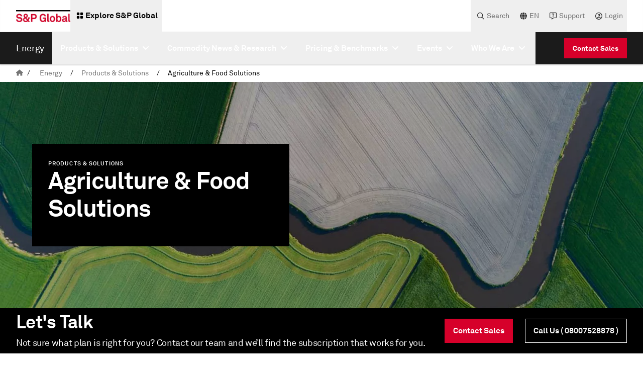

--- FILE ---
content_type: text/css;charset=utf-8
request_url: https://www.spglobal.com/etc.clientlibs/sp-aem-platform/clientlibs/clientlib-base-ci.min.011551b0114015ad8eb1d4e2729b9ec9.css
body_size: 37319
content:
.button-border{border-style:solid;border-width:.0625rem}.price-heards-component{width:100%}.price-heards-component_description *{display:inline}.price-heards-gated-component{height:100%;width:100%}.price-heards-gated-component img{height:11.5rem;-o-object-fit:cover;object-fit:cover}.price-heards-gated-component_description,.price-heards-gated-component_heading{overflow:hidden;text-overflow:ellipsis;-webkit-box-orient:vertical}.price-heards-gated-component.solidCardHorizontal{max-height:18.75rem;min-height:15rem}.price-heards-gated-component.solidCardHorizontal .price-heards-gated-component_heading{-webkit-line-clamp:3}.price-heards-gated-component.solidCardHorizontal .price-heards-gated-component_description{-webkit-line-clamp:2}.price-heards-gated-component:hover .price-heards-gated-component_heading{text-decoration:underline}.price-heards-gated-component_icon-container{height:2rem;width:2rem}@media only screen and (max-width:1024px){.price-heards-gated-component:hover .price-heards-gated-component_heading{text-decoration:none}}.price-heards-commentary-summary{margin-bottom:3rem}

.button-border{border-style:solid;border-width:.0625rem}.sr-only{height:1px;margin:-1px;overflow:hidden;padding:0;position:absolute;width:1px;clip:rect(0,0,0,0);border-width:0;white-space:nowrap}.pointer-events-none{pointer-events:none}.visible{visibility:visible}.invisible{visibility:hidden}.collapse{visibility:collapse}.static{position:static}.fixed{position:fixed}.absolute{position:absolute}.relative{position:relative}.sticky{position:sticky}.bottom-0{bottom:0}.bottom-12{bottom:3rem}.bottom-27{bottom:7.25rem}.left-0{left:0}.left-2\/4{left:50%}.right-0{right:0}.right-3{right:.75rem}.top-0{top:0}.top-1\/2{top:50%}.top-2{top:.5rem}.top-2\/4{top:50%}.top-20{top:5rem}.top-full{top:100%}.z-0{z-index:0}.z-20{z-index:20}.z-40{z-index:40}.z-50{z-index:50}.order-last{order:9999}.col-span-1{grid-column:span 1/span 1}.col-span-12{grid-column:span 12/span 12}.col-span-2{grid-column:span 2/span 2}.col-span-3{grid-column:span 3/span 3}.row-span-2{grid-row:span 2/span 2}.row-span-3{grid-row:span 3/span 3}.float-right{float:right}.float-left{float:left}.m-0{margin:0}.m-1{margin:.25rem}.m-2{margin:.5rem}.m-auto{margin:auto}.mx-0{margin-left:0;margin-right:0}.mx-2{margin-left:.5rem;margin-right:.5rem}.mx-4{margin-left:1rem;margin-right:1rem}.mx-5{margin-left:1.25rem;margin-right:1.25rem}.mx-8{margin-left:2rem;margin-right:2rem}.mx-auto{margin-left:auto;margin-right:auto}.my-0{margin-bottom:0;margin-top:0}.my-1{margin-bottom:.25rem;margin-top:.25rem}.my-2{margin-bottom:.5rem;margin-top:.5rem}.my-4{margin-bottom:1rem;margin-top:1rem}.my-6{margin-bottom:1.5rem;margin-top:1.5rem}.my-auto{margin-bottom:auto;margin-top:auto}.\!mb-0{margin-bottom:0!important}.-ml-2{margin-left:-.5rem}.-mt-1{margin-top:-.25rem}.-mt-14{margin-top:-3.5rem}.mb-0{margin-bottom:0}.mb-1{margin-bottom:.25rem}.mb-10{margin-bottom:2.5rem}.mb-12{margin-bottom:3rem}.mb-2{margin-bottom:.5rem}.mb-2\.5{margin-bottom:.625rem}.mb-3{margin-bottom:.75rem}.mb-4{margin-bottom:1rem}.mb-5{margin-bottom:1.25rem}.mb-6{margin-bottom:1.5rem}.mb-7{margin-bottom:1.75rem}.mb-8{margin-bottom:2rem}.mb-\[5\%\]{margin-bottom:5%}.mb-auto{margin-bottom:auto}.ml-0{margin-left:0}.ml-1{margin-left:.25rem}.ml-2{margin-left:.5rem}.ml-4{margin-left:1rem}.ml-5{margin-left:1.25rem}.ml-6{margin-left:1.5rem}.ml-8{margin-left:2rem}.ml-auto{margin-left:auto}.mr-0{margin-right:0}.mr-1{margin-right:.25rem}.mr-2{margin-right:.5rem}.mr-3{margin-right:.75rem}.mr-4{margin-right:1rem}.mr-5{margin-right:1.25rem}.mr-6{margin-right:1.5rem}.mr-7{margin-right:1.75rem}.mr-8{margin-right:2rem}.mr-\[5\%\]{margin-right:5%}.mt-0{margin-top:0}.mt-0\.5{margin-top:.125rem}.mt-1{margin-top:.25rem}.mt-10{margin-top:2.5rem}.mt-2{margin-top:.5rem}.mt-3{margin-top:.75rem}.mt-4{margin-top:1rem}.mt-5{margin-top:1.25rem}.mt-6{margin-top:1.5rem}.mt-8{margin-top:2rem}.mt-auto{margin-top:auto}.box-content{box-sizing:content-box}.line-clamp-2{display:-webkit-box;overflow:hidden;-webkit-box-orient:vertical;-webkit-line-clamp:2}.block{display:block}.inline-block{display:inline-block}.inline{display:inline}.flex{display:flex}.table{display:table}.grid{display:grid}.contents{display:contents}.hidden{display:none}.\!h-auto{height:auto!important}.\!h-full{height:100%!important}.h-10{height:2.5rem}.h-7{height:1.75rem}.h-auto{height:auto}.h-full{height:100%}.max-h-30{max-height:8rem}.max-h-\[50vh\]{max-height:50vh}.min-h-28{min-height:7.5rem}.min-h-\[2\.5rem\]{min-height:2.5rem}.min-h-full{min-height:100%}.\!w-full{width:100%!important}.w-10{width:2.5rem}.w-15{width:3.75rem}.w-20{width:5rem}.w-5\/12{width:41.666667%}.w-7{width:1.75rem}.w-full{width:100%}.min-w-full{min-width:100%}.max-w-\[90vw\]{max-width:90vw}.max-w-max-container{max-width:1408px}.flex-1{flex:1 1 0%}.flex-\[0_1_0\%\]{flex:0 1 0%}.flex-none{flex:none}.flex-shrink-0{flex-shrink:0}.shrink{flex-shrink:1}.shrink-0{flex-shrink:0}.flex-grow,.grow{flex-grow:1}.basis-0{flex-basis:0}.basis-1\/2{flex-basis:50%}.basis-1\/4{flex-basis:25%}.basis-3\/4{flex-basis:75%}.basis-4\/6{flex-basis:66.666667%}.translate-x-\[-50\%\]{--tw-translate-x:-50%}.translate-x-\[-50\%\],.translate-y-\[-50\%\]{transform:translate(var(--tw-translate-x),var(--tw-translate-y)) rotate(var(--tw-rotate)) skewX(var(--tw-skew-x)) skewY(var(--tw-skew-y)) scaleX(var(--tw-scale-x)) scaleY(var(--tw-scale-y))}.translate-y-\[-50\%\]{--tw-translate-y:-50%}.transform{transform:translate(var(--tw-translate-x),var(--tw-translate-y)) rotate(var(--tw-rotate)) skewX(var(--tw-skew-x)) skewY(var(--tw-skew-y)) scaleX(var(--tw-scale-x)) scaleY(var(--tw-scale-y))}@keyframes spin{to{transform:rotate(1turn)}}.animate-spin{animation:spin 1s linear infinite}.cursor-default{cursor:default}.cursor-none{cursor:none}.cursor-pointer{cursor:pointer}.resize{resize:both}.list-none{list-style-type:none}.grid-flow-col{grid-auto-flow:column}.grid-cols-1{grid-template-columns:repeat(1,minmax(0,1fr))}.grid-cols-12{grid-template-columns:repeat(12,minmax(0,1fr))}.grid-cols-2{grid-template-columns:repeat(2,minmax(0,1fr))}.grid-cols-3{grid-template-columns:repeat(3,minmax(0,1fr))}.grid-cols-4{grid-template-columns:repeat(4,minmax(0,1fr))}.grid-cols-5{grid-template-columns:repeat(5,minmax(0,1fr))}.grid-rows-3{grid-template-rows:repeat(3,minmax(0,1fr))}.flex-row{flex-direction:row}.flex-row-reverse{flex-direction:row-reverse}.flex-col{flex-direction:column}.flex-wrap{flex-wrap:wrap}.flex-nowrap{flex-wrap:nowrap}.items-start{align-items:flex-start}.items-end{align-items:flex-end}.items-center{align-items:center}.items-stretch{align-items:stretch}.justify-start{justify-content:flex-start}.justify-end{justify-content:flex-end}.justify-center{justify-content:center}.justify-between{justify-content:space-between}.gap-0\.5{gap:.125rem}.gap-1{gap:.25rem}.gap-2{gap:.5rem}.gap-3{gap:.75rem}.gap-4{gap:1rem}.gap-6{gap:1.5rem}.gap-7{gap:1.75rem}.gap-8{gap:2rem}.gap-x-0\.5{-moz-column-gap:.125rem;column-gap:.125rem}.gap-x-4{-moz-column-gap:1rem;column-gap:1rem}.gap-x-6{-moz-column-gap:1.5rem;column-gap:1.5rem}.gap-x-7{-moz-column-gap:1.75rem;column-gap:1.75rem}.gap-x-8{-moz-column-gap:2rem;column-gap:2rem}.gap-y-12{row-gap:3rem}.gap-y-2{row-gap:.5rem}.gap-y-4{row-gap:1rem}.gap-y-6{row-gap:1.5rem}.space-y-2>:not([hidden])~:not([hidden]){--tw-space-y-reverse:0;margin-bottom:calc(.5rem*var(--tw-space-y-reverse));margin-top:calc(.5rem*(1 - var(--tw-space-y-reverse)))}.self-stretch{align-self:stretch}.overflow-auto{overflow:auto}.overflow-hidden{overflow:hidden}.overflow-x-auto{overflow-x:auto}.overflow-y-auto{overflow-y:auto}.whitespace-nowrap{white-space:nowrap}.rounded-\[0\.3125rem\]{border-radius:.3125rem}.rounded-\[18px\]{border-radius:18px}.rounded-full{border-radius:9999px}.rounded-lg{border-radius:.5rem}.rounded-md{border-radius:.375rem}.rounded-sm{border-radius:.125rem}.rounded-t-lg{border-top-left-radius:.5rem;border-top-right-radius:.5rem}.rounded-t-md{border-top-left-radius:.375rem;border-top-right-radius:.375rem}.rounded-bl-none{border-bottom-left-radius:0}.rounded-br-none{border-bottom-right-radius:0}.border{border-width:1px}.border-2{border-width:2px}.\!border-b{border-bottom-width:1px!important}.border-b{border-bottom-width:1px}.border-b-2{border-bottom-width:2px}.border-l{border-left-width:1px}.border-t{border-top-width:1px}.border-t-2{border-top-width:2px}.border-solid{border-style:solid}.border-none{border-style:none}.\!border-black-base{--tw-border-opacity:1!important;border-color:rgb(0 0 0/var(--tw-border-opacity,1))!important}.border-black-base{--tw-border-opacity:1;border-color:rgb(0 0 0/var(--tw-border-opacity,1))}.border-blue-light{--tw-border-opacity:1;border-color:rgb(222 236 240/var(--tw-border-opacity,1))}.border-custom-gray{--tw-border-opacity:1;border-color:rgb(204 204 204/var(--tw-border-opacity,1))}.border-grey-0{--tw-border-opacity:1;border-color:rgb(246 246 246/var(--tw-border-opacity,1))}.border-grey-10{--tw-border-opacity:1;border-color:rgb(230 230 230/var(--tw-border-opacity,1))}.border-grey-100{--tw-border-opacity:1;border-color:rgb(217 217 217/var(--tw-border-opacity,1))}.border-grey-20{--tw-border-opacity:1;border-color:rgb(201 201 201/var(--tw-border-opacity,1))}.border-grey-30{--tw-border-opacity:1;border-color:rgb(173 173 173/var(--tw-border-opacity,1))}.border-grey-40{--tw-border-opacity:1;border-color:rgb(145 145 145/var(--tw-border-opacity,1))}.border-grey-70{--tw-border-opacity:1;border-color:rgb(69 69 69/var(--tw-border-opacity,1))}.border-notification-alert{--tw-border-opacity:1;border-color:rgb(248 148 6/var(--tw-border-opacity,1))}.border-notification-error{--tw-border-opacity:1;border-color:rgb(212 0 40/var(--tw-border-opacity,1))}.border-red-core{--tw-border-opacity:1;border-color:rgb(214 0 42/var(--tw-border-opacity,1))}.border-transparent-base{border-color:transparent}.border-white-base{--tw-border-opacity:1;border-color:rgb(255 255 255/var(--tw-border-opacity,1))}.\!border-b-transparent-base{border-bottom-color:transparent!important}.\!border-l-transparent-base{border-left-color:transparent!important}.\!border-r-transparent-base{border-right-color:transparent!important}.border-b-grey-10{--tw-border-opacity:1;border-bottom-color:rgb(230 230 230/var(--tw-border-opacity,1))}.border-t-grey-50{--tw-border-opacity:1;border-top-color:rgb(117 117 117/var(--tw-border-opacity,1))}.border-t-white-base{--tw-border-opacity:1;border-top-color:rgb(255 255 255/var(--tw-border-opacity,1))}.bg-black-background{background-color:#0000004d}.bg-black-base{--tw-bg-opacity:1;background-color:rgb(0 0 0/var(--tw-bg-opacity,1))}.bg-blue-core{--tw-bg-opacity:1;background-color:rgb(199 218 224/var(--tw-bg-opacity,1))}.bg-blue-darkest{--tw-bg-opacity:1;background-color:rgb(36 92 139/var(--tw-bg-opacity,1))}.bg-blue-light{--tw-bg-opacity:1;background-color:rgb(222 236 240/var(--tw-bg-opacity,1))}.bg-brown-core{--tw-bg-opacity:1;background-color:rgb(158 141 115/var(--tw-bg-opacity,1))}.bg-grey-0{--tw-bg-opacity:1;background-color:rgb(246 246 246/var(--tw-bg-opacity,1))}.bg-grey-10{--tw-bg-opacity:1;background-color:rgb(230 230 230/var(--tw-bg-opacity,1))}.bg-grey-20{--tw-bg-opacity:1;background-color:rgb(201 201 201/var(--tw-bg-opacity,1))}.bg-grey-30{--tw-bg-opacity:1;background-color:rgb(173 173 173/var(--tw-bg-opacity,1))}.bg-grey-40{--tw-bg-opacity:1;background-color:rgb(145 145 145/var(--tw-bg-opacity,1))}.bg-grey-5{--tw-bg-opacity:1;background-color:rgb(240 240 240/var(--tw-bg-opacity,1))}.bg-grey-50{--tw-bg-opacity:1;background-color:rgb(117 117 117/var(--tw-bg-opacity,1))}.bg-grey-70{--tw-bg-opacity:1;background-color:rgb(69 69 69/var(--tw-bg-opacity,1))}.bg-grey-80{--tw-bg-opacity:1;background-color:rgb(46 46 46/var(--tw-bg-opacity,1))}.bg-grey-90{--tw-bg-opacity:1;background-color:rgb(27 27 27/var(--tw-bg-opacity,1))}.bg-red-core{--tw-bg-opacity:1;background-color:rgb(214 0 42/var(--tw-bg-opacity,1))}.bg-taupe-core{--tw-bg-opacity:1;background-color:rgb(194 196 195/var(--tw-bg-opacity,1))}.bg-transparent-base{background-color:transparent}.bg-white-base{--tw-bg-opacity:1;background-color:rgb(255 255 255/var(--tw-bg-opacity,1))}.bg-gradient-to-b{background-image:linear-gradient(to bottom,var(--tw-gradient-stops))}.from-grey-0{--tw-gradient-from:#f6f6f6 var(--tw-gradient-from-position);--tw-gradient-to:hsla(0,0%,96%,0) var(--tw-gradient-to-position);--tw-gradient-stops:var(--tw-gradient-from),var(--tw-gradient-to)}.to-white-base{--tw-gradient-to:#fff var(--tw-gradient-to-position)}.object-cover{-o-object-fit:cover;object-fit:cover}.object-center{-o-object-position:center;object-position:center}.object-left{-o-object-position:left;object-position:left}.object-right{-o-object-position:right;object-position:right}.\!p-0{padding:0!important}.p-0{padding:0}.p-1{padding:.25rem}.p-2{padding:.5rem}.p-2\.5{padding:.625rem}.p-3{padding:.75rem}.p-4{padding:1rem}.p-5{padding:1.25rem}.p-6{padding:1.5rem}.p-8{padding:2rem}.\!px-2{padding-left:.5rem!important;padding-right:.5rem!important}.\!py-0{padding-bottom:0!important;padding-top:0!important}.\!py-3{padding-bottom:.75rem!important;padding-top:.75rem!important}.px-0{padding-left:0;padding-right:0}.px-1{padding-left:.25rem;padding-right:.25rem}.px-10{padding-left:2.5rem;padding-right:2.5rem}.px-12{padding-left:3rem;padding-right:3rem}.px-2{padding-left:.5rem;padding-right:.5rem}.px-3{padding-left:.75rem;padding-right:.75rem}.px-4{padding-left:1rem;padding-right:1rem}.px-5{padding-left:1.25rem;padding-right:1.25rem}.px-6{padding-left:1.5rem;padding-right:1.5rem}.px-8{padding-left:2rem;padding-right:2rem}.py-0{padding-bottom:0;padding-top:0}.py-0\.5{padding-bottom:.125rem;padding-top:.125rem}.py-1{padding-bottom:.25rem;padding-top:.25rem}.py-10{padding-bottom:2.5rem;padding-top:2.5rem}.py-12{padding-bottom:3rem;padding-top:3rem}.py-2{padding-bottom:.5rem;padding-top:.5rem}.py-3{padding-bottom:.75rem;padding-top:.75rem}.py-4{padding-bottom:1rem;padding-top:1rem}.py-5{padding-bottom:1.25rem;padding-top:1.25rem}.py-6{padding-bottom:1.5rem;padding-top:1.5rem}.\!pt-0{padding-top:0!important}.pb-0{padding-bottom:0}.pb-1{padding-bottom:.25rem}.pb-14{padding-bottom:3.5rem}.pb-15{padding-bottom:3.75rem}.pb-16{padding-bottom:4rem}.pb-2{padding-bottom:.5rem}.pb-22{padding-bottom:6rem}.pb-25{padding-bottom:6.75rem}.pb-30{padding-bottom:8rem}.pb-4{padding-bottom:1rem}.pb-5{padding-bottom:1.25rem}.pb-6{padding-bottom:1.5rem}.pb-8{padding-bottom:2rem}.pl-0{padding-left:0}.pl-12{padding-left:3rem}.pl-13{padding-left:3.25rem}.pl-18{padding-left:4.5rem}.pl-2{padding-left:.5rem}.pl-4{padding-left:1rem}.pl-6{padding-left:1.5rem}.pl-8{padding-left:2rem}.pr-0{padding-right:0}.pr-1{padding-right:.25rem}.pr-10{padding-right:2.5rem}.pr-12{padding-right:3rem}.pr-18{padding-right:4.5rem}.pr-2{padding-right:.5rem}.pr-4{padding-right:1rem}.pr-6{padding-right:1.5rem}.pr-8{padding-right:2rem}.pt-0{padding-top:0}.pt-0\.5{padding-top:.125rem}.pt-1{padding-top:.25rem}.pt-10{padding-top:2.5rem}.pt-16{padding-top:4rem}.pt-2{padding-top:.5rem}.pt-4{padding-top:1rem}.pt-5{padding-top:1.25rem}.pt-6{padding-top:1.5rem}.pt-7{padding-top:1.75rem}.pt-8{padding-top:2rem}.pt-\[100\%\]{padding-top:100%}.\!text-left{text-align:left!important}.text-left{text-align:left}.text-center{text-align:center}.text-right{text-align:right}.align-top{vertical-align:top}.align-middle{vertical-align:middle}.align-bottom{vertical-align:bottom}.font-family_bold{font-family:AkkuratPro-Bold}.font-family_light{font-family:AkkuratPro-light}.font-family_regular{font-family:AkkuratPro-regular}.\!text-\[0\.526rem\]{font-size:.526rem!important}.\!text-\[0\.75rem\]{font-size:.75rem!important}.text-h3{font-size:3rem}.text-h5{font-size:1.875rem}.text-h6{font-size:1.375rem}.text-icon{font-size:1rem}.text-icon_error{font-size:1.563rem}.text-icon_l{font-size:2.5rem}.text-icon_m{font-size:1.25rem}.text-icon_md{font-size:2.25rem}.text-l{font-size:1.125rem}.text-m{font-size:1rem}.text-xl{font-size:1.375rem}.text-xs{font-size:.75rem}.font-bold{font-weight:500}.font-bold_xl{font-weight:700}.font-regular{font-weight:300}.uppercase{text-transform:uppercase}.lowercase{text-transform:lowercase}.capitalize{text-transform:capitalize}.normal-case{text-transform:none}.italic{font-style:italic}.\!leading-\[1\.5\]{line-height:1.5!important}.leading-\[0\]{line-height:0}.leading-xs{line-height:1.05rem}.tracking-m{letter-spacing:-.02em}.\!text-black-base{--tw-text-opacity:1!important;color:rgb(0 0 0/var(--tw-text-opacity,1))!important}.\!text-grey-50{--tw-text-opacity:1!important;color:rgb(117 117 117/var(--tw-text-opacity,1))!important}.\!text-white-base{--tw-text-opacity:1!important;color:rgb(255 255 255/var(--tw-text-opacity,1))!important}.text-black-base{--tw-text-opacity:1;color:rgb(0 0 0/var(--tw-text-opacity,1))}.text-blue-darkest{--tw-text-opacity:1;color:rgb(36 92 139/var(--tw-text-opacity,1))}.text-custom-base{--tw-text-opacity:1;color:rgb(74 74 74/var(--tw-text-opacity,1))}.text-green-base{--tw-text-opacity:1;color:rgb(0 153 0/var(--tw-text-opacity,1))}.text-grey-10{--tw-text-opacity:1;color:rgb(230 230 230/var(--tw-text-opacity,1))}.text-grey-105{--tw-text-opacity:1;color:rgb(102 102 102/var(--tw-text-opacity,1))}.text-grey-115{--tw-text-opacity:1;color:rgb(149 149 149/var(--tw-text-opacity,1))}.text-grey-20{--tw-text-opacity:1;color:rgb(201 201 201/var(--tw-text-opacity,1))}.text-grey-30{--tw-text-opacity:1;color:rgb(173 173 173/var(--tw-text-opacity,1))}.text-grey-40{--tw-text-opacity:1;color:rgb(145 145 145/var(--tw-text-opacity,1))}.text-grey-50{--tw-text-opacity:1;color:rgb(117 117 117/var(--tw-text-opacity,1))}.text-grey-60{--tw-text-opacity:1;color:rgb(92 92 92/var(--tw-text-opacity,1))}.text-grey-70{--tw-text-opacity:1;color:rgb(69 69 69/var(--tw-text-opacity,1))}.text-grey-80{--tw-text-opacity:1;color:rgb(46 46 46/var(--tw-text-opacity,1))}.text-grey-90{--tw-text-opacity:1;color:rgb(27 27 27/var(--tw-text-opacity,1))}.text-notification-alert{--tw-text-opacity:1;color:rgb(248 148 6/var(--tw-text-opacity,1))}.text-notification-error{--tw-text-opacity:1;color:rgb(212 0 40/var(--tw-text-opacity,1))}.text-red-core{--tw-text-opacity:1;color:rgb(214 0 42/var(--tw-text-opacity,1))}.text-white-base{--tw-text-opacity:1;color:rgb(255 255 255/var(--tw-text-opacity,1))}.text-yellow-core{--tw-text-opacity:1;color:rgb(237 248 111/var(--tw-text-opacity,1))}.underline{text-decoration-line:underline}.overline{text-decoration-line:overline}.underline-offset-2{text-underline-offset:2px}.underline-offset-4{text-underline-offset:4px}.placeholder-black-base::-moz-placeholder{--tw-placeholder-opacity:1;color:rgb(0 0 0/var(--tw-placeholder-opacity,1))}.placeholder-black-base::placeholder{--tw-placeholder-opacity:1;color:rgb(0 0 0/var(--tw-placeholder-opacity,1))}.opacity-0{opacity:0}.opacity-75{opacity:.75}.shadow-1{--tw-shadow:0px -1px 1px 0px #00000017 inset;--tw-shadow-colored:inset 0px -1px 1px 0px var(--tw-shadow-color)}.shadow-1,.shadow-2{box-shadow:var(--tw-ring-offset-shadow,0 0 #0000),var(--tw-ring-shadow,0 0 #0000),var(--tw-shadow)}.shadow-2{--tw-shadow:0px 2px 2px 0px #0000001f;--tw-shadow-colored:0px 2px 2px 0px var(--tw-shadow-color)}.shadow-8{--tw-shadow:0px 8px 24px 0px #00000040;--tw-shadow-colored:0px 8px 24px 0px var(--tw-shadow-color)}.shadow-8,.shadow-9{box-shadow:var(--tw-ring-offset-shadow,0 0 #0000),var(--tw-ring-shadow,0 0 #0000),var(--tw-shadow)}.shadow-9{--tw-shadow:0px 2px 9px 0px #00000045;--tw-shadow-colored:0px 2px 9px 0px var(--tw-shadow-color)}.shadow-base{--tw-shadow:0 4px 12px 0 #00000014;--tw-shadow-colored:0 4px 12px 0 var(--tw-shadow-color)}.shadow-base,.shadow-top{box-shadow:var(--tw-ring-offset-shadow,0 0 #0000),var(--tw-ring-shadow,0 0 #0000),var(--tw-shadow)}.shadow-top{--tw-shadow:0px -1px 2px 0px #0000001f;--tw-shadow-colored:0px -1px 2px 0px var(--tw-shadow-color)}.outline-none{outline:2px solid transparent;outline-offset:2px}.blur-md{--tw-blur:blur(12px)}.blur-md,.blur-sm{filter:var(--tw-blur) var(--tw-brightness) var(--tw-contrast) var(--tw-grayscale) var(--tw-hue-rotate) var(--tw-invert) var(--tw-saturate) var(--tw-sepia) var(--tw-drop-shadow)}.blur-sm{--tw-blur:blur(4px)}.filter{filter:var(--tw-blur) var(--tw-brightness) var(--tw-contrast) var(--tw-grayscale) var(--tw-hue-rotate) var(--tw-invert) var(--tw-saturate) var(--tw-sepia) var(--tw-drop-shadow)}.transition{transition-duration:.15s;transition-property:color,background-color,border-color,text-decoration-color,fill,stroke,opacity,box-shadow,transform,filter,-webkit-backdrop-filter;transition-property:color,background-color,border-color,text-decoration-color,fill,stroke,opacity,box-shadow,transform,filter,backdrop-filter;transition-property:color,background-color,border-color,text-decoration-color,fill,stroke,opacity,box-shadow,transform,filter,backdrop-filter,-webkit-backdrop-filter;transition-timing-function:cubic-bezier(.4,0,.2,1)}.transition-colors{transition-duration:.15s;transition-property:color,background-color,border-color,text-decoration-color,fill,stroke;transition-timing-function:cubic-bezier(.4,0,.2,1)}.transition-opacity{transition-duration:.15s;transition-property:opacity;transition-timing-function:cubic-bezier(.4,0,.2,1)}.duration-1000{transition-duration:1s}.ease-in-out{transition-timing-function:cubic-bezier(.4,0,.2,1)}@font-face{font-display:swap;font-family:AkkuratPro-Bold;src:url(platform-app/clientlib-resources/resources/fonts/AkkuratPro-Bold.ttf)}@font-face{font-display:swap;font-family:AkkuratPro-regular;src:url(platform-app/clientlib-resources/resources/fonts/AkkuratPro.ttf)}@font-face{font-display:swap;font-family:AkkuratPro-light;src:url(platform-app/clientlib-resources/resources/fonts/AkkuratLightPro.ttf)}.text-base{font-size:1rem;line-height:1.5rem}.heading-l{font-size:3.625rem;letter-spacing:-.04em;line-height:4.168rem}.heading-l,h1{font-family:AkkuratPro-Bold;font-weight:500}h1{letter-spacing:-.02em}@media (min-width:0px){h1{font-size:2.25rem;line-height:2.587rem}}@media (min-width:768px){h1{font-size:3rem;line-height:3.45rem}}h2{font-family:AkkuratPro-Bold;font-weight:500;letter-spacing:-.02em}@media (min-width:0px){h2{font-size:1.875rem;line-height:2.156rem}}@media (min-width:768px){h2{font-size:2.25rem;line-height:2.587rem}}h3{font-family:AkkuratPro-Bold;font-weight:500;letter-spacing:-.02em}@media (min-width:0px){h3{font-size:1.375rem;line-height:1.581rem}}@media (min-width:768px){h3{font-size:1.875rem;line-height:2.156rem}}h4,h5,h6{font-family:AkkuratPro-Bold;font-weight:500;letter-spacing:-.02em}@media (min-width:0px){h4,h5,h6{font-size:1.125rem;line-height:1.575rem}}@media (min-width:768px){h4,h5,h6{font-size:1.375rem}}.body-regular-l,.cmp-text .body-regular-l,.cmp-text p{font-family:AkkuratPro-regular;font-size:1.125rem;font-weight:300;letter-spacing:-.02em;line-height:1.575rem}.body-regular-xxl,.cmp-text .body-regular-xxl{font-family:AkkuratPro-regular;font-size:1.875rem;font-weight:300;letter-spacing:-.02em;line-height:2.625rem}.body-regular-xl,.cmp-text .body-regular-xl{font-family:AkkuratPro-regular;font-size:1.375rem;font-weight:300;letter-spacing:-.02em;line-height:1.925rem}.body-bold-xl{font-size:1.375rem}.body-bold-l,.body-bold-xl{font-family:AkkuratPro-Bold;font-weight:500;letter-spacing:-.02em;line-height:1.575rem}.body-bold-l{font-size:1.125rem}.body-regular-m,.cmp-text .body-regular-m{font-family:AkkuratPro-regular;font-size:1rem;font-weight:300;letter-spacing:0;line-height:1.4rem}.body-bold-m{font-size:1rem;line-height:1.4rem}.body-bold-4,.body-bold-m{font-family:AkkuratPro-Bold;font-weight:500;letter-spacing:0}.body-bold-4{font-size:1.375rem;line-height:1.575rem}@media (min-width:1025px){.body-bold-4{font-size:1rem;line-height:1.5rem}}.body-regular-s,.cmp-text .body-regular-s{font-family:AkkuratPro-regular;font-weight:300}.body-bold-s,.body-regular-s,.cmp-text .body-regular-s{font-size:.875rem;letter-spacing:0;line-height:1.225rem}.body-bold-s{font-family:AkkuratPro-Bold;font-weight:500}.body-regular-xs,.cmp-text .body-regular-xs{font-family:AkkuratPro-regular;font-size:.75rem;font-weight:300;letter-spacing:0;line-height:1.05rem}.body-bold-xs{font-family:AkkuratPro-Bold;font-size:.75rem;font-weight:500;letter-spacing:0;line-height:1.05rem}.caps-bold-small{font-size:.75rem;line-height:.975rem}.caps-bold-micro,.caps-bold-small{font-family:AkkuratPro-Bold;font-weight:500;letter-spacing:.1em;text-transform:uppercase}.caps-bold-micro{font-size:.687rem;line-height:.894rem}.icon{font-size:1rem}.icon-s{font-size:.875rem}.icon-md{font-size:2.25rem}.icon-m{font-size:1.25rem;line-height:2rem}img{font-family:AkkuratPro-regular;font-weight:300}.\[x\:string\]{x:string}.main-container:has(.gating-bottom-sheet-component){height:53.125rem;overflow-y:clip;position:relative}@media only screen and (max-width:1472px){.main-container:has(.gating-bottom-sheet-component){height:53.125rem}}.contentgatingbottomsheet:has(.gating-bottom-sheet-component){bottom:0;position:absolute;width:100%;z-index:4}.gating-bottom-sheet-component_cta{font-family:AkkuratPro-Bold;font-size:1rem;font-weight:500;letter-spacing:0;line-height:1.4rem}.placeholder\:text-grey-30::-moz-placeholder{--tw-text-opacity:1;color:rgb(173 173 173/var(--tw-text-opacity,1))}.placeholder\:text-grey-30::placeholder{--tw-text-opacity:1;color:rgb(173 173 173/var(--tw-text-opacity,1))}.before\:block:before{content:var(--tw-content);display:block}.before\:border-grey-10:before{content:var(--tw-content);--tw-border-opacity:1;border-color:rgb(230 230 230/var(--tw-border-opacity,1))}.before\:border-grey-70:before{content:var(--tw-content);--tw-border-opacity:1;border-color:rgb(69 69 69/var(--tw-border-opacity,1))}.first\:ml-0:first-child{margin-left:0}.first\:mt-0:first-child{margin-top:0}.first\:pt-0:first-child{padding-top:0}.first\:pt-2:first-child{padding-top:.5rem}.last\:mb-0:last-child{margin-bottom:0}.last\:pb-0:last-child{padding-bottom:0}.last\:pr-0:last-child{padding-right:0}.checked\:border-white-base:checked{--tw-border-opacity:1;border-color:rgb(255 255 255/var(--tw-border-opacity,1))}.checked\:bg-black-base:checked{--tw-bg-opacity:1;background-color:rgb(0 0 0/var(--tw-bg-opacity,1))}.focus-within\:border-black-base:focus-within{--tw-border-opacity:1;border-color:rgb(0 0 0/var(--tw-border-opacity,1))}.focus-within\:border-red-core:focus-within{--tw-border-opacity:1;border-color:rgb(214 0 42/var(--tw-border-opacity,1))}.hover\:border-black-base:hover{--tw-border-opacity:1;border-color:rgb(0 0 0/var(--tw-border-opacity,1))}.hover\:border-blue-dark:hover{--tw-border-opacity:1;border-color:rgb(177 202 210/var(--tw-border-opacity,1))}.hover\:border-grey-30:hover{--tw-border-opacity:1;border-color:rgb(173 173 173/var(--tw-border-opacity,1))}.hover\:border-grey-40:hover{--tw-border-opacity:1;border-color:rgb(145 145 145/var(--tw-border-opacity,1))}.hover\:border-grey-70:hover{--tw-border-opacity:1;border-color:rgb(69 69 69/var(--tw-border-opacity,1))}.hover\:border-grey-90:hover{--tw-border-opacity:1;border-color:rgb(27 27 27/var(--tw-border-opacity,1))}.hover\:border-red-core:hover{--tw-border-opacity:1;border-color:rgb(214 0 42/var(--tw-border-opacity,1))}.hover\:\!bg-black-base:hover{--tw-bg-opacity:1!important;background-color:rgb(0 0 0/var(--tw-bg-opacity,1))!important}.hover\:bg-black-base:hover{--tw-bg-opacity:1;background-color:rgb(0 0 0/var(--tw-bg-opacity,1))}.hover\:bg-blue-dark:hover{--tw-bg-opacity:1;background-color:rgb(177 202 210/var(--tw-bg-opacity,1))}.hover\:bg-grey-0:hover{--tw-bg-opacity:1;background-color:rgb(246 246 246/var(--tw-bg-opacity,1))}.hover\:bg-grey-10:hover{--tw-bg-opacity:1;background-color:rgb(230 230 230/var(--tw-bg-opacity,1))}.hover\:bg-grey-20:hover{--tw-bg-opacity:1;background-color:rgb(201 201 201/var(--tw-bg-opacity,1))}.hover\:bg-grey-30:hover{--tw-bg-opacity:1;background-color:rgb(173 173 173/var(--tw-bg-opacity,1))}.hover\:bg-grey-40:hover{--tw-bg-opacity:1;background-color:rgb(145 145 145/var(--tw-bg-opacity,1))}.hover\:bg-grey-5:hover{--tw-bg-opacity:1;background-color:rgb(240 240 240/var(--tw-bg-opacity,1))}.hover\:bg-grey-70:hover{--tw-bg-opacity:1;background-color:rgb(69 69 69/var(--tw-bg-opacity,1))}.hover\:bg-grey-80:hover{--tw-bg-opacity:1;background-color:rgb(46 46 46/var(--tw-bg-opacity,1))}.hover\:bg-white-base:hover{--tw-bg-opacity:1;background-color:rgb(255 255 255/var(--tw-bg-opacity,1))}.hover\:\!text-white-base:hover{--tw-text-opacity:1!important;color:rgb(255 255 255/var(--tw-text-opacity,1))!important}.hover\:text-black-base:hover{--tw-text-opacity:1;color:rgb(0 0 0/var(--tw-text-opacity,1))}.hover\:text-grey-40:hover{--tw-text-opacity:1;color:rgb(145 145 145/var(--tw-text-opacity,1))}.hover\:text-grey-70:hover{--tw-text-opacity:1;color:rgb(69 69 69/var(--tw-text-opacity,1))}.hover\:text-grey-90:hover{--tw-text-opacity:1;color:rgb(27 27 27/var(--tw-text-opacity,1))}.hover\:text-red-core:hover{--tw-text-opacity:1;color:rgb(214 0 42/var(--tw-text-opacity,1))}.hover\:text-white-base:hover{--tw-text-opacity:1;color:rgb(255 255 255/var(--tw-text-opacity,1))}.hover\:underline:hover{text-decoration-line:underline}.hover\:shadow-9:hover{--tw-shadow:0px 2px 9px 0px #00000045;--tw-shadow-colored:0px 2px 9px 0px var(--tw-shadow-color);box-shadow:var(--tw-ring-offset-shadow,0 0 #0000),var(--tw-ring-shadow,0 0 #0000),var(--tw-shadow)}.hover\:body-bold-m:hover{font-size:1rem;line-height:1.4rem}.hover\:body-bold-m:hover,.hover\:body-bold-s:hover{font-family:AkkuratPro-Bold;font-weight:500;letter-spacing:0}.hover\:body-bold-s:hover{font-size:.875rem;line-height:1.225rem}.focus\:border-red-core:focus{--tw-border-opacity:1;border-color:rgb(214 0 42/var(--tw-border-opacity,1))}.focus\:outline-none:focus{outline:2px solid transparent;outline-offset:2px}.active\:border-black-base:active{--tw-border-opacity:1;border-color:rgb(0 0 0/var(--tw-border-opacity,1))}.active\:border-grey-30:active{--tw-border-opacity:1;border-color:rgb(173 173 173/var(--tw-border-opacity,1))}.active\:border-grey-70:active{--tw-border-opacity:1;border-color:rgb(69 69 69/var(--tw-border-opacity,1))}.active\:\!bg-black-base:active{--tw-bg-opacity:1!important;background-color:rgb(0 0 0/var(--tw-bg-opacity,1))!important}.active\:bg-black-base:active{--tw-bg-opacity:1;background-color:rgb(0 0 0/var(--tw-bg-opacity,1))}.active\:bg-grey-0:active{--tw-bg-opacity:1;background-color:rgb(246 246 246/var(--tw-bg-opacity,1))}.active\:bg-grey-10:active{--tw-bg-opacity:1;background-color:rgb(230 230 230/var(--tw-bg-opacity,1))}.active\:bg-grey-30:active{--tw-bg-opacity:1;background-color:rgb(173 173 173/var(--tw-bg-opacity,1))}.active\:bg-grey-5:active{--tw-bg-opacity:1;background-color:rgb(240 240 240/var(--tw-bg-opacity,1))}.active\:bg-grey-70:active{--tw-bg-opacity:1;background-color:rgb(69 69 69/var(--tw-bg-opacity,1))}.active\:bg-white-base:active{--tw-bg-opacity:1;background-color:rgb(255 255 255/var(--tw-bg-opacity,1))}.active\:\!text-white-base:active{--tw-text-opacity:1!important;color:rgb(255 255 255/var(--tw-text-opacity,1))!important}.active\:text-black-base:active{--tw-text-opacity:1;color:rgb(0 0 0/var(--tw-text-opacity,1))}.active\:text-grey-70:active{--tw-text-opacity:1;color:rgb(69 69 69/var(--tw-text-opacity,1))}.active\:text-white-base:active{--tw-text-opacity:1;color:rgb(255 255 255/var(--tw-text-opacity,1))}.active\:underline:active{text-decoration-line:underline}.disabled\:border-grey-30:disabled{--tw-border-opacity:1;border-color:rgb(173 173 173/var(--tw-border-opacity,1))}.disabled\:bg-grey-10:disabled{--tw-bg-opacity:1;background-color:rgb(230 230 230/var(--tw-bg-opacity,1))}.disabled\:text-grey-0:disabled{--tw-text-opacity:1;color:rgb(246 246 246/var(--tw-text-opacity,1))}.disabled\:text-grey-30:disabled{--tw-text-opacity:1;color:rgb(173 173 173/var(--tw-text-opacity,1))}.group:hover .group-hover\:text-grey-50{--tw-text-opacity:1;color:rgb(117 117 117/var(--tw-text-opacity,1))}.group:hover .group-hover\:underline,.group\/cards:hover .group-hover\/cards\:underline{text-decoration-line:underline}.group.secondary-header-component-dark-theme .group-\[\.secondary-header-component-dark-theme\]\:block{display:block}.group.dropdown-active .group-\[\.dropdown-active\]\:flex,.group.menu-active .group-\[\.menu-active\]\:flex{display:flex}.group.menu-active .group-\[\.menu-active\]\:hidden,.group.secondary-header-component-active .group-\[\.secondary-header-component-active\]\:hidden,.group.secondary-header-component-dark-theme .group-\[\.secondary-header-component-dark-theme\]\:hidden{display:none}.group.secondary-header-component-dark-theme .group-\[\.secondary-header-component-dark-theme\]\:border-grey-60{--tw-border-opacity:1;border-color:rgb(92 92 92/var(--tw-border-opacity,1))}.group.secondary-header-component-dark-theme .group-\[\.secondary-header-component-dark-theme\]\:border-grey-80{--tw-border-opacity:1;border-color:rgb(46 46 46/var(--tw-border-opacity,1))}.group.select .group-\[\.select\]\:border-red-core{--tw-border-opacity:1;border-color:rgb(214 0 42/var(--tw-border-opacity,1))}.group.dropdown-active .group-\[\.dropdown-active\]\:bg-grey-90{--tw-bg-opacity:1;background-color:rgb(27 27 27/var(--tw-bg-opacity,1))}.group.menu-active .group-\[\.menu-active\]\:bg-red-core{--tw-bg-opacity:1;background-color:rgb(214 0 42/var(--tw-bg-opacity,1))}.group.secondary-header-component-dark-theme .group-\[\.secondary-header-component-dark-theme\]\:bg-black-base{--tw-bg-opacity:1;background-color:rgb(0 0 0/var(--tw-bg-opacity,1))}.group.secondary-header-component-dark-theme .group-\[\.secondary-header-component-dark-theme\]\:bg-grey-80{--tw-bg-opacity:1;background-color:rgb(46 46 46/var(--tw-bg-opacity,1))}.group.secondary-header-component-dark-theme .group-\[\.secondary-header-component-dark-theme\]\:bg-grey-90{--tw-bg-opacity:1;background-color:rgb(27 27 27/var(--tw-bg-opacity,1))}.group.secondary-header-component-dark-theme .group-\[\.secondary-header-component-dark-theme\]\:bg-grey-95{--tw-bg-opacity:1;background-color:rgb(11 11 11/var(--tw-bg-opacity,1))}.group.mb-vertical .group-\[\.mb-vertical\]\:p-0{padding:0}.group.select .group-\[\.select\]\:pl-3{padding-left:.75rem}.group.dropdown-active .group-\[\.dropdown-active\]\:text-white-base,.group.menu-active .group-\[\.menu-active\]\:text-white-base{--tw-text-opacity:1;color:rgb(255 255 255/var(--tw-text-opacity,1))}.group.secondary-header-component-dark-theme .group-\[\.secondary-header-component-dark-theme\]\:text-grey-30{--tw-text-opacity:1;color:rgb(173 173 173/var(--tw-text-opacity,1))}.group.secondary-header-component-dark-theme .group-\[\.secondary-header-component-dark-theme\]\:text-white-base{--tw-text-opacity:1;color:rgb(255 255 255/var(--tw-text-opacity,1))}.group.secondary-header-component-dark-theme .group-\[\.secondary-header-component-dark-theme\]\:placeholder-white-base::-moz-placeholder{--tw-placeholder-opacity:1;color:rgb(255 255 255/var(--tw-placeholder-opacity,1))}.group.secondary-header-component-dark-theme .group-\[\.secondary-header-component-dark-theme\]\:placeholder-white-base::placeholder{--tw-placeholder-opacity:1;color:rgb(255 255 255/var(--tw-placeholder-opacity,1))}.group.select .group-\[\.select\]\:body-bold-m{font-family:AkkuratPro-Bold;font-size:1rem;font-weight:500;letter-spacing:0;line-height:1.4rem}.group.secondary-header-component-dark-theme .group-\[\.secondary-header-component-dark-theme\]\:hover\:bg-grey-80:hover{--tw-bg-opacity:1;background-color:rgb(46 46 46/var(--tw-bg-opacity,1))}.group.secondary-header-component-light-theme .group-\[\.secondary-header-component-light-theme\]\:hover\:bg-grey-10:hover{--tw-bg-opacity:1;background-color:rgb(230 230 230/var(--tw-bg-opacity,1))}@media not all and (min-width:768px){.max-md\:flex{display:flex}.max-md\:flex-row{flex-direction:row}.max-md\:flex-row-reverse{flex-direction:row-reverse}.max-md\:flex-col{flex-direction:column}.max-md\:justify-between{justify-content:space-between}}@media (min-width:0px){.sm\:left-auto{left:auto}.sm\:right-5{right:1.25rem}.sm\:order-2{order:2}.sm\:order-last{order:9999}.sm\:col-span-1{grid-column:span 1/span 1}.sm\:col-span-12{grid-column:span 12/span 12}.sm\:col-span-2{grid-column:span 2/span 2}.sm\:col-span-3{grid-column:span 3/span 3}.sm\:col-span-4{grid-column:span 4/span 4}.sm\:col-start-1{grid-column-start:1}.sm\:m-4{margin:1rem}.sm\:mx-0{margin-left:0;margin-right:0}.sm\:mx-4{margin-left:1rem;margin-right:1rem}.sm\:my-2{margin-bottom:.5rem;margin-top:.5rem}.sm\:my-4{margin-bottom:1rem;margin-top:1rem}.sm\:my-6{margin-bottom:1.5rem;margin-top:1.5rem}.sm\:my-8{margin-bottom:2rem;margin-top:2rem}.sm\:mb-0{margin-bottom:0}.sm\:mb-1{margin-bottom:.25rem}.sm\:mb-10{margin-bottom:2.5rem}.sm\:mb-12{margin-bottom:3rem}.sm\:mb-2{margin-bottom:.5rem}.sm\:mb-4{margin-bottom:1rem}.sm\:mb-6{margin-bottom:1.5rem}.sm\:mb-8{margin-bottom:2rem}.sm\:ml-0{margin-left:0}.sm\:ml-10{margin-left:2.5rem}.sm\:ml-2{margin-left:.5rem}.sm\:ml-4{margin-left:1rem}.sm\:mr-0{margin-right:0}.sm\:mr-1{margin-right:.25rem}.sm\:mr-2{margin-right:.5rem}.sm\:mr-4{margin-right:1rem}.sm\:mr-6{margin-right:1.5rem}.sm\:mt-0{margin-top:0}.sm\:mt-2{margin-top:.5rem}.sm\:mt-4{margin-top:1rem}.sm\:mt-6{margin-top:1.5rem}.sm\:mt-8{margin-top:2rem}.sm\:block{display:block}.sm\:flex{display:flex}.sm\:grid{display:grid}.sm\:\!hidden{display:none!important}.sm\:hidden{display:none}.sm\:max-h-\[40vh\]{max-height:40vh}.sm\:w-\[400px\]{width:400px}.sm\:w-full{width:100%}.sm\:flex-1{flex:1 1 0%}.sm\:flex-none{flex:none}.sm\:basis-1{flex-basis:0.25rem}.sm\:basis-full{flex-basis:100%}.sm\:grid-cols-1{grid-template-columns:repeat(1,minmax(0,1fr))}.sm\:grid-cols-2{grid-template-columns:repeat(2,minmax(0,1fr))}.sm\:grid-cols-4{grid-template-columns:repeat(4,minmax(0,1fr))}.sm\:grid-rows-3{grid-template-rows:repeat(3,minmax(0,1fr))}.sm\:flex-row{flex-direction:row}.sm\:flex-col{flex-direction:column}.sm\:flex-col-reverse{flex-direction:column-reverse}.sm\:flex-wrap{flex-wrap:wrap}.sm\:items-start{align-items:flex-start}.sm\:items-center{align-items:center}.sm\:justify-start{justify-content:flex-start}.sm\:justify-center{justify-content:center}.sm\:justify-between{justify-content:space-between}.sm\:gap-0{gap:0}.sm\:gap-2{gap:.5rem}.sm\:gap-4{gap:1rem}.sm\:gap-6{gap:1.5rem}.sm\:gap-x-0{-moz-column-gap:0;column-gap:0}.sm\:gap-x-1{-moz-column-gap:.25rem;column-gap:.25rem}.sm\:gap-x-6{-moz-column-gap:1.5rem;column-gap:1.5rem}.sm\:gap-x-8{-moz-column-gap:2rem;column-gap:2rem}.sm\:gap-y-0{row-gap:0}.sm\:gap-y-4{row-gap:1rem}.sm\:gap-y-6{row-gap:1.5rem}.sm\:gap-y-8{row-gap:2rem}.sm\:space-x-0>:not([hidden])~:not([hidden]){--tw-space-x-reverse:0;margin-left:calc(0px*(1 - var(--tw-space-x-reverse)));margin-right:calc(0px*var(--tw-space-x-reverse))}.sm\:space-y-6>:not([hidden])~:not([hidden]){--tw-space-y-reverse:0;margin-bottom:calc(1.5rem*var(--tw-space-y-reverse));margin-top:calc(1.5rem*(1 - var(--tw-space-y-reverse)))}.sm\:self-end{align-self:flex-end}.sm\:border-grey-10{--tw-border-opacity:1;border-color:rgb(230 230 230/var(--tw-border-opacity,1))}.sm\:border-white-base{--tw-border-opacity:1;border-color:rgb(255 255 255/var(--tw-border-opacity,1))}.sm\:bg-black-base{--tw-bg-opacity:1;background-color:rgb(0 0 0/var(--tw-bg-opacity,1))}.sm\:bg-grey-0{--tw-bg-opacity:1;background-color:rgb(246 246 246/var(--tw-bg-opacity,1))}.sm\:bg-grey-10{--tw-bg-opacity:1;background-color:rgb(230 230 230/var(--tw-bg-opacity,1))}.sm\:bg-grey-5{--tw-bg-opacity:1;background-color:rgb(240 240 240/var(--tw-bg-opacity,1))}.sm\:p-0{padding:0}.sm\:p-4{padding:1rem}.sm\:p-6{padding:1.5rem}.sm\:p-7{padding:1.75rem}.sm\:px-0{padding-left:0;padding-right:0}.sm\:px-2{padding-left:.5rem;padding-right:.5rem}.sm\:px-4{padding-left:1rem;padding-right:1rem}.sm\:px-8{padding-left:2rem;padding-right:2rem}.sm\:py-1{padding-bottom:.25rem;padding-top:.25rem}.sm\:py-12{padding-bottom:3rem;padding-top:3rem}.sm\:py-2{padding-bottom:.5rem;padding-top:.5rem}.sm\:py-3{padding-bottom:.75rem;padding-top:.75rem}.sm\:py-4{padding-bottom:1rem;padding-top:1rem}.sm\:py-5{padding-bottom:1.25rem;padding-top:1.25rem}.sm\:py-6{padding-bottom:1.5rem;padding-top:1.5rem}.sm\:py-7{padding-bottom:1.75rem;padding-top:1.75rem}.sm\:py-8{padding-bottom:2rem;padding-top:2rem}.sm\:pb-1{padding-bottom:.25rem}.sm\:pb-12{padding-bottom:3rem}.sm\:pb-17{padding-bottom:4.25rem}.sm\:pb-4{padding-bottom:1rem}.sm\:pb-6{padding-bottom:1.5rem}.sm\:pb-8{padding-bottom:2rem}.sm\:pl-0{padding-left:0}.sm\:pr-0{padding-right:0}.sm\:pr-4{padding-right:1rem}.sm\:pr-6{padding-right:1.5rem}.sm\:pt-0{padding-top:0}.sm\:pt-12{padding-top:3rem}.sm\:pt-4{padding-top:1rem}.sm\:pt-6{padding-top:1.5rem}.sm\:pt-8{padding-top:2rem}.sm\:text-center{text-align:center}.sm\:text-h5{font-size:1.875rem}.sm\:text-icon_l{font-size:2.5rem}.sm\:leading-h5{line-height:2.156rem}.sm\:text-black-base{--tw-text-opacity:1;color:rgb(0 0 0/var(--tw-text-opacity,1))}.sm\:text-white-base{--tw-text-opacity:1;color:rgb(255 255 255/var(--tw-text-opacity,1))}.sm\:shadow-8{--tw-shadow:0px 8px 24px 0px #00000040;--tw-shadow-colored:0px 8px 24px 0px var(--tw-shadow-color);box-shadow:var(--tw-ring-offset-shadow,0 0 #0000),var(--tw-ring-shadow,0 0 #0000),var(--tw-shadow)}.cmp-text .sm\:body-regular-l,.sm\:body-regular-l{font-family:AkkuratPro-regular;font-size:1.125rem;font-weight:300;letter-spacing:-.02em;line-height:1.575rem}.cmp-text .sm\:body-regular-xl,.sm\:body-regular-xl{font-family:AkkuratPro-regular;font-size:1.375rem;font-weight:300;letter-spacing:-.02em;line-height:1.925rem}.sm\:body-bold-l{font-family:AkkuratPro-Bold;font-size:1.125rem;font-weight:500;letter-spacing:-.02em;line-height:1.575rem}.cmp-text .sm\:body-regular-m,.sm\:body-regular-m{font-family:AkkuratPro-regular;font-size:1rem;font-weight:300;letter-spacing:0;line-height:1.4rem}.cmp-text .sm\:body-regular-s,.sm\:body-regular-s{font-family:AkkuratPro-regular;font-size:.875rem;font-weight:300;letter-spacing:0;line-height:1.225rem}.cmp-text .sm\:body-regular-xs,.sm\:body-regular-xs{font-family:AkkuratPro-regular;font-size:.75rem;font-weight:300;letter-spacing:0;line-height:1.05rem}.sm\:body-bold-xs{font-family:AkkuratPro-Bold;font-size:.75rem;font-weight:500;letter-spacing:0;line-height:1.05rem}.sm\:last\:mb-6:last-child{margin-bottom:1.5rem}.group.mb-vertical .group-\[\.mb-vertical\]\:sm\:block{display:block}.group.mb-vertical .group-\[\.mb-vertical\]\:sm\:flex{display:flex}.group.secondary-header-component-dark-theme .group-\[\.secondary-header-component-dark-theme\]\:sm\:border-grey-60{--tw-border-opacity:1;border-color:rgb(92 92 92/var(--tw-border-opacity,1))}.group.secondary-header-component-dark-theme .group-\[\.secondary-header-component-dark-theme\]\:sm\:bg-grey-80{--tw-bg-opacity:1;background-color:rgb(46 46 46/var(--tw-bg-opacity,1))}.group.secondary-header-component-dark-theme .group-\[\.secondary-header-component-dark-theme\]\:sm\:bg-grey-90{--tw-bg-opacity:1;background-color:rgb(27 27 27/var(--tw-bg-opacity,1))}}@media (min-width:768px){.md\:right-12{right:3rem}.md\:col-span-1{grid-column:span 1/span 1}.md\:col-span-10{grid-column:span 10/span 10}.md\:col-span-12{grid-column:span 12/span 12}.md\:col-span-2{grid-column:span 2/span 2}.md\:col-span-6{grid-column:span 6/span 6}.md\:col-span-8{grid-column:span 8/span 8}.md\:col-start-2{grid-column-start:2}.md\:float-left{float:left}.md\:m-8{margin:2rem}.md\:mx-0{margin-left:0;margin-right:0}.md\:mx-4{margin-left:1rem;margin-right:1rem}.md\:mx-8{margin-left:2rem;margin-right:2rem}.md\:my-12{margin-bottom:3rem;margin-top:3rem}.md\:my-4{margin-bottom:1rem;margin-top:1rem}.md\:my-8{margin-bottom:2rem;margin-top:2rem}.md\:my-9{margin-bottom:2.25rem;margin-top:2.25rem}.md\:my-auto{margin-bottom:auto;margin-top:auto}.md\:mb-0{margin-bottom:0}.md\:mb-12{margin-bottom:3rem}.md\:mb-4{margin-bottom:1rem}.md\:mb-6{margin-bottom:1.5rem}.md\:mb-8{margin-bottom:2rem}.md\:ml-0{margin-left:0}.md\:ml-12{margin-left:3rem}.md\:ml-2{margin-left:.5rem}.md\:ml-6{margin-left:1.5rem}.md\:ml-8{margin-left:2rem}.md\:ml-auto{margin-left:auto}.md\:mr-0{margin-right:0}.md\:mr-2{margin-right:.5rem}.md\:mr-4{margin-right:1rem}.md\:mr-5{margin-right:1.25rem}.md\:mr-6{margin-right:1.5rem}.md\:mr-8{margin-right:2rem}.md\:mt-0{margin-top:0}.md\:mt-1{margin-top:.25rem}.md\:mt-10{margin-top:2.5rem}.md\:mt-4{margin-top:1rem}.md\:mt-6{margin-top:1.5rem}.md\:mt-8{margin-top:2rem}.md\:block{display:block}.md\:flex{display:flex}.md\:inline-flex{display:inline-flex}.md\:\!hidden{display:none!important}.md\:hidden{display:none}.md\:h-16{height:4rem}.md\:max-h-\[45vh\]{max-height:45vh}.md\:w-1\/2{width:50%}.md\:w-auto{width:auto}.md\:basis-2\/6{flex-basis:33.333333%}.md\:basis-3\/4{flex-basis:75%}.md\:basis-full{flex-basis:100%}.md\:grid-cols-1{grid-template-columns:repeat(1,minmax(0,1fr))}.md\:grid-cols-2{grid-template-columns:repeat(2,minmax(0,1fr))}.md\:grid-cols-3{grid-template-columns:repeat(3,minmax(0,1fr))}.md\:grid-cols-4{grid-template-columns:repeat(4,minmax(0,1fr))}.md\:grid-cols-8{grid-template-columns:repeat(8,minmax(0,1fr))}.md\:grid-rows-2{grid-template-rows:repeat(2,minmax(0,1fr))}.md\:flex-row{flex-direction:row}.md\:flex-row-reverse{flex-direction:row-reverse}.md\:flex-col{flex-direction:column}.md\:flex-col-reverse{flex-direction:column-reverse}.md\:flex-wrap{flex-wrap:wrap}.md\:flex-nowrap{flex-wrap:nowrap}.md\:items-start{align-items:flex-start}.md\:items-center{align-items:center}.md\:justify-end{justify-content:flex-end}.md\:justify-center{justify-content:center}.md\:justify-between{justify-content:space-between}.md\:gap-0{gap:0}.md\:gap-4{gap:1rem}.md\:gap-6{gap:1.5rem}.md\:gap-8{gap:2rem}.md\:gap-x-2{-moz-column-gap:.5rem;column-gap:.5rem}.md\:gap-x-4{-moz-column-gap:1rem;column-gap:1rem}.md\:gap-x-6{-moz-column-gap:1.5rem;column-gap:1.5rem}.md\:gap-x-8{-moz-column-gap:2rem;column-gap:2rem}.md\:gap-y-0{row-gap:0}.md\:gap-y-6{row-gap:1.5rem}.md\:gap-y-8{row-gap:2rem}.md\:space-x-6>:not([hidden])~:not([hidden]){--tw-space-x-reverse:0;margin-left:calc(1.5rem*(1 - var(--tw-space-x-reverse)));margin-right:calc(1.5rem*var(--tw-space-x-reverse))}.md\:space-y-0>:not([hidden])~:not([hidden]){--tw-space-y-reverse:0;margin-bottom:calc(0px*var(--tw-space-y-reverse));margin-top:calc(0px*(1 - var(--tw-space-y-reverse)))}.md\:self-end{align-self:flex-end}.md\:overflow-x-visible{overflow-x:visible}.md\:border-white-base{--tw-border-opacity:1;border-color:rgb(255 255 255/var(--tw-border-opacity,1))}.md\:bg-black-base{--tw-bg-opacity:1;background-color:rgb(0 0 0/var(--tw-bg-opacity,1))}.md\:bg-grey-0{--tw-bg-opacity:1;background-color:rgb(246 246 246/var(--tw-bg-opacity,1))}.md\:bg-grey-5{--tw-bg-opacity:1;background-color:rgb(240 240 240/var(--tw-bg-opacity,1))}.md\:object-center{-o-object-position:center;object-position:center}.md\:p-0{padding:0}.md\:p-15{padding:3.75rem}.md\:p-4{padding:1rem}.md\:p-6{padding:1.5rem}.md\:p-8{padding:2rem}.md\:px-0{padding-left:0;padding-right:0}.md\:px-16{padding-left:4rem;padding-right:4rem}.md\:px-4{padding-left:1rem;padding-right:1rem}.md\:px-6{padding-left:1.5rem;padding-right:1.5rem}.md\:px-8{padding-left:2rem;padding-right:2rem}.md\:py-0{padding-bottom:0;padding-top:0}.md\:py-10{padding-bottom:2.5rem;padding-top:2.5rem}.md\:py-12{padding-bottom:3rem;padding-top:3rem}.md\:py-16{padding-bottom:4rem;padding-top:4rem}.md\:py-2{padding-bottom:.5rem;padding-top:.5rem}.md\:py-4{padding-bottom:1rem;padding-top:1rem}.md\:py-5{padding-bottom:1.25rem;padding-top:1.25rem}.md\:py-6{padding-bottom:1.5rem;padding-top:1.5rem}.md\:py-8{padding-bottom:2rem;padding-top:2rem}.md\:pb-0{padding-bottom:0}.md\:pb-1{padding-bottom:.25rem}.md\:pb-12{padding-bottom:3rem}.md\:pb-16{padding-bottom:4rem}.md\:pb-2{padding-bottom:.5rem}.md\:pb-26{padding-bottom:7rem}.md\:pb-6{padding-bottom:1.5rem}.md\:pb-8{padding-bottom:2rem}.md\:pl-0{padding-left:0}.md\:pl-6{padding-left:1.5rem}.md\:pr-8{padding-right:2rem}.md\:pt-0{padding-top:0}.md\:pt-12{padding-top:3rem}.md\:pt-16{padding-top:4rem}.md\:pt-2{padding-top:.5rem}.md\:pt-4{padding-top:1rem}.md\:pt-6{padding-top:1.5rem}.md\:pt-8{padding-top:2rem}.md\:text-h4{font-size:2.25rem}.md\:text-icon_xl{font-size:4rem}.md\:leading-h4{line-height:2.587rem}.md\:text-black-base{--tw-text-opacity:1;color:rgb(0 0 0/var(--tw-text-opacity,1))}.md\:text-white-base{--tw-text-opacity:1;color:rgb(255 255 255/var(--tw-text-opacity,1))}.md\:text-base{font-size:1rem;line-height:1.5rem}.cmp-text .md\:body-regular-l,.md\:body-regular-l{font-family:AkkuratPro-regular;font-size:1.125rem;font-weight:300;letter-spacing:-.02em;line-height:1.575rem}.cmp-text .md\:body-regular-xl,.md\:body-regular-xl{font-family:AkkuratPro-regular;font-size:1.375rem;font-weight:300;letter-spacing:-.02em;line-height:1.925rem}.md\:body-bold-xl{font-size:1.375rem}.md\:body-bold-l,.md\:body-bold-xl{font-family:AkkuratPro-Bold;font-weight:500;letter-spacing:-.02em;line-height:1.575rem}.md\:body-bold-l{font-size:1.125rem}.cmp-text .md\:body-regular-m,.md\:body-regular-m{font-family:AkkuratPro-regular;font-size:1rem;font-weight:300;letter-spacing:0;line-height:1.4rem}.md\:body-bold-s{font-family:AkkuratPro-Bold;font-size:.875rem;font-weight:500;letter-spacing:0;line-height:1.225rem}.hover\:md\:text-red-core:hover{--tw-text-opacity:1;color:rgb(214 0 42/var(--tw-text-opacity,1))}}@media (min-width:1025px){.lg\:absolute{position:absolute}.lg\:order-first{order:-9999}.lg\:order-none{order:0}.lg\:col-span-1{grid-column:span 1/span 1}.lg\:col-span-10{grid-column:span 10/span 10}.lg\:col-span-2{grid-column:span 2/span 2}.lg\:col-span-3{grid-column:span 3/span 3}.lg\:col-span-4{grid-column:span 4/span 4}.lg\:col-span-5{grid-column:span 5/span 5}.lg\:col-span-6{grid-column:span 6/span 6}.lg\:col-span-7{grid-column:span 7/span 7}.lg\:col-span-8{grid-column:span 8/span 8}.lg\:col-start-4{grid-column-start:4}.lg\:row-span-1{grid-row:span 1/span 1}.lg\:row-span-3{grid-row:span 3/span 3}.lg\:mx-2{margin-left:.5rem;margin-right:.5rem}.lg\:mx-4{margin-left:1rem;margin-right:1rem}.lg\:mx-8{margin-left:2rem;margin-right:2rem}.lg\:mx-auto{margin-left:auto;margin-right:auto}.lg\:my-0{margin-bottom:0;margin-top:0}.lg\:my-12{margin-bottom:3rem;margin-top:3rem}.lg\:my-16{margin-bottom:4rem;margin-top:4rem}.lg\:my-6{margin-bottom:1.5rem;margin-top:1.5rem}.lg\:my-8{margin-bottom:2rem;margin-top:2rem}.lg\:-mr-0{margin-right:0}.lg\:mb-0{margin-bottom:0}.lg\:mb-1{margin-bottom:.25rem}.lg\:mb-16{margin-bottom:4rem}.lg\:mb-18{margin-bottom:4.5rem}.lg\:mb-2{margin-bottom:.5rem}.lg\:mb-24{margin-bottom:6.5rem}.lg\:mb-4{margin-bottom:1rem}.lg\:mb-6{margin-bottom:1.5rem}.lg\:mb-8{margin-bottom:2rem}.lg\:ml-0{margin-left:0}.lg\:ml-4{margin-left:1rem}.lg\:ml-6{margin-left:1.5rem}.lg\:ml-8{margin-left:2rem}.lg\:ml-auto{margin-left:auto}.lg\:mr-0{margin-right:0}.lg\:mr-14{margin-right:3.5rem}.lg\:mr-16{margin-right:4rem}.lg\:mr-2{margin-right:.5rem}.lg\:mr-4{margin-right:1rem}.lg\:mr-6{margin-right:1.5rem}.lg\:mr-8{margin-right:2rem}.lg\:mt-0{margin-top:0}.lg\:mt-1{margin-top:.25rem}.lg\:mt-2{margin-top:.5rem}.lg\:mt-24{margin-top:6.5rem}.lg\:mt-4{margin-top:1rem}.lg\:mt-6{margin-top:1.5rem}.lg\:mt-8{margin-top:2rem}.lg\:block{display:block}.lg\:inline-block{display:inline-block}.lg\:inline{display:inline}.lg\:flex{display:flex}.lg\:grid{display:grid}.lg\:hidden{display:none}.lg\:h-full{height:100%}.lg\:max-h-\[50vh\]{max-height:50vh}.lg\:w-1\/2{width:50%}.lg\:w-8\/12{width:66.666667%}.lg\:w-\[20\%\]{width:20%}.lg\:w-\[30\%\]{width:30%}.lg\:w-\[50\%\]{width:50%}.lg\:w-auto{width:auto}.lg\:flex-1{flex:1 1 0%}.lg\:flex-grow{flex-grow:1}.lg\:basis-1\/2{flex-basis:50%}.lg\:basis-1\/3{flex-basis:33.333333%}.lg\:basis-2\/3{flex-basis:66.666667%}.lg\:basis-2\/6{flex-basis:33.333333%}.lg\:basis-3\/12{flex-basis:25%}.lg\:basis-4\/12{flex-basis:33.333333%}.lg\:basis-4\/6{flex-basis:66.666667%}.lg\:basis-6\/12{flex-basis:50%}.lg\:basis-7\/12{flex-basis:58.333333%}.lg\:basis-8\/12{flex-basis:66.666667%}.lg\:basis-9\/12{flex-basis:75%}.lg\:basis-full{flex-basis:100%}.lg\:grid-cols-1{grid-template-columns:repeat(1,minmax(0,1fr))}.lg\:grid-cols-10{grid-template-columns:repeat(10,minmax(0,1fr))}.lg\:grid-cols-12{grid-template-columns:repeat(12,minmax(0,1fr))}.lg\:grid-cols-2{grid-template-columns:repeat(2,minmax(0,1fr))}.lg\:grid-cols-3{grid-template-columns:repeat(3,minmax(0,1fr))}.lg\:grid-cols-4{grid-template-columns:repeat(4,minmax(0,1fr))}.lg\:grid-cols-6{grid-template-columns:repeat(6,minmax(0,1fr))}.lg\:grid-rows-1{grid-template-rows:repeat(1,minmax(0,1fr))}.lg\:grid-rows-none{grid-template-rows:none}.lg\:flex-row{flex-direction:row}.lg\:flex-row-reverse{flex-direction:row-reverse}.lg\:flex-col{flex-direction:column}.lg\:flex-wrap{flex-wrap:wrap}.lg\:flex-nowrap{flex-wrap:nowrap}.lg\:items-start{align-items:flex-start}.lg\:items-center{align-items:center}.lg\:justify-end{justify-content:flex-end}.lg\:justify-center{justify-content:center}.lg\:justify-between{justify-content:space-between}.lg\:gap-0{gap:0}.lg\:gap-12{gap:3rem}.lg\:gap-4{gap:1rem}.lg\:gap-8{gap:2rem}.lg\:gap-x-2{-moz-column-gap:.5rem;column-gap:.5rem}.lg\:gap-x-6{-moz-column-gap:1.5rem;column-gap:1.5rem}.lg\:gap-x-8{-moz-column-gap:2rem;column-gap:2rem}.lg\:gap-x-9{-moz-column-gap:2.25rem;column-gap:2.25rem}.lg\:gap-y-0{row-gap:0}.lg\:space-x-8>:not([hidden])~:not([hidden]){--tw-space-x-reverse:0;margin-left:calc(2rem*(1 - var(--tw-space-x-reverse)));margin-right:calc(2rem*var(--tw-space-x-reverse))}.lg\:self-start{align-self:flex-start}.lg\:border-red-core{--tw-border-opacity:1;border-color:rgb(214 0 42/var(--tw-border-opacity,1))}.lg\:bg-grey-5{--tw-bg-opacity:1;background-color:rgb(240 240 240/var(--tw-bg-opacity,1))}.lg\:bg-transparent-base{background-color:transparent}.lg\:bg-white-base{--tw-bg-opacity:1;background-color:rgb(255 255 255/var(--tw-bg-opacity,1))}.lg\:p-0{padding:0}.lg\:p-16{padding:4rem}.lg\:p-2{padding:.5rem}.lg\:p-6{padding:1.5rem}.lg\:p-8{padding:2rem}.lg\:px-0{padding-left:0;padding-right:0}.lg\:px-16{padding-left:4rem;padding-right:4rem}.lg\:px-4{padding-left:1rem;padding-right:1rem}.lg\:px-8{padding-left:2rem;padding-right:2rem}.lg\:py-0{padding-bottom:0;padding-top:0}.lg\:py-12{padding-bottom:3rem;padding-top:3rem}.lg\:py-16{padding-bottom:4rem;padding-top:4rem}.lg\:py-2{padding-bottom:.5rem;padding-top:.5rem}.lg\:py-22{padding-bottom:6rem;padding-top:6rem}.lg\:py-3{padding-bottom:.75rem;padding-top:.75rem}.lg\:py-6{padding-bottom:1.5rem;padding-top:1.5rem}.lg\:py-8{padding-bottom:2rem;padding-top:2rem}.lg\:pb-0{padding-bottom:0}.lg\:pb-12{padding-bottom:3rem}.lg\:pb-16{padding-bottom:4rem}.lg\:pb-22{padding-bottom:6rem}.lg\:pb-4{padding-bottom:1rem}.lg\:pb-6{padding-bottom:1.5rem}.lg\:pb-8{padding-bottom:2rem}.lg\:pl-0{padding-left:0}.lg\:pl-2{padding-left:.5rem}.lg\:pl-8{padding-left:2rem}.lg\:pr-0{padding-right:0}.lg\:pr-16{padding-right:4rem}.lg\:pr-8{padding-right:2rem}.lg\:pt-0{padding-top:0}.lg\:pt-12{padding-top:3rem}.lg\:pt-16{padding-top:4rem}.lg\:pt-22{padding-top:6rem}.lg\:pt-4{padding-top:1rem}.lg\:pt-6{padding-top:1.5rem}.lg\:pt-8{padding-top:2rem}.lg\:text-icon_xxl{font-size:5.5rem}.lg\:text-l{font-size:1.125rem}.lg\:text-black-base{--tw-text-opacity:1;color:rgb(0 0 0/var(--tw-text-opacity,1))}.lg\:text-taupe-core{--tw-text-opacity:1;color:rgb(194 196 195/var(--tw-text-opacity,1))}.lg\:text-white-base{--tw-text-opacity:1;color:rgb(255 255 255/var(--tw-text-opacity,1))}.lg\:shadow-none{--tw-shadow:0 0 #0000;--tw-shadow-colored:0 0 #0000;box-shadow:var(--tw-ring-offset-shadow,0 0 #0000),var(--tw-ring-shadow,0 0 #0000),var(--tw-shadow)}.cmp-text .lg\:body-regular-xxl,.lg\:body-regular-xxl{font-family:AkkuratPro-regular;font-size:1.875rem;font-weight:300;letter-spacing:-.02em;line-height:2.625rem}.cmp-text .lg\:body-regular-xl,.lg\:body-regular-xl{font-family:AkkuratPro-regular;font-size:1.375rem;font-weight:300;letter-spacing:-.02em;line-height:1.925rem}.lg\:body-bold-m{font-family:AkkuratPro-Bold;font-size:1rem;font-weight:500;letter-spacing:0;line-height:1.4rem}.lg\:hover\:bg-black-base:hover{--tw-bg-opacity:1;background-color:rgb(0 0 0/var(--tw-bg-opacity,1))}.lg\:hover\:bg-grey-10:hover{--tw-bg-opacity:1;background-color:rgb(230 230 230/var(--tw-bg-opacity,1))}.lg\:hover\:bg-grey-5:hover{--tw-bg-opacity:1;background-color:rgb(240 240 240/var(--tw-bg-opacity,1))}.lg\:hover\:pb-2:hover{padding-bottom:.5rem}.hover\:lg\:text-red-core:hover,.lg\:hover\:text-red-core:hover{--tw-text-opacity:1;color:rgb(214 0 42/var(--tw-text-opacity,1))}.lg\:hover\:text-white-base:hover{--tw-text-opacity:1;color:rgb(255 255 255/var(--tw-text-opacity,1))}.group:hover .lg\:group-hover\:bg-grey-10{--tw-bg-opacity:1;background-color:rgb(230 230 230/var(--tw-bg-opacity,1))}.group:hover .lg\:group-hover\:checked\:border-grey-10:checked{--tw-border-opacity:1;border-color:rgb(230 230 230/var(--tw-border-opacity,1))}.group:hover .lg\:group-hover\:checked\:bg-black-base:checked{--tw-bg-opacity:1;background-color:rgb(0 0 0/var(--tw-bg-opacity,1))}.group.secondary-header-component-dark-theme .group-\[\.secondary-header-component-dark-theme\]\:lg\:bg-grey-90{--tw-bg-opacity:1;background-color:rgb(27 27 27/var(--tw-bg-opacity,1))}.group.vertical .group-\[\.vertical\]\:lg\:p-0{padding:0}}@media (min-width:1472px){.xl\:col-span-1{grid-column:span 1/span 1}.xl\:col-span-2{grid-column:span 2/span 2}.xl\:col-span-4{grid-column:span 4/span 4}.xl\:col-start-5{grid-column-start:5}.xl\:mx-auto{margin-left:auto;margin-right:auto}.xl\:my-0{margin-bottom:0;margin-top:0}.xl\:my-16{margin-top:4rem}.xl\:mb-16,.xl\:my-16{margin-bottom:4rem}.xl\:mb-6{margin-bottom:1.5rem}.xl\:mb-8{margin-bottom:2rem}.xl\:ml-0{margin-left:0}.xl\:mr-0{margin-right:0}.xl\:mr-4{margin-right:1rem}.xl\:block{display:block}.xl\:hidden{display:none}.xl\:auto-cols-fr{grid-auto-columns:minmax(0,1fr)}.xl\:grid-flow-col{grid-auto-flow:column}.xl\:grid-cols-1{grid-template-columns:repeat(1,minmax(0,1fr))}.xl\:grid-cols-2{grid-template-columns:repeat(2,minmax(0,1fr))}.xl\:grid-cols-3{grid-template-columns:repeat(3,minmax(0,1fr))}.xl\:grid-cols-4{grid-template-columns:repeat(4,minmax(0,1fr))}.xl\:px-0{padding-left:0;padding-right:0}.xl\:px-4{padding-left:1rem;padding-right:1rem}.xl\:px-8{padding-left:2rem;padding-right:2rem}.xl\:py-16{padding-bottom:4rem;padding-top:4rem}.xl\:py-2{padding-bottom:.5rem;padding-top:.5rem}.xl\:py-3{padding-bottom:.75rem;padding-top:.75rem}.xl\:pt-16{padding-top:4rem}.cmp-text .xl\:body-regular-xxl,.xl\:body-regular-xxl{font-family:AkkuratPro-regular;font-size:1.875rem;font-weight:300;letter-spacing:-.02em;line-height:2.625rem}.cmp-text .xl\:body-regular-xl,.xl\:body-regular-xl{font-family:AkkuratPro-regular;font-size:1.375rem;font-weight:300;letter-spacing:-.02em;line-height:1.925rem}}.\[\&\>\*\:first-child\]\:mt-0>:first-child{margin-top:0}.\[\&\>\*\:first-child\]\:text-black-base>:first-child{--tw-text-opacity:1;color:rgb(0 0 0/var(--tw-text-opacity,1))}.\[\&\>\*\:first-child\]\:body-bold-s>:first-child{font-family:AkkuratPro-Bold;font-size:.875rem;font-weight:500;letter-spacing:0;line-height:1.225rem}
.button-border{border-style:solid;border-width:.0625rem}.pagination-container_dropdown{position:relative}.pagination-container_dropdown button{border-radius:.125rem;border-width:.0625rem;height:2.5rem;min-width:6rem}.pagination-container_dropdown_list{border-radius:.125rem;bottom:3.4375rem;max-height:20.25rem;overflow-y:auto;position:absolute}.pagination-container_dropdown_list_item{cursor:pointer}.pagination-container_iconwrapper{height:1.5rem;width:1.5rem}.price-holiday-dropdown-download-component .pagination-container_dropdown button{min-height:3rem;min-width:20rem;text-align:left}@media only screen and (max-width:1024px){.price-holiday-dropdown-download-component .pagination-container_dropdown button{min-width:20rem}}@media only screen and (max-width:767.98px){.price-holiday-dropdown-download-component .pagination-container_dropdown button{min-width:100%}}.price-holiday-dropdown-download-component .pagination-container_dropdown .pagination-container_dropdown_list{height:11.5625rem;position:absolute;top:2.75rem;z-index:1}.price-holiday-dropdown-download-component_button button{width:auto}@media only screen and (max-width:767.98px){.price-holiday-dropdown-download-component_button button{width:100%}}
.card-list-preference-center-component{width:100%}.card-list-preference-center-component_icon-container{height:1.5rem;max-width:1.5rem;min-width:1.5rem;width:1.5rem}.card-list-preference-center-component_tags-container .tags-component{height:2rem}.card-list-preference-center-component_cta-container{height:2.5rem;width:-moz-fit-content;width:fit-content}.card-list-preference-center-component_horizontal-line{height:.125rem}.card-list-preference-center-component_img-container{height:7.3125rem;min-width:13rem;width:13rem}.card-list-preference-center-component_img-container img{aspect-ratio:16/9;-o-object-fit:cover;object-fit:cover}.tags-component{max-width:11.5rem;overflow:hidden;text-overflow:ellipsis;white-space:nowrap;-webkit-box-orient:vertical;max-height:2.9375rem}.button-border{border-style:solid;border-width:.0625rem}.preference-center-events-component_event_wrapper{border-bottom-width:.0625rem}.preference-center-events-component_active_event{border-bottom-width:.25rem}
.product-search-typeahead-component{position:relative}.product-search-typeahead-component_search-box-wrapper{border-width:2px}.product-search-typeahead-component_search-box-wrapper input{border-width:0;width:100%}.product-search-typeahead-component_search-box-wrapper input:active,.product-search-typeahead-component_search-box-wrapper input:focus{border-width:0}.product-search-typeahead-component_search-result-wrapper.open{border-style:solid;border-width:2px;left:0;position:absolute;right:0;top:100%}.accordion-item_header_togglerDiv_icon_container{height:2rem;width:2rem}.accordion-component_disable{height:6.25rem}.sr-only{height:1px;margin:-1px;overflow:hidden;padding:0;position:absolute;width:1px;clip:rect(0,0,0,0);border-width:0;white-space:nowrap}.pointer-events-none{pointer-events:none}.visible{visibility:visible}.invisible{visibility:hidden}.collapse{visibility:collapse}.static{position:static}.fixed{position:fixed}.absolute{position:absolute}.relative{position:relative}.sticky{position:sticky}.bottom-0{bottom:0}.bottom-12{bottom:3rem}.bottom-27{bottom:7.25rem}.left-0{left:0}.left-2\/4{left:50%}.right-0{right:0}.right-3{right:.75rem}.top-0{top:0}.top-1\/2{top:50%}.top-2{top:.5rem}.top-2\/4{top:50%}.top-20{top:5rem}.top-full{top:100%}.z-0{z-index:0}.z-20{z-index:20}.z-40{z-index:40}.z-50{z-index:50}.order-last{order:9999}.col-span-1{grid-column:span 1/span 1}.col-span-12{grid-column:span 12/span 12}.col-span-2{grid-column:span 2/span 2}.col-span-3{grid-column:span 3/span 3}.row-span-2{grid-row:span 2/span 2}.row-span-3{grid-row:span 3/span 3}.float-right{float:right}.float-left{float:left}.m-0{margin:0}.m-1{margin:.25rem}.m-2{margin:.5rem}.m-auto{margin:auto}.mx-0{margin-left:0;margin-right:0}.mx-2{margin-left:.5rem;margin-right:.5rem}.mx-4{margin-left:1rem;margin-right:1rem}.mx-5{margin-left:1.25rem;margin-right:1.25rem}.mx-8{margin-left:2rem;margin-right:2rem}.mx-auto{margin-left:auto;margin-right:auto}.my-0{margin-bottom:0;margin-top:0}.my-1{margin-bottom:.25rem;margin-top:.25rem}.my-2{margin-bottom:.5rem;margin-top:.5rem}.my-4{margin-bottom:1rem;margin-top:1rem}.my-6{margin-bottom:1.5rem;margin-top:1.5rem}.my-auto{margin-bottom:auto;margin-top:auto}.\!mb-0{margin-bottom:0!important}.-ml-2{margin-left:-.5rem}.-mt-1{margin-top:-.25rem}.-mt-14{margin-top:-3.5rem}.mb-0{margin-bottom:0}.mb-1{margin-bottom:.25rem}.mb-10{margin-bottom:2.5rem}.mb-12{margin-bottom:3rem}.mb-2{margin-bottom:.5rem}.mb-2\.5{margin-bottom:.625rem}.mb-3{margin-bottom:.75rem}.mb-4{margin-bottom:1rem}.mb-5{margin-bottom:1.25rem}.mb-6{margin-bottom:1.5rem}.mb-7{margin-bottom:1.75rem}.mb-8{margin-bottom:2rem}.mb-\[5\%\]{margin-bottom:5%}.mb-auto{margin-bottom:auto}.ml-0{margin-left:0}.ml-1{margin-left:.25rem}.ml-2{margin-left:.5rem}.ml-4{margin-left:1rem}.ml-5{margin-left:1.25rem}.ml-6{margin-left:1.5rem}.ml-8{margin-left:2rem}.ml-auto{margin-left:auto}.mr-0{margin-right:0}.mr-1{margin-right:.25rem}.mr-2{margin-right:.5rem}.mr-3{margin-right:.75rem}.mr-4{margin-right:1rem}.mr-5{margin-right:1.25rem}.mr-6{margin-right:1.5rem}.mr-7{margin-right:1.75rem}.mr-8{margin-right:2rem}.mr-\[5\%\]{margin-right:5%}.mt-0{margin-top:0}.mt-0\.5{margin-top:.125rem}.mt-1{margin-top:.25rem}.mt-10{margin-top:2.5rem}.mt-2{margin-top:.5rem}.mt-3{margin-top:.75rem}.mt-4{margin-top:1rem}.mt-5{margin-top:1.25rem}.mt-6{margin-top:1.5rem}.mt-8{margin-top:2rem}.mt-auto{margin-top:auto}.box-content{box-sizing:content-box}.line-clamp-2{display:-webkit-box;overflow:hidden;-webkit-box-orient:vertical;-webkit-line-clamp:2}.block{display:block}.inline-block{display:inline-block}.inline{display:inline}.flex{display:flex}.table{display:table}.grid{display:grid}.contents{display:contents}.hidden{display:none}.\!h-auto{height:auto!important}.\!h-full{height:100%!important}.h-10{height:2.5rem}.h-7{height:1.75rem}.h-auto{height:auto}.h-full{height:100%}.max-h-30{max-height:8rem}.max-h-\[50vh\]{max-height:50vh}.min-h-28{min-height:7.5rem}.min-h-\[2\.5rem\]{min-height:2.5rem}.min-h-full{min-height:100%}.\!w-full{width:100%!important}.w-10{width:2.5rem}.w-15{width:3.75rem}.w-20{width:5rem}.w-5\/12{width:41.666667%}.w-7{width:1.75rem}.w-full{width:100%}.min-w-full{min-width:100%}.max-w-\[90vw\]{max-width:90vw}.max-w-max-container{max-width:1408px}.flex-1{flex:1 1 0%}.flex-\[0_1_0\%\]{flex:0 1 0%}.flex-none{flex:none}.flex-shrink-0{flex-shrink:0}.shrink{flex-shrink:1}.shrink-0{flex-shrink:0}.flex-grow,.grow{flex-grow:1}.basis-0{flex-basis:0}.basis-1\/2{flex-basis:50%}.basis-1\/4{flex-basis:25%}.basis-3\/4{flex-basis:75%}.basis-4\/6{flex-basis:66.666667%}.translate-x-\[-50\%\]{--tw-translate-x:-50%}.translate-x-\[-50\%\],.translate-y-\[-50\%\]{transform:translate(var(--tw-translate-x),var(--tw-translate-y)) rotate(var(--tw-rotate)) skewX(var(--tw-skew-x)) skewY(var(--tw-skew-y)) scaleX(var(--tw-scale-x)) scaleY(var(--tw-scale-y))}.translate-y-\[-50\%\]{--tw-translate-y:-50%}.transform{transform:translate(var(--tw-translate-x),var(--tw-translate-y)) rotate(var(--tw-rotate)) skewX(var(--tw-skew-x)) skewY(var(--tw-skew-y)) scaleX(var(--tw-scale-x)) scaleY(var(--tw-scale-y))}@keyframes spin{to{transform:rotate(1turn)}}.animate-spin{animation:spin 1s linear infinite}.cursor-default{cursor:default}.cursor-none{cursor:none}.cursor-pointer{cursor:pointer}.resize{resize:both}.list-none{list-style-type:none}.grid-flow-col{grid-auto-flow:column}.grid-cols-1{grid-template-columns:repeat(1,minmax(0,1fr))}.grid-cols-12{grid-template-columns:repeat(12,minmax(0,1fr))}.grid-cols-2{grid-template-columns:repeat(2,minmax(0,1fr))}.grid-cols-3{grid-template-columns:repeat(3,minmax(0,1fr))}.grid-cols-4{grid-template-columns:repeat(4,minmax(0,1fr))}.grid-cols-5{grid-template-columns:repeat(5,minmax(0,1fr))}.grid-rows-3{grid-template-rows:repeat(3,minmax(0,1fr))}.flex-row{flex-direction:row}.flex-row-reverse{flex-direction:row-reverse}.flex-col{flex-direction:column}.flex-wrap{flex-wrap:wrap}.flex-nowrap{flex-wrap:nowrap}.items-start{align-items:flex-start}.items-end{align-items:flex-end}.items-center{align-items:center}.items-stretch{align-items:stretch}.justify-start{justify-content:flex-start}.justify-end{justify-content:flex-end}.justify-center{justify-content:center}.justify-between{justify-content:space-between}.gap-0\.5{gap:.125rem}.gap-1{gap:.25rem}.gap-2{gap:.5rem}.gap-3{gap:.75rem}.gap-4{gap:1rem}.gap-6{gap:1.5rem}.gap-7{gap:1.75rem}.gap-8{gap:2rem}.gap-x-0\.5{-moz-column-gap:.125rem;column-gap:.125rem}.gap-x-4{-moz-column-gap:1rem;column-gap:1rem}.gap-x-6{-moz-column-gap:1.5rem;column-gap:1.5rem}.gap-x-7{-moz-column-gap:1.75rem;column-gap:1.75rem}.gap-x-8{-moz-column-gap:2rem;column-gap:2rem}.gap-y-12{row-gap:3rem}.gap-y-2{row-gap:.5rem}.gap-y-4{row-gap:1rem}.gap-y-6{row-gap:1.5rem}.space-y-2>:not([hidden])~:not([hidden]){--tw-space-y-reverse:0;margin-bottom:calc(.5rem*var(--tw-space-y-reverse));margin-top:calc(.5rem*(1 - var(--tw-space-y-reverse)))}.self-stretch{align-self:stretch}.overflow-auto{overflow:auto}.overflow-hidden{overflow:hidden}.overflow-x-auto{overflow-x:auto}.overflow-y-auto{overflow-y:auto}.whitespace-nowrap{white-space:nowrap}.rounded-\[0\.3125rem\]{border-radius:.3125rem}.rounded-\[18px\]{border-radius:18px}.rounded-full{border-radius:9999px}.rounded-lg{border-radius:.5rem}.rounded-md{border-radius:.375rem}.rounded-sm{border-radius:.125rem}.rounded-t-lg{border-top-left-radius:.5rem;border-top-right-radius:.5rem}.rounded-t-md{border-top-left-radius:.375rem;border-top-right-radius:.375rem}.rounded-bl-none{border-bottom-left-radius:0}.rounded-br-none{border-bottom-right-radius:0}.border{border-width:1px}.border-2{border-width:2px}.\!border-b{border-bottom-width:1px!important}.border-b{border-bottom-width:1px}.border-b-2{border-bottom-width:2px}.border-l{border-left-width:1px}.border-t{border-top-width:1px}.border-t-2{border-top-width:2px}.border-solid{border-style:solid}.border-none{border-style:none}.\!border-black-base{--tw-border-opacity:1!important;border-color:rgb(0 0 0/var(--tw-border-opacity,1))!important}.border-black-base{--tw-border-opacity:1;border-color:rgb(0 0 0/var(--tw-border-opacity,1))}.border-blue-light{--tw-border-opacity:1;border-color:rgb(222 236 240/var(--tw-border-opacity,1))}.border-custom-gray{--tw-border-opacity:1;border-color:rgb(204 204 204/var(--tw-border-opacity,1))}.border-grey-0{--tw-border-opacity:1;border-color:rgb(246 246 246/var(--tw-border-opacity,1))}.border-grey-10{--tw-border-opacity:1;border-color:rgb(230 230 230/var(--tw-border-opacity,1))}.border-grey-100{--tw-border-opacity:1;border-color:rgb(217 217 217/var(--tw-border-opacity,1))}.border-grey-20{--tw-border-opacity:1;border-color:rgb(201 201 201/var(--tw-border-opacity,1))}.border-grey-30{--tw-border-opacity:1;border-color:rgb(173 173 173/var(--tw-border-opacity,1))}.border-grey-40{--tw-border-opacity:1;border-color:rgb(145 145 145/var(--tw-border-opacity,1))}.border-grey-70{--tw-border-opacity:1;border-color:rgb(69 69 69/var(--tw-border-opacity,1))}.border-notification-alert{--tw-border-opacity:1;border-color:rgb(248 148 6/var(--tw-border-opacity,1))}.border-notification-error{--tw-border-opacity:1;border-color:rgb(212 0 40/var(--tw-border-opacity,1))}.border-red-core{--tw-border-opacity:1;border-color:rgb(214 0 42/var(--tw-border-opacity,1))}.border-transparent-base{border-color:transparent}.border-white-base{--tw-border-opacity:1;border-color:rgb(255 255 255/var(--tw-border-opacity,1))}.\!border-b-transparent-base{border-bottom-color:transparent!important}.\!border-l-transparent-base{border-left-color:transparent!important}.\!border-r-transparent-base{border-right-color:transparent!important}.border-b-grey-10{--tw-border-opacity:1;border-bottom-color:rgb(230 230 230/var(--tw-border-opacity,1))}.border-t-grey-50{--tw-border-opacity:1;border-top-color:rgb(117 117 117/var(--tw-border-opacity,1))}.border-t-white-base{--tw-border-opacity:1;border-top-color:rgb(255 255 255/var(--tw-border-opacity,1))}.bg-black-background{background-color:#0000004d}.bg-black-base{--tw-bg-opacity:1;background-color:rgb(0 0 0/var(--tw-bg-opacity,1))}.bg-blue-core{--tw-bg-opacity:1;background-color:rgb(199 218 224/var(--tw-bg-opacity,1))}.bg-blue-darkest{--tw-bg-opacity:1;background-color:rgb(36 92 139/var(--tw-bg-opacity,1))}.bg-blue-light{--tw-bg-opacity:1;background-color:rgb(222 236 240/var(--tw-bg-opacity,1))}.bg-brown-core{--tw-bg-opacity:1;background-color:rgb(158 141 115/var(--tw-bg-opacity,1))}.bg-grey-0{--tw-bg-opacity:1;background-color:rgb(246 246 246/var(--tw-bg-opacity,1))}.bg-grey-10{--tw-bg-opacity:1;background-color:rgb(230 230 230/var(--tw-bg-opacity,1))}.bg-grey-20{--tw-bg-opacity:1;background-color:rgb(201 201 201/var(--tw-bg-opacity,1))}.bg-grey-30{--tw-bg-opacity:1;background-color:rgb(173 173 173/var(--tw-bg-opacity,1))}.bg-grey-40{--tw-bg-opacity:1;background-color:rgb(145 145 145/var(--tw-bg-opacity,1))}.bg-grey-5{--tw-bg-opacity:1;background-color:rgb(240 240 240/var(--tw-bg-opacity,1))}.bg-grey-50{--tw-bg-opacity:1;background-color:rgb(117 117 117/var(--tw-bg-opacity,1))}.bg-grey-70{--tw-bg-opacity:1;background-color:rgb(69 69 69/var(--tw-bg-opacity,1))}.bg-grey-80{--tw-bg-opacity:1;background-color:rgb(46 46 46/var(--tw-bg-opacity,1))}.bg-grey-90{--tw-bg-opacity:1;background-color:rgb(27 27 27/var(--tw-bg-opacity,1))}.bg-red-core{--tw-bg-opacity:1;background-color:rgb(214 0 42/var(--tw-bg-opacity,1))}.bg-taupe-core{--tw-bg-opacity:1;background-color:rgb(194 196 195/var(--tw-bg-opacity,1))}.bg-transparent-base{background-color:transparent}.bg-white-base{--tw-bg-opacity:1;background-color:rgb(255 255 255/var(--tw-bg-opacity,1))}.bg-gradient-to-b{background-image:linear-gradient(to bottom,var(--tw-gradient-stops))}.from-grey-0{--tw-gradient-from:#f6f6f6 var(--tw-gradient-from-position);--tw-gradient-to:hsla(0,0%,96%,0) var(--tw-gradient-to-position);--tw-gradient-stops:var(--tw-gradient-from),var(--tw-gradient-to)}.to-white-base{--tw-gradient-to:#fff var(--tw-gradient-to-position)}.object-cover{-o-object-fit:cover;object-fit:cover}.object-center{-o-object-position:center;object-position:center}.object-left{-o-object-position:left;object-position:left}.object-right{-o-object-position:right;object-position:right}.\!p-0{padding:0!important}.p-0{padding:0}.p-1{padding:.25rem}.p-2{padding:.5rem}.p-2\.5{padding:.625rem}.p-3{padding:.75rem}.p-4{padding:1rem}.p-5{padding:1.25rem}.p-6{padding:1.5rem}.p-8{padding:2rem}.\!px-2{padding-left:.5rem!important;padding-right:.5rem!important}.\!py-0{padding-bottom:0!important;padding-top:0!important}.\!py-3{padding-bottom:.75rem!important;padding-top:.75rem!important}.px-0{padding-left:0;padding-right:0}.px-1{padding-left:.25rem;padding-right:.25rem}.px-10{padding-left:2.5rem;padding-right:2.5rem}.px-12{padding-left:3rem;padding-right:3rem}.px-2{padding-left:.5rem;padding-right:.5rem}.px-3{padding-left:.75rem;padding-right:.75rem}.px-4{padding-left:1rem;padding-right:1rem}.px-5{padding-left:1.25rem;padding-right:1.25rem}.px-6{padding-left:1.5rem;padding-right:1.5rem}.px-8{padding-left:2rem;padding-right:2rem}.py-0{padding-bottom:0;padding-top:0}.py-0\.5{padding-bottom:.125rem;padding-top:.125rem}.py-1{padding-bottom:.25rem;padding-top:.25rem}.py-10{padding-bottom:2.5rem;padding-top:2.5rem}.py-12{padding-bottom:3rem;padding-top:3rem}.py-2{padding-bottom:.5rem;padding-top:.5rem}.py-3{padding-bottom:.75rem;padding-top:.75rem}.py-4{padding-bottom:1rem;padding-top:1rem}.py-5{padding-bottom:1.25rem;padding-top:1.25rem}.py-6{padding-bottom:1.5rem;padding-top:1.5rem}.\!pt-0{padding-top:0!important}.pb-0{padding-bottom:0}.pb-1{padding-bottom:.25rem}.pb-14{padding-bottom:3.5rem}.pb-15{padding-bottom:3.75rem}.pb-16{padding-bottom:4rem}.pb-2{padding-bottom:.5rem}.pb-22{padding-bottom:6rem}.pb-25{padding-bottom:6.75rem}.pb-30{padding-bottom:8rem}.pb-4{padding-bottom:1rem}.pb-5{padding-bottom:1.25rem}.pb-6{padding-bottom:1.5rem}.pb-8{padding-bottom:2rem}.pl-0{padding-left:0}.pl-12{padding-left:3rem}.pl-13{padding-left:3.25rem}.pl-18{padding-left:4.5rem}.pl-2{padding-left:.5rem}.pl-4{padding-left:1rem}.pl-6{padding-left:1.5rem}.pl-8{padding-left:2rem}.pr-0{padding-right:0}.pr-1{padding-right:.25rem}.pr-10{padding-right:2.5rem}.pr-12{padding-right:3rem}.pr-18{padding-right:4.5rem}.pr-2{padding-right:.5rem}.pr-4{padding-right:1rem}.pr-6{padding-right:1.5rem}.pr-8{padding-right:2rem}.pt-0{padding-top:0}.pt-0\.5{padding-top:.125rem}.pt-1{padding-top:.25rem}.pt-10{padding-top:2.5rem}.pt-16{padding-top:4rem}.pt-2{padding-top:.5rem}.pt-4{padding-top:1rem}.pt-5{padding-top:1.25rem}.pt-6{padding-top:1.5rem}.pt-7{padding-top:1.75rem}.pt-8{padding-top:2rem}.pt-\[100\%\]{padding-top:100%}.\!text-left{text-align:left!important}.text-left{text-align:left}.text-center{text-align:center}.text-right{text-align:right}.align-top{vertical-align:top}.align-middle{vertical-align:middle}.align-bottom{vertical-align:bottom}.font-family_bold{font-family:AkkuratPro-Bold}.font-family_light{font-family:AkkuratPro-light}.font-family_regular{font-family:AkkuratPro-regular}.\!text-\[0\.526rem\]{font-size:.526rem!important}.\!text-\[0\.75rem\]{font-size:.75rem!important}.text-h3{font-size:3rem}.text-h5{font-size:1.875rem}.text-h6{font-size:1.375rem}.text-icon{font-size:1rem}.text-icon_error{font-size:1.563rem}.text-icon_l{font-size:2.5rem}.text-icon_m{font-size:1.25rem}.text-icon_md{font-size:2.25rem}.text-l{font-size:1.125rem}.text-m{font-size:1rem}.text-xl{font-size:1.375rem}.text-xs{font-size:.75rem}.font-bold{font-weight:500}.font-bold_xl{font-weight:700}.font-regular{font-weight:300}.uppercase{text-transform:uppercase}.lowercase{text-transform:lowercase}.capitalize{text-transform:capitalize}.normal-case{text-transform:none}.italic{font-style:italic}.\!leading-\[1\.5\]{line-height:1.5!important}.leading-\[0\]{line-height:0}.leading-xs{line-height:1.05rem}.tracking-m{letter-spacing:-.02em}.\!text-black-base{--tw-text-opacity:1!important;color:rgb(0 0 0/var(--tw-text-opacity,1))!important}.\!text-grey-50{--tw-text-opacity:1!important;color:rgb(117 117 117/var(--tw-text-opacity,1))!important}.\!text-white-base{--tw-text-opacity:1!important;color:rgb(255 255 255/var(--tw-text-opacity,1))!important}.text-black-base{--tw-text-opacity:1;color:rgb(0 0 0/var(--tw-text-opacity,1))}.text-blue-darkest{--tw-text-opacity:1;color:rgb(36 92 139/var(--tw-text-opacity,1))}.text-custom-base{--tw-text-opacity:1;color:rgb(74 74 74/var(--tw-text-opacity,1))}.text-green-base{--tw-text-opacity:1;color:rgb(0 153 0/var(--tw-text-opacity,1))}.text-grey-10{--tw-text-opacity:1;color:rgb(230 230 230/var(--tw-text-opacity,1))}.text-grey-105{--tw-text-opacity:1;color:rgb(102 102 102/var(--tw-text-opacity,1))}.text-grey-115{--tw-text-opacity:1;color:rgb(149 149 149/var(--tw-text-opacity,1))}.text-grey-20{--tw-text-opacity:1;color:rgb(201 201 201/var(--tw-text-opacity,1))}.text-grey-30{--tw-text-opacity:1;color:rgb(173 173 173/var(--tw-text-opacity,1))}.text-grey-40{--tw-text-opacity:1;color:rgb(145 145 145/var(--tw-text-opacity,1))}.text-grey-50{--tw-text-opacity:1;color:rgb(117 117 117/var(--tw-text-opacity,1))}.text-grey-60{--tw-text-opacity:1;color:rgb(92 92 92/var(--tw-text-opacity,1))}.text-grey-70{--tw-text-opacity:1;color:rgb(69 69 69/var(--tw-text-opacity,1))}.text-grey-80{--tw-text-opacity:1;color:rgb(46 46 46/var(--tw-text-opacity,1))}.text-grey-90{--tw-text-opacity:1;color:rgb(27 27 27/var(--tw-text-opacity,1))}.text-notification-alert{--tw-text-opacity:1;color:rgb(248 148 6/var(--tw-text-opacity,1))}.text-notification-error{--tw-text-opacity:1;color:rgb(212 0 40/var(--tw-text-opacity,1))}.text-red-core{--tw-text-opacity:1;color:rgb(214 0 42/var(--tw-text-opacity,1))}.text-white-base{--tw-text-opacity:1;color:rgb(255 255 255/var(--tw-text-opacity,1))}.text-yellow-core{--tw-text-opacity:1;color:rgb(237 248 111/var(--tw-text-opacity,1))}.underline{text-decoration-line:underline}.overline{text-decoration-line:overline}.underline-offset-2{text-underline-offset:2px}.underline-offset-4{text-underline-offset:4px}.placeholder-black-base::-moz-placeholder{--tw-placeholder-opacity:1;color:rgb(0 0 0/var(--tw-placeholder-opacity,1))}.placeholder-black-base::placeholder{--tw-placeholder-opacity:1;color:rgb(0 0 0/var(--tw-placeholder-opacity,1))}.opacity-0{opacity:0}.opacity-75{opacity:.75}.shadow-1{--tw-shadow:0px -1px 1px 0px #00000017 inset;--tw-shadow-colored:inset 0px -1px 1px 0px var(--tw-shadow-color)}.shadow-1,.shadow-2{box-shadow:var(--tw-ring-offset-shadow,0 0 #0000),var(--tw-ring-shadow,0 0 #0000),var(--tw-shadow)}.shadow-2{--tw-shadow:0px 2px 2px 0px #0000001f;--tw-shadow-colored:0px 2px 2px 0px var(--tw-shadow-color)}.shadow-8{--tw-shadow:0px 8px 24px 0px #00000040;--tw-shadow-colored:0px 8px 24px 0px var(--tw-shadow-color)}.shadow-8,.shadow-9{box-shadow:var(--tw-ring-offset-shadow,0 0 #0000),var(--tw-ring-shadow,0 0 #0000),var(--tw-shadow)}.shadow-9{--tw-shadow:0px 2px 9px 0px #00000045;--tw-shadow-colored:0px 2px 9px 0px var(--tw-shadow-color)}.shadow-base{--tw-shadow:0 4px 12px 0 #00000014;--tw-shadow-colored:0 4px 12px 0 var(--tw-shadow-color)}.shadow-base,.shadow-top{box-shadow:var(--tw-ring-offset-shadow,0 0 #0000),var(--tw-ring-shadow,0 0 #0000),var(--tw-shadow)}.shadow-top{--tw-shadow:0px -1px 2px 0px #0000001f;--tw-shadow-colored:0px -1px 2px 0px var(--tw-shadow-color)}.outline-none{outline:2px solid transparent;outline-offset:2px}.blur-md{--tw-blur:blur(12px)}.blur-md,.blur-sm{filter:var(--tw-blur) var(--tw-brightness) var(--tw-contrast) var(--tw-grayscale) var(--tw-hue-rotate) var(--tw-invert) var(--tw-saturate) var(--tw-sepia) var(--tw-drop-shadow)}.blur-sm{--tw-blur:blur(4px)}.filter{filter:var(--tw-blur) var(--tw-brightness) var(--tw-contrast) var(--tw-grayscale) var(--tw-hue-rotate) var(--tw-invert) var(--tw-saturate) var(--tw-sepia) var(--tw-drop-shadow)}.transition{transition-duration:.15s;transition-property:color,background-color,border-color,text-decoration-color,fill,stroke,opacity,box-shadow,transform,filter,-webkit-backdrop-filter;transition-property:color,background-color,border-color,text-decoration-color,fill,stroke,opacity,box-shadow,transform,filter,backdrop-filter;transition-property:color,background-color,border-color,text-decoration-color,fill,stroke,opacity,box-shadow,transform,filter,backdrop-filter,-webkit-backdrop-filter;transition-timing-function:cubic-bezier(.4,0,.2,1)}.transition-colors{transition-duration:.15s;transition-property:color,background-color,border-color,text-decoration-color,fill,stroke;transition-timing-function:cubic-bezier(.4,0,.2,1)}.transition-opacity{transition-duration:.15s;transition-property:opacity;transition-timing-function:cubic-bezier(.4,0,.2,1)}.duration-1000{transition-duration:1s}.ease-in-out{transition-timing-function:cubic-bezier(.4,0,.2,1)}@font-face{font-display:swap;font-family:AkkuratPro-Bold;src:url(platform-app/clientlib-resources/resources/fonts/AkkuratPro-Bold.ttf)}@font-face{font-display:swap;font-family:AkkuratPro-regular;src:url(platform-app/clientlib-resources/resources/fonts/AkkuratPro.ttf)}@font-face{font-display:swap;font-family:AkkuratPro-light;src:url(platform-app/clientlib-resources/resources/fonts/AkkuratLightPro.ttf)}.text-base{font-size:1rem;line-height:1.5rem}.heading-l{font-size:3.625rem;letter-spacing:-.04em;line-height:4.168rem}.heading-l,h1{font-family:AkkuratPro-Bold;font-weight:500}h1{letter-spacing:-.02em}@media (min-width:0px){h1{font-size:2.25rem;line-height:2.587rem}}@media (min-width:768px){h1{font-size:3rem;line-height:3.45rem}}h2{font-family:AkkuratPro-Bold;font-weight:500;letter-spacing:-.02em}@media (min-width:0px){h2{font-size:1.875rem;line-height:2.156rem}}@media (min-width:768px){h2{font-size:2.25rem;line-height:2.587rem}}h3{font-family:AkkuratPro-Bold;font-weight:500;letter-spacing:-.02em}@media (min-width:0px){h3{font-size:1.375rem;line-height:1.581rem}}@media (min-width:768px){h3{font-size:1.875rem;line-height:2.156rem}}h4,h5,h6{font-family:AkkuratPro-Bold;font-weight:500;letter-spacing:-.02em}@media (min-width:0px){h4,h5,h6{font-size:1.125rem;line-height:1.575rem}}@media (min-width:768px){h4,h5,h6{font-size:1.375rem}}.body-regular-l,.cmp-text .body-regular-l,.cmp-text p{font-family:AkkuratPro-regular;font-size:1.125rem;font-weight:300;letter-spacing:-.02em;line-height:1.575rem}.body-regular-xxl,.cmp-text .body-regular-xxl{font-family:AkkuratPro-regular;font-size:1.875rem;font-weight:300;letter-spacing:-.02em;line-height:2.625rem}.body-regular-xl,.cmp-text .body-regular-xl{font-family:AkkuratPro-regular;font-size:1.375rem;font-weight:300;letter-spacing:-.02em;line-height:1.925rem}.body-bold-xl{font-size:1.375rem}.body-bold-l,.body-bold-xl{font-family:AkkuratPro-Bold;font-weight:500;letter-spacing:-.02em;line-height:1.575rem}.body-bold-l{font-size:1.125rem}.body-regular-m,.cmp-text .body-regular-m{font-family:AkkuratPro-regular;font-size:1rem;font-weight:300;letter-spacing:0;line-height:1.4rem}.body-bold-m{font-size:1rem;line-height:1.4rem}.body-bold-4,.body-bold-m{font-family:AkkuratPro-Bold;font-weight:500;letter-spacing:0}.body-bold-4{font-size:1.375rem;line-height:1.575rem}@media (min-width:1025px){.body-bold-4{font-size:1rem;line-height:1.5rem}}.body-regular-s,.cmp-text .body-regular-s{font-family:AkkuratPro-regular;font-weight:300}.body-bold-s,.body-regular-s,.cmp-text .body-regular-s{font-size:.875rem;letter-spacing:0;line-height:1.225rem}.body-bold-s{font-family:AkkuratPro-Bold;font-weight:500}.body-regular-xs,.cmp-text .body-regular-xs{font-family:AkkuratPro-regular;font-size:.75rem;font-weight:300;letter-spacing:0;line-height:1.05rem}.body-bold-xs{font-family:AkkuratPro-Bold;font-size:.75rem;font-weight:500;letter-spacing:0;line-height:1.05rem}.caps-bold-small{font-size:.75rem;line-height:.975rem}.caps-bold-micro,.caps-bold-small{font-family:AkkuratPro-Bold;font-weight:500;letter-spacing:.1em;text-transform:uppercase}.caps-bold-micro{font-size:.687rem;line-height:.894rem}.icon{font-size:1rem}.icon-s{font-size:.875rem}.icon-md{font-size:2.25rem}.icon-m{font-size:1.25rem;line-height:2rem}img{font-family:AkkuratPro-regular;font-weight:300}.\[x\:string\]{x:string}.product-list-view-component_heading-anchor:hover{text-decoration:underline}.product-list-view-component .product-content ul{list-style-type:disc;padding-left:1.5rem}.cmp-text .product-list-view-component .product-content ul li,.product-list-view-component .product-content ul li{font-family:AkkuratPro-regular;font-size:1.125rem;font-weight:300;letter-spacing:-.02em;line-height:1.575rem}.product-list-view-component .product-content ul li{padding-bottom:.25rem}.cmp-text .product-list-view-component .product-content ul li a,.product-list-view-component .product-content ul li a{font-family:AkkuratPro-regular;font-size:1.125rem;font-weight:300;letter-spacing:-.02em;line-height:1.575rem}.product-list-view-component .product-content ul li a{display:block}.product-list-view-component .product-content ul li a:hover{text-decoration:underline;text-underline-offset:.25rem}.product-list-view-component .product-content ul a{text-underline-offset:.25rem}.product-list-view-component .product-content ul .spinner{animation:loading 2s linear infinite;border-radius:624.9375rem;border-style:solid;border-width:.125rem;height:.3125rem;width:.3125rem}.placeholder\:text-grey-30::-moz-placeholder{--tw-text-opacity:1;color:rgb(173 173 173/var(--tw-text-opacity,1))}.placeholder\:text-grey-30::placeholder{--tw-text-opacity:1;color:rgb(173 173 173/var(--tw-text-opacity,1))}.before\:block:before{content:var(--tw-content);display:block}.before\:border-grey-10:before{content:var(--tw-content);--tw-border-opacity:1;border-color:rgb(230 230 230/var(--tw-border-opacity,1))}.before\:border-grey-70:before{content:var(--tw-content);--tw-border-opacity:1;border-color:rgb(69 69 69/var(--tw-border-opacity,1))}.first\:ml-0:first-child{margin-left:0}.first\:mt-0:first-child{margin-top:0}.first\:pt-0:first-child{padding-top:0}.first\:pt-2:first-child{padding-top:.5rem}.last\:mb-0:last-child{margin-bottom:0}.last\:pb-0:last-child{padding-bottom:0}.last\:pr-0:last-child{padding-right:0}.checked\:border-white-base:checked{--tw-border-opacity:1;border-color:rgb(255 255 255/var(--tw-border-opacity,1))}.checked\:bg-black-base:checked{--tw-bg-opacity:1;background-color:rgb(0 0 0/var(--tw-bg-opacity,1))}.focus-within\:border-black-base:focus-within{--tw-border-opacity:1;border-color:rgb(0 0 0/var(--tw-border-opacity,1))}.focus-within\:border-red-core:focus-within{--tw-border-opacity:1;border-color:rgb(214 0 42/var(--tw-border-opacity,1))}.hover\:border-black-base:hover{--tw-border-opacity:1;border-color:rgb(0 0 0/var(--tw-border-opacity,1))}.hover\:border-blue-dark:hover{--tw-border-opacity:1;border-color:rgb(177 202 210/var(--tw-border-opacity,1))}.hover\:border-grey-30:hover{--tw-border-opacity:1;border-color:rgb(173 173 173/var(--tw-border-opacity,1))}.hover\:border-grey-40:hover{--tw-border-opacity:1;border-color:rgb(145 145 145/var(--tw-border-opacity,1))}.hover\:border-grey-70:hover{--tw-border-opacity:1;border-color:rgb(69 69 69/var(--tw-border-opacity,1))}.hover\:border-grey-90:hover{--tw-border-opacity:1;border-color:rgb(27 27 27/var(--tw-border-opacity,1))}.hover\:border-red-core:hover{--tw-border-opacity:1;border-color:rgb(214 0 42/var(--tw-border-opacity,1))}.hover\:\!bg-black-base:hover{--tw-bg-opacity:1!important;background-color:rgb(0 0 0/var(--tw-bg-opacity,1))!important}.hover\:bg-black-base:hover{--tw-bg-opacity:1;background-color:rgb(0 0 0/var(--tw-bg-opacity,1))}.hover\:bg-blue-dark:hover{--tw-bg-opacity:1;background-color:rgb(177 202 210/var(--tw-bg-opacity,1))}.hover\:bg-grey-0:hover{--tw-bg-opacity:1;background-color:rgb(246 246 246/var(--tw-bg-opacity,1))}.hover\:bg-grey-10:hover{--tw-bg-opacity:1;background-color:rgb(230 230 230/var(--tw-bg-opacity,1))}.hover\:bg-grey-20:hover{--tw-bg-opacity:1;background-color:rgb(201 201 201/var(--tw-bg-opacity,1))}.hover\:bg-grey-30:hover{--tw-bg-opacity:1;background-color:rgb(173 173 173/var(--tw-bg-opacity,1))}.hover\:bg-grey-40:hover{--tw-bg-opacity:1;background-color:rgb(145 145 145/var(--tw-bg-opacity,1))}.hover\:bg-grey-5:hover{--tw-bg-opacity:1;background-color:rgb(240 240 240/var(--tw-bg-opacity,1))}.hover\:bg-grey-70:hover{--tw-bg-opacity:1;background-color:rgb(69 69 69/var(--tw-bg-opacity,1))}.hover\:bg-grey-80:hover{--tw-bg-opacity:1;background-color:rgb(46 46 46/var(--tw-bg-opacity,1))}.hover\:bg-white-base:hover{--tw-bg-opacity:1;background-color:rgb(255 255 255/var(--tw-bg-opacity,1))}.hover\:\!text-white-base:hover{--tw-text-opacity:1!important;color:rgb(255 255 255/var(--tw-text-opacity,1))!important}.hover\:text-black-base:hover{--tw-text-opacity:1;color:rgb(0 0 0/var(--tw-text-opacity,1))}.hover\:text-grey-40:hover{--tw-text-opacity:1;color:rgb(145 145 145/var(--tw-text-opacity,1))}.hover\:text-grey-70:hover{--tw-text-opacity:1;color:rgb(69 69 69/var(--tw-text-opacity,1))}.hover\:text-grey-90:hover{--tw-text-opacity:1;color:rgb(27 27 27/var(--tw-text-opacity,1))}.hover\:text-red-core:hover{--tw-text-opacity:1;color:rgb(214 0 42/var(--tw-text-opacity,1))}.hover\:text-white-base:hover{--tw-text-opacity:1;color:rgb(255 255 255/var(--tw-text-opacity,1))}.hover\:underline:hover{text-decoration-line:underline}.hover\:shadow-9:hover{--tw-shadow:0px 2px 9px 0px #00000045;--tw-shadow-colored:0px 2px 9px 0px var(--tw-shadow-color);box-shadow:var(--tw-ring-offset-shadow,0 0 #0000),var(--tw-ring-shadow,0 0 #0000),var(--tw-shadow)}.hover\:body-bold-m:hover{font-size:1rem;line-height:1.4rem}.hover\:body-bold-m:hover,.hover\:body-bold-s:hover{font-family:AkkuratPro-Bold;font-weight:500;letter-spacing:0}.hover\:body-bold-s:hover{font-size:.875rem;line-height:1.225rem}.focus\:border-red-core:focus{--tw-border-opacity:1;border-color:rgb(214 0 42/var(--tw-border-opacity,1))}.focus\:outline-none:focus{outline:2px solid transparent;outline-offset:2px}.active\:border-black-base:active{--tw-border-opacity:1;border-color:rgb(0 0 0/var(--tw-border-opacity,1))}.active\:border-grey-30:active{--tw-border-opacity:1;border-color:rgb(173 173 173/var(--tw-border-opacity,1))}.active\:border-grey-70:active{--tw-border-opacity:1;border-color:rgb(69 69 69/var(--tw-border-opacity,1))}.active\:\!bg-black-base:active{--tw-bg-opacity:1!important;background-color:rgb(0 0 0/var(--tw-bg-opacity,1))!important}.active\:bg-black-base:active{--tw-bg-opacity:1;background-color:rgb(0 0 0/var(--tw-bg-opacity,1))}.active\:bg-grey-0:active{--tw-bg-opacity:1;background-color:rgb(246 246 246/var(--tw-bg-opacity,1))}.active\:bg-grey-10:active{--tw-bg-opacity:1;background-color:rgb(230 230 230/var(--tw-bg-opacity,1))}.active\:bg-grey-30:active{--tw-bg-opacity:1;background-color:rgb(173 173 173/var(--tw-bg-opacity,1))}.active\:bg-grey-5:active{--tw-bg-opacity:1;background-color:rgb(240 240 240/var(--tw-bg-opacity,1))}.active\:bg-grey-70:active{--tw-bg-opacity:1;background-color:rgb(69 69 69/var(--tw-bg-opacity,1))}.active\:bg-white-base:active{--tw-bg-opacity:1;background-color:rgb(255 255 255/var(--tw-bg-opacity,1))}.active\:\!text-white-base:active{--tw-text-opacity:1!important;color:rgb(255 255 255/var(--tw-text-opacity,1))!important}.active\:text-black-base:active{--tw-text-opacity:1;color:rgb(0 0 0/var(--tw-text-opacity,1))}.active\:text-grey-70:active{--tw-text-opacity:1;color:rgb(69 69 69/var(--tw-text-opacity,1))}.active\:text-white-base:active{--tw-text-opacity:1;color:rgb(255 255 255/var(--tw-text-opacity,1))}.active\:underline:active{text-decoration-line:underline}.disabled\:border-grey-30:disabled{--tw-border-opacity:1;border-color:rgb(173 173 173/var(--tw-border-opacity,1))}.disabled\:bg-grey-10:disabled{--tw-bg-opacity:1;background-color:rgb(230 230 230/var(--tw-bg-opacity,1))}.disabled\:text-grey-0:disabled{--tw-text-opacity:1;color:rgb(246 246 246/var(--tw-text-opacity,1))}.disabled\:text-grey-30:disabled{--tw-text-opacity:1;color:rgb(173 173 173/var(--tw-text-opacity,1))}.group:hover .group-hover\:text-grey-50{--tw-text-opacity:1;color:rgb(117 117 117/var(--tw-text-opacity,1))}.group:hover .group-hover\:underline,.group\/cards:hover .group-hover\/cards\:underline{text-decoration-line:underline}.group.secondary-header-component-dark-theme .group-\[\.secondary-header-component-dark-theme\]\:block{display:block}.group.dropdown-active .group-\[\.dropdown-active\]\:flex,.group.menu-active .group-\[\.menu-active\]\:flex{display:flex}.group.menu-active .group-\[\.menu-active\]\:hidden,.group.secondary-header-component-active .group-\[\.secondary-header-component-active\]\:hidden,.group.secondary-header-component-dark-theme .group-\[\.secondary-header-component-dark-theme\]\:hidden{display:none}.group.secondary-header-component-dark-theme .group-\[\.secondary-header-component-dark-theme\]\:border-grey-60{--tw-border-opacity:1;border-color:rgb(92 92 92/var(--tw-border-opacity,1))}.group.secondary-header-component-dark-theme .group-\[\.secondary-header-component-dark-theme\]\:border-grey-80{--tw-border-opacity:1;border-color:rgb(46 46 46/var(--tw-border-opacity,1))}.group.select .group-\[\.select\]\:border-red-core{--tw-border-opacity:1;border-color:rgb(214 0 42/var(--tw-border-opacity,1))}.group.dropdown-active .group-\[\.dropdown-active\]\:bg-grey-90{--tw-bg-opacity:1;background-color:rgb(27 27 27/var(--tw-bg-opacity,1))}.group.menu-active .group-\[\.menu-active\]\:bg-red-core{--tw-bg-opacity:1;background-color:rgb(214 0 42/var(--tw-bg-opacity,1))}.group.secondary-header-component-dark-theme .group-\[\.secondary-header-component-dark-theme\]\:bg-black-base{--tw-bg-opacity:1;background-color:rgb(0 0 0/var(--tw-bg-opacity,1))}.group.secondary-header-component-dark-theme .group-\[\.secondary-header-component-dark-theme\]\:bg-grey-80{--tw-bg-opacity:1;background-color:rgb(46 46 46/var(--tw-bg-opacity,1))}.group.secondary-header-component-dark-theme .group-\[\.secondary-header-component-dark-theme\]\:bg-grey-90{--tw-bg-opacity:1;background-color:rgb(27 27 27/var(--tw-bg-opacity,1))}.group.secondary-header-component-dark-theme .group-\[\.secondary-header-component-dark-theme\]\:bg-grey-95{--tw-bg-opacity:1;background-color:rgb(11 11 11/var(--tw-bg-opacity,1))}.group.mb-vertical .group-\[\.mb-vertical\]\:p-0{padding:0}.group.select .group-\[\.select\]\:pl-3{padding-left:.75rem}.group.dropdown-active .group-\[\.dropdown-active\]\:text-white-base,.group.menu-active .group-\[\.menu-active\]\:text-white-base{--tw-text-opacity:1;color:rgb(255 255 255/var(--tw-text-opacity,1))}.group.secondary-header-component-dark-theme .group-\[\.secondary-header-component-dark-theme\]\:text-grey-30{--tw-text-opacity:1;color:rgb(173 173 173/var(--tw-text-opacity,1))}.group.secondary-header-component-dark-theme .group-\[\.secondary-header-component-dark-theme\]\:text-white-base{--tw-text-opacity:1;color:rgb(255 255 255/var(--tw-text-opacity,1))}.group.secondary-header-component-dark-theme .group-\[\.secondary-header-component-dark-theme\]\:placeholder-white-base::-moz-placeholder{--tw-placeholder-opacity:1;color:rgb(255 255 255/var(--tw-placeholder-opacity,1))}.group.secondary-header-component-dark-theme .group-\[\.secondary-header-component-dark-theme\]\:placeholder-white-base::placeholder{--tw-placeholder-opacity:1;color:rgb(255 255 255/var(--tw-placeholder-opacity,1))}.group.select .group-\[\.select\]\:body-bold-m{font-family:AkkuratPro-Bold;font-size:1rem;font-weight:500;letter-spacing:0;line-height:1.4rem}.group.secondary-header-component-dark-theme .group-\[\.secondary-header-component-dark-theme\]\:hover\:bg-grey-80:hover{--tw-bg-opacity:1;background-color:rgb(46 46 46/var(--tw-bg-opacity,1))}.group.secondary-header-component-light-theme .group-\[\.secondary-header-component-light-theme\]\:hover\:bg-grey-10:hover{--tw-bg-opacity:1;background-color:rgb(230 230 230/var(--tw-bg-opacity,1))}@media not all and (min-width:768px){.max-md\:flex{display:flex}.max-md\:flex-row{flex-direction:row}.max-md\:flex-row-reverse{flex-direction:row-reverse}.max-md\:flex-col{flex-direction:column}.max-md\:justify-between{justify-content:space-between}}@media (min-width:0px){.sm\:left-auto{left:auto}.sm\:right-5{right:1.25rem}.sm\:order-2{order:2}.sm\:order-last{order:9999}.sm\:col-span-1{grid-column:span 1/span 1}.sm\:col-span-12{grid-column:span 12/span 12}.sm\:col-span-2{grid-column:span 2/span 2}.sm\:col-span-3{grid-column:span 3/span 3}.sm\:col-span-4{grid-column:span 4/span 4}.sm\:col-start-1{grid-column-start:1}.sm\:m-4{margin:1rem}.sm\:mx-0{margin-left:0;margin-right:0}.sm\:mx-4{margin-left:1rem;margin-right:1rem}.sm\:my-2{margin-bottom:.5rem;margin-top:.5rem}.sm\:my-4{margin-bottom:1rem;margin-top:1rem}.sm\:my-6{margin-bottom:1.5rem;margin-top:1.5rem}.sm\:my-8{margin-bottom:2rem;margin-top:2rem}.sm\:mb-0{margin-bottom:0}.sm\:mb-1{margin-bottom:.25rem}.sm\:mb-10{margin-bottom:2.5rem}.sm\:mb-12{margin-bottom:3rem}.sm\:mb-2{margin-bottom:.5rem}.sm\:mb-4{margin-bottom:1rem}.sm\:mb-6{margin-bottom:1.5rem}.sm\:mb-8{margin-bottom:2rem}.sm\:ml-0{margin-left:0}.sm\:ml-10{margin-left:2.5rem}.sm\:ml-2{margin-left:.5rem}.sm\:ml-4{margin-left:1rem}.sm\:mr-0{margin-right:0}.sm\:mr-1{margin-right:.25rem}.sm\:mr-2{margin-right:.5rem}.sm\:mr-4{margin-right:1rem}.sm\:mr-6{margin-right:1.5rem}.sm\:mt-0{margin-top:0}.sm\:mt-2{margin-top:.5rem}.sm\:mt-4{margin-top:1rem}.sm\:mt-6{margin-top:1.5rem}.sm\:mt-8{margin-top:2rem}.sm\:block{display:block}.sm\:flex{display:flex}.sm\:grid{display:grid}.sm\:\!hidden{display:none!important}.sm\:hidden{display:none}.sm\:max-h-\[40vh\]{max-height:40vh}.sm\:w-\[400px\]{width:400px}.sm\:w-full{width:100%}.sm\:flex-1{flex:1 1 0%}.sm\:flex-none{flex:none}.sm\:basis-1{flex-basis:0.25rem}.sm\:basis-full{flex-basis:100%}.sm\:grid-cols-1{grid-template-columns:repeat(1,minmax(0,1fr))}.sm\:grid-cols-2{grid-template-columns:repeat(2,minmax(0,1fr))}.sm\:grid-cols-4{grid-template-columns:repeat(4,minmax(0,1fr))}.sm\:grid-rows-3{grid-template-rows:repeat(3,minmax(0,1fr))}.sm\:flex-row{flex-direction:row}.sm\:flex-col{flex-direction:column}.sm\:flex-col-reverse{flex-direction:column-reverse}.sm\:flex-wrap{flex-wrap:wrap}.sm\:items-start{align-items:flex-start}.sm\:items-center{align-items:center}.sm\:justify-start{justify-content:flex-start}.sm\:justify-center{justify-content:center}.sm\:justify-between{justify-content:space-between}.sm\:gap-0{gap:0}.sm\:gap-2{gap:.5rem}.sm\:gap-4{gap:1rem}.sm\:gap-6{gap:1.5rem}.sm\:gap-x-0{-moz-column-gap:0;column-gap:0}.sm\:gap-x-1{-moz-column-gap:.25rem;column-gap:.25rem}.sm\:gap-x-6{-moz-column-gap:1.5rem;column-gap:1.5rem}.sm\:gap-x-8{-moz-column-gap:2rem;column-gap:2rem}.sm\:gap-y-0{row-gap:0}.sm\:gap-y-4{row-gap:1rem}.sm\:gap-y-6{row-gap:1.5rem}.sm\:gap-y-8{row-gap:2rem}.sm\:space-x-0>:not([hidden])~:not([hidden]){--tw-space-x-reverse:0;margin-left:calc(0px*(1 - var(--tw-space-x-reverse)));margin-right:calc(0px*var(--tw-space-x-reverse))}.sm\:space-y-6>:not([hidden])~:not([hidden]){--tw-space-y-reverse:0;margin-bottom:calc(1.5rem*var(--tw-space-y-reverse));margin-top:calc(1.5rem*(1 - var(--tw-space-y-reverse)))}.sm\:self-end{align-self:flex-end}.sm\:border-grey-10{--tw-border-opacity:1;border-color:rgb(230 230 230/var(--tw-border-opacity,1))}.sm\:border-white-base{--tw-border-opacity:1;border-color:rgb(255 255 255/var(--tw-border-opacity,1))}.sm\:bg-black-base{--tw-bg-opacity:1;background-color:rgb(0 0 0/var(--tw-bg-opacity,1))}.sm\:bg-grey-0{--tw-bg-opacity:1;background-color:rgb(246 246 246/var(--tw-bg-opacity,1))}.sm\:bg-grey-10{--tw-bg-opacity:1;background-color:rgb(230 230 230/var(--tw-bg-opacity,1))}.sm\:bg-grey-5{--tw-bg-opacity:1;background-color:rgb(240 240 240/var(--tw-bg-opacity,1))}.sm\:p-0{padding:0}.sm\:p-4{padding:1rem}.sm\:p-6{padding:1.5rem}.sm\:p-7{padding:1.75rem}.sm\:px-0{padding-left:0;padding-right:0}.sm\:px-2{padding-left:.5rem;padding-right:.5rem}.sm\:px-4{padding-left:1rem;padding-right:1rem}.sm\:px-8{padding-left:2rem;padding-right:2rem}.sm\:py-1{padding-bottom:.25rem;padding-top:.25rem}.sm\:py-12{padding-bottom:3rem;padding-top:3rem}.sm\:py-2{padding-bottom:.5rem;padding-top:.5rem}.sm\:py-3{padding-bottom:.75rem;padding-top:.75rem}.sm\:py-4{padding-bottom:1rem;padding-top:1rem}.sm\:py-5{padding-bottom:1.25rem;padding-top:1.25rem}.sm\:py-6{padding-bottom:1.5rem;padding-top:1.5rem}.sm\:py-7{padding-bottom:1.75rem;padding-top:1.75rem}.sm\:py-8{padding-bottom:2rem;padding-top:2rem}.sm\:pb-1{padding-bottom:.25rem}.sm\:pb-12{padding-bottom:3rem}.sm\:pb-17{padding-bottom:4.25rem}.sm\:pb-4{padding-bottom:1rem}.sm\:pb-6{padding-bottom:1.5rem}.sm\:pb-8{padding-bottom:2rem}.sm\:pl-0{padding-left:0}.sm\:pr-0{padding-right:0}.sm\:pr-4{padding-right:1rem}.sm\:pr-6{padding-right:1.5rem}.sm\:pt-0{padding-top:0}.sm\:pt-12{padding-top:3rem}.sm\:pt-4{padding-top:1rem}.sm\:pt-6{padding-top:1.5rem}.sm\:pt-8{padding-top:2rem}.sm\:text-center{text-align:center}.sm\:text-h5{font-size:1.875rem}.sm\:text-icon_l{font-size:2.5rem}.sm\:leading-h5{line-height:2.156rem}.sm\:text-black-base{--tw-text-opacity:1;color:rgb(0 0 0/var(--tw-text-opacity,1))}.sm\:text-white-base{--tw-text-opacity:1;color:rgb(255 255 255/var(--tw-text-opacity,1))}.sm\:shadow-8{--tw-shadow:0px 8px 24px 0px #00000040;--tw-shadow-colored:0px 8px 24px 0px var(--tw-shadow-color);box-shadow:var(--tw-ring-offset-shadow,0 0 #0000),var(--tw-ring-shadow,0 0 #0000),var(--tw-shadow)}.cmp-text .sm\:body-regular-l,.sm\:body-regular-l{font-family:AkkuratPro-regular;font-size:1.125rem;font-weight:300;letter-spacing:-.02em;line-height:1.575rem}.cmp-text .sm\:body-regular-xl,.sm\:body-regular-xl{font-family:AkkuratPro-regular;font-size:1.375rem;font-weight:300;letter-spacing:-.02em;line-height:1.925rem}.sm\:body-bold-l{font-family:AkkuratPro-Bold;font-size:1.125rem;font-weight:500;letter-spacing:-.02em;line-height:1.575rem}.cmp-text .sm\:body-regular-m,.sm\:body-regular-m{font-family:AkkuratPro-regular;font-size:1rem;font-weight:300;letter-spacing:0;line-height:1.4rem}.cmp-text .sm\:body-regular-s,.sm\:body-regular-s{font-family:AkkuratPro-regular;font-size:.875rem;font-weight:300;letter-spacing:0;line-height:1.225rem}.cmp-text .sm\:body-regular-xs,.sm\:body-regular-xs{font-family:AkkuratPro-regular;font-size:.75rem;font-weight:300;letter-spacing:0;line-height:1.05rem}.sm\:body-bold-xs{font-family:AkkuratPro-Bold;font-size:.75rem;font-weight:500;letter-spacing:0;line-height:1.05rem}.sm\:last\:mb-6:last-child{margin-bottom:1.5rem}.group.mb-vertical .group-\[\.mb-vertical\]\:sm\:block{display:block}.group.mb-vertical .group-\[\.mb-vertical\]\:sm\:flex{display:flex}.group.secondary-header-component-dark-theme .group-\[\.secondary-header-component-dark-theme\]\:sm\:border-grey-60{--tw-border-opacity:1;border-color:rgb(92 92 92/var(--tw-border-opacity,1))}.group.secondary-header-component-dark-theme .group-\[\.secondary-header-component-dark-theme\]\:sm\:bg-grey-80{--tw-bg-opacity:1;background-color:rgb(46 46 46/var(--tw-bg-opacity,1))}.group.secondary-header-component-dark-theme .group-\[\.secondary-header-component-dark-theme\]\:sm\:bg-grey-90{--tw-bg-opacity:1;background-color:rgb(27 27 27/var(--tw-bg-opacity,1))}}@media (min-width:768px){.md\:right-12{right:3rem}.md\:col-span-1{grid-column:span 1/span 1}.md\:col-span-10{grid-column:span 10/span 10}.md\:col-span-12{grid-column:span 12/span 12}.md\:col-span-2{grid-column:span 2/span 2}.md\:col-span-6{grid-column:span 6/span 6}.md\:col-span-8{grid-column:span 8/span 8}.md\:col-start-2{grid-column-start:2}.md\:float-left{float:left}.md\:m-8{margin:2rem}.md\:mx-0{margin-left:0;margin-right:0}.md\:mx-4{margin-left:1rem;margin-right:1rem}.md\:mx-8{margin-left:2rem;margin-right:2rem}.md\:my-12{margin-bottom:3rem;margin-top:3rem}.md\:my-4{margin-bottom:1rem;margin-top:1rem}.md\:my-8{margin-bottom:2rem;margin-top:2rem}.md\:my-9{margin-bottom:2.25rem;margin-top:2.25rem}.md\:my-auto{margin-bottom:auto;margin-top:auto}.md\:mb-0{margin-bottom:0}.md\:mb-12{margin-bottom:3rem}.md\:mb-4{margin-bottom:1rem}.md\:mb-6{margin-bottom:1.5rem}.md\:mb-8{margin-bottom:2rem}.md\:ml-0{margin-left:0}.md\:ml-12{margin-left:3rem}.md\:ml-2{margin-left:.5rem}.md\:ml-6{margin-left:1.5rem}.md\:ml-8{margin-left:2rem}.md\:ml-auto{margin-left:auto}.md\:mr-0{margin-right:0}.md\:mr-2{margin-right:.5rem}.md\:mr-4{margin-right:1rem}.md\:mr-5{margin-right:1.25rem}.md\:mr-6{margin-right:1.5rem}.md\:mr-8{margin-right:2rem}.md\:mt-0{margin-top:0}.md\:mt-1{margin-top:.25rem}.md\:mt-10{margin-top:2.5rem}.md\:mt-4{margin-top:1rem}.md\:mt-6{margin-top:1.5rem}.md\:mt-8{margin-top:2rem}.md\:block{display:block}.md\:flex{display:flex}.md\:inline-flex{display:inline-flex}.md\:\!hidden{display:none!important}.md\:hidden{display:none}.md\:h-16{height:4rem}.md\:max-h-\[45vh\]{max-height:45vh}.md\:w-1\/2{width:50%}.md\:w-auto{width:auto}.md\:basis-2\/6{flex-basis:33.333333%}.md\:basis-3\/4{flex-basis:75%}.md\:basis-full{flex-basis:100%}.md\:grid-cols-1{grid-template-columns:repeat(1,minmax(0,1fr))}.md\:grid-cols-2{grid-template-columns:repeat(2,minmax(0,1fr))}.md\:grid-cols-3{grid-template-columns:repeat(3,minmax(0,1fr))}.md\:grid-cols-4{grid-template-columns:repeat(4,minmax(0,1fr))}.md\:grid-cols-8{grid-template-columns:repeat(8,minmax(0,1fr))}.md\:grid-rows-2{grid-template-rows:repeat(2,minmax(0,1fr))}.md\:flex-row{flex-direction:row}.md\:flex-row-reverse{flex-direction:row-reverse}.md\:flex-col{flex-direction:column}.md\:flex-col-reverse{flex-direction:column-reverse}.md\:flex-wrap{flex-wrap:wrap}.md\:flex-nowrap{flex-wrap:nowrap}.md\:items-start{align-items:flex-start}.md\:items-center{align-items:center}.md\:justify-end{justify-content:flex-end}.md\:justify-center{justify-content:center}.md\:justify-between{justify-content:space-between}.md\:gap-0{gap:0}.md\:gap-4{gap:1rem}.md\:gap-6{gap:1.5rem}.md\:gap-8{gap:2rem}.md\:gap-x-2{-moz-column-gap:.5rem;column-gap:.5rem}.md\:gap-x-4{-moz-column-gap:1rem;column-gap:1rem}.md\:gap-x-6{-moz-column-gap:1.5rem;column-gap:1.5rem}.md\:gap-x-8{-moz-column-gap:2rem;column-gap:2rem}.md\:gap-y-0{row-gap:0}.md\:gap-y-6{row-gap:1.5rem}.md\:gap-y-8{row-gap:2rem}.md\:space-x-6>:not([hidden])~:not([hidden]){--tw-space-x-reverse:0;margin-left:calc(1.5rem*(1 - var(--tw-space-x-reverse)));margin-right:calc(1.5rem*var(--tw-space-x-reverse))}.md\:space-y-0>:not([hidden])~:not([hidden]){--tw-space-y-reverse:0;margin-bottom:calc(0px*var(--tw-space-y-reverse));margin-top:calc(0px*(1 - var(--tw-space-y-reverse)))}.md\:self-end{align-self:flex-end}.md\:overflow-x-visible{overflow-x:visible}.md\:border-white-base{--tw-border-opacity:1;border-color:rgb(255 255 255/var(--tw-border-opacity,1))}.md\:bg-black-base{--tw-bg-opacity:1;background-color:rgb(0 0 0/var(--tw-bg-opacity,1))}.md\:bg-grey-0{--tw-bg-opacity:1;background-color:rgb(246 246 246/var(--tw-bg-opacity,1))}.md\:bg-grey-5{--tw-bg-opacity:1;background-color:rgb(240 240 240/var(--tw-bg-opacity,1))}.md\:object-center{-o-object-position:center;object-position:center}.md\:p-0{padding:0}.md\:p-15{padding:3.75rem}.md\:p-4{padding:1rem}.md\:p-6{padding:1.5rem}.md\:p-8{padding:2rem}.md\:px-0{padding-left:0;padding-right:0}.md\:px-16{padding-left:4rem;padding-right:4rem}.md\:px-4{padding-left:1rem;padding-right:1rem}.md\:px-6{padding-left:1.5rem;padding-right:1.5rem}.md\:px-8{padding-left:2rem;padding-right:2rem}.md\:py-0{padding-bottom:0;padding-top:0}.md\:py-10{padding-bottom:2.5rem;padding-top:2.5rem}.md\:py-12{padding-bottom:3rem;padding-top:3rem}.md\:py-16{padding-bottom:4rem;padding-top:4rem}.md\:py-2{padding-bottom:.5rem;padding-top:.5rem}.md\:py-4{padding-bottom:1rem;padding-top:1rem}.md\:py-5{padding-bottom:1.25rem;padding-top:1.25rem}.md\:py-6{padding-bottom:1.5rem;padding-top:1.5rem}.md\:py-8{padding-bottom:2rem;padding-top:2rem}.md\:pb-0{padding-bottom:0}.md\:pb-1{padding-bottom:.25rem}.md\:pb-12{padding-bottom:3rem}.md\:pb-16{padding-bottom:4rem}.md\:pb-2{padding-bottom:.5rem}.md\:pb-26{padding-bottom:7rem}.md\:pb-6{padding-bottom:1.5rem}.md\:pb-8{padding-bottom:2rem}.md\:pl-0{padding-left:0}.md\:pl-6{padding-left:1.5rem}.md\:pr-8{padding-right:2rem}.md\:pt-0{padding-top:0}.md\:pt-12{padding-top:3rem}.md\:pt-16{padding-top:4rem}.md\:pt-2{padding-top:.5rem}.md\:pt-4{padding-top:1rem}.md\:pt-6{padding-top:1.5rem}.md\:pt-8{padding-top:2rem}.md\:text-h4{font-size:2.25rem}.md\:text-icon_xl{font-size:4rem}.md\:leading-h4{line-height:2.587rem}.md\:text-black-base{--tw-text-opacity:1;color:rgb(0 0 0/var(--tw-text-opacity,1))}.md\:text-white-base{--tw-text-opacity:1;color:rgb(255 255 255/var(--tw-text-opacity,1))}.md\:text-base{font-size:1rem;line-height:1.5rem}.cmp-text .md\:body-regular-l,.md\:body-regular-l{font-family:AkkuratPro-regular;font-size:1.125rem;font-weight:300;letter-spacing:-.02em;line-height:1.575rem}.cmp-text .md\:body-regular-xl,.md\:body-regular-xl{font-family:AkkuratPro-regular;font-size:1.375rem;font-weight:300;letter-spacing:-.02em;line-height:1.925rem}.md\:body-bold-xl{font-size:1.375rem}.md\:body-bold-l,.md\:body-bold-xl{font-family:AkkuratPro-Bold;font-weight:500;letter-spacing:-.02em;line-height:1.575rem}.md\:body-bold-l{font-size:1.125rem}.cmp-text .md\:body-regular-m,.md\:body-regular-m{font-family:AkkuratPro-regular;font-size:1rem;font-weight:300;letter-spacing:0;line-height:1.4rem}.md\:body-bold-s{font-family:AkkuratPro-Bold;font-size:.875rem;font-weight:500;letter-spacing:0;line-height:1.225rem}.hover\:md\:text-red-core:hover{--tw-text-opacity:1;color:rgb(214 0 42/var(--tw-text-opacity,1))}}@media (min-width:1025px){.lg\:absolute{position:absolute}.lg\:order-first{order:-9999}.lg\:order-none{order:0}.lg\:col-span-1{grid-column:span 1/span 1}.lg\:col-span-10{grid-column:span 10/span 10}.lg\:col-span-2{grid-column:span 2/span 2}.lg\:col-span-3{grid-column:span 3/span 3}.lg\:col-span-4{grid-column:span 4/span 4}.lg\:col-span-5{grid-column:span 5/span 5}.lg\:col-span-6{grid-column:span 6/span 6}.lg\:col-span-7{grid-column:span 7/span 7}.lg\:col-span-8{grid-column:span 8/span 8}.lg\:col-start-4{grid-column-start:4}.lg\:row-span-1{grid-row:span 1/span 1}.lg\:row-span-3{grid-row:span 3/span 3}.lg\:mx-2{margin-left:.5rem;margin-right:.5rem}.lg\:mx-4{margin-left:1rem;margin-right:1rem}.lg\:mx-8{margin-left:2rem;margin-right:2rem}.lg\:mx-auto{margin-left:auto;margin-right:auto}.lg\:my-0{margin-bottom:0;margin-top:0}.lg\:my-12{margin-bottom:3rem;margin-top:3rem}.lg\:my-16{margin-bottom:4rem;margin-top:4rem}.lg\:my-6{margin-bottom:1.5rem;margin-top:1.5rem}.lg\:my-8{margin-bottom:2rem;margin-top:2rem}.lg\:-mr-0{margin-right:0}.lg\:mb-0{margin-bottom:0}.lg\:mb-1{margin-bottom:.25rem}.lg\:mb-16{margin-bottom:4rem}.lg\:mb-18{margin-bottom:4.5rem}.lg\:mb-2{margin-bottom:.5rem}.lg\:mb-24{margin-bottom:6.5rem}.lg\:mb-4{margin-bottom:1rem}.lg\:mb-6{margin-bottom:1.5rem}.lg\:mb-8{margin-bottom:2rem}.lg\:ml-0{margin-left:0}.lg\:ml-4{margin-left:1rem}.lg\:ml-6{margin-left:1.5rem}.lg\:ml-8{margin-left:2rem}.lg\:ml-auto{margin-left:auto}.lg\:mr-0{margin-right:0}.lg\:mr-14{margin-right:3.5rem}.lg\:mr-16{margin-right:4rem}.lg\:mr-2{margin-right:.5rem}.lg\:mr-4{margin-right:1rem}.lg\:mr-6{margin-right:1.5rem}.lg\:mr-8{margin-right:2rem}.lg\:mt-0{margin-top:0}.lg\:mt-1{margin-top:.25rem}.lg\:mt-2{margin-top:.5rem}.lg\:mt-24{margin-top:6.5rem}.lg\:mt-4{margin-top:1rem}.lg\:mt-6{margin-top:1.5rem}.lg\:mt-8{margin-top:2rem}.lg\:block{display:block}.lg\:inline-block{display:inline-block}.lg\:inline{display:inline}.lg\:flex{display:flex}.lg\:grid{display:grid}.lg\:hidden{display:none}.lg\:h-full{height:100%}.lg\:max-h-\[50vh\]{max-height:50vh}.lg\:w-1\/2{width:50%}.lg\:w-8\/12{width:66.666667%}.lg\:w-\[20\%\]{width:20%}.lg\:w-\[30\%\]{width:30%}.lg\:w-\[50\%\]{width:50%}.lg\:w-auto{width:auto}.lg\:flex-1{flex:1 1 0%}.lg\:flex-grow{flex-grow:1}.lg\:basis-1\/2{flex-basis:50%}.lg\:basis-1\/3{flex-basis:33.333333%}.lg\:basis-2\/3{flex-basis:66.666667%}.lg\:basis-2\/6{flex-basis:33.333333%}.lg\:basis-3\/12{flex-basis:25%}.lg\:basis-4\/12{flex-basis:33.333333%}.lg\:basis-4\/6{flex-basis:66.666667%}.lg\:basis-6\/12{flex-basis:50%}.lg\:basis-7\/12{flex-basis:58.333333%}.lg\:basis-8\/12{flex-basis:66.666667%}.lg\:basis-9\/12{flex-basis:75%}.lg\:basis-full{flex-basis:100%}.lg\:grid-cols-1{grid-template-columns:repeat(1,minmax(0,1fr))}.lg\:grid-cols-10{grid-template-columns:repeat(10,minmax(0,1fr))}.lg\:grid-cols-12{grid-template-columns:repeat(12,minmax(0,1fr))}.lg\:grid-cols-2{grid-template-columns:repeat(2,minmax(0,1fr))}.lg\:grid-cols-3{grid-template-columns:repeat(3,minmax(0,1fr))}.lg\:grid-cols-4{grid-template-columns:repeat(4,minmax(0,1fr))}.lg\:grid-cols-6{grid-template-columns:repeat(6,minmax(0,1fr))}.lg\:grid-rows-1{grid-template-rows:repeat(1,minmax(0,1fr))}.lg\:grid-rows-none{grid-template-rows:none}.lg\:flex-row{flex-direction:row}.lg\:flex-row-reverse{flex-direction:row-reverse}.lg\:flex-col{flex-direction:column}.lg\:flex-wrap{flex-wrap:wrap}.lg\:flex-nowrap{flex-wrap:nowrap}.lg\:items-start{align-items:flex-start}.lg\:items-center{align-items:center}.lg\:justify-end{justify-content:flex-end}.lg\:justify-center{justify-content:center}.lg\:justify-between{justify-content:space-between}.lg\:gap-0{gap:0}.lg\:gap-12{gap:3rem}.lg\:gap-4{gap:1rem}.lg\:gap-8{gap:2rem}.lg\:gap-x-2{-moz-column-gap:.5rem;column-gap:.5rem}.lg\:gap-x-6{-moz-column-gap:1.5rem;column-gap:1.5rem}.lg\:gap-x-8{-moz-column-gap:2rem;column-gap:2rem}.lg\:gap-x-9{-moz-column-gap:2.25rem;column-gap:2.25rem}.lg\:gap-y-0{row-gap:0}.lg\:space-x-8>:not([hidden])~:not([hidden]){--tw-space-x-reverse:0;margin-left:calc(2rem*(1 - var(--tw-space-x-reverse)));margin-right:calc(2rem*var(--tw-space-x-reverse))}.lg\:self-start{align-self:flex-start}.lg\:border-red-core{--tw-border-opacity:1;border-color:rgb(214 0 42/var(--tw-border-opacity,1))}.lg\:bg-grey-5{--tw-bg-opacity:1;background-color:rgb(240 240 240/var(--tw-bg-opacity,1))}.lg\:bg-transparent-base{background-color:transparent}.lg\:bg-white-base{--tw-bg-opacity:1;background-color:rgb(255 255 255/var(--tw-bg-opacity,1))}.lg\:p-0{padding:0}.lg\:p-16{padding:4rem}.lg\:p-2{padding:.5rem}.lg\:p-6{padding:1.5rem}.lg\:p-8{padding:2rem}.lg\:px-0{padding-left:0;padding-right:0}.lg\:px-16{padding-left:4rem;padding-right:4rem}.lg\:px-4{padding-left:1rem;padding-right:1rem}.lg\:px-8{padding-left:2rem;padding-right:2rem}.lg\:py-0{padding-bottom:0;padding-top:0}.lg\:py-12{padding-bottom:3rem;padding-top:3rem}.lg\:py-16{padding-bottom:4rem;padding-top:4rem}.lg\:py-2{padding-bottom:.5rem;padding-top:.5rem}.lg\:py-22{padding-bottom:6rem;padding-top:6rem}.lg\:py-3{padding-bottom:.75rem;padding-top:.75rem}.lg\:py-6{padding-bottom:1.5rem;padding-top:1.5rem}.lg\:py-8{padding-bottom:2rem;padding-top:2rem}.lg\:pb-0{padding-bottom:0}.lg\:pb-12{padding-bottom:3rem}.lg\:pb-16{padding-bottom:4rem}.lg\:pb-22{padding-bottom:6rem}.lg\:pb-4{padding-bottom:1rem}.lg\:pb-6{padding-bottom:1.5rem}.lg\:pb-8{padding-bottom:2rem}.lg\:pl-0{padding-left:0}.lg\:pl-2{padding-left:.5rem}.lg\:pl-8{padding-left:2rem}.lg\:pr-0{padding-right:0}.lg\:pr-16{padding-right:4rem}.lg\:pr-8{padding-right:2rem}.lg\:pt-0{padding-top:0}.lg\:pt-12{padding-top:3rem}.lg\:pt-16{padding-top:4rem}.lg\:pt-22{padding-top:6rem}.lg\:pt-4{padding-top:1rem}.lg\:pt-6{padding-top:1.5rem}.lg\:pt-8{padding-top:2rem}.lg\:text-icon_xxl{font-size:5.5rem}.lg\:text-l{font-size:1.125rem}.lg\:text-black-base{--tw-text-opacity:1;color:rgb(0 0 0/var(--tw-text-opacity,1))}.lg\:text-taupe-core{--tw-text-opacity:1;color:rgb(194 196 195/var(--tw-text-opacity,1))}.lg\:text-white-base{--tw-text-opacity:1;color:rgb(255 255 255/var(--tw-text-opacity,1))}.lg\:shadow-none{--tw-shadow:0 0 #0000;--tw-shadow-colored:0 0 #0000;box-shadow:var(--tw-ring-offset-shadow,0 0 #0000),var(--tw-ring-shadow,0 0 #0000),var(--tw-shadow)}.cmp-text .lg\:body-regular-xxl,.lg\:body-regular-xxl{font-family:AkkuratPro-regular;font-size:1.875rem;font-weight:300;letter-spacing:-.02em;line-height:2.625rem}.cmp-text .lg\:body-regular-xl,.lg\:body-regular-xl{font-family:AkkuratPro-regular;font-size:1.375rem;font-weight:300;letter-spacing:-.02em;line-height:1.925rem}.lg\:body-bold-m{font-family:AkkuratPro-Bold;font-size:1rem;font-weight:500;letter-spacing:0;line-height:1.4rem}.lg\:hover\:bg-black-base:hover{--tw-bg-opacity:1;background-color:rgb(0 0 0/var(--tw-bg-opacity,1))}.lg\:hover\:bg-grey-10:hover{--tw-bg-opacity:1;background-color:rgb(230 230 230/var(--tw-bg-opacity,1))}.lg\:hover\:bg-grey-5:hover{--tw-bg-opacity:1;background-color:rgb(240 240 240/var(--tw-bg-opacity,1))}.lg\:hover\:pb-2:hover{padding-bottom:.5rem}.hover\:lg\:text-red-core:hover,.lg\:hover\:text-red-core:hover{--tw-text-opacity:1;color:rgb(214 0 42/var(--tw-text-opacity,1))}.lg\:hover\:text-white-base:hover{--tw-text-opacity:1;color:rgb(255 255 255/var(--tw-text-opacity,1))}.group:hover .lg\:group-hover\:bg-grey-10{--tw-bg-opacity:1;background-color:rgb(230 230 230/var(--tw-bg-opacity,1))}.group:hover .lg\:group-hover\:checked\:border-grey-10:checked{--tw-border-opacity:1;border-color:rgb(230 230 230/var(--tw-border-opacity,1))}.group:hover .lg\:group-hover\:checked\:bg-black-base:checked{--tw-bg-opacity:1;background-color:rgb(0 0 0/var(--tw-bg-opacity,1))}.group.secondary-header-component-dark-theme .group-\[\.secondary-header-component-dark-theme\]\:lg\:bg-grey-90{--tw-bg-opacity:1;background-color:rgb(27 27 27/var(--tw-bg-opacity,1))}.group.vertical .group-\[\.vertical\]\:lg\:p-0{padding:0}}@media (min-width:1472px){.xl\:col-span-1{grid-column:span 1/span 1}.xl\:col-span-2{grid-column:span 2/span 2}.xl\:col-span-4{grid-column:span 4/span 4}.xl\:col-start-5{grid-column-start:5}.xl\:mx-auto{margin-left:auto;margin-right:auto}.xl\:my-0{margin-bottom:0;margin-top:0}.xl\:my-16{margin-top:4rem}.xl\:mb-16,.xl\:my-16{margin-bottom:4rem}.xl\:mb-6{margin-bottom:1.5rem}.xl\:mb-8{margin-bottom:2rem}.xl\:ml-0{margin-left:0}.xl\:mr-0{margin-right:0}.xl\:mr-4{margin-right:1rem}.xl\:block{display:block}.xl\:hidden{display:none}.xl\:auto-cols-fr{grid-auto-columns:minmax(0,1fr)}.xl\:grid-flow-col{grid-auto-flow:column}.xl\:grid-cols-1{grid-template-columns:repeat(1,minmax(0,1fr))}.xl\:grid-cols-2{grid-template-columns:repeat(2,minmax(0,1fr))}.xl\:grid-cols-3{grid-template-columns:repeat(3,minmax(0,1fr))}.xl\:grid-cols-4{grid-template-columns:repeat(4,minmax(0,1fr))}.xl\:px-0{padding-left:0;padding-right:0}.xl\:px-4{padding-left:1rem;padding-right:1rem}.xl\:px-8{padding-left:2rem;padding-right:2rem}.xl\:py-16{padding-bottom:4rem;padding-top:4rem}.xl\:py-2{padding-bottom:.5rem;padding-top:.5rem}.xl\:py-3{padding-bottom:.75rem;padding-top:.75rem}.xl\:pt-16{padding-top:4rem}.cmp-text .xl\:body-regular-xxl,.xl\:body-regular-xxl{font-family:AkkuratPro-regular;font-size:1.875rem;font-weight:300;letter-spacing:-.02em;line-height:2.625rem}.cmp-text .xl\:body-regular-xl,.xl\:body-regular-xl{font-family:AkkuratPro-regular;font-size:1.375rem;font-weight:300;letter-spacing:-.02em;line-height:1.925rem}}.\[\&\>\*\:first-child\]\:mt-0>:first-child{margin-top:0}.\[\&\>\*\:first-child\]\:text-black-base>:first-child{--tw-text-opacity:1;color:rgb(0 0 0/var(--tw-text-opacity,1))}.\[\&\>\*\:first-child\]\:body-bold-s>:first-child{font-family:AkkuratPro-Bold;font-size:.875rem;font-weight:500;letter-spacing:0;line-height:1.225rem}.radio-button-component div{width:-moz-fit-content;width:fit-content}.radio-button-component div .radio-button-component_input-container{border-radius:50%;height:2.5rem;width:2.5rem}.radio-button-component div input{-webkit-appearance:none;-moz-appearance:none;appearance:none;border-radius:2rem;border-style:solid;border-width:.0625rem;height:1.5rem;width:1.5rem}.radio-button-component div input:checked{-webkit-appearance:none;-moz-appearance:none;appearance:none;border-style:solid;border-width:.375rem;outline:groove;outline-width:.0625rem}.product-login-list-dropdown .pagination-container_dropdown .pagination-container_dropdown_list{bottom:0;position:relative}.pagination-container_dropdown{position:relative}.pagination-container_dropdown button{border-radius:.125rem;border-width:.0625rem;height:2.5rem;min-width:6rem}.pagination-container_dropdown_list{border-radius:.125rem;bottom:3.4375rem;max-height:20.25rem;overflow-y:auto;position:absolute}.pagination-container_dropdown_list_item{cursor:pointer}.pagination-container_iconwrapper{height:1.5rem;width:1.5rem}.product-login-component .save .success{cursor:not-allowed}.product-login-component .spinner{animation:loading 2s linear infinite;border-radius:624.9375rem;border-style:solid;border-width:.125rem;height:1.25rem;width:1.25rem}@media only screen and (max-width:10000px){.product-login-component_filters{position:sticky;top:9.375rem;z-index:1}}@media only screen and (max-width:1024px){.product-login-component_filters{position:static}}@keyframes loading{0%{transform:rotate(0deg)}to{transform:rotate(1turn)}}.product-login-component_filterMobile .product-login-list-dropdown .pagination-container_dropdown button{width:100%}.product-login-component a{text-underline-offset:.25rem}.product-login-component_accordion-wrapper{border-width:.0625rem}.product-login-component_accordion-wrapper .accordion-item_header[aria-expanded=false]{--tw-bg-opacity:1;background-color:rgb(255 255 255/var(--tw-bg-opacity,1))}.product-login-component_bookmarked-data{border-top-width:.125rem}
.button-border{border-style:solid;border-width:.0625rem}.dashboard-preference-center-component_text-container{height:2.625rem}@media only screen and (max-width:1024px){.dashboard-preference-center-component_text-container{height:auto}}.dashboard-preference-center-component_grid-container .solid-card-text-overlay-component{min-height:30.75rem}
.card-list-preference-center-component{width:100%}.card-list-preference-center-component_icon-container{height:1.5rem;max-width:1.5rem;min-width:1.5rem;width:1.5rem}.card-list-preference-center-component_tags-container .tags-component{height:2rem}.card-list-preference-center-component_cta-container{height:2.5rem;width:-moz-fit-content;width:fit-content}.card-list-preference-center-component_horizontal-line{height:.125rem}.card-list-preference-center-component_img-container{height:7.3125rem;min-width:13rem;width:13rem}.card-list-preference-center-component_img-container img{aspect-ratio:16/9;-o-object-fit:cover;object-fit:cover}.tags-component{max-width:11.5rem;overflow:hidden;text-overflow:ellipsis;white-space:nowrap;-webkit-box-orient:vertical;max-height:2.9375rem}.button-border{border-style:solid;border-width:.0625rem}
.nav-list-redirect-component_dropdown{border-width:.0625rem}.nav-list-redirect-component .vertical-tab-dropdown{position:relative}.nav-list-redirect-component .vertical-tab-dropdown #nav-list-dropdown{-webkit-appearance:none;-moz-appearance:none;appearance:none}.nav-list-redirect-component .vertical-tab-dropdown #carot-icon{pointer-events:none;position:absolute;right:1.25rem}.nav-list-redirect-component_list,.nav-list-redirect-component_list ul li:not(:last-child) a{border-bottom-width:.125rem}
.subscription-preference-center-component{width:100%}.subscription-preference-center-component_grid-container div .solid-card-text-overlay-component{height:100%;min-height:26.6875rem}.subscription-preference-center-component_grid-container div .solid-card-text-overlay-component img{height:11.5625rem;-o-object-fit:cover;object-fit:cover}.subscription-preference-center-component_grid-container div .solid-card-text-overlay-component .solid-card-text-overlay-component_content-section{height:100%}.subscription-preference-center-component_grid-container div .solid-card-text-overlay-component .solid-card-text-overlay-component_content-section .solid-card-text-overlay-component_description,.subscription-preference-center-component_grid-container div .solid-card-text-overlay-component .solid-card-text-overlay-component_content-section .solid-card-text-overlay-component_heading{-webkit-line-clamp:4;-webkit-box-orient:vertical;overflow:hidden}
.article__content,.filterable-list--complex-five,.filterable-list--simple-five,.filterable-list--symboltable-eight,.filterable-list--table-eight,.filterable-list--table-five,.filterable-list--table-four,.filterable-list--table-nine,.filterable-list--table-seven,.filterable-list--table-six,.filterable-list--table-three,.filterable-list--table-two,.filterable-list__cell,.filterable-list__header,.filterable-list__row{font-family:AkkuratPro-regular,sans-serif}.article__content strong,.filterable-list--complex-five strong,.filterable-list--simple-five strong,.filterable-list--symboltable-eight strong,.filterable-list--table-eight strong,.filterable-list--table-five strong,.filterable-list--table-four strong,.filterable-list--table-nine strong,.filterable-list--table-seven strong,.filterable-list--table-six strong,.filterable-list--table-three strong,.filterable-list--table-two strong,.filterable-list__cell strong,.filterable-list__header strong,.filterable-list__row strong{font-weight:700}.filterable-list__row{border-bottom:.0625rem solid;display:flex;flex-direction:column;flex-wrap:nowrap;font-size:0;--tw-border-opacity:1;border-color:rgb(204 204 204/var(--tw-border-opacity,1))}.filterable-list__row .filterable-list__cell{font-size:1rem;font-weight:400;letter-spacing:-.02em;line-height:1.6;padding:1.25rem 0}.filterable-list__row .filterable-list__cell:first-of-type{padding-left:1.6em}.filterable-list__cell{border-bottom:0}.filterable-list__cell:first-of-type a{padding-left:2.2em}.filterable-list--complex-five .item-type__content a,.filterable-list--complex-five .item-type__content a:active,.filterable-list--complex-five .item-type__content a:focus,.filterable-list--complex-five .item-type__content a:hover{text-decoration:underline;--tw-text-opacity:1;color:rgb(0 0 0/var(--tw-text-opacity,1))}.filterable-list--complex-five .item-type__content .icon-pdf:active,.filterable-list--complex-five .item-type__content .icon-pdf:focus{font-size:.875rem}.filterable-list--complex-five .item-type__content .icon-pdf:after{margin-left:.3125rem}.filterable-list--complex-five .filterable-list__cell:first-of-type{flex:0 1 10%}.filterable-list--complex-five .filterable-list__cell:nth-of-type(2){flex:0 1 35%}.filterable-list--complex-five .filterable-list__cell:nth-of-type(3){flex:0 1 15%}.filterable-list--complex-five .filterable-list__cell:nth-of-type(4){flex:0 1 20%}.filterable-list--complex-five .filterable-list__cell:nth-of-type(5){flex:0 1 20%!important}.filterable-list__header a{font-size:.6875rem;letter-spacing:.1em}.filterable-list--table-two .filterable-list__cell:first-of-type,.filterable-list--table-two .filterable-list__cell:nth-of-type(2){flex:0 1 50%}.filterable-list--table-three .filterable-list__cell:first-of-type{flex:0 1 34%}.filterable-list--table-three .filterable-list__cell:nth-of-type(2),.filterable-list--table-three .filterable-list__cell:nth-of-type(3){flex:0 1 33%}.filterable-list--table-four .filterable-list__cell:first-of-type{flex:0 1 28%}.filterable-list--table-five .filterable-list__cell:first-of-type,.filterable-list--table-four .filterable-list__cell:nth-of-type(2),.filterable-list--table-four .filterable-list__cell:nth-of-type(3),.filterable-list--table-four .filterable-list__cell:nth-of-type(4){flex:0 1 24%}.filterable-list--table-five .filterable-list__cell:nth-of-type(2),.filterable-list--table-five .filterable-list__cell:nth-of-type(3),.filterable-list--table-five .filterable-list__cell:nth-of-type(4),.filterable-list--table-five .filterable-list__cell:nth-of-type(5){flex:0 1 19%}.filterable-list--table-six .filterable-list__cell:first-of-type{flex:0 1 20%}.filterable-list--table-seven .filterable-list__cell:first-of-type,.filterable-list--table-six .filterable-list__cell:nth-of-type(2),.filterable-list--table-six .filterable-list__cell:nth-of-type(3),.filterable-list--table-six .filterable-list__cell:nth-of-type(4),.filterable-list--table-six .filterable-list__cell:nth-of-type(5),.filterable-list--table-six .filterable-list__cell:nth-of-type(6){flex:0 1 16%}.filterable-list--table-seven .filterable-list__cell:nth-of-type(2),.filterable-list--table-seven .filterable-list__cell:nth-of-type(3),.filterable-list--table-seven .filterable-list__cell:nth-of-type(4),.filterable-list--table-seven .filterable-list__cell:nth-of-type(5),.filterable-list--table-seven .filterable-list__cell:nth-of-type(6),.filterable-list--table-seven .filterable-list__cell:nth-of-type(7){flex:0 1 14%}.filterable-list--table-eight .filterable-list__cell:first-of-type{flex:0 1 16%}.filterable-list--table-eight .filterable-list__cell:nth-of-type(2),.filterable-list--table-eight .filterable-list__cell:nth-of-type(3),.filterable-list--table-eight .filterable-list__cell:nth-of-type(4),.filterable-list--table-eight .filterable-list__cell:nth-of-type(5),.filterable-list--table-eight .filterable-list__cell:nth-of-type(6),.filterable-list--table-eight .filterable-list__cell:nth-of-type(7),.filterable-list--table-eight .filterable-list__cell:nth-of-type(8),.filterable-list--table-nine .filterable-list__cell:first-of-type{flex:0 1 12%}.filterable-list--table-nine .filterable-list__cell:nth-of-type(2),.filterable-list--table-nine .filterable-list__cell:nth-of-type(3),.filterable-list--table-nine .filterable-list__cell:nth-of-type(4),.filterable-list--table-nine .filterable-list__cell:nth-of-type(5),.filterable-list--table-nine .filterable-list__cell:nth-of-type(6),.filterable-list--table-nine .filterable-list__cell:nth-of-type(7),.filterable-list--table-nine .filterable-list__cell:nth-of-type(8),.filterable-list--table-nine .filterable-list__cell:nth-of-type(9){flex:0 1 11%}.filterable-list--symboltable-eight .filterable-list__header a{font-size:.6875rem;letter-spacing:.1em}.filterable-list--symboltable-eight .filterable-list__cell:first-of-type{flex:0 1 8%}.filterable-list--symboltable-eight .filterable-list__cell:first-of-type a{padding-left:2.2em}.filterable-list--symboltable-eight .filterable-list__cell:nth-of-type(2){flex:0 1 12%}.filterable-list--symboltable-eight .filterable-list__cell:nth-of-type(8){flex:0 1 40%}.filterable-list--symboltable-eight .filterable-list__row .filterable-list__cell{font-size:1rem;font-weight:400;letter-spacing:-.02em;line-height:1.6;padding:1.5rem 0 1.25rem}.filterable-list--symboltable-eight .filterable-list__row .filterable-list__cell:first-of-type{padding-left:1.6em}.filterable-list--symboltable-eight .filterable-list__cell:nth-of-type(3),.filterable-list--symboltable-eight .filterable-list__cell:nth-of-type(4),.filterable-list--symboltable-eight .filterable-list__cell:nth-of-type(5),.filterable-list--symboltable-eight .filterable-list__cell:nth-of-type(6),.filterable-list--symboltable-eight .filterable-list__cell:nth-of-type(7){flex:0 1 8%}@media only screen and (min-width:767.98px){.filterable-list__row{border-bottom:0;flex-direction:row;padding:0}.filterable-list__cell{font-size:1rem;padding:.9375rem .625rem;--tw-border-opacity:1;border-bottom:.0625rem solid;border-bottom-color:rgb(204 204 204/var(--tw-border-opacity,1))}.filterable-list__cell:first-child{padding-left:0}.filterable-list__cell:last-child{padding-right:0}.filterable-list--complex-five .filterable-list__header,.filterable-list--complex-five .filterable-list__row{flex-wrap:nowrap}}@media only screen and (min-width:1024px){.filterable-list--complex-five .filterable-list__cell:nth-of-type(2){flex:0 1 40%}.filterable-list--complex-five .filterable-list__cell:nth-of-type(4){flex:0 1 15%}}.filterable-list--simple-five{display:table}.filterable-list--simple-five .filterable-list__header{display:flex;flex-wrap:wrap;font-size:0;padding-top:0}@media only screen and (max-width:767.98px){.filterable-list--simple-five .filterable-list__header{display:none}}.filterable-list--simple-five .menu{list-style-type:none;margin:0}.filterable-list--simple-five .filterable-list__header.dropdown.menu.js-dropdown-menu,.filterable-list--simple-five .filterable-list__header.menu.js-dropdown-menu.adaptive-dropdown{margin-left:0}.filterable-list--simple-five td{border:.0625rem solid;font-size:1rem;font-weight:400;letter-spacing:-.02em;line-height:1.6;--tw-border-opacity:1;border-color:rgb(204 204 204/var(--tw-border-opacity,1))}.filterable-list--simple-five .dropdown.menu>li.is-dropdown-submenu-parent>a,.filterable-list--simple-five .is-dropdown-submenu-parent,.filterable-list--simple-five .menu.adaptive-dropdown>li.is-dropdown-submenu-parent>a{position:relative}.filterable-list--simple-five .filterable-list__cell{border-bottom:.0625rem solid;--tw-border-opacity:1;border-color:rgb(204 204 204/var(--tw-border-opacity,1));padding:.9375rem 0}@media only screen and (max-width:767.98px){.filterable-list--simple-five .filterable-list__cell{border-bottom:0}}.filterable-list--simple-five .filterable-list__header .filterable-list__cell{padding-top:3.125rem}.filterable-list--simple-five [class*=filterable-list--simple] .filterable-list__header .filterable-list__cell{height:5.625rem!important}.filterable-list--simple-five .filterable-list__header .filterable-list__cell>div>span,.filterable-list--simple-five .filterable-list__header .filterable-list__cell>span{--tw-text-opacity:1;bottom:.1875rem;color:rgb(149 149 149/var(--tw-text-opacity,1));font-size:.875rem;font-weight:700;letter-spacing:.1em;position:relative;text-transform:uppercase}.filterable-list--simple-five .is-dropdown-submenu{min-width:12.5rem;position:absolute;top:0}.filterable-list--simple-five .is-dropdown-submenu,.filterable-list--simple-five .is-dropdown-submenu-quicknav{border:0!important;z-index:10!important}.filterable-list--simple-five .is-dropdown-submenu-parent.opens-right>.is-dropdown-submenu{right:auto}.filterable-list--simple-five .filterable-list__header.dropdown.menu.js-dropdown-menu .filterable-list__cell .submenu.is-dropdown-submenu,.filterable-list--simple-five .filterable-list__header.menu.js-dropdown-menu.adaptive-dropdown .filterable-list__cell .submenu.is-dropdown-submenu{left:0;max-height:22.5rem;overflow-y:auto;transform:none}table.filterable-list--simple-five td.filterable-list__cell:first-of-type{flex:0 1 16.9%;padding-left:0}table.filterable-list--simple-five td.filterable-list__cell:nth-of-type(2),table.filterable-list--simple-five td.filterable-list__cell:nth-of-type(3),table.filterable-list--simple-five td.filterable-list__cell:nth-of-type(4){flex:0 1 17%}table.filterable-list--simple-five td.filterable-list__cell:nth-of-type(5){flex:0 1 32.1%}
.logo-card-component{height:inherit}.logo-card-component_icon-container{height:3rem;width:12.5rem}.logo-card-component_text-container{word-break:break-word}.logo-card-component_text-container_description,.logo-card-component_text-container_heading{overflow:hidden;-webkit-box-orient:vertical;-webkit-line-clamp:4}.logo-card-component_text-container_heading:hover{text-decoration:underline}.logo-card-component img{max-width:12.5rem}.logo-card-component img.logo-card-component_fixed-sized-img{height:100%;max-height:3rem;max-width:12.5rem;width:auto}.grid-content-item:has(>.logo-card-component.card-full-height),.logocard:has(>.logo-card-component.card-full-height){height:100%}
.search-input-bar-component{position:relative;width:100%}.search-input-bar-component_icon-container{height:2rem;left:.5rem;position:absolute;top:50%;transform:translateY(-50%);width:2rem}.search-input-bar-component_input{border-width:.0625rem;width:100%}.search-input-bar-component_input:focus{border-width:.125rem}.search-input-bar-component_cross-icon-container{position:absolute;right:.5rem;top:50%;transform:translateY(-50%)}.search-input-bar-component_error-container_error-icon{height:1.5rem;text-align:center;width:1.5rem}.sr-only{height:1px;margin:-1px;overflow:hidden;padding:0;position:absolute;width:1px;clip:rect(0,0,0,0);border-width:0;white-space:nowrap}.pointer-events-none{pointer-events:none}.visible{visibility:visible}.invisible{visibility:hidden}.collapse{visibility:collapse}.static{position:static}.fixed{position:fixed}.absolute{position:absolute}.relative{position:relative}.sticky{position:sticky}.bottom-0{bottom:0}.bottom-12{bottom:3rem}.bottom-27{bottom:7.25rem}.left-0{left:0}.left-2\/4{left:50%}.right-0{right:0}.right-3{right:.75rem}.top-0{top:0}.top-1\/2{top:50%}.top-2{top:.5rem}.top-2\/4{top:50%}.top-20{top:5rem}.top-full{top:100%}.z-0{z-index:0}.z-20{z-index:20}.z-40{z-index:40}.z-50{z-index:50}.order-last{order:9999}.col-span-1{grid-column:span 1/span 1}.col-span-12{grid-column:span 12/span 12}.col-span-2{grid-column:span 2/span 2}.col-span-3{grid-column:span 3/span 3}.row-span-2{grid-row:span 2/span 2}.row-span-3{grid-row:span 3/span 3}.float-right{float:right}.float-left{float:left}.m-0{margin:0}.m-1{margin:.25rem}.m-2{margin:.5rem}.m-auto{margin:auto}.mx-0{margin-left:0;margin-right:0}.mx-2{margin-left:.5rem;margin-right:.5rem}.mx-4{margin-left:1rem;margin-right:1rem}.mx-5{margin-left:1.25rem;margin-right:1.25rem}.mx-8{margin-left:2rem;margin-right:2rem}.mx-auto{margin-left:auto;margin-right:auto}.my-0{margin-bottom:0;margin-top:0}.my-1{margin-bottom:.25rem;margin-top:.25rem}.my-2{margin-bottom:.5rem;margin-top:.5rem}.my-4{margin-bottom:1rem;margin-top:1rem}.my-6{margin-bottom:1.5rem;margin-top:1.5rem}.my-auto{margin-bottom:auto;margin-top:auto}.\!mb-0{margin-bottom:0!important}.-ml-2{margin-left:-.5rem}.-mt-1{margin-top:-.25rem}.-mt-14{margin-top:-3.5rem}.mb-0{margin-bottom:0}.mb-1{margin-bottom:.25rem}.mb-10{margin-bottom:2.5rem}.mb-12{margin-bottom:3rem}.mb-2{margin-bottom:.5rem}.mb-2\.5{margin-bottom:.625rem}.mb-3{margin-bottom:.75rem}.mb-4{margin-bottom:1rem}.mb-5{margin-bottom:1.25rem}.mb-6{margin-bottom:1.5rem}.mb-7{margin-bottom:1.75rem}.mb-8{margin-bottom:2rem}.mb-\[5\%\]{margin-bottom:5%}.mb-auto{margin-bottom:auto}.ml-0{margin-left:0}.ml-1{margin-left:.25rem}.ml-2{margin-left:.5rem}.ml-4{margin-left:1rem}.ml-5{margin-left:1.25rem}.ml-6{margin-left:1.5rem}.ml-8{margin-left:2rem}.ml-auto{margin-left:auto}.mr-0{margin-right:0}.mr-1{margin-right:.25rem}.mr-2{margin-right:.5rem}.mr-3{margin-right:.75rem}.mr-4{margin-right:1rem}.mr-5{margin-right:1.25rem}.mr-6{margin-right:1.5rem}.mr-7{margin-right:1.75rem}.mr-8{margin-right:2rem}.mr-\[5\%\]{margin-right:5%}.mt-0{margin-top:0}.mt-0\.5{margin-top:.125rem}.mt-1{margin-top:.25rem}.mt-10{margin-top:2.5rem}.mt-2{margin-top:.5rem}.mt-3{margin-top:.75rem}.mt-4{margin-top:1rem}.mt-5{margin-top:1.25rem}.mt-6{margin-top:1.5rem}.mt-8{margin-top:2rem}.mt-auto{margin-top:auto}.box-content{box-sizing:content-box}.line-clamp-2{display:-webkit-box;overflow:hidden;-webkit-box-orient:vertical;-webkit-line-clamp:2}.block{display:block}.inline-block{display:inline-block}.inline{display:inline}.flex{display:flex}.table{display:table}.grid{display:grid}.contents{display:contents}.hidden{display:none}.\!h-auto{height:auto!important}.\!h-full{height:100%!important}.h-10{height:2.5rem}.h-7{height:1.75rem}.h-auto{height:auto}.h-full{height:100%}.max-h-30{max-height:8rem}.max-h-\[50vh\]{max-height:50vh}.min-h-28{min-height:7.5rem}.min-h-\[2\.5rem\]{min-height:2.5rem}.min-h-full{min-height:100%}.\!w-full{width:100%!important}.w-10{width:2.5rem}.w-15{width:3.75rem}.w-20{width:5rem}.w-5\/12{width:41.666667%}.w-7{width:1.75rem}.w-full{width:100%}.min-w-full{min-width:100%}.max-w-\[90vw\]{max-width:90vw}.max-w-max-container{max-width:1408px}.flex-1{flex:1 1 0%}.flex-\[0_1_0\%\]{flex:0 1 0%}.flex-none{flex:none}.flex-shrink-0{flex-shrink:0}.shrink{flex-shrink:1}.shrink-0{flex-shrink:0}.flex-grow,.grow{flex-grow:1}.basis-0{flex-basis:0}.basis-1\/2{flex-basis:50%}.basis-1\/4{flex-basis:25%}.basis-3\/4{flex-basis:75%}.basis-4\/6{flex-basis:66.666667%}.translate-x-\[-50\%\]{--tw-translate-x:-50%}.translate-x-\[-50\%\],.translate-y-\[-50\%\]{transform:translate(var(--tw-translate-x),var(--tw-translate-y)) rotate(var(--tw-rotate)) skewX(var(--tw-skew-x)) skewY(var(--tw-skew-y)) scaleX(var(--tw-scale-x)) scaleY(var(--tw-scale-y))}.translate-y-\[-50\%\]{--tw-translate-y:-50%}.transform{transform:translate(var(--tw-translate-x),var(--tw-translate-y)) rotate(var(--tw-rotate)) skewX(var(--tw-skew-x)) skewY(var(--tw-skew-y)) scaleX(var(--tw-scale-x)) scaleY(var(--tw-scale-y))}@keyframes spin{to{transform:rotate(1turn)}}.animate-spin{animation:spin 1s linear infinite}.cursor-default{cursor:default}.cursor-none{cursor:none}.cursor-pointer{cursor:pointer}.resize{resize:both}.list-none{list-style-type:none}.grid-flow-col{grid-auto-flow:column}.grid-cols-1{grid-template-columns:repeat(1,minmax(0,1fr))}.grid-cols-12{grid-template-columns:repeat(12,minmax(0,1fr))}.grid-cols-2{grid-template-columns:repeat(2,minmax(0,1fr))}.grid-cols-3{grid-template-columns:repeat(3,minmax(0,1fr))}.grid-cols-4{grid-template-columns:repeat(4,minmax(0,1fr))}.grid-cols-5{grid-template-columns:repeat(5,minmax(0,1fr))}.grid-rows-3{grid-template-rows:repeat(3,minmax(0,1fr))}.flex-row{flex-direction:row}.flex-row-reverse{flex-direction:row-reverse}.flex-col{flex-direction:column}.flex-wrap{flex-wrap:wrap}.flex-nowrap{flex-wrap:nowrap}.items-start{align-items:flex-start}.items-end{align-items:flex-end}.items-center{align-items:center}.items-stretch{align-items:stretch}.justify-start{justify-content:flex-start}.justify-end{justify-content:flex-end}.justify-center{justify-content:center}.justify-between{justify-content:space-between}.gap-0\.5{gap:.125rem}.gap-1{gap:.25rem}.gap-2{gap:.5rem}.gap-3{gap:.75rem}.gap-4{gap:1rem}.gap-6{gap:1.5rem}.gap-7{gap:1.75rem}.gap-8{gap:2rem}.gap-x-0\.5{-moz-column-gap:.125rem;column-gap:.125rem}.gap-x-4{-moz-column-gap:1rem;column-gap:1rem}.gap-x-6{-moz-column-gap:1.5rem;column-gap:1.5rem}.gap-x-7{-moz-column-gap:1.75rem;column-gap:1.75rem}.gap-x-8{-moz-column-gap:2rem;column-gap:2rem}.gap-y-12{row-gap:3rem}.gap-y-2{row-gap:.5rem}.gap-y-4{row-gap:1rem}.gap-y-6{row-gap:1.5rem}.space-y-2>:not([hidden])~:not([hidden]){--tw-space-y-reverse:0;margin-bottom:calc(.5rem*var(--tw-space-y-reverse));margin-top:calc(.5rem*(1 - var(--tw-space-y-reverse)))}.self-stretch{align-self:stretch}.overflow-auto{overflow:auto}.overflow-hidden{overflow:hidden}.overflow-x-auto{overflow-x:auto}.overflow-y-auto{overflow-y:auto}.whitespace-nowrap{white-space:nowrap}.rounded-\[0\.3125rem\]{border-radius:.3125rem}.rounded-\[18px\]{border-radius:18px}.rounded-full{border-radius:9999px}.rounded-lg{border-radius:.5rem}.rounded-md{border-radius:.375rem}.rounded-sm{border-radius:.125rem}.rounded-t-lg{border-top-left-radius:.5rem;border-top-right-radius:.5rem}.rounded-t-md{border-top-left-radius:.375rem;border-top-right-radius:.375rem}.rounded-bl-none{border-bottom-left-radius:0}.rounded-br-none{border-bottom-right-radius:0}.border{border-width:1px}.border-2{border-width:2px}.\!border-b{border-bottom-width:1px!important}.border-b{border-bottom-width:1px}.border-b-2{border-bottom-width:2px}.border-l{border-left-width:1px}.border-t{border-top-width:1px}.border-t-2{border-top-width:2px}.border-solid{border-style:solid}.border-none{border-style:none}.\!border-black-base{--tw-border-opacity:1!important;border-color:rgb(0 0 0/var(--tw-border-opacity,1))!important}.border-black-base{--tw-border-opacity:1;border-color:rgb(0 0 0/var(--tw-border-opacity,1))}.border-blue-light{--tw-border-opacity:1;border-color:rgb(222 236 240/var(--tw-border-opacity,1))}.border-custom-gray{--tw-border-opacity:1;border-color:rgb(204 204 204/var(--tw-border-opacity,1))}.border-grey-0{--tw-border-opacity:1;border-color:rgb(246 246 246/var(--tw-border-opacity,1))}.border-grey-10{--tw-border-opacity:1;border-color:rgb(230 230 230/var(--tw-border-opacity,1))}.border-grey-100{--tw-border-opacity:1;border-color:rgb(217 217 217/var(--tw-border-opacity,1))}.border-grey-20{--tw-border-opacity:1;border-color:rgb(201 201 201/var(--tw-border-opacity,1))}.border-grey-30{--tw-border-opacity:1;border-color:rgb(173 173 173/var(--tw-border-opacity,1))}.border-grey-40{--tw-border-opacity:1;border-color:rgb(145 145 145/var(--tw-border-opacity,1))}.border-grey-70{--tw-border-opacity:1;border-color:rgb(69 69 69/var(--tw-border-opacity,1))}.border-notification-alert{--tw-border-opacity:1;border-color:rgb(248 148 6/var(--tw-border-opacity,1))}.border-notification-error{--tw-border-opacity:1;border-color:rgb(212 0 40/var(--tw-border-opacity,1))}.border-red-core{--tw-border-opacity:1;border-color:rgb(214 0 42/var(--tw-border-opacity,1))}.border-transparent-base{border-color:transparent}.border-white-base{--tw-border-opacity:1;border-color:rgb(255 255 255/var(--tw-border-opacity,1))}.\!border-b-transparent-base{border-bottom-color:transparent!important}.\!border-l-transparent-base{border-left-color:transparent!important}.\!border-r-transparent-base{border-right-color:transparent!important}.border-b-grey-10{--tw-border-opacity:1;border-bottom-color:rgb(230 230 230/var(--tw-border-opacity,1))}.border-t-grey-50{--tw-border-opacity:1;border-top-color:rgb(117 117 117/var(--tw-border-opacity,1))}.border-t-white-base{--tw-border-opacity:1;border-top-color:rgb(255 255 255/var(--tw-border-opacity,1))}.bg-black-background{background-color:#0000004d}.bg-black-base{--tw-bg-opacity:1;background-color:rgb(0 0 0/var(--tw-bg-opacity,1))}.bg-blue-core{--tw-bg-opacity:1;background-color:rgb(199 218 224/var(--tw-bg-opacity,1))}.bg-blue-darkest{--tw-bg-opacity:1;background-color:rgb(36 92 139/var(--tw-bg-opacity,1))}.bg-blue-light{--tw-bg-opacity:1;background-color:rgb(222 236 240/var(--tw-bg-opacity,1))}.bg-brown-core{--tw-bg-opacity:1;background-color:rgb(158 141 115/var(--tw-bg-opacity,1))}.bg-grey-0{--tw-bg-opacity:1;background-color:rgb(246 246 246/var(--tw-bg-opacity,1))}.bg-grey-10{--tw-bg-opacity:1;background-color:rgb(230 230 230/var(--tw-bg-opacity,1))}.bg-grey-20{--tw-bg-opacity:1;background-color:rgb(201 201 201/var(--tw-bg-opacity,1))}.bg-grey-30{--tw-bg-opacity:1;background-color:rgb(173 173 173/var(--tw-bg-opacity,1))}.bg-grey-40{--tw-bg-opacity:1;background-color:rgb(145 145 145/var(--tw-bg-opacity,1))}.bg-grey-5{--tw-bg-opacity:1;background-color:rgb(240 240 240/var(--tw-bg-opacity,1))}.bg-grey-50{--tw-bg-opacity:1;background-color:rgb(117 117 117/var(--tw-bg-opacity,1))}.bg-grey-70{--tw-bg-opacity:1;background-color:rgb(69 69 69/var(--tw-bg-opacity,1))}.bg-grey-80{--tw-bg-opacity:1;background-color:rgb(46 46 46/var(--tw-bg-opacity,1))}.bg-grey-90{--tw-bg-opacity:1;background-color:rgb(27 27 27/var(--tw-bg-opacity,1))}.bg-red-core{--tw-bg-opacity:1;background-color:rgb(214 0 42/var(--tw-bg-opacity,1))}.bg-taupe-core{--tw-bg-opacity:1;background-color:rgb(194 196 195/var(--tw-bg-opacity,1))}.bg-transparent-base{background-color:transparent}.bg-white-base{--tw-bg-opacity:1;background-color:rgb(255 255 255/var(--tw-bg-opacity,1))}.bg-gradient-to-b{background-image:linear-gradient(to bottom,var(--tw-gradient-stops))}.from-grey-0{--tw-gradient-from:#f6f6f6 var(--tw-gradient-from-position);--tw-gradient-to:hsla(0,0%,96%,0) var(--tw-gradient-to-position);--tw-gradient-stops:var(--tw-gradient-from),var(--tw-gradient-to)}.to-white-base{--tw-gradient-to:#fff var(--tw-gradient-to-position)}.object-cover{-o-object-fit:cover;object-fit:cover}.object-center{-o-object-position:center;object-position:center}.object-left{-o-object-position:left;object-position:left}.object-right{-o-object-position:right;object-position:right}.\!p-0{padding:0!important}.p-0{padding:0}.p-1{padding:.25rem}.p-2{padding:.5rem}.p-2\.5{padding:.625rem}.p-3{padding:.75rem}.p-4{padding:1rem}.p-5{padding:1.25rem}.p-6{padding:1.5rem}.p-8{padding:2rem}.\!px-2{padding-left:.5rem!important;padding-right:.5rem!important}.\!py-0{padding-bottom:0!important;padding-top:0!important}.\!py-3{padding-bottom:.75rem!important;padding-top:.75rem!important}.px-0{padding-left:0;padding-right:0}.px-1{padding-left:.25rem;padding-right:.25rem}.px-10{padding-left:2.5rem;padding-right:2.5rem}.px-12{padding-left:3rem;padding-right:3rem}.px-2{padding-left:.5rem;padding-right:.5rem}.px-3{padding-left:.75rem;padding-right:.75rem}.px-4{padding-left:1rem;padding-right:1rem}.px-5{padding-left:1.25rem;padding-right:1.25rem}.px-6{padding-left:1.5rem;padding-right:1.5rem}.px-8{padding-left:2rem;padding-right:2rem}.py-0{padding-bottom:0;padding-top:0}.py-0\.5{padding-bottom:.125rem;padding-top:.125rem}.py-1{padding-bottom:.25rem;padding-top:.25rem}.py-10{padding-bottom:2.5rem;padding-top:2.5rem}.py-12{padding-bottom:3rem;padding-top:3rem}.py-2{padding-bottom:.5rem;padding-top:.5rem}.py-3{padding-bottom:.75rem;padding-top:.75rem}.py-4{padding-bottom:1rem;padding-top:1rem}.py-5{padding-bottom:1.25rem;padding-top:1.25rem}.py-6{padding-bottom:1.5rem;padding-top:1.5rem}.\!pt-0{padding-top:0!important}.pb-0{padding-bottom:0}.pb-1{padding-bottom:.25rem}.pb-14{padding-bottom:3.5rem}.pb-15{padding-bottom:3.75rem}.pb-16{padding-bottom:4rem}.pb-2{padding-bottom:.5rem}.pb-22{padding-bottom:6rem}.pb-25{padding-bottom:6.75rem}.pb-30{padding-bottom:8rem}.pb-4{padding-bottom:1rem}.pb-5{padding-bottom:1.25rem}.pb-6{padding-bottom:1.5rem}.pb-8{padding-bottom:2rem}.pl-0{padding-left:0}.pl-12{padding-left:3rem}.pl-13{padding-left:3.25rem}.pl-18{padding-left:4.5rem}.pl-2{padding-left:.5rem}.pl-4{padding-left:1rem}.pl-6{padding-left:1.5rem}.pl-8{padding-left:2rem}.pr-0{padding-right:0}.pr-1{padding-right:.25rem}.pr-10{padding-right:2.5rem}.pr-12{padding-right:3rem}.pr-18{padding-right:4.5rem}.pr-2{padding-right:.5rem}.pr-4{padding-right:1rem}.pr-6{padding-right:1.5rem}.pr-8{padding-right:2rem}.pt-0{padding-top:0}.pt-0\.5{padding-top:.125rem}.pt-1{padding-top:.25rem}.pt-10{padding-top:2.5rem}.pt-16{padding-top:4rem}.pt-2{padding-top:.5rem}.pt-4{padding-top:1rem}.pt-5{padding-top:1.25rem}.pt-6{padding-top:1.5rem}.pt-7{padding-top:1.75rem}.pt-8{padding-top:2rem}.pt-\[100\%\]{padding-top:100%}.\!text-left{text-align:left!important}.text-left{text-align:left}.text-center{text-align:center}.text-right{text-align:right}.align-top{vertical-align:top}.align-middle{vertical-align:middle}.align-bottom{vertical-align:bottom}.font-family_bold{font-family:AkkuratPro-Bold}.font-family_light{font-family:AkkuratPro-light}.font-family_regular{font-family:AkkuratPro-regular}.\!text-\[0\.526rem\]{font-size:.526rem!important}.\!text-\[0\.75rem\]{font-size:.75rem!important}.text-h3{font-size:3rem}.text-h5{font-size:1.875rem}.text-h6{font-size:1.375rem}.text-icon{font-size:1rem}.text-icon_error{font-size:1.563rem}.text-icon_l{font-size:2.5rem}.text-icon_m{font-size:1.25rem}.text-icon_md{font-size:2.25rem}.text-l{font-size:1.125rem}.text-m{font-size:1rem}.text-xl{font-size:1.375rem}.text-xs{font-size:.75rem}.font-bold{font-weight:500}.font-bold_xl{font-weight:700}.font-regular{font-weight:300}.uppercase{text-transform:uppercase}.lowercase{text-transform:lowercase}.capitalize{text-transform:capitalize}.normal-case{text-transform:none}.italic{font-style:italic}.\!leading-\[1\.5\]{line-height:1.5!important}.leading-\[0\]{line-height:0}.leading-xs{line-height:1.05rem}.tracking-m{letter-spacing:-.02em}.\!text-black-base{--tw-text-opacity:1!important;color:rgb(0 0 0/var(--tw-text-opacity,1))!important}.\!text-grey-50{--tw-text-opacity:1!important;color:rgb(117 117 117/var(--tw-text-opacity,1))!important}.\!text-white-base{--tw-text-opacity:1!important;color:rgb(255 255 255/var(--tw-text-opacity,1))!important}.text-black-base{--tw-text-opacity:1;color:rgb(0 0 0/var(--tw-text-opacity,1))}.text-blue-darkest{--tw-text-opacity:1;color:rgb(36 92 139/var(--tw-text-opacity,1))}.text-custom-base{--tw-text-opacity:1;color:rgb(74 74 74/var(--tw-text-opacity,1))}.text-green-base{--tw-text-opacity:1;color:rgb(0 153 0/var(--tw-text-opacity,1))}.text-grey-10{--tw-text-opacity:1;color:rgb(230 230 230/var(--tw-text-opacity,1))}.text-grey-105{--tw-text-opacity:1;color:rgb(102 102 102/var(--tw-text-opacity,1))}.text-grey-115{--tw-text-opacity:1;color:rgb(149 149 149/var(--tw-text-opacity,1))}.text-grey-20{--tw-text-opacity:1;color:rgb(201 201 201/var(--tw-text-opacity,1))}.text-grey-30{--tw-text-opacity:1;color:rgb(173 173 173/var(--tw-text-opacity,1))}.text-grey-40{--tw-text-opacity:1;color:rgb(145 145 145/var(--tw-text-opacity,1))}.text-grey-50{--tw-text-opacity:1;color:rgb(117 117 117/var(--tw-text-opacity,1))}.text-grey-60{--tw-text-opacity:1;color:rgb(92 92 92/var(--tw-text-opacity,1))}.text-grey-70{--tw-text-opacity:1;color:rgb(69 69 69/var(--tw-text-opacity,1))}.text-grey-80{--tw-text-opacity:1;color:rgb(46 46 46/var(--tw-text-opacity,1))}.text-grey-90{--tw-text-opacity:1;color:rgb(27 27 27/var(--tw-text-opacity,1))}.text-notification-alert{--tw-text-opacity:1;color:rgb(248 148 6/var(--tw-text-opacity,1))}.text-notification-error{--tw-text-opacity:1;color:rgb(212 0 40/var(--tw-text-opacity,1))}.text-red-core{--tw-text-opacity:1;color:rgb(214 0 42/var(--tw-text-opacity,1))}.text-white-base{--tw-text-opacity:1;color:rgb(255 255 255/var(--tw-text-opacity,1))}.text-yellow-core{--tw-text-opacity:1;color:rgb(237 248 111/var(--tw-text-opacity,1))}.underline{text-decoration-line:underline}.overline{text-decoration-line:overline}.underline-offset-2{text-underline-offset:2px}.underline-offset-4{text-underline-offset:4px}.placeholder-black-base::-moz-placeholder{--tw-placeholder-opacity:1;color:rgb(0 0 0/var(--tw-placeholder-opacity,1))}.placeholder-black-base::placeholder{--tw-placeholder-opacity:1;color:rgb(0 0 0/var(--tw-placeholder-opacity,1))}.opacity-0{opacity:0}.opacity-75{opacity:.75}.shadow-1{--tw-shadow:0px -1px 1px 0px #00000017 inset;--tw-shadow-colored:inset 0px -1px 1px 0px var(--tw-shadow-color)}.shadow-1,.shadow-2{box-shadow:var(--tw-ring-offset-shadow,0 0 #0000),var(--tw-ring-shadow,0 0 #0000),var(--tw-shadow)}.shadow-2{--tw-shadow:0px 2px 2px 0px #0000001f;--tw-shadow-colored:0px 2px 2px 0px var(--tw-shadow-color)}.shadow-8{--tw-shadow:0px 8px 24px 0px #00000040;--tw-shadow-colored:0px 8px 24px 0px var(--tw-shadow-color)}.shadow-8,.shadow-9{box-shadow:var(--tw-ring-offset-shadow,0 0 #0000),var(--tw-ring-shadow,0 0 #0000),var(--tw-shadow)}.shadow-9{--tw-shadow:0px 2px 9px 0px #00000045;--tw-shadow-colored:0px 2px 9px 0px var(--tw-shadow-color)}.shadow-base{--tw-shadow:0 4px 12px 0 #00000014;--tw-shadow-colored:0 4px 12px 0 var(--tw-shadow-color)}.shadow-base,.shadow-top{box-shadow:var(--tw-ring-offset-shadow,0 0 #0000),var(--tw-ring-shadow,0 0 #0000),var(--tw-shadow)}.shadow-top{--tw-shadow:0px -1px 2px 0px #0000001f;--tw-shadow-colored:0px -1px 2px 0px var(--tw-shadow-color)}.outline-none{outline:2px solid transparent;outline-offset:2px}.blur-md{--tw-blur:blur(12px)}.blur-md,.blur-sm{filter:var(--tw-blur) var(--tw-brightness) var(--tw-contrast) var(--tw-grayscale) var(--tw-hue-rotate) var(--tw-invert) var(--tw-saturate) var(--tw-sepia) var(--tw-drop-shadow)}.blur-sm{--tw-blur:blur(4px)}.filter{filter:var(--tw-blur) var(--tw-brightness) var(--tw-contrast) var(--tw-grayscale) var(--tw-hue-rotate) var(--tw-invert) var(--tw-saturate) var(--tw-sepia) var(--tw-drop-shadow)}.transition{transition-duration:.15s;transition-property:color,background-color,border-color,text-decoration-color,fill,stroke,opacity,box-shadow,transform,filter,-webkit-backdrop-filter;transition-property:color,background-color,border-color,text-decoration-color,fill,stroke,opacity,box-shadow,transform,filter,backdrop-filter;transition-property:color,background-color,border-color,text-decoration-color,fill,stroke,opacity,box-shadow,transform,filter,backdrop-filter,-webkit-backdrop-filter;transition-timing-function:cubic-bezier(.4,0,.2,1)}.transition-colors{transition-duration:.15s;transition-property:color,background-color,border-color,text-decoration-color,fill,stroke;transition-timing-function:cubic-bezier(.4,0,.2,1)}.transition-opacity{transition-duration:.15s;transition-property:opacity;transition-timing-function:cubic-bezier(.4,0,.2,1)}.duration-1000{transition-duration:1s}.ease-in-out{transition-timing-function:cubic-bezier(.4,0,.2,1)}@font-face{font-display:swap;font-family:AkkuratPro-Bold;src:url(platform-app/clientlib-resources/resources/fonts/AkkuratPro-Bold.ttf)}@font-face{font-display:swap;font-family:AkkuratPro-regular;src:url(platform-app/clientlib-resources/resources/fonts/AkkuratPro.ttf)}@font-face{font-display:swap;font-family:AkkuratPro-light;src:url(platform-app/clientlib-resources/resources/fonts/AkkuratLightPro.ttf)}.text-base{font-size:1rem;line-height:1.5rem}.heading-l{font-size:3.625rem;letter-spacing:-.04em;line-height:4.168rem}.heading-l,h1{font-family:AkkuratPro-Bold;font-weight:500}h1{letter-spacing:-.02em}@media (min-width:0px){h1{font-size:2.25rem;line-height:2.587rem}}@media (min-width:768px){h1{font-size:3rem;line-height:3.45rem}}h2{font-family:AkkuratPro-Bold;font-weight:500;letter-spacing:-.02em}@media (min-width:0px){h2{font-size:1.875rem;line-height:2.156rem}}@media (min-width:768px){h2{font-size:2.25rem;line-height:2.587rem}}h3{font-family:AkkuratPro-Bold;font-weight:500;letter-spacing:-.02em}@media (min-width:0px){h3{font-size:1.375rem;line-height:1.581rem}}@media (min-width:768px){h3{font-size:1.875rem;line-height:2.156rem}}h4,h5,h6{font-family:AkkuratPro-Bold;font-weight:500;letter-spacing:-.02em}@media (min-width:0px){h4,h5,h6{font-size:1.125rem;line-height:1.575rem}}@media (min-width:768px){h4,h5,h6{font-size:1.375rem}}.body-regular-l,.cmp-text .body-regular-l,.cmp-text p{font-family:AkkuratPro-regular;font-size:1.125rem;font-weight:300;letter-spacing:-.02em;line-height:1.575rem}.body-regular-xxl,.cmp-text .body-regular-xxl{font-family:AkkuratPro-regular;font-size:1.875rem;font-weight:300;letter-spacing:-.02em;line-height:2.625rem}.body-regular-xl,.cmp-text .body-regular-xl{font-family:AkkuratPro-regular;font-size:1.375rem;font-weight:300;letter-spacing:-.02em;line-height:1.925rem}.body-bold-xl{font-size:1.375rem}.body-bold-l,.body-bold-xl{font-family:AkkuratPro-Bold;font-weight:500;letter-spacing:-.02em;line-height:1.575rem}.body-bold-l{font-size:1.125rem}.body-regular-m,.cmp-text .body-regular-m{font-family:AkkuratPro-regular;font-size:1rem;font-weight:300;letter-spacing:0;line-height:1.4rem}.body-bold-m{font-size:1rem;line-height:1.4rem}.body-bold-4,.body-bold-m{font-family:AkkuratPro-Bold;font-weight:500;letter-spacing:0}.body-bold-4{font-size:1.375rem;line-height:1.575rem}@media (min-width:1025px){.body-bold-4{font-size:1rem;line-height:1.5rem}}.body-regular-s,.cmp-text .body-regular-s{font-family:AkkuratPro-regular;font-weight:300}.body-bold-s,.body-regular-s,.cmp-text .body-regular-s{font-size:.875rem;letter-spacing:0;line-height:1.225rem}.body-bold-s{font-family:AkkuratPro-Bold;font-weight:500}.body-regular-xs,.cmp-text .body-regular-xs{font-family:AkkuratPro-regular;font-size:.75rem;font-weight:300;letter-spacing:0;line-height:1.05rem}.body-bold-xs{font-family:AkkuratPro-Bold;font-size:.75rem;font-weight:500;letter-spacing:0;line-height:1.05rem}.caps-bold-small{font-size:.75rem;line-height:.975rem}.caps-bold-micro,.caps-bold-small{font-family:AkkuratPro-Bold;font-weight:500;letter-spacing:.1em;text-transform:uppercase}.caps-bold-micro{font-size:.687rem;line-height:.894rem}.icon{font-size:1rem}.icon-s{font-size:.875rem}.icon-md{font-size:2.25rem}.icon-m{font-size:1.25rem;line-height:2rem}img{font-family:AkkuratPro-regular;font-weight:300}.\[x\:string\]{x:string}.symbol-search-component .container-1408{max-width:58rem}.symbol-search-component_result-section hr{border-top-width:.125rem}.symbol-search-component_symbol-table{width:100%}.symbol-search-component_symbol-table_row{border-bottom-width:.0625rem}.symbol-search-component_symbol-table_row.header{border-top-width:.0625rem}.symbol-search-component_symbol-table .table-cell-header p{text-align:left}.symbol-search-component_symbol-table th{position:relative}.symbol-search-component_symbol-table th:not(:last-child):after{bottom:.75rem;content:"";display:block;position:absolute;right:0;top:.75rem;--tw-border-opacity:1;border-right:.0625rem solid;border-right-color:rgb(230 230 230/var(--tw-border-opacity,1))}.symbol-search-component_symbol-table td{position:relative}.symbol-search-component_symbol-table td:not(:last-child):after{bottom:1.5rem;content:"";display:block;position:absolute;right:0;top:1.5rem;--tw-border-opacity:1;border-right:.0625rem solid;border-right-color:rgb(230 230 230/var(--tw-border-opacity,1))}.symbol-search-component_symbol-table .table-cell-row{position:relative}.symbol-search-component_symbol-table_header,.symbol-search-component_symbol-table_row-cell{width:50%}.placeholder\:text-grey-30::-moz-placeholder{--tw-text-opacity:1;color:rgb(173 173 173/var(--tw-text-opacity,1))}.placeholder\:text-grey-30::placeholder{--tw-text-opacity:1;color:rgb(173 173 173/var(--tw-text-opacity,1))}.before\:block:before{content:var(--tw-content);display:block}.before\:border-grey-10:before{content:var(--tw-content);--tw-border-opacity:1;border-color:rgb(230 230 230/var(--tw-border-opacity,1))}.before\:border-grey-70:before{content:var(--tw-content);--tw-border-opacity:1;border-color:rgb(69 69 69/var(--tw-border-opacity,1))}.first\:ml-0:first-child{margin-left:0}.first\:mt-0:first-child{margin-top:0}.first\:pt-0:first-child{padding-top:0}.first\:pt-2:first-child{padding-top:.5rem}.last\:mb-0:last-child{margin-bottom:0}.last\:pb-0:last-child{padding-bottom:0}.last\:pr-0:last-child{padding-right:0}.checked\:border-white-base:checked{--tw-border-opacity:1;border-color:rgb(255 255 255/var(--tw-border-opacity,1))}.checked\:bg-black-base:checked{--tw-bg-opacity:1;background-color:rgb(0 0 0/var(--tw-bg-opacity,1))}.focus-within\:border-black-base:focus-within{--tw-border-opacity:1;border-color:rgb(0 0 0/var(--tw-border-opacity,1))}.focus-within\:border-red-core:focus-within{--tw-border-opacity:1;border-color:rgb(214 0 42/var(--tw-border-opacity,1))}.hover\:border-black-base:hover{--tw-border-opacity:1;border-color:rgb(0 0 0/var(--tw-border-opacity,1))}.hover\:border-blue-dark:hover{--tw-border-opacity:1;border-color:rgb(177 202 210/var(--tw-border-opacity,1))}.hover\:border-grey-30:hover{--tw-border-opacity:1;border-color:rgb(173 173 173/var(--tw-border-opacity,1))}.hover\:border-grey-40:hover{--tw-border-opacity:1;border-color:rgb(145 145 145/var(--tw-border-opacity,1))}.hover\:border-grey-70:hover{--tw-border-opacity:1;border-color:rgb(69 69 69/var(--tw-border-opacity,1))}.hover\:border-grey-90:hover{--tw-border-opacity:1;border-color:rgb(27 27 27/var(--tw-border-opacity,1))}.hover\:border-red-core:hover{--tw-border-opacity:1;border-color:rgb(214 0 42/var(--tw-border-opacity,1))}.hover\:\!bg-black-base:hover{--tw-bg-opacity:1!important;background-color:rgb(0 0 0/var(--tw-bg-opacity,1))!important}.hover\:bg-black-base:hover{--tw-bg-opacity:1;background-color:rgb(0 0 0/var(--tw-bg-opacity,1))}.hover\:bg-blue-dark:hover{--tw-bg-opacity:1;background-color:rgb(177 202 210/var(--tw-bg-opacity,1))}.hover\:bg-grey-0:hover{--tw-bg-opacity:1;background-color:rgb(246 246 246/var(--tw-bg-opacity,1))}.hover\:bg-grey-10:hover{--tw-bg-opacity:1;background-color:rgb(230 230 230/var(--tw-bg-opacity,1))}.hover\:bg-grey-20:hover{--tw-bg-opacity:1;background-color:rgb(201 201 201/var(--tw-bg-opacity,1))}.hover\:bg-grey-30:hover{--tw-bg-opacity:1;background-color:rgb(173 173 173/var(--tw-bg-opacity,1))}.hover\:bg-grey-40:hover{--tw-bg-opacity:1;background-color:rgb(145 145 145/var(--tw-bg-opacity,1))}.hover\:bg-grey-5:hover{--tw-bg-opacity:1;background-color:rgb(240 240 240/var(--tw-bg-opacity,1))}.hover\:bg-grey-70:hover{--tw-bg-opacity:1;background-color:rgb(69 69 69/var(--tw-bg-opacity,1))}.hover\:bg-grey-80:hover{--tw-bg-opacity:1;background-color:rgb(46 46 46/var(--tw-bg-opacity,1))}.hover\:bg-white-base:hover{--tw-bg-opacity:1;background-color:rgb(255 255 255/var(--tw-bg-opacity,1))}.hover\:\!text-white-base:hover{--tw-text-opacity:1!important;color:rgb(255 255 255/var(--tw-text-opacity,1))!important}.hover\:text-black-base:hover{--tw-text-opacity:1;color:rgb(0 0 0/var(--tw-text-opacity,1))}.hover\:text-grey-40:hover{--tw-text-opacity:1;color:rgb(145 145 145/var(--tw-text-opacity,1))}.hover\:text-grey-70:hover{--tw-text-opacity:1;color:rgb(69 69 69/var(--tw-text-opacity,1))}.hover\:text-grey-90:hover{--tw-text-opacity:1;color:rgb(27 27 27/var(--tw-text-opacity,1))}.hover\:text-red-core:hover{--tw-text-opacity:1;color:rgb(214 0 42/var(--tw-text-opacity,1))}.hover\:text-white-base:hover{--tw-text-opacity:1;color:rgb(255 255 255/var(--tw-text-opacity,1))}.hover\:underline:hover{text-decoration-line:underline}.hover\:shadow-9:hover{--tw-shadow:0px 2px 9px 0px #00000045;--tw-shadow-colored:0px 2px 9px 0px var(--tw-shadow-color);box-shadow:var(--tw-ring-offset-shadow,0 0 #0000),var(--tw-ring-shadow,0 0 #0000),var(--tw-shadow)}.hover\:body-bold-m:hover{font-size:1rem;line-height:1.4rem}.hover\:body-bold-m:hover,.hover\:body-bold-s:hover{font-family:AkkuratPro-Bold;font-weight:500;letter-spacing:0}.hover\:body-bold-s:hover{font-size:.875rem;line-height:1.225rem}.focus\:border-red-core:focus{--tw-border-opacity:1;border-color:rgb(214 0 42/var(--tw-border-opacity,1))}.focus\:outline-none:focus{outline:2px solid transparent;outline-offset:2px}.active\:border-black-base:active{--tw-border-opacity:1;border-color:rgb(0 0 0/var(--tw-border-opacity,1))}.active\:border-grey-30:active{--tw-border-opacity:1;border-color:rgb(173 173 173/var(--tw-border-opacity,1))}.active\:border-grey-70:active{--tw-border-opacity:1;border-color:rgb(69 69 69/var(--tw-border-opacity,1))}.active\:\!bg-black-base:active{--tw-bg-opacity:1!important;background-color:rgb(0 0 0/var(--tw-bg-opacity,1))!important}.active\:bg-black-base:active{--tw-bg-opacity:1;background-color:rgb(0 0 0/var(--tw-bg-opacity,1))}.active\:bg-grey-0:active{--tw-bg-opacity:1;background-color:rgb(246 246 246/var(--tw-bg-opacity,1))}.active\:bg-grey-10:active{--tw-bg-opacity:1;background-color:rgb(230 230 230/var(--tw-bg-opacity,1))}.active\:bg-grey-30:active{--tw-bg-opacity:1;background-color:rgb(173 173 173/var(--tw-bg-opacity,1))}.active\:bg-grey-5:active{--tw-bg-opacity:1;background-color:rgb(240 240 240/var(--tw-bg-opacity,1))}.active\:bg-grey-70:active{--tw-bg-opacity:1;background-color:rgb(69 69 69/var(--tw-bg-opacity,1))}.active\:bg-white-base:active{--tw-bg-opacity:1;background-color:rgb(255 255 255/var(--tw-bg-opacity,1))}.active\:\!text-white-base:active{--tw-text-opacity:1!important;color:rgb(255 255 255/var(--tw-text-opacity,1))!important}.active\:text-black-base:active{--tw-text-opacity:1;color:rgb(0 0 0/var(--tw-text-opacity,1))}.active\:text-grey-70:active{--tw-text-opacity:1;color:rgb(69 69 69/var(--tw-text-opacity,1))}.active\:text-white-base:active{--tw-text-opacity:1;color:rgb(255 255 255/var(--tw-text-opacity,1))}.active\:underline:active{text-decoration-line:underline}.disabled\:border-grey-30:disabled{--tw-border-opacity:1;border-color:rgb(173 173 173/var(--tw-border-opacity,1))}.disabled\:bg-grey-10:disabled{--tw-bg-opacity:1;background-color:rgb(230 230 230/var(--tw-bg-opacity,1))}.disabled\:text-grey-0:disabled{--tw-text-opacity:1;color:rgb(246 246 246/var(--tw-text-opacity,1))}.disabled\:text-grey-30:disabled{--tw-text-opacity:1;color:rgb(173 173 173/var(--tw-text-opacity,1))}.group:hover .group-hover\:text-grey-50{--tw-text-opacity:1;color:rgb(117 117 117/var(--tw-text-opacity,1))}.group:hover .group-hover\:underline,.group\/cards:hover .group-hover\/cards\:underline{text-decoration-line:underline}.group.secondary-header-component-dark-theme .group-\[\.secondary-header-component-dark-theme\]\:block{display:block}.group.dropdown-active .group-\[\.dropdown-active\]\:flex,.group.menu-active .group-\[\.menu-active\]\:flex{display:flex}.group.menu-active .group-\[\.menu-active\]\:hidden,.group.secondary-header-component-active .group-\[\.secondary-header-component-active\]\:hidden,.group.secondary-header-component-dark-theme .group-\[\.secondary-header-component-dark-theme\]\:hidden{display:none}.group.secondary-header-component-dark-theme .group-\[\.secondary-header-component-dark-theme\]\:border-grey-60{--tw-border-opacity:1;border-color:rgb(92 92 92/var(--tw-border-opacity,1))}.group.secondary-header-component-dark-theme .group-\[\.secondary-header-component-dark-theme\]\:border-grey-80{--tw-border-opacity:1;border-color:rgb(46 46 46/var(--tw-border-opacity,1))}.group.select .group-\[\.select\]\:border-red-core{--tw-border-opacity:1;border-color:rgb(214 0 42/var(--tw-border-opacity,1))}.group.dropdown-active .group-\[\.dropdown-active\]\:bg-grey-90{--tw-bg-opacity:1;background-color:rgb(27 27 27/var(--tw-bg-opacity,1))}.group.menu-active .group-\[\.menu-active\]\:bg-red-core{--tw-bg-opacity:1;background-color:rgb(214 0 42/var(--tw-bg-opacity,1))}.group.secondary-header-component-dark-theme .group-\[\.secondary-header-component-dark-theme\]\:bg-black-base{--tw-bg-opacity:1;background-color:rgb(0 0 0/var(--tw-bg-opacity,1))}.group.secondary-header-component-dark-theme .group-\[\.secondary-header-component-dark-theme\]\:bg-grey-80{--tw-bg-opacity:1;background-color:rgb(46 46 46/var(--tw-bg-opacity,1))}.group.secondary-header-component-dark-theme .group-\[\.secondary-header-component-dark-theme\]\:bg-grey-90{--tw-bg-opacity:1;background-color:rgb(27 27 27/var(--tw-bg-opacity,1))}.group.secondary-header-component-dark-theme .group-\[\.secondary-header-component-dark-theme\]\:bg-grey-95{--tw-bg-opacity:1;background-color:rgb(11 11 11/var(--tw-bg-opacity,1))}.group.mb-vertical .group-\[\.mb-vertical\]\:p-0{padding:0}.group.select .group-\[\.select\]\:pl-3{padding-left:.75rem}.group.dropdown-active .group-\[\.dropdown-active\]\:text-white-base,.group.menu-active .group-\[\.menu-active\]\:text-white-base{--tw-text-opacity:1;color:rgb(255 255 255/var(--tw-text-opacity,1))}.group.secondary-header-component-dark-theme .group-\[\.secondary-header-component-dark-theme\]\:text-grey-30{--tw-text-opacity:1;color:rgb(173 173 173/var(--tw-text-opacity,1))}.group.secondary-header-component-dark-theme .group-\[\.secondary-header-component-dark-theme\]\:text-white-base{--tw-text-opacity:1;color:rgb(255 255 255/var(--tw-text-opacity,1))}.group.secondary-header-component-dark-theme .group-\[\.secondary-header-component-dark-theme\]\:placeholder-white-base::-moz-placeholder{--tw-placeholder-opacity:1;color:rgb(255 255 255/var(--tw-placeholder-opacity,1))}.group.secondary-header-component-dark-theme .group-\[\.secondary-header-component-dark-theme\]\:placeholder-white-base::placeholder{--tw-placeholder-opacity:1;color:rgb(255 255 255/var(--tw-placeholder-opacity,1))}.group.select .group-\[\.select\]\:body-bold-m{font-family:AkkuratPro-Bold;font-size:1rem;font-weight:500;letter-spacing:0;line-height:1.4rem}.group.secondary-header-component-dark-theme .group-\[\.secondary-header-component-dark-theme\]\:hover\:bg-grey-80:hover{--tw-bg-opacity:1;background-color:rgb(46 46 46/var(--tw-bg-opacity,1))}.group.secondary-header-component-light-theme .group-\[\.secondary-header-component-light-theme\]\:hover\:bg-grey-10:hover{--tw-bg-opacity:1;background-color:rgb(230 230 230/var(--tw-bg-opacity,1))}@media not all and (min-width:768px){.max-md\:flex{display:flex}.max-md\:flex-row{flex-direction:row}.max-md\:flex-row-reverse{flex-direction:row-reverse}.max-md\:flex-col{flex-direction:column}.max-md\:justify-between{justify-content:space-between}}@media (min-width:0px){.sm\:left-auto{left:auto}.sm\:right-5{right:1.25rem}.sm\:order-2{order:2}.sm\:order-last{order:9999}.sm\:col-span-1{grid-column:span 1/span 1}.sm\:col-span-12{grid-column:span 12/span 12}.sm\:col-span-2{grid-column:span 2/span 2}.sm\:col-span-3{grid-column:span 3/span 3}.sm\:col-span-4{grid-column:span 4/span 4}.sm\:col-start-1{grid-column-start:1}.sm\:m-4{margin:1rem}.sm\:mx-0{margin-left:0;margin-right:0}.sm\:mx-4{margin-left:1rem;margin-right:1rem}.sm\:my-2{margin-bottom:.5rem;margin-top:.5rem}.sm\:my-4{margin-bottom:1rem;margin-top:1rem}.sm\:my-6{margin-bottom:1.5rem;margin-top:1.5rem}.sm\:my-8{margin-bottom:2rem;margin-top:2rem}.sm\:mb-0{margin-bottom:0}.sm\:mb-1{margin-bottom:.25rem}.sm\:mb-10{margin-bottom:2.5rem}.sm\:mb-12{margin-bottom:3rem}.sm\:mb-2{margin-bottom:.5rem}.sm\:mb-4{margin-bottom:1rem}.sm\:mb-6{margin-bottom:1.5rem}.sm\:mb-8{margin-bottom:2rem}.sm\:ml-0{margin-left:0}.sm\:ml-10{margin-left:2.5rem}.sm\:ml-2{margin-left:.5rem}.sm\:ml-4{margin-left:1rem}.sm\:mr-0{margin-right:0}.sm\:mr-1{margin-right:.25rem}.sm\:mr-2{margin-right:.5rem}.sm\:mr-4{margin-right:1rem}.sm\:mr-6{margin-right:1.5rem}.sm\:mt-0{margin-top:0}.sm\:mt-2{margin-top:.5rem}.sm\:mt-4{margin-top:1rem}.sm\:mt-6{margin-top:1.5rem}.sm\:mt-8{margin-top:2rem}.sm\:block{display:block}.sm\:flex{display:flex}.sm\:grid{display:grid}.sm\:\!hidden{display:none!important}.sm\:hidden{display:none}.sm\:max-h-\[40vh\]{max-height:40vh}.sm\:w-\[400px\]{width:400px}.sm\:w-full{width:100%}.sm\:flex-1{flex:1 1 0%}.sm\:flex-none{flex:none}.sm\:basis-1{flex-basis:0.25rem}.sm\:basis-full{flex-basis:100%}.sm\:grid-cols-1{grid-template-columns:repeat(1,minmax(0,1fr))}.sm\:grid-cols-2{grid-template-columns:repeat(2,minmax(0,1fr))}.sm\:grid-cols-4{grid-template-columns:repeat(4,minmax(0,1fr))}.sm\:grid-rows-3{grid-template-rows:repeat(3,minmax(0,1fr))}.sm\:flex-row{flex-direction:row}.sm\:flex-col{flex-direction:column}.sm\:flex-col-reverse{flex-direction:column-reverse}.sm\:flex-wrap{flex-wrap:wrap}.sm\:items-start{align-items:flex-start}.sm\:items-center{align-items:center}.sm\:justify-start{justify-content:flex-start}.sm\:justify-center{justify-content:center}.sm\:justify-between{justify-content:space-between}.sm\:gap-0{gap:0}.sm\:gap-2{gap:.5rem}.sm\:gap-4{gap:1rem}.sm\:gap-6{gap:1.5rem}.sm\:gap-x-0{-moz-column-gap:0;column-gap:0}.sm\:gap-x-1{-moz-column-gap:.25rem;column-gap:.25rem}.sm\:gap-x-6{-moz-column-gap:1.5rem;column-gap:1.5rem}.sm\:gap-x-8{-moz-column-gap:2rem;column-gap:2rem}.sm\:gap-y-0{row-gap:0}.sm\:gap-y-4{row-gap:1rem}.sm\:gap-y-6{row-gap:1.5rem}.sm\:gap-y-8{row-gap:2rem}.sm\:space-x-0>:not([hidden])~:not([hidden]){--tw-space-x-reverse:0;margin-left:calc(0px*(1 - var(--tw-space-x-reverse)));margin-right:calc(0px*var(--tw-space-x-reverse))}.sm\:space-y-6>:not([hidden])~:not([hidden]){--tw-space-y-reverse:0;margin-bottom:calc(1.5rem*var(--tw-space-y-reverse));margin-top:calc(1.5rem*(1 - var(--tw-space-y-reverse)))}.sm\:self-end{align-self:flex-end}.sm\:border-grey-10{--tw-border-opacity:1;border-color:rgb(230 230 230/var(--tw-border-opacity,1))}.sm\:border-white-base{--tw-border-opacity:1;border-color:rgb(255 255 255/var(--tw-border-opacity,1))}.sm\:bg-black-base{--tw-bg-opacity:1;background-color:rgb(0 0 0/var(--tw-bg-opacity,1))}.sm\:bg-grey-0{--tw-bg-opacity:1;background-color:rgb(246 246 246/var(--tw-bg-opacity,1))}.sm\:bg-grey-10{--tw-bg-opacity:1;background-color:rgb(230 230 230/var(--tw-bg-opacity,1))}.sm\:bg-grey-5{--tw-bg-opacity:1;background-color:rgb(240 240 240/var(--tw-bg-opacity,1))}.sm\:p-0{padding:0}.sm\:p-4{padding:1rem}.sm\:p-6{padding:1.5rem}.sm\:p-7{padding:1.75rem}.sm\:px-0{padding-left:0;padding-right:0}.sm\:px-2{padding-left:.5rem;padding-right:.5rem}.sm\:px-4{padding-left:1rem;padding-right:1rem}.sm\:px-8{padding-left:2rem;padding-right:2rem}.sm\:py-1{padding-bottom:.25rem;padding-top:.25rem}.sm\:py-12{padding-bottom:3rem;padding-top:3rem}.sm\:py-2{padding-bottom:.5rem;padding-top:.5rem}.sm\:py-3{padding-bottom:.75rem;padding-top:.75rem}.sm\:py-4{padding-bottom:1rem;padding-top:1rem}.sm\:py-5{padding-bottom:1.25rem;padding-top:1.25rem}.sm\:py-6{padding-bottom:1.5rem;padding-top:1.5rem}.sm\:py-7{padding-bottom:1.75rem;padding-top:1.75rem}.sm\:py-8{padding-bottom:2rem;padding-top:2rem}.sm\:pb-1{padding-bottom:.25rem}.sm\:pb-12{padding-bottom:3rem}.sm\:pb-17{padding-bottom:4.25rem}.sm\:pb-4{padding-bottom:1rem}.sm\:pb-6{padding-bottom:1.5rem}.sm\:pb-8{padding-bottom:2rem}.sm\:pl-0{padding-left:0}.sm\:pr-0{padding-right:0}.sm\:pr-4{padding-right:1rem}.sm\:pr-6{padding-right:1.5rem}.sm\:pt-0{padding-top:0}.sm\:pt-12{padding-top:3rem}.sm\:pt-4{padding-top:1rem}.sm\:pt-6{padding-top:1.5rem}.sm\:pt-8{padding-top:2rem}.sm\:text-center{text-align:center}.sm\:text-h5{font-size:1.875rem}.sm\:text-icon_l{font-size:2.5rem}.sm\:leading-h5{line-height:2.156rem}.sm\:text-black-base{--tw-text-opacity:1;color:rgb(0 0 0/var(--tw-text-opacity,1))}.sm\:text-white-base{--tw-text-opacity:1;color:rgb(255 255 255/var(--tw-text-opacity,1))}.sm\:shadow-8{--tw-shadow:0px 8px 24px 0px #00000040;--tw-shadow-colored:0px 8px 24px 0px var(--tw-shadow-color);box-shadow:var(--tw-ring-offset-shadow,0 0 #0000),var(--tw-ring-shadow,0 0 #0000),var(--tw-shadow)}.cmp-text .sm\:body-regular-l,.sm\:body-regular-l{font-family:AkkuratPro-regular;font-size:1.125rem;font-weight:300;letter-spacing:-.02em;line-height:1.575rem}.cmp-text .sm\:body-regular-xl,.sm\:body-regular-xl{font-family:AkkuratPro-regular;font-size:1.375rem;font-weight:300;letter-spacing:-.02em;line-height:1.925rem}.sm\:body-bold-l{font-family:AkkuratPro-Bold;font-size:1.125rem;font-weight:500;letter-spacing:-.02em;line-height:1.575rem}.cmp-text .sm\:body-regular-m,.sm\:body-regular-m{font-family:AkkuratPro-regular;font-size:1rem;font-weight:300;letter-spacing:0;line-height:1.4rem}.cmp-text .sm\:body-regular-s,.sm\:body-regular-s{font-family:AkkuratPro-regular;font-size:.875rem;font-weight:300;letter-spacing:0;line-height:1.225rem}.cmp-text .sm\:body-regular-xs,.sm\:body-regular-xs{font-family:AkkuratPro-regular;font-size:.75rem;font-weight:300;letter-spacing:0;line-height:1.05rem}.sm\:body-bold-xs{font-family:AkkuratPro-Bold;font-size:.75rem;font-weight:500;letter-spacing:0;line-height:1.05rem}.sm\:last\:mb-6:last-child{margin-bottom:1.5rem}.group.mb-vertical .group-\[\.mb-vertical\]\:sm\:block{display:block}.group.mb-vertical .group-\[\.mb-vertical\]\:sm\:flex{display:flex}.group.secondary-header-component-dark-theme .group-\[\.secondary-header-component-dark-theme\]\:sm\:border-grey-60{--tw-border-opacity:1;border-color:rgb(92 92 92/var(--tw-border-opacity,1))}.group.secondary-header-component-dark-theme .group-\[\.secondary-header-component-dark-theme\]\:sm\:bg-grey-80{--tw-bg-opacity:1;background-color:rgb(46 46 46/var(--tw-bg-opacity,1))}.group.secondary-header-component-dark-theme .group-\[\.secondary-header-component-dark-theme\]\:sm\:bg-grey-90{--tw-bg-opacity:1;background-color:rgb(27 27 27/var(--tw-bg-opacity,1))}}@media (min-width:768px){.md\:right-12{right:3rem}.md\:col-span-1{grid-column:span 1/span 1}.md\:col-span-10{grid-column:span 10/span 10}.md\:col-span-12{grid-column:span 12/span 12}.md\:col-span-2{grid-column:span 2/span 2}.md\:col-span-6{grid-column:span 6/span 6}.md\:col-span-8{grid-column:span 8/span 8}.md\:col-start-2{grid-column-start:2}.md\:float-left{float:left}.md\:m-8{margin:2rem}.md\:mx-0{margin-left:0;margin-right:0}.md\:mx-4{margin-left:1rem;margin-right:1rem}.md\:mx-8{margin-left:2rem;margin-right:2rem}.md\:my-12{margin-bottom:3rem;margin-top:3rem}.md\:my-4{margin-bottom:1rem;margin-top:1rem}.md\:my-8{margin-bottom:2rem;margin-top:2rem}.md\:my-9{margin-bottom:2.25rem;margin-top:2.25rem}.md\:my-auto{margin-bottom:auto;margin-top:auto}.md\:mb-0{margin-bottom:0}.md\:mb-12{margin-bottom:3rem}.md\:mb-4{margin-bottom:1rem}.md\:mb-6{margin-bottom:1.5rem}.md\:mb-8{margin-bottom:2rem}.md\:ml-0{margin-left:0}.md\:ml-12{margin-left:3rem}.md\:ml-2{margin-left:.5rem}.md\:ml-6{margin-left:1.5rem}.md\:ml-8{margin-left:2rem}.md\:ml-auto{margin-left:auto}.md\:mr-0{margin-right:0}.md\:mr-2{margin-right:.5rem}.md\:mr-4{margin-right:1rem}.md\:mr-5{margin-right:1.25rem}.md\:mr-6{margin-right:1.5rem}.md\:mr-8{margin-right:2rem}.md\:mt-0{margin-top:0}.md\:mt-1{margin-top:.25rem}.md\:mt-10{margin-top:2.5rem}.md\:mt-4{margin-top:1rem}.md\:mt-6{margin-top:1.5rem}.md\:mt-8{margin-top:2rem}.md\:block{display:block}.md\:flex{display:flex}.md\:inline-flex{display:inline-flex}.md\:\!hidden{display:none!important}.md\:hidden{display:none}.md\:h-16{height:4rem}.md\:max-h-\[45vh\]{max-height:45vh}.md\:w-1\/2{width:50%}.md\:w-auto{width:auto}.md\:basis-2\/6{flex-basis:33.333333%}.md\:basis-3\/4{flex-basis:75%}.md\:basis-full{flex-basis:100%}.md\:grid-cols-1{grid-template-columns:repeat(1,minmax(0,1fr))}.md\:grid-cols-2{grid-template-columns:repeat(2,minmax(0,1fr))}.md\:grid-cols-3{grid-template-columns:repeat(3,minmax(0,1fr))}.md\:grid-cols-4{grid-template-columns:repeat(4,minmax(0,1fr))}.md\:grid-cols-8{grid-template-columns:repeat(8,minmax(0,1fr))}.md\:grid-rows-2{grid-template-rows:repeat(2,minmax(0,1fr))}.md\:flex-row{flex-direction:row}.md\:flex-row-reverse{flex-direction:row-reverse}.md\:flex-col{flex-direction:column}.md\:flex-col-reverse{flex-direction:column-reverse}.md\:flex-wrap{flex-wrap:wrap}.md\:flex-nowrap{flex-wrap:nowrap}.md\:items-start{align-items:flex-start}.md\:items-center{align-items:center}.md\:justify-end{justify-content:flex-end}.md\:justify-center{justify-content:center}.md\:justify-between{justify-content:space-between}.md\:gap-0{gap:0}.md\:gap-4{gap:1rem}.md\:gap-6{gap:1.5rem}.md\:gap-8{gap:2rem}.md\:gap-x-2{-moz-column-gap:.5rem;column-gap:.5rem}.md\:gap-x-4{-moz-column-gap:1rem;column-gap:1rem}.md\:gap-x-6{-moz-column-gap:1.5rem;column-gap:1.5rem}.md\:gap-x-8{-moz-column-gap:2rem;column-gap:2rem}.md\:gap-y-0{row-gap:0}.md\:gap-y-6{row-gap:1.5rem}.md\:gap-y-8{row-gap:2rem}.md\:space-x-6>:not([hidden])~:not([hidden]){--tw-space-x-reverse:0;margin-left:calc(1.5rem*(1 - var(--tw-space-x-reverse)));margin-right:calc(1.5rem*var(--tw-space-x-reverse))}.md\:space-y-0>:not([hidden])~:not([hidden]){--tw-space-y-reverse:0;margin-bottom:calc(0px*var(--tw-space-y-reverse));margin-top:calc(0px*(1 - var(--tw-space-y-reverse)))}.md\:self-end{align-self:flex-end}.md\:overflow-x-visible{overflow-x:visible}.md\:border-white-base{--tw-border-opacity:1;border-color:rgb(255 255 255/var(--tw-border-opacity,1))}.md\:bg-black-base{--tw-bg-opacity:1;background-color:rgb(0 0 0/var(--tw-bg-opacity,1))}.md\:bg-grey-0{--tw-bg-opacity:1;background-color:rgb(246 246 246/var(--tw-bg-opacity,1))}.md\:bg-grey-5{--tw-bg-opacity:1;background-color:rgb(240 240 240/var(--tw-bg-opacity,1))}.md\:object-center{-o-object-position:center;object-position:center}.md\:p-0{padding:0}.md\:p-15{padding:3.75rem}.md\:p-4{padding:1rem}.md\:p-6{padding:1.5rem}.md\:p-8{padding:2rem}.md\:px-0{padding-left:0;padding-right:0}.md\:px-16{padding-left:4rem;padding-right:4rem}.md\:px-4{padding-left:1rem;padding-right:1rem}.md\:px-6{padding-left:1.5rem;padding-right:1.5rem}.md\:px-8{padding-left:2rem;padding-right:2rem}.md\:py-0{padding-bottom:0;padding-top:0}.md\:py-10{padding-bottom:2.5rem;padding-top:2.5rem}.md\:py-12{padding-bottom:3rem;padding-top:3rem}.md\:py-16{padding-bottom:4rem;padding-top:4rem}.md\:py-2{padding-bottom:.5rem;padding-top:.5rem}.md\:py-4{padding-bottom:1rem;padding-top:1rem}.md\:py-5{padding-bottom:1.25rem;padding-top:1.25rem}.md\:py-6{padding-bottom:1.5rem;padding-top:1.5rem}.md\:py-8{padding-bottom:2rem;padding-top:2rem}.md\:pb-0{padding-bottom:0}.md\:pb-1{padding-bottom:.25rem}.md\:pb-12{padding-bottom:3rem}.md\:pb-16{padding-bottom:4rem}.md\:pb-2{padding-bottom:.5rem}.md\:pb-26{padding-bottom:7rem}.md\:pb-6{padding-bottom:1.5rem}.md\:pb-8{padding-bottom:2rem}.md\:pl-0{padding-left:0}.md\:pl-6{padding-left:1.5rem}.md\:pr-8{padding-right:2rem}.md\:pt-0{padding-top:0}.md\:pt-12{padding-top:3rem}.md\:pt-16{padding-top:4rem}.md\:pt-2{padding-top:.5rem}.md\:pt-4{padding-top:1rem}.md\:pt-6{padding-top:1.5rem}.md\:pt-8{padding-top:2rem}.md\:text-h4{font-size:2.25rem}.md\:text-icon_xl{font-size:4rem}.md\:leading-h4{line-height:2.587rem}.md\:text-black-base{--tw-text-opacity:1;color:rgb(0 0 0/var(--tw-text-opacity,1))}.md\:text-white-base{--tw-text-opacity:1;color:rgb(255 255 255/var(--tw-text-opacity,1))}.md\:text-base{font-size:1rem;line-height:1.5rem}.cmp-text .md\:body-regular-l,.md\:body-regular-l{font-family:AkkuratPro-regular;font-size:1.125rem;font-weight:300;letter-spacing:-.02em;line-height:1.575rem}.cmp-text .md\:body-regular-xl,.md\:body-regular-xl{font-family:AkkuratPro-regular;font-size:1.375rem;font-weight:300;letter-spacing:-.02em;line-height:1.925rem}.md\:body-bold-xl{font-size:1.375rem}.md\:body-bold-l,.md\:body-bold-xl{font-family:AkkuratPro-Bold;font-weight:500;letter-spacing:-.02em;line-height:1.575rem}.md\:body-bold-l{font-size:1.125rem}.cmp-text .md\:body-regular-m,.md\:body-regular-m{font-family:AkkuratPro-regular;font-size:1rem;font-weight:300;letter-spacing:0;line-height:1.4rem}.md\:body-bold-s{font-family:AkkuratPro-Bold;font-size:.875rem;font-weight:500;letter-spacing:0;line-height:1.225rem}.hover\:md\:text-red-core:hover{--tw-text-opacity:1;color:rgb(214 0 42/var(--tw-text-opacity,1))}}@media (min-width:1025px){.lg\:absolute{position:absolute}.lg\:order-first{order:-9999}.lg\:order-none{order:0}.lg\:col-span-1{grid-column:span 1/span 1}.lg\:col-span-10{grid-column:span 10/span 10}.lg\:col-span-2{grid-column:span 2/span 2}.lg\:col-span-3{grid-column:span 3/span 3}.lg\:col-span-4{grid-column:span 4/span 4}.lg\:col-span-5{grid-column:span 5/span 5}.lg\:col-span-6{grid-column:span 6/span 6}.lg\:col-span-7{grid-column:span 7/span 7}.lg\:col-span-8{grid-column:span 8/span 8}.lg\:col-start-4{grid-column-start:4}.lg\:row-span-1{grid-row:span 1/span 1}.lg\:row-span-3{grid-row:span 3/span 3}.lg\:mx-2{margin-left:.5rem;margin-right:.5rem}.lg\:mx-4{margin-left:1rem;margin-right:1rem}.lg\:mx-8{margin-left:2rem;margin-right:2rem}.lg\:mx-auto{margin-left:auto;margin-right:auto}.lg\:my-0{margin-bottom:0;margin-top:0}.lg\:my-12{margin-bottom:3rem;margin-top:3rem}.lg\:my-16{margin-bottom:4rem;margin-top:4rem}.lg\:my-6{margin-bottom:1.5rem;margin-top:1.5rem}.lg\:my-8{margin-bottom:2rem;margin-top:2rem}.lg\:-mr-0{margin-right:0}.lg\:mb-0{margin-bottom:0}.lg\:mb-1{margin-bottom:.25rem}.lg\:mb-16{margin-bottom:4rem}.lg\:mb-18{margin-bottom:4.5rem}.lg\:mb-2{margin-bottom:.5rem}.lg\:mb-24{margin-bottom:6.5rem}.lg\:mb-4{margin-bottom:1rem}.lg\:mb-6{margin-bottom:1.5rem}.lg\:mb-8{margin-bottom:2rem}.lg\:ml-0{margin-left:0}.lg\:ml-4{margin-left:1rem}.lg\:ml-6{margin-left:1.5rem}.lg\:ml-8{margin-left:2rem}.lg\:ml-auto{margin-left:auto}.lg\:mr-0{margin-right:0}.lg\:mr-14{margin-right:3.5rem}.lg\:mr-16{margin-right:4rem}.lg\:mr-2{margin-right:.5rem}.lg\:mr-4{margin-right:1rem}.lg\:mr-6{margin-right:1.5rem}.lg\:mr-8{margin-right:2rem}.lg\:mt-0{margin-top:0}.lg\:mt-1{margin-top:.25rem}.lg\:mt-2{margin-top:.5rem}.lg\:mt-24{margin-top:6.5rem}.lg\:mt-4{margin-top:1rem}.lg\:mt-6{margin-top:1.5rem}.lg\:mt-8{margin-top:2rem}.lg\:block{display:block}.lg\:inline-block{display:inline-block}.lg\:inline{display:inline}.lg\:flex{display:flex}.lg\:grid{display:grid}.lg\:hidden{display:none}.lg\:h-full{height:100%}.lg\:max-h-\[50vh\]{max-height:50vh}.lg\:w-1\/2{width:50%}.lg\:w-8\/12{width:66.666667%}.lg\:w-\[20\%\]{width:20%}.lg\:w-\[30\%\]{width:30%}.lg\:w-\[50\%\]{width:50%}.lg\:w-auto{width:auto}.lg\:flex-1{flex:1 1 0%}.lg\:flex-grow{flex-grow:1}.lg\:basis-1\/2{flex-basis:50%}.lg\:basis-1\/3{flex-basis:33.333333%}.lg\:basis-2\/3{flex-basis:66.666667%}.lg\:basis-2\/6{flex-basis:33.333333%}.lg\:basis-3\/12{flex-basis:25%}.lg\:basis-4\/12{flex-basis:33.333333%}.lg\:basis-4\/6{flex-basis:66.666667%}.lg\:basis-6\/12{flex-basis:50%}.lg\:basis-7\/12{flex-basis:58.333333%}.lg\:basis-8\/12{flex-basis:66.666667%}.lg\:basis-9\/12{flex-basis:75%}.lg\:basis-full{flex-basis:100%}.lg\:grid-cols-1{grid-template-columns:repeat(1,minmax(0,1fr))}.lg\:grid-cols-10{grid-template-columns:repeat(10,minmax(0,1fr))}.lg\:grid-cols-12{grid-template-columns:repeat(12,minmax(0,1fr))}.lg\:grid-cols-2{grid-template-columns:repeat(2,minmax(0,1fr))}.lg\:grid-cols-3{grid-template-columns:repeat(3,minmax(0,1fr))}.lg\:grid-cols-4{grid-template-columns:repeat(4,minmax(0,1fr))}.lg\:grid-cols-6{grid-template-columns:repeat(6,minmax(0,1fr))}.lg\:grid-rows-1{grid-template-rows:repeat(1,minmax(0,1fr))}.lg\:grid-rows-none{grid-template-rows:none}.lg\:flex-row{flex-direction:row}.lg\:flex-row-reverse{flex-direction:row-reverse}.lg\:flex-col{flex-direction:column}.lg\:flex-wrap{flex-wrap:wrap}.lg\:flex-nowrap{flex-wrap:nowrap}.lg\:items-start{align-items:flex-start}.lg\:items-center{align-items:center}.lg\:justify-end{justify-content:flex-end}.lg\:justify-center{justify-content:center}.lg\:justify-between{justify-content:space-between}.lg\:gap-0{gap:0}.lg\:gap-12{gap:3rem}.lg\:gap-4{gap:1rem}.lg\:gap-8{gap:2rem}.lg\:gap-x-2{-moz-column-gap:.5rem;column-gap:.5rem}.lg\:gap-x-6{-moz-column-gap:1.5rem;column-gap:1.5rem}.lg\:gap-x-8{-moz-column-gap:2rem;column-gap:2rem}.lg\:gap-x-9{-moz-column-gap:2.25rem;column-gap:2.25rem}.lg\:gap-y-0{row-gap:0}.lg\:space-x-8>:not([hidden])~:not([hidden]){--tw-space-x-reverse:0;margin-left:calc(2rem*(1 - var(--tw-space-x-reverse)));margin-right:calc(2rem*var(--tw-space-x-reverse))}.lg\:self-start{align-self:flex-start}.lg\:border-red-core{--tw-border-opacity:1;border-color:rgb(214 0 42/var(--tw-border-opacity,1))}.lg\:bg-grey-5{--tw-bg-opacity:1;background-color:rgb(240 240 240/var(--tw-bg-opacity,1))}.lg\:bg-transparent-base{background-color:transparent}.lg\:bg-white-base{--tw-bg-opacity:1;background-color:rgb(255 255 255/var(--tw-bg-opacity,1))}.lg\:p-0{padding:0}.lg\:p-16{padding:4rem}.lg\:p-2{padding:.5rem}.lg\:p-6{padding:1.5rem}.lg\:p-8{padding:2rem}.lg\:px-0{padding-left:0;padding-right:0}.lg\:px-16{padding-left:4rem;padding-right:4rem}.lg\:px-4{padding-left:1rem;padding-right:1rem}.lg\:px-8{padding-left:2rem;padding-right:2rem}.lg\:py-0{padding-bottom:0;padding-top:0}.lg\:py-12{padding-bottom:3rem;padding-top:3rem}.lg\:py-16{padding-bottom:4rem;padding-top:4rem}.lg\:py-2{padding-bottom:.5rem;padding-top:.5rem}.lg\:py-22{padding-bottom:6rem;padding-top:6rem}.lg\:py-3{padding-bottom:.75rem;padding-top:.75rem}.lg\:py-6{padding-bottom:1.5rem;padding-top:1.5rem}.lg\:py-8{padding-bottom:2rem;padding-top:2rem}.lg\:pb-0{padding-bottom:0}.lg\:pb-12{padding-bottom:3rem}.lg\:pb-16{padding-bottom:4rem}.lg\:pb-22{padding-bottom:6rem}.lg\:pb-4{padding-bottom:1rem}.lg\:pb-6{padding-bottom:1.5rem}.lg\:pb-8{padding-bottom:2rem}.lg\:pl-0{padding-left:0}.lg\:pl-2{padding-left:.5rem}.lg\:pl-8{padding-left:2rem}.lg\:pr-0{padding-right:0}.lg\:pr-16{padding-right:4rem}.lg\:pr-8{padding-right:2rem}.lg\:pt-0{padding-top:0}.lg\:pt-12{padding-top:3rem}.lg\:pt-16{padding-top:4rem}.lg\:pt-22{padding-top:6rem}.lg\:pt-4{padding-top:1rem}.lg\:pt-6{padding-top:1.5rem}.lg\:pt-8{padding-top:2rem}.lg\:text-icon_xxl{font-size:5.5rem}.lg\:text-l{font-size:1.125rem}.lg\:text-black-base{--tw-text-opacity:1;color:rgb(0 0 0/var(--tw-text-opacity,1))}.lg\:text-taupe-core{--tw-text-opacity:1;color:rgb(194 196 195/var(--tw-text-opacity,1))}.lg\:text-white-base{--tw-text-opacity:1;color:rgb(255 255 255/var(--tw-text-opacity,1))}.lg\:shadow-none{--tw-shadow:0 0 #0000;--tw-shadow-colored:0 0 #0000;box-shadow:var(--tw-ring-offset-shadow,0 0 #0000),var(--tw-ring-shadow,0 0 #0000),var(--tw-shadow)}.cmp-text .lg\:body-regular-xxl,.lg\:body-regular-xxl{font-family:AkkuratPro-regular;font-size:1.875rem;font-weight:300;letter-spacing:-.02em;line-height:2.625rem}.cmp-text .lg\:body-regular-xl,.lg\:body-regular-xl{font-family:AkkuratPro-regular;font-size:1.375rem;font-weight:300;letter-spacing:-.02em;line-height:1.925rem}.lg\:body-bold-m{font-family:AkkuratPro-Bold;font-size:1rem;font-weight:500;letter-spacing:0;line-height:1.4rem}.lg\:hover\:bg-black-base:hover{--tw-bg-opacity:1;background-color:rgb(0 0 0/var(--tw-bg-opacity,1))}.lg\:hover\:bg-grey-10:hover{--tw-bg-opacity:1;background-color:rgb(230 230 230/var(--tw-bg-opacity,1))}.lg\:hover\:bg-grey-5:hover{--tw-bg-opacity:1;background-color:rgb(240 240 240/var(--tw-bg-opacity,1))}.lg\:hover\:pb-2:hover{padding-bottom:.5rem}.hover\:lg\:text-red-core:hover,.lg\:hover\:text-red-core:hover{--tw-text-opacity:1;color:rgb(214 0 42/var(--tw-text-opacity,1))}.lg\:hover\:text-white-base:hover{--tw-text-opacity:1;color:rgb(255 255 255/var(--tw-text-opacity,1))}.group:hover .lg\:group-hover\:bg-grey-10{--tw-bg-opacity:1;background-color:rgb(230 230 230/var(--tw-bg-opacity,1))}.group:hover .lg\:group-hover\:checked\:border-grey-10:checked{--tw-border-opacity:1;border-color:rgb(230 230 230/var(--tw-border-opacity,1))}.group:hover .lg\:group-hover\:checked\:bg-black-base:checked{--tw-bg-opacity:1;background-color:rgb(0 0 0/var(--tw-bg-opacity,1))}.group.secondary-header-component-dark-theme .group-\[\.secondary-header-component-dark-theme\]\:lg\:bg-grey-90{--tw-bg-opacity:1;background-color:rgb(27 27 27/var(--tw-bg-opacity,1))}.group.vertical .group-\[\.vertical\]\:lg\:p-0{padding:0}}@media (min-width:1472px){.xl\:col-span-1{grid-column:span 1/span 1}.xl\:col-span-2{grid-column:span 2/span 2}.xl\:col-span-4{grid-column:span 4/span 4}.xl\:col-start-5{grid-column-start:5}.xl\:mx-auto{margin-left:auto;margin-right:auto}.xl\:my-0{margin-bottom:0;margin-top:0}.xl\:my-16{margin-top:4rem}.xl\:mb-16,.xl\:my-16{margin-bottom:4rem}.xl\:mb-6{margin-bottom:1.5rem}.xl\:mb-8{margin-bottom:2rem}.xl\:ml-0{margin-left:0}.xl\:mr-0{margin-right:0}.xl\:mr-4{margin-right:1rem}.xl\:block{display:block}.xl\:hidden{display:none}.xl\:auto-cols-fr{grid-auto-columns:minmax(0,1fr)}.xl\:grid-flow-col{grid-auto-flow:column}.xl\:grid-cols-1{grid-template-columns:repeat(1,minmax(0,1fr))}.xl\:grid-cols-2{grid-template-columns:repeat(2,minmax(0,1fr))}.xl\:grid-cols-3{grid-template-columns:repeat(3,minmax(0,1fr))}.xl\:grid-cols-4{grid-template-columns:repeat(4,minmax(0,1fr))}.xl\:px-0{padding-left:0;padding-right:0}.xl\:px-4{padding-left:1rem;padding-right:1rem}.xl\:px-8{padding-left:2rem;padding-right:2rem}.xl\:py-16{padding-bottom:4rem;padding-top:4rem}.xl\:py-2{padding-bottom:.5rem;padding-top:.5rem}.xl\:py-3{padding-bottom:.75rem;padding-top:.75rem}.xl\:pt-16{padding-top:4rem}.cmp-text .xl\:body-regular-xxl,.xl\:body-regular-xxl{font-family:AkkuratPro-regular;font-size:1.875rem;font-weight:300;letter-spacing:-.02em;line-height:2.625rem}.cmp-text .xl\:body-regular-xl,.xl\:body-regular-xl{font-family:AkkuratPro-regular;font-size:1.375rem;font-weight:300;letter-spacing:-.02em;line-height:1.925rem}}.\[\&\>\*\:first-child\]\:mt-0>:first-child{margin-top:0}.\[\&\>\*\:first-child\]\:text-black-base>:first-child{--tw-text-opacity:1;color:rgb(0 0 0/var(--tw-text-opacity,1))}.\[\&\>\*\:first-child\]\:body-bold-s>:first-child{font-family:AkkuratPro-Bold;font-size:.875rem;font-weight:500;letter-spacing:0;line-height:1.225rem}
.sr-only{height:1px;margin:-1px;overflow:hidden;padding:0;position:absolute;width:1px;clip:rect(0,0,0,0);border-width:0;white-space:nowrap}.pointer-events-none{pointer-events:none}.visible{visibility:visible}.invisible{visibility:hidden}.collapse{visibility:collapse}.static{position:static}.fixed{position:fixed}.absolute{position:absolute}.relative{position:relative}.sticky{position:sticky}.bottom-0{bottom:0}.bottom-12{bottom:3rem}.bottom-27{bottom:7.25rem}.left-0{left:0}.left-2\/4{left:50%}.right-0{right:0}.right-3{right:.75rem}.top-0{top:0}.top-1\/2{top:50%}.top-2{top:.5rem}.top-2\/4{top:50%}.top-20{top:5rem}.top-full{top:100%}.z-0{z-index:0}.z-20{z-index:20}.z-40{z-index:40}.z-50{z-index:50}.order-last{order:9999}.col-span-1{grid-column:span 1/span 1}.col-span-12{grid-column:span 12/span 12}.col-span-2{grid-column:span 2/span 2}.col-span-3{grid-column:span 3/span 3}.row-span-2{grid-row:span 2/span 2}.row-span-3{grid-row:span 3/span 3}.float-right{float:right}.float-left{float:left}.m-0{margin:0}.m-1{margin:.25rem}.m-2{margin:.5rem}.m-auto{margin:auto}.mx-0{margin-left:0;margin-right:0}.mx-2{margin-left:.5rem;margin-right:.5rem}.mx-4{margin-left:1rem;margin-right:1rem}.mx-5{margin-left:1.25rem;margin-right:1.25rem}.mx-8{margin-left:2rem;margin-right:2rem}.mx-auto{margin-left:auto;margin-right:auto}.my-0{margin-bottom:0;margin-top:0}.my-1{margin-bottom:.25rem;margin-top:.25rem}.my-2{margin-bottom:.5rem;margin-top:.5rem}.my-4{margin-bottom:1rem;margin-top:1rem}.my-6{margin-bottom:1.5rem;margin-top:1.5rem}.my-auto{margin-bottom:auto;margin-top:auto}.\!mb-0{margin-bottom:0!important}.-ml-2{margin-left:-.5rem}.-mt-1{margin-top:-.25rem}.-mt-14{margin-top:-3.5rem}.mb-0{margin-bottom:0}.mb-1{margin-bottom:.25rem}.mb-10{margin-bottom:2.5rem}.mb-12{margin-bottom:3rem}.mb-2{margin-bottom:.5rem}.mb-2\.5{margin-bottom:.625rem}.mb-3{margin-bottom:.75rem}.mb-4{margin-bottom:1rem}.mb-5{margin-bottom:1.25rem}.mb-6{margin-bottom:1.5rem}.mb-7{margin-bottom:1.75rem}.mb-8{margin-bottom:2rem}.mb-\[5\%\]{margin-bottom:5%}.mb-auto{margin-bottom:auto}.ml-0{margin-left:0}.ml-1{margin-left:.25rem}.ml-2{margin-left:.5rem}.ml-4{margin-left:1rem}.ml-5{margin-left:1.25rem}.ml-6{margin-left:1.5rem}.ml-8{margin-left:2rem}.ml-auto{margin-left:auto}.mr-0{margin-right:0}.mr-1{margin-right:.25rem}.mr-2{margin-right:.5rem}.mr-3{margin-right:.75rem}.mr-4{margin-right:1rem}.mr-5{margin-right:1.25rem}.mr-6{margin-right:1.5rem}.mr-7{margin-right:1.75rem}.mr-8{margin-right:2rem}.mr-\[5\%\]{margin-right:5%}.mt-0{margin-top:0}.mt-0\.5{margin-top:.125rem}.mt-1{margin-top:.25rem}.mt-10{margin-top:2.5rem}.mt-2{margin-top:.5rem}.mt-3{margin-top:.75rem}.mt-4{margin-top:1rem}.mt-5{margin-top:1.25rem}.mt-6{margin-top:1.5rem}.mt-8{margin-top:2rem}.mt-auto{margin-top:auto}.box-content{box-sizing:content-box}.line-clamp-2{display:-webkit-box;overflow:hidden;-webkit-box-orient:vertical;-webkit-line-clamp:2}.block{display:block}.inline-block{display:inline-block}.inline{display:inline}.flex{display:flex}.table{display:table}.grid{display:grid}.contents{display:contents}.hidden{display:none}.\!h-auto{height:auto!important}.\!h-full{height:100%!important}.h-10{height:2.5rem}.h-7{height:1.75rem}.h-auto{height:auto}.h-full{height:100%}.max-h-30{max-height:8rem}.max-h-\[50vh\]{max-height:50vh}.min-h-28{min-height:7.5rem}.min-h-\[2\.5rem\]{min-height:2.5rem}.min-h-full{min-height:100%}.\!w-full{width:100%!important}.w-10{width:2.5rem}.w-15{width:3.75rem}.w-20{width:5rem}.w-5\/12{width:41.666667%}.w-7{width:1.75rem}.w-full{width:100%}.min-w-full{min-width:100%}.max-w-\[90vw\]{max-width:90vw}.max-w-max-container{max-width:1408px}.flex-1{flex:1 1 0%}.flex-\[0_1_0\%\]{flex:0 1 0%}.flex-none{flex:none}.flex-shrink-0{flex-shrink:0}.shrink{flex-shrink:1}.shrink-0{flex-shrink:0}.flex-grow,.grow{flex-grow:1}.basis-0{flex-basis:0}.basis-1\/2{flex-basis:50%}.basis-1\/4{flex-basis:25%}.basis-3\/4{flex-basis:75%}.basis-4\/6{flex-basis:66.666667%}.translate-x-\[-50\%\]{--tw-translate-x:-50%}.translate-x-\[-50\%\],.translate-y-\[-50\%\]{transform:translate(var(--tw-translate-x),var(--tw-translate-y)) rotate(var(--tw-rotate)) skewX(var(--tw-skew-x)) skewY(var(--tw-skew-y)) scaleX(var(--tw-scale-x)) scaleY(var(--tw-scale-y))}.translate-y-\[-50\%\]{--tw-translate-y:-50%}.transform{transform:translate(var(--tw-translate-x),var(--tw-translate-y)) rotate(var(--tw-rotate)) skewX(var(--tw-skew-x)) skewY(var(--tw-skew-y)) scaleX(var(--tw-scale-x)) scaleY(var(--tw-scale-y))}@keyframes spin{to{transform:rotate(1turn)}}.animate-spin{animation:spin 1s linear infinite}.cursor-default{cursor:default}.cursor-none{cursor:none}.cursor-pointer{cursor:pointer}.resize{resize:both}.list-none{list-style-type:none}.grid-flow-col{grid-auto-flow:column}.grid-cols-1{grid-template-columns:repeat(1,minmax(0,1fr))}.grid-cols-12{grid-template-columns:repeat(12,minmax(0,1fr))}.grid-cols-2{grid-template-columns:repeat(2,minmax(0,1fr))}.grid-cols-3{grid-template-columns:repeat(3,minmax(0,1fr))}.grid-cols-4{grid-template-columns:repeat(4,minmax(0,1fr))}.grid-cols-5{grid-template-columns:repeat(5,minmax(0,1fr))}.grid-rows-3{grid-template-rows:repeat(3,minmax(0,1fr))}.flex-row{flex-direction:row}.flex-row-reverse{flex-direction:row-reverse}.flex-col{flex-direction:column}.flex-wrap{flex-wrap:wrap}.flex-nowrap{flex-wrap:nowrap}.items-start{align-items:flex-start}.items-end{align-items:flex-end}.items-center{align-items:center}.items-stretch{align-items:stretch}.justify-start{justify-content:flex-start}.justify-end{justify-content:flex-end}.justify-center{justify-content:center}.justify-between{justify-content:space-between}.gap-0\.5{gap:.125rem}.gap-1{gap:.25rem}.gap-2{gap:.5rem}.gap-3{gap:.75rem}.gap-4{gap:1rem}.gap-6{gap:1.5rem}.gap-7{gap:1.75rem}.gap-8{gap:2rem}.gap-x-0\.5{-moz-column-gap:.125rem;column-gap:.125rem}.gap-x-4{-moz-column-gap:1rem;column-gap:1rem}.gap-x-6{-moz-column-gap:1.5rem;column-gap:1.5rem}.gap-x-7{-moz-column-gap:1.75rem;column-gap:1.75rem}.gap-x-8{-moz-column-gap:2rem;column-gap:2rem}.gap-y-12{row-gap:3rem}.gap-y-2{row-gap:.5rem}.gap-y-4{row-gap:1rem}.gap-y-6{row-gap:1.5rem}.space-y-2>:not([hidden])~:not([hidden]){--tw-space-y-reverse:0;margin-bottom:calc(.5rem*var(--tw-space-y-reverse));margin-top:calc(.5rem*(1 - var(--tw-space-y-reverse)))}.self-stretch{align-self:stretch}.overflow-auto{overflow:auto}.overflow-hidden{overflow:hidden}.overflow-x-auto{overflow-x:auto}.overflow-y-auto{overflow-y:auto}.whitespace-nowrap{white-space:nowrap}.rounded-\[0\.3125rem\]{border-radius:.3125rem}.rounded-\[18px\]{border-radius:18px}.rounded-full{border-radius:9999px}.rounded-lg{border-radius:.5rem}.rounded-md{border-radius:.375rem}.rounded-sm{border-radius:.125rem}.rounded-t-lg{border-top-left-radius:.5rem;border-top-right-radius:.5rem}.rounded-t-md{border-top-left-radius:.375rem;border-top-right-radius:.375rem}.rounded-bl-none{border-bottom-left-radius:0}.rounded-br-none{border-bottom-right-radius:0}.border{border-width:1px}.border-2{border-width:2px}.\!border-b{border-bottom-width:1px!important}.border-b{border-bottom-width:1px}.border-b-2{border-bottom-width:2px}.border-l{border-left-width:1px}.border-t{border-top-width:1px}.border-t-2{border-top-width:2px}.border-solid{border-style:solid}.border-none{border-style:none}.\!border-black-base{--tw-border-opacity:1!important;border-color:rgb(0 0 0/var(--tw-border-opacity,1))!important}.border-black-base{--tw-border-opacity:1;border-color:rgb(0 0 0/var(--tw-border-opacity,1))}.border-blue-light{--tw-border-opacity:1;border-color:rgb(222 236 240/var(--tw-border-opacity,1))}.border-custom-gray{--tw-border-opacity:1;border-color:rgb(204 204 204/var(--tw-border-opacity,1))}.border-grey-0{--tw-border-opacity:1;border-color:rgb(246 246 246/var(--tw-border-opacity,1))}.border-grey-10{--tw-border-opacity:1;border-color:rgb(230 230 230/var(--tw-border-opacity,1))}.border-grey-100{--tw-border-opacity:1;border-color:rgb(217 217 217/var(--tw-border-opacity,1))}.border-grey-20{--tw-border-opacity:1;border-color:rgb(201 201 201/var(--tw-border-opacity,1))}.border-grey-30{--tw-border-opacity:1;border-color:rgb(173 173 173/var(--tw-border-opacity,1))}.border-grey-40{--tw-border-opacity:1;border-color:rgb(145 145 145/var(--tw-border-opacity,1))}.border-grey-70{--tw-border-opacity:1;border-color:rgb(69 69 69/var(--tw-border-opacity,1))}.border-notification-alert{--tw-border-opacity:1;border-color:rgb(248 148 6/var(--tw-border-opacity,1))}.border-notification-error{--tw-border-opacity:1;border-color:rgb(212 0 40/var(--tw-border-opacity,1))}.border-red-core{--tw-border-opacity:1;border-color:rgb(214 0 42/var(--tw-border-opacity,1))}.border-transparent-base{border-color:transparent}.border-white-base{--tw-border-opacity:1;border-color:rgb(255 255 255/var(--tw-border-opacity,1))}.\!border-b-transparent-base{border-bottom-color:transparent!important}.\!border-l-transparent-base{border-left-color:transparent!important}.\!border-r-transparent-base{border-right-color:transparent!important}.border-b-grey-10{--tw-border-opacity:1;border-bottom-color:rgb(230 230 230/var(--tw-border-opacity,1))}.border-t-grey-50{--tw-border-opacity:1;border-top-color:rgb(117 117 117/var(--tw-border-opacity,1))}.border-t-white-base{--tw-border-opacity:1;border-top-color:rgb(255 255 255/var(--tw-border-opacity,1))}.bg-black-background{background-color:#0000004d}.bg-black-base{--tw-bg-opacity:1;background-color:rgb(0 0 0/var(--tw-bg-opacity,1))}.bg-blue-core{--tw-bg-opacity:1;background-color:rgb(199 218 224/var(--tw-bg-opacity,1))}.bg-blue-darkest{--tw-bg-opacity:1;background-color:rgb(36 92 139/var(--tw-bg-opacity,1))}.bg-blue-light{--tw-bg-opacity:1;background-color:rgb(222 236 240/var(--tw-bg-opacity,1))}.bg-brown-core{--tw-bg-opacity:1;background-color:rgb(158 141 115/var(--tw-bg-opacity,1))}.bg-grey-0{--tw-bg-opacity:1;background-color:rgb(246 246 246/var(--tw-bg-opacity,1))}.bg-grey-10{--tw-bg-opacity:1;background-color:rgb(230 230 230/var(--tw-bg-opacity,1))}.bg-grey-20{--tw-bg-opacity:1;background-color:rgb(201 201 201/var(--tw-bg-opacity,1))}.bg-grey-30{--tw-bg-opacity:1;background-color:rgb(173 173 173/var(--tw-bg-opacity,1))}.bg-grey-40{--tw-bg-opacity:1;background-color:rgb(145 145 145/var(--tw-bg-opacity,1))}.bg-grey-5{--tw-bg-opacity:1;background-color:rgb(240 240 240/var(--tw-bg-opacity,1))}.bg-grey-50{--tw-bg-opacity:1;background-color:rgb(117 117 117/var(--tw-bg-opacity,1))}.bg-grey-70{--tw-bg-opacity:1;background-color:rgb(69 69 69/var(--tw-bg-opacity,1))}.bg-grey-80{--tw-bg-opacity:1;background-color:rgb(46 46 46/var(--tw-bg-opacity,1))}.bg-grey-90{--tw-bg-opacity:1;background-color:rgb(27 27 27/var(--tw-bg-opacity,1))}.bg-red-core{--tw-bg-opacity:1;background-color:rgb(214 0 42/var(--tw-bg-opacity,1))}.bg-taupe-core{--tw-bg-opacity:1;background-color:rgb(194 196 195/var(--tw-bg-opacity,1))}.bg-transparent-base{background-color:transparent}.bg-white-base{--tw-bg-opacity:1;background-color:rgb(255 255 255/var(--tw-bg-opacity,1))}.bg-gradient-to-b{background-image:linear-gradient(to bottom,var(--tw-gradient-stops))}.from-grey-0{--tw-gradient-from:#f6f6f6 var(--tw-gradient-from-position);--tw-gradient-to:hsla(0,0%,96%,0) var(--tw-gradient-to-position);--tw-gradient-stops:var(--tw-gradient-from),var(--tw-gradient-to)}.to-white-base{--tw-gradient-to:#fff var(--tw-gradient-to-position)}.object-cover{-o-object-fit:cover;object-fit:cover}.object-center{-o-object-position:center;object-position:center}.object-left{-o-object-position:left;object-position:left}.object-right{-o-object-position:right;object-position:right}.\!p-0{padding:0!important}.p-0{padding:0}.p-1{padding:.25rem}.p-2{padding:.5rem}.p-2\.5{padding:.625rem}.p-3{padding:.75rem}.p-4{padding:1rem}.p-5{padding:1.25rem}.p-6{padding:1.5rem}.p-8{padding:2rem}.\!px-2{padding-left:.5rem!important;padding-right:.5rem!important}.\!py-0{padding-bottom:0!important;padding-top:0!important}.\!py-3{padding-bottom:.75rem!important;padding-top:.75rem!important}.px-0{padding-left:0;padding-right:0}.px-1{padding-left:.25rem;padding-right:.25rem}.px-10{padding-left:2.5rem;padding-right:2.5rem}.px-12{padding-left:3rem;padding-right:3rem}.px-2{padding-left:.5rem;padding-right:.5rem}.px-3{padding-left:.75rem;padding-right:.75rem}.px-4{padding-left:1rem;padding-right:1rem}.px-5{padding-left:1.25rem;padding-right:1.25rem}.px-6{padding-left:1.5rem;padding-right:1.5rem}.px-8{padding-left:2rem;padding-right:2rem}.py-0{padding-bottom:0;padding-top:0}.py-0\.5{padding-bottom:.125rem;padding-top:.125rem}.py-1{padding-bottom:.25rem;padding-top:.25rem}.py-10{padding-bottom:2.5rem;padding-top:2.5rem}.py-12{padding-bottom:3rem;padding-top:3rem}.py-2{padding-bottom:.5rem;padding-top:.5rem}.py-3{padding-bottom:.75rem;padding-top:.75rem}.py-4{padding-bottom:1rem;padding-top:1rem}.py-5{padding-bottom:1.25rem;padding-top:1.25rem}.py-6{padding-bottom:1.5rem;padding-top:1.5rem}.\!pt-0{padding-top:0!important}.pb-0{padding-bottom:0}.pb-1{padding-bottom:.25rem}.pb-14{padding-bottom:3.5rem}.pb-15{padding-bottom:3.75rem}.pb-16{padding-bottom:4rem}.pb-2{padding-bottom:.5rem}.pb-22{padding-bottom:6rem}.pb-25{padding-bottom:6.75rem}.pb-30{padding-bottom:8rem}.pb-4{padding-bottom:1rem}.pb-5{padding-bottom:1.25rem}.pb-6{padding-bottom:1.5rem}.pb-8{padding-bottom:2rem}.pl-0{padding-left:0}.pl-12{padding-left:3rem}.pl-13{padding-left:3.25rem}.pl-18{padding-left:4.5rem}.pl-2{padding-left:.5rem}.pl-4{padding-left:1rem}.pl-6{padding-left:1.5rem}.pl-8{padding-left:2rem}.pr-0{padding-right:0}.pr-1{padding-right:.25rem}.pr-10{padding-right:2.5rem}.pr-12{padding-right:3rem}.pr-18{padding-right:4.5rem}.pr-2{padding-right:.5rem}.pr-4{padding-right:1rem}.pr-6{padding-right:1.5rem}.pr-8{padding-right:2rem}.pt-0{padding-top:0}.pt-0\.5{padding-top:.125rem}.pt-1{padding-top:.25rem}.pt-10{padding-top:2.5rem}.pt-16{padding-top:4rem}.pt-2{padding-top:.5rem}.pt-4{padding-top:1rem}.pt-5{padding-top:1.25rem}.pt-6{padding-top:1.5rem}.pt-7{padding-top:1.75rem}.pt-8{padding-top:2rem}.pt-\[100\%\]{padding-top:100%}.\!text-left{text-align:left!important}.text-left{text-align:left}.text-center{text-align:center}.text-right{text-align:right}.align-top{vertical-align:top}.align-middle{vertical-align:middle}.align-bottom{vertical-align:bottom}.font-family_bold{font-family:AkkuratPro-Bold}.font-family_light{font-family:AkkuratPro-light}.font-family_regular{font-family:AkkuratPro-regular}.\!text-\[0\.526rem\]{font-size:.526rem!important}.\!text-\[0\.75rem\]{font-size:.75rem!important}.text-h3{font-size:3rem}.text-h5{font-size:1.875rem}.text-h6{font-size:1.375rem}.text-icon{font-size:1rem}.text-icon_error{font-size:1.563rem}.text-icon_l{font-size:2.5rem}.text-icon_m{font-size:1.25rem}.text-icon_md{font-size:2.25rem}.text-l{font-size:1.125rem}.text-m{font-size:1rem}.text-xl{font-size:1.375rem}.text-xs{font-size:.75rem}.font-bold{font-weight:500}.font-bold_xl{font-weight:700}.font-regular{font-weight:300}.uppercase{text-transform:uppercase}.lowercase{text-transform:lowercase}.capitalize{text-transform:capitalize}.normal-case{text-transform:none}.italic{font-style:italic}.\!leading-\[1\.5\]{line-height:1.5!important}.leading-\[0\]{line-height:0}.leading-xs{line-height:1.05rem}.tracking-m{letter-spacing:-.02em}.\!text-black-base{--tw-text-opacity:1!important;color:rgb(0 0 0/var(--tw-text-opacity,1))!important}.\!text-grey-50{--tw-text-opacity:1!important;color:rgb(117 117 117/var(--tw-text-opacity,1))!important}.\!text-white-base{--tw-text-opacity:1!important;color:rgb(255 255 255/var(--tw-text-opacity,1))!important}.text-black-base{--tw-text-opacity:1;color:rgb(0 0 0/var(--tw-text-opacity,1))}.text-blue-darkest{--tw-text-opacity:1;color:rgb(36 92 139/var(--tw-text-opacity,1))}.text-custom-base{--tw-text-opacity:1;color:rgb(74 74 74/var(--tw-text-opacity,1))}.text-green-base{--tw-text-opacity:1;color:rgb(0 153 0/var(--tw-text-opacity,1))}.text-grey-10{--tw-text-opacity:1;color:rgb(230 230 230/var(--tw-text-opacity,1))}.text-grey-105{--tw-text-opacity:1;color:rgb(102 102 102/var(--tw-text-opacity,1))}.text-grey-115{--tw-text-opacity:1;color:rgb(149 149 149/var(--tw-text-opacity,1))}.text-grey-20{--tw-text-opacity:1;color:rgb(201 201 201/var(--tw-text-opacity,1))}.text-grey-30{--tw-text-opacity:1;color:rgb(173 173 173/var(--tw-text-opacity,1))}.text-grey-40{--tw-text-opacity:1;color:rgb(145 145 145/var(--tw-text-opacity,1))}.text-grey-50{--tw-text-opacity:1;color:rgb(117 117 117/var(--tw-text-opacity,1))}.text-grey-60{--tw-text-opacity:1;color:rgb(92 92 92/var(--tw-text-opacity,1))}.text-grey-70{--tw-text-opacity:1;color:rgb(69 69 69/var(--tw-text-opacity,1))}.text-grey-80{--tw-text-opacity:1;color:rgb(46 46 46/var(--tw-text-opacity,1))}.text-grey-90{--tw-text-opacity:1;color:rgb(27 27 27/var(--tw-text-opacity,1))}.text-notification-alert{--tw-text-opacity:1;color:rgb(248 148 6/var(--tw-text-opacity,1))}.text-notification-error{--tw-text-opacity:1;color:rgb(212 0 40/var(--tw-text-opacity,1))}.text-red-core{--tw-text-opacity:1;color:rgb(214 0 42/var(--tw-text-opacity,1))}.text-white-base{--tw-text-opacity:1;color:rgb(255 255 255/var(--tw-text-opacity,1))}.text-yellow-core{--tw-text-opacity:1;color:rgb(237 248 111/var(--tw-text-opacity,1))}.underline{text-decoration-line:underline}.overline{text-decoration-line:overline}.underline-offset-2{text-underline-offset:2px}.underline-offset-4{text-underline-offset:4px}.placeholder-black-base::-moz-placeholder{--tw-placeholder-opacity:1;color:rgb(0 0 0/var(--tw-placeholder-opacity,1))}.placeholder-black-base::placeholder{--tw-placeholder-opacity:1;color:rgb(0 0 0/var(--tw-placeholder-opacity,1))}.opacity-0{opacity:0}.opacity-75{opacity:.75}.shadow-1{--tw-shadow:0px -1px 1px 0px #00000017 inset;--tw-shadow-colored:inset 0px -1px 1px 0px var(--tw-shadow-color)}.shadow-1,.shadow-2{box-shadow:var(--tw-ring-offset-shadow,0 0 #0000),var(--tw-ring-shadow,0 0 #0000),var(--tw-shadow)}.shadow-2{--tw-shadow:0px 2px 2px 0px #0000001f;--tw-shadow-colored:0px 2px 2px 0px var(--tw-shadow-color)}.shadow-8{--tw-shadow:0px 8px 24px 0px #00000040;--tw-shadow-colored:0px 8px 24px 0px var(--tw-shadow-color)}.shadow-8,.shadow-9{box-shadow:var(--tw-ring-offset-shadow,0 0 #0000),var(--tw-ring-shadow,0 0 #0000),var(--tw-shadow)}.shadow-9{--tw-shadow:0px 2px 9px 0px #00000045;--tw-shadow-colored:0px 2px 9px 0px var(--tw-shadow-color)}.shadow-base{--tw-shadow:0 4px 12px 0 #00000014;--tw-shadow-colored:0 4px 12px 0 var(--tw-shadow-color)}.shadow-base,.shadow-top{box-shadow:var(--tw-ring-offset-shadow,0 0 #0000),var(--tw-ring-shadow,0 0 #0000),var(--tw-shadow)}.shadow-top{--tw-shadow:0px -1px 2px 0px #0000001f;--tw-shadow-colored:0px -1px 2px 0px var(--tw-shadow-color)}.outline-none{outline:2px solid transparent;outline-offset:2px}.blur-md{--tw-blur:blur(12px)}.blur-md,.blur-sm{filter:var(--tw-blur) var(--tw-brightness) var(--tw-contrast) var(--tw-grayscale) var(--tw-hue-rotate) var(--tw-invert) var(--tw-saturate) var(--tw-sepia) var(--tw-drop-shadow)}.blur-sm{--tw-blur:blur(4px)}.filter{filter:var(--tw-blur) var(--tw-brightness) var(--tw-contrast) var(--tw-grayscale) var(--tw-hue-rotate) var(--tw-invert) var(--tw-saturate) var(--tw-sepia) var(--tw-drop-shadow)}.transition{transition-duration:.15s;transition-property:color,background-color,border-color,text-decoration-color,fill,stroke,opacity,box-shadow,transform,filter,-webkit-backdrop-filter;transition-property:color,background-color,border-color,text-decoration-color,fill,stroke,opacity,box-shadow,transform,filter,backdrop-filter;transition-property:color,background-color,border-color,text-decoration-color,fill,stroke,opacity,box-shadow,transform,filter,backdrop-filter,-webkit-backdrop-filter;transition-timing-function:cubic-bezier(.4,0,.2,1)}.transition-colors{transition-duration:.15s;transition-property:color,background-color,border-color,text-decoration-color,fill,stroke;transition-timing-function:cubic-bezier(.4,0,.2,1)}.transition-opacity{transition-duration:.15s;transition-property:opacity;transition-timing-function:cubic-bezier(.4,0,.2,1)}.duration-1000{transition-duration:1s}.ease-in-out{transition-timing-function:cubic-bezier(.4,0,.2,1)}@font-face{font-display:swap;font-family:AkkuratPro-Bold;src:url(platform-app/clientlib-resources/resources/fonts/AkkuratPro-Bold.ttf)}@font-face{font-display:swap;font-family:AkkuratPro-regular;src:url(platform-app/clientlib-resources/resources/fonts/AkkuratPro.ttf)}@font-face{font-display:swap;font-family:AkkuratPro-light;src:url(platform-app/clientlib-resources/resources/fonts/AkkuratLightPro.ttf)}.text-base{font-size:1rem;line-height:1.5rem}.heading-l{font-size:3.625rem;letter-spacing:-.04em;line-height:4.168rem}.heading-l,h1{font-family:AkkuratPro-Bold;font-weight:500}h1{letter-spacing:-.02em}@media (min-width:0px){h1{font-size:2.25rem;line-height:2.587rem}}@media (min-width:768px){h1{font-size:3rem;line-height:3.45rem}}h2{font-family:AkkuratPro-Bold;font-weight:500;letter-spacing:-.02em}@media (min-width:0px){h2{font-size:1.875rem;line-height:2.156rem}}@media (min-width:768px){h2{font-size:2.25rem;line-height:2.587rem}}h3{font-family:AkkuratPro-Bold;font-weight:500;letter-spacing:-.02em}@media (min-width:0px){h3{font-size:1.375rem;line-height:1.581rem}}@media (min-width:768px){h3{font-size:1.875rem;line-height:2.156rem}}h4,h5,h6{font-family:AkkuratPro-Bold;font-weight:500;letter-spacing:-.02em}@media (min-width:0px){h4,h5,h6{font-size:1.125rem;line-height:1.575rem}}@media (min-width:768px){h4,h5,h6{font-size:1.375rem}}.body-regular-l,.cmp-text .body-regular-l,.cmp-text p{font-family:AkkuratPro-regular;font-size:1.125rem;font-weight:300;letter-spacing:-.02em;line-height:1.575rem}.body-regular-xxl,.cmp-text .body-regular-xxl{font-family:AkkuratPro-regular;font-size:1.875rem;font-weight:300;letter-spacing:-.02em;line-height:2.625rem}.body-regular-xl,.cmp-text .body-regular-xl{font-family:AkkuratPro-regular;font-size:1.375rem;font-weight:300;letter-spacing:-.02em;line-height:1.925rem}.body-bold-xl{font-size:1.375rem}.body-bold-l,.body-bold-xl{font-family:AkkuratPro-Bold;font-weight:500;letter-spacing:-.02em;line-height:1.575rem}.body-bold-l{font-size:1.125rem}.body-regular-m,.cmp-text .body-regular-m{font-family:AkkuratPro-regular;font-size:1rem;font-weight:300;letter-spacing:0;line-height:1.4rem}.body-bold-m{font-size:1rem;line-height:1.4rem}.body-bold-4,.body-bold-m{font-family:AkkuratPro-Bold;font-weight:500;letter-spacing:0}.body-bold-4{font-size:1.375rem;line-height:1.575rem}@media (min-width:1025px){.body-bold-4{font-size:1rem;line-height:1.5rem}}.body-regular-s,.cmp-text .body-regular-s{font-family:AkkuratPro-regular;font-weight:300}.body-bold-s,.body-regular-s,.cmp-text .body-regular-s{font-size:.875rem;letter-spacing:0;line-height:1.225rem}.body-bold-s{font-family:AkkuratPro-Bold;font-weight:500}.body-regular-xs,.cmp-text .body-regular-xs{font-family:AkkuratPro-regular;font-size:.75rem;font-weight:300;letter-spacing:0;line-height:1.05rem}.body-bold-xs{font-family:AkkuratPro-Bold;font-size:.75rem;font-weight:500;letter-spacing:0;line-height:1.05rem}.caps-bold-small{font-size:.75rem;line-height:.975rem}.caps-bold-micro,.caps-bold-small{font-family:AkkuratPro-Bold;font-weight:500;letter-spacing:.1em;text-transform:uppercase}.caps-bold-micro{font-size:.687rem;line-height:.894rem}.icon{font-size:1rem}.icon-s{font-size:.875rem}.icon-md{font-size:2.25rem}.icon-m{font-size:1.25rem;line-height:2rem}img{font-family:AkkuratPro-regular;font-weight:300}.\[x\:string\]{x:string}.price-assessment-data-table-component{width:100%}.price-assessment-data-table-component .price-assessment-table-row{border-bottom-width:.0625rem}.price-assessment-data-table-component .price-assessment-table-row .tags-component{width:auto}.price-assessment-data-table-component .price-assessment-table-row.header{border-top-width:.0625rem}.price-assessment-data-table-component tr.price-assessment-data-table-row{border-width:1px;border-left:none;border-right:none}.price-assessment-data-table-component .price-assessment-data-table-cell-header p{text-align:left}.price-assessment-data-table-component th{position:relative}.price-assessment-data-table-component th:not(:last-child):after{bottom:.75rem;content:"";display:block;position:absolute;right:0;top:.75rem;--tw-border-opacity:1;border-right:.0625rem solid;border-right-color:rgb(230 230 230/var(--tw-border-opacity,1))}.price-assessment-data-table-component td{position:relative}.price-assessment-data-table-component td:not(:last-child):after{bottom:1.5rem;content:"";display:block;position:absolute;right:0;top:1.5rem;--tw-border-opacity:1;border-right:none;border-right-color:rgb(230 230 230/var(--tw-border-opacity,1))}.price-assessment-data-table-component .price-assessment-data-table-cell-row{position:relative}.placeholder\:text-grey-30::-moz-placeholder{--tw-text-opacity:1;color:rgb(173 173 173/var(--tw-text-opacity,1))}.placeholder\:text-grey-30::placeholder{--tw-text-opacity:1;color:rgb(173 173 173/var(--tw-text-opacity,1))}.before\:block:before{content:var(--tw-content);display:block}.before\:border-grey-10:before{content:var(--tw-content);--tw-border-opacity:1;border-color:rgb(230 230 230/var(--tw-border-opacity,1))}.before\:border-grey-70:before{content:var(--tw-content);--tw-border-opacity:1;border-color:rgb(69 69 69/var(--tw-border-opacity,1))}.first\:ml-0:first-child{margin-left:0}.first\:mt-0:first-child{margin-top:0}.first\:pt-0:first-child{padding-top:0}.first\:pt-2:first-child{padding-top:.5rem}.last\:mb-0:last-child{margin-bottom:0}.last\:pb-0:last-child{padding-bottom:0}.last\:pr-0:last-child{padding-right:0}.checked\:border-white-base:checked{--tw-border-opacity:1;border-color:rgb(255 255 255/var(--tw-border-opacity,1))}.checked\:bg-black-base:checked{--tw-bg-opacity:1;background-color:rgb(0 0 0/var(--tw-bg-opacity,1))}.focus-within\:border-black-base:focus-within{--tw-border-opacity:1;border-color:rgb(0 0 0/var(--tw-border-opacity,1))}.focus-within\:border-red-core:focus-within{--tw-border-opacity:1;border-color:rgb(214 0 42/var(--tw-border-opacity,1))}.hover\:border-black-base:hover{--tw-border-opacity:1;border-color:rgb(0 0 0/var(--tw-border-opacity,1))}.hover\:border-blue-dark:hover{--tw-border-opacity:1;border-color:rgb(177 202 210/var(--tw-border-opacity,1))}.hover\:border-grey-30:hover{--tw-border-opacity:1;border-color:rgb(173 173 173/var(--tw-border-opacity,1))}.hover\:border-grey-40:hover{--tw-border-opacity:1;border-color:rgb(145 145 145/var(--tw-border-opacity,1))}.hover\:border-grey-70:hover{--tw-border-opacity:1;border-color:rgb(69 69 69/var(--tw-border-opacity,1))}.hover\:border-grey-90:hover{--tw-border-opacity:1;border-color:rgb(27 27 27/var(--tw-border-opacity,1))}.hover\:border-red-core:hover{--tw-border-opacity:1;border-color:rgb(214 0 42/var(--tw-border-opacity,1))}.hover\:\!bg-black-base:hover{--tw-bg-opacity:1!important;background-color:rgb(0 0 0/var(--tw-bg-opacity,1))!important}.hover\:bg-black-base:hover{--tw-bg-opacity:1;background-color:rgb(0 0 0/var(--tw-bg-opacity,1))}.hover\:bg-blue-dark:hover{--tw-bg-opacity:1;background-color:rgb(177 202 210/var(--tw-bg-opacity,1))}.hover\:bg-grey-0:hover{--tw-bg-opacity:1;background-color:rgb(246 246 246/var(--tw-bg-opacity,1))}.hover\:bg-grey-10:hover{--tw-bg-opacity:1;background-color:rgb(230 230 230/var(--tw-bg-opacity,1))}.hover\:bg-grey-20:hover{--tw-bg-opacity:1;background-color:rgb(201 201 201/var(--tw-bg-opacity,1))}.hover\:bg-grey-30:hover{--tw-bg-opacity:1;background-color:rgb(173 173 173/var(--tw-bg-opacity,1))}.hover\:bg-grey-40:hover{--tw-bg-opacity:1;background-color:rgb(145 145 145/var(--tw-bg-opacity,1))}.hover\:bg-grey-5:hover{--tw-bg-opacity:1;background-color:rgb(240 240 240/var(--tw-bg-opacity,1))}.hover\:bg-grey-70:hover{--tw-bg-opacity:1;background-color:rgb(69 69 69/var(--tw-bg-opacity,1))}.hover\:bg-grey-80:hover{--tw-bg-opacity:1;background-color:rgb(46 46 46/var(--tw-bg-opacity,1))}.hover\:bg-white-base:hover{--tw-bg-opacity:1;background-color:rgb(255 255 255/var(--tw-bg-opacity,1))}.hover\:\!text-white-base:hover{--tw-text-opacity:1!important;color:rgb(255 255 255/var(--tw-text-opacity,1))!important}.hover\:text-black-base:hover{--tw-text-opacity:1;color:rgb(0 0 0/var(--tw-text-opacity,1))}.hover\:text-grey-40:hover{--tw-text-opacity:1;color:rgb(145 145 145/var(--tw-text-opacity,1))}.hover\:text-grey-70:hover{--tw-text-opacity:1;color:rgb(69 69 69/var(--tw-text-opacity,1))}.hover\:text-grey-90:hover{--tw-text-opacity:1;color:rgb(27 27 27/var(--tw-text-opacity,1))}.hover\:text-red-core:hover{--tw-text-opacity:1;color:rgb(214 0 42/var(--tw-text-opacity,1))}.hover\:text-white-base:hover{--tw-text-opacity:1;color:rgb(255 255 255/var(--tw-text-opacity,1))}.hover\:underline:hover{text-decoration-line:underline}.hover\:shadow-9:hover{--tw-shadow:0px 2px 9px 0px #00000045;--tw-shadow-colored:0px 2px 9px 0px var(--tw-shadow-color);box-shadow:var(--tw-ring-offset-shadow,0 0 #0000),var(--tw-ring-shadow,0 0 #0000),var(--tw-shadow)}.hover\:body-bold-m:hover{font-size:1rem;line-height:1.4rem}.hover\:body-bold-m:hover,.hover\:body-bold-s:hover{font-family:AkkuratPro-Bold;font-weight:500;letter-spacing:0}.hover\:body-bold-s:hover{font-size:.875rem;line-height:1.225rem}.focus\:border-red-core:focus{--tw-border-opacity:1;border-color:rgb(214 0 42/var(--tw-border-opacity,1))}.focus\:outline-none:focus{outline:2px solid transparent;outline-offset:2px}.active\:border-black-base:active{--tw-border-opacity:1;border-color:rgb(0 0 0/var(--tw-border-opacity,1))}.active\:border-grey-30:active{--tw-border-opacity:1;border-color:rgb(173 173 173/var(--tw-border-opacity,1))}.active\:border-grey-70:active{--tw-border-opacity:1;border-color:rgb(69 69 69/var(--tw-border-opacity,1))}.active\:\!bg-black-base:active{--tw-bg-opacity:1!important;background-color:rgb(0 0 0/var(--tw-bg-opacity,1))!important}.active\:bg-black-base:active{--tw-bg-opacity:1;background-color:rgb(0 0 0/var(--tw-bg-opacity,1))}.active\:bg-grey-0:active{--tw-bg-opacity:1;background-color:rgb(246 246 246/var(--tw-bg-opacity,1))}.active\:bg-grey-10:active{--tw-bg-opacity:1;background-color:rgb(230 230 230/var(--tw-bg-opacity,1))}.active\:bg-grey-30:active{--tw-bg-opacity:1;background-color:rgb(173 173 173/var(--tw-bg-opacity,1))}.active\:bg-grey-5:active{--tw-bg-opacity:1;background-color:rgb(240 240 240/var(--tw-bg-opacity,1))}.active\:bg-grey-70:active{--tw-bg-opacity:1;background-color:rgb(69 69 69/var(--tw-bg-opacity,1))}.active\:bg-white-base:active{--tw-bg-opacity:1;background-color:rgb(255 255 255/var(--tw-bg-opacity,1))}.active\:\!text-white-base:active{--tw-text-opacity:1!important;color:rgb(255 255 255/var(--tw-text-opacity,1))!important}.active\:text-black-base:active{--tw-text-opacity:1;color:rgb(0 0 0/var(--tw-text-opacity,1))}.active\:text-grey-70:active{--tw-text-opacity:1;color:rgb(69 69 69/var(--tw-text-opacity,1))}.active\:text-white-base:active{--tw-text-opacity:1;color:rgb(255 255 255/var(--tw-text-opacity,1))}.active\:underline:active{text-decoration-line:underline}.disabled\:border-grey-30:disabled{--tw-border-opacity:1;border-color:rgb(173 173 173/var(--tw-border-opacity,1))}.disabled\:bg-grey-10:disabled{--tw-bg-opacity:1;background-color:rgb(230 230 230/var(--tw-bg-opacity,1))}.disabled\:text-grey-0:disabled{--tw-text-opacity:1;color:rgb(246 246 246/var(--tw-text-opacity,1))}.disabled\:text-grey-30:disabled{--tw-text-opacity:1;color:rgb(173 173 173/var(--tw-text-opacity,1))}.group:hover .group-hover\:text-grey-50{--tw-text-opacity:1;color:rgb(117 117 117/var(--tw-text-opacity,1))}.group:hover .group-hover\:underline,.group\/cards:hover .group-hover\/cards\:underline{text-decoration-line:underline}.group.secondary-header-component-dark-theme .group-\[\.secondary-header-component-dark-theme\]\:block{display:block}.group.dropdown-active .group-\[\.dropdown-active\]\:flex,.group.menu-active .group-\[\.menu-active\]\:flex{display:flex}.group.menu-active .group-\[\.menu-active\]\:hidden,.group.secondary-header-component-active .group-\[\.secondary-header-component-active\]\:hidden,.group.secondary-header-component-dark-theme .group-\[\.secondary-header-component-dark-theme\]\:hidden{display:none}.group.secondary-header-component-dark-theme .group-\[\.secondary-header-component-dark-theme\]\:border-grey-60{--tw-border-opacity:1;border-color:rgb(92 92 92/var(--tw-border-opacity,1))}.group.secondary-header-component-dark-theme .group-\[\.secondary-header-component-dark-theme\]\:border-grey-80{--tw-border-opacity:1;border-color:rgb(46 46 46/var(--tw-border-opacity,1))}.group.select .group-\[\.select\]\:border-red-core{--tw-border-opacity:1;border-color:rgb(214 0 42/var(--tw-border-opacity,1))}.group.dropdown-active .group-\[\.dropdown-active\]\:bg-grey-90{--tw-bg-opacity:1;background-color:rgb(27 27 27/var(--tw-bg-opacity,1))}.group.menu-active .group-\[\.menu-active\]\:bg-red-core{--tw-bg-opacity:1;background-color:rgb(214 0 42/var(--tw-bg-opacity,1))}.group.secondary-header-component-dark-theme .group-\[\.secondary-header-component-dark-theme\]\:bg-black-base{--tw-bg-opacity:1;background-color:rgb(0 0 0/var(--tw-bg-opacity,1))}.group.secondary-header-component-dark-theme .group-\[\.secondary-header-component-dark-theme\]\:bg-grey-80{--tw-bg-opacity:1;background-color:rgb(46 46 46/var(--tw-bg-opacity,1))}.group.secondary-header-component-dark-theme .group-\[\.secondary-header-component-dark-theme\]\:bg-grey-90{--tw-bg-opacity:1;background-color:rgb(27 27 27/var(--tw-bg-opacity,1))}.group.secondary-header-component-dark-theme .group-\[\.secondary-header-component-dark-theme\]\:bg-grey-95{--tw-bg-opacity:1;background-color:rgb(11 11 11/var(--tw-bg-opacity,1))}.group.mb-vertical .group-\[\.mb-vertical\]\:p-0{padding:0}.group.select .group-\[\.select\]\:pl-3{padding-left:.75rem}.group.dropdown-active .group-\[\.dropdown-active\]\:text-white-base,.group.menu-active .group-\[\.menu-active\]\:text-white-base{--tw-text-opacity:1;color:rgb(255 255 255/var(--tw-text-opacity,1))}.group.secondary-header-component-dark-theme .group-\[\.secondary-header-component-dark-theme\]\:text-grey-30{--tw-text-opacity:1;color:rgb(173 173 173/var(--tw-text-opacity,1))}.group.secondary-header-component-dark-theme .group-\[\.secondary-header-component-dark-theme\]\:text-white-base{--tw-text-opacity:1;color:rgb(255 255 255/var(--tw-text-opacity,1))}.group.secondary-header-component-dark-theme .group-\[\.secondary-header-component-dark-theme\]\:placeholder-white-base::-moz-placeholder{--tw-placeholder-opacity:1;color:rgb(255 255 255/var(--tw-placeholder-opacity,1))}.group.secondary-header-component-dark-theme .group-\[\.secondary-header-component-dark-theme\]\:placeholder-white-base::placeholder{--tw-placeholder-opacity:1;color:rgb(255 255 255/var(--tw-placeholder-opacity,1))}.group.select .group-\[\.select\]\:body-bold-m{font-family:AkkuratPro-Bold;font-size:1rem;font-weight:500;letter-spacing:0;line-height:1.4rem}.group.secondary-header-component-dark-theme .group-\[\.secondary-header-component-dark-theme\]\:hover\:bg-grey-80:hover{--tw-bg-opacity:1;background-color:rgb(46 46 46/var(--tw-bg-opacity,1))}.group.secondary-header-component-light-theme .group-\[\.secondary-header-component-light-theme\]\:hover\:bg-grey-10:hover{--tw-bg-opacity:1;background-color:rgb(230 230 230/var(--tw-bg-opacity,1))}@media not all and (min-width:768px){.max-md\:flex{display:flex}.max-md\:flex-row{flex-direction:row}.max-md\:flex-row-reverse{flex-direction:row-reverse}.max-md\:flex-col{flex-direction:column}.max-md\:justify-between{justify-content:space-between}}@media (min-width:0px){.sm\:left-auto{left:auto}.sm\:right-5{right:1.25rem}.sm\:order-2{order:2}.sm\:order-last{order:9999}.sm\:col-span-1{grid-column:span 1/span 1}.sm\:col-span-12{grid-column:span 12/span 12}.sm\:col-span-2{grid-column:span 2/span 2}.sm\:col-span-3{grid-column:span 3/span 3}.sm\:col-span-4{grid-column:span 4/span 4}.sm\:col-start-1{grid-column-start:1}.sm\:m-4{margin:1rem}.sm\:mx-0{margin-left:0;margin-right:0}.sm\:mx-4{margin-left:1rem;margin-right:1rem}.sm\:my-2{margin-bottom:.5rem;margin-top:.5rem}.sm\:my-4{margin-bottom:1rem;margin-top:1rem}.sm\:my-6{margin-bottom:1.5rem;margin-top:1.5rem}.sm\:my-8{margin-bottom:2rem;margin-top:2rem}.sm\:mb-0{margin-bottom:0}.sm\:mb-1{margin-bottom:.25rem}.sm\:mb-10{margin-bottom:2.5rem}.sm\:mb-12{margin-bottom:3rem}.sm\:mb-2{margin-bottom:.5rem}.sm\:mb-4{margin-bottom:1rem}.sm\:mb-6{margin-bottom:1.5rem}.sm\:mb-8{margin-bottom:2rem}.sm\:ml-0{margin-left:0}.sm\:ml-10{margin-left:2.5rem}.sm\:ml-2{margin-left:.5rem}.sm\:ml-4{margin-left:1rem}.sm\:mr-0{margin-right:0}.sm\:mr-1{margin-right:.25rem}.sm\:mr-2{margin-right:.5rem}.sm\:mr-4{margin-right:1rem}.sm\:mr-6{margin-right:1.5rem}.sm\:mt-0{margin-top:0}.sm\:mt-2{margin-top:.5rem}.sm\:mt-4{margin-top:1rem}.sm\:mt-6{margin-top:1.5rem}.sm\:mt-8{margin-top:2rem}.sm\:block{display:block}.sm\:flex{display:flex}.sm\:grid{display:grid}.sm\:\!hidden{display:none!important}.sm\:hidden{display:none}.sm\:max-h-\[40vh\]{max-height:40vh}.sm\:w-\[400px\]{width:400px}.sm\:w-full{width:100%}.sm\:flex-1{flex:1 1 0%}.sm\:flex-none{flex:none}.sm\:basis-1{flex-basis:0.25rem}.sm\:basis-full{flex-basis:100%}.sm\:grid-cols-1{grid-template-columns:repeat(1,minmax(0,1fr))}.sm\:grid-cols-2{grid-template-columns:repeat(2,minmax(0,1fr))}.sm\:grid-cols-4{grid-template-columns:repeat(4,minmax(0,1fr))}.sm\:grid-rows-3{grid-template-rows:repeat(3,minmax(0,1fr))}.sm\:flex-row{flex-direction:row}.sm\:flex-col{flex-direction:column}.sm\:flex-col-reverse{flex-direction:column-reverse}.sm\:flex-wrap{flex-wrap:wrap}.sm\:items-start{align-items:flex-start}.sm\:items-center{align-items:center}.sm\:justify-start{justify-content:flex-start}.sm\:justify-center{justify-content:center}.sm\:justify-between{justify-content:space-between}.sm\:gap-0{gap:0}.sm\:gap-2{gap:.5rem}.sm\:gap-4{gap:1rem}.sm\:gap-6{gap:1.5rem}.sm\:gap-x-0{-moz-column-gap:0;column-gap:0}.sm\:gap-x-1{-moz-column-gap:.25rem;column-gap:.25rem}.sm\:gap-x-6{-moz-column-gap:1.5rem;column-gap:1.5rem}.sm\:gap-x-8{-moz-column-gap:2rem;column-gap:2rem}.sm\:gap-y-0{row-gap:0}.sm\:gap-y-4{row-gap:1rem}.sm\:gap-y-6{row-gap:1.5rem}.sm\:gap-y-8{row-gap:2rem}.sm\:space-x-0>:not([hidden])~:not([hidden]){--tw-space-x-reverse:0;margin-left:calc(0px*(1 - var(--tw-space-x-reverse)));margin-right:calc(0px*var(--tw-space-x-reverse))}.sm\:space-y-6>:not([hidden])~:not([hidden]){--tw-space-y-reverse:0;margin-bottom:calc(1.5rem*var(--tw-space-y-reverse));margin-top:calc(1.5rem*(1 - var(--tw-space-y-reverse)))}.sm\:self-end{align-self:flex-end}.sm\:border-grey-10{--tw-border-opacity:1;border-color:rgb(230 230 230/var(--tw-border-opacity,1))}.sm\:border-white-base{--tw-border-opacity:1;border-color:rgb(255 255 255/var(--tw-border-opacity,1))}.sm\:bg-black-base{--tw-bg-opacity:1;background-color:rgb(0 0 0/var(--tw-bg-opacity,1))}.sm\:bg-grey-0{--tw-bg-opacity:1;background-color:rgb(246 246 246/var(--tw-bg-opacity,1))}.sm\:bg-grey-10{--tw-bg-opacity:1;background-color:rgb(230 230 230/var(--tw-bg-opacity,1))}.sm\:bg-grey-5{--tw-bg-opacity:1;background-color:rgb(240 240 240/var(--tw-bg-opacity,1))}.sm\:p-0{padding:0}.sm\:p-4{padding:1rem}.sm\:p-6{padding:1.5rem}.sm\:p-7{padding:1.75rem}.sm\:px-0{padding-left:0;padding-right:0}.sm\:px-2{padding-left:.5rem;padding-right:.5rem}.sm\:px-4{padding-left:1rem;padding-right:1rem}.sm\:px-8{padding-left:2rem;padding-right:2rem}.sm\:py-1{padding-bottom:.25rem;padding-top:.25rem}.sm\:py-12{padding-bottom:3rem;padding-top:3rem}.sm\:py-2{padding-bottom:.5rem;padding-top:.5rem}.sm\:py-3{padding-bottom:.75rem;padding-top:.75rem}.sm\:py-4{padding-bottom:1rem;padding-top:1rem}.sm\:py-5{padding-bottom:1.25rem;padding-top:1.25rem}.sm\:py-6{padding-bottom:1.5rem;padding-top:1.5rem}.sm\:py-7{padding-bottom:1.75rem;padding-top:1.75rem}.sm\:py-8{padding-bottom:2rem;padding-top:2rem}.sm\:pb-1{padding-bottom:.25rem}.sm\:pb-12{padding-bottom:3rem}.sm\:pb-17{padding-bottom:4.25rem}.sm\:pb-4{padding-bottom:1rem}.sm\:pb-6{padding-bottom:1.5rem}.sm\:pb-8{padding-bottom:2rem}.sm\:pl-0{padding-left:0}.sm\:pr-0{padding-right:0}.sm\:pr-4{padding-right:1rem}.sm\:pr-6{padding-right:1.5rem}.sm\:pt-0{padding-top:0}.sm\:pt-12{padding-top:3rem}.sm\:pt-4{padding-top:1rem}.sm\:pt-6{padding-top:1.5rem}.sm\:pt-8{padding-top:2rem}.sm\:text-center{text-align:center}.sm\:text-h5{font-size:1.875rem}.sm\:text-icon_l{font-size:2.5rem}.sm\:leading-h5{line-height:2.156rem}.sm\:text-black-base{--tw-text-opacity:1;color:rgb(0 0 0/var(--tw-text-opacity,1))}.sm\:text-white-base{--tw-text-opacity:1;color:rgb(255 255 255/var(--tw-text-opacity,1))}.sm\:shadow-8{--tw-shadow:0px 8px 24px 0px #00000040;--tw-shadow-colored:0px 8px 24px 0px var(--tw-shadow-color);box-shadow:var(--tw-ring-offset-shadow,0 0 #0000),var(--tw-ring-shadow,0 0 #0000),var(--tw-shadow)}.cmp-text .sm\:body-regular-l,.sm\:body-regular-l{font-family:AkkuratPro-regular;font-size:1.125rem;font-weight:300;letter-spacing:-.02em;line-height:1.575rem}.cmp-text .sm\:body-regular-xl,.sm\:body-regular-xl{font-family:AkkuratPro-regular;font-size:1.375rem;font-weight:300;letter-spacing:-.02em;line-height:1.925rem}.sm\:body-bold-l{font-family:AkkuratPro-Bold;font-size:1.125rem;font-weight:500;letter-spacing:-.02em;line-height:1.575rem}.cmp-text .sm\:body-regular-m,.sm\:body-regular-m{font-family:AkkuratPro-regular;font-size:1rem;font-weight:300;letter-spacing:0;line-height:1.4rem}.cmp-text .sm\:body-regular-s,.sm\:body-regular-s{font-family:AkkuratPro-regular;font-size:.875rem;font-weight:300;letter-spacing:0;line-height:1.225rem}.cmp-text .sm\:body-regular-xs,.sm\:body-regular-xs{font-family:AkkuratPro-regular;font-size:.75rem;font-weight:300;letter-spacing:0;line-height:1.05rem}.sm\:body-bold-xs{font-family:AkkuratPro-Bold;font-size:.75rem;font-weight:500;letter-spacing:0;line-height:1.05rem}.sm\:last\:mb-6:last-child{margin-bottom:1.5rem}.group.mb-vertical .group-\[\.mb-vertical\]\:sm\:block{display:block}.group.mb-vertical .group-\[\.mb-vertical\]\:sm\:flex{display:flex}.group.secondary-header-component-dark-theme .group-\[\.secondary-header-component-dark-theme\]\:sm\:border-grey-60{--tw-border-opacity:1;border-color:rgb(92 92 92/var(--tw-border-opacity,1))}.group.secondary-header-component-dark-theme .group-\[\.secondary-header-component-dark-theme\]\:sm\:bg-grey-80{--tw-bg-opacity:1;background-color:rgb(46 46 46/var(--tw-bg-opacity,1))}.group.secondary-header-component-dark-theme .group-\[\.secondary-header-component-dark-theme\]\:sm\:bg-grey-90{--tw-bg-opacity:1;background-color:rgb(27 27 27/var(--tw-bg-opacity,1))}}@media (min-width:768px){.md\:right-12{right:3rem}.md\:col-span-1{grid-column:span 1/span 1}.md\:col-span-10{grid-column:span 10/span 10}.md\:col-span-12{grid-column:span 12/span 12}.md\:col-span-2{grid-column:span 2/span 2}.md\:col-span-6{grid-column:span 6/span 6}.md\:col-span-8{grid-column:span 8/span 8}.md\:col-start-2{grid-column-start:2}.md\:float-left{float:left}.md\:m-8{margin:2rem}.md\:mx-0{margin-left:0;margin-right:0}.md\:mx-4{margin-left:1rem;margin-right:1rem}.md\:mx-8{margin-left:2rem;margin-right:2rem}.md\:my-12{margin-bottom:3rem;margin-top:3rem}.md\:my-4{margin-bottom:1rem;margin-top:1rem}.md\:my-8{margin-bottom:2rem;margin-top:2rem}.md\:my-9{margin-bottom:2.25rem;margin-top:2.25rem}.md\:my-auto{margin-bottom:auto;margin-top:auto}.md\:mb-0{margin-bottom:0}.md\:mb-12{margin-bottom:3rem}.md\:mb-4{margin-bottom:1rem}.md\:mb-6{margin-bottom:1.5rem}.md\:mb-8{margin-bottom:2rem}.md\:ml-0{margin-left:0}.md\:ml-12{margin-left:3rem}.md\:ml-2{margin-left:.5rem}.md\:ml-6{margin-left:1.5rem}.md\:ml-8{margin-left:2rem}.md\:ml-auto{margin-left:auto}.md\:mr-0{margin-right:0}.md\:mr-2{margin-right:.5rem}.md\:mr-4{margin-right:1rem}.md\:mr-5{margin-right:1.25rem}.md\:mr-6{margin-right:1.5rem}.md\:mr-8{margin-right:2rem}.md\:mt-0{margin-top:0}.md\:mt-1{margin-top:.25rem}.md\:mt-10{margin-top:2.5rem}.md\:mt-4{margin-top:1rem}.md\:mt-6{margin-top:1.5rem}.md\:mt-8{margin-top:2rem}.md\:block{display:block}.md\:flex{display:flex}.md\:inline-flex{display:inline-flex}.md\:\!hidden{display:none!important}.md\:hidden{display:none}.md\:h-16{height:4rem}.md\:max-h-\[45vh\]{max-height:45vh}.md\:w-1\/2{width:50%}.md\:w-auto{width:auto}.md\:basis-2\/6{flex-basis:33.333333%}.md\:basis-3\/4{flex-basis:75%}.md\:basis-full{flex-basis:100%}.md\:grid-cols-1{grid-template-columns:repeat(1,minmax(0,1fr))}.md\:grid-cols-2{grid-template-columns:repeat(2,minmax(0,1fr))}.md\:grid-cols-3{grid-template-columns:repeat(3,minmax(0,1fr))}.md\:grid-cols-4{grid-template-columns:repeat(4,minmax(0,1fr))}.md\:grid-cols-8{grid-template-columns:repeat(8,minmax(0,1fr))}.md\:grid-rows-2{grid-template-rows:repeat(2,minmax(0,1fr))}.md\:flex-row{flex-direction:row}.md\:flex-row-reverse{flex-direction:row-reverse}.md\:flex-col{flex-direction:column}.md\:flex-col-reverse{flex-direction:column-reverse}.md\:flex-wrap{flex-wrap:wrap}.md\:flex-nowrap{flex-wrap:nowrap}.md\:items-start{align-items:flex-start}.md\:items-center{align-items:center}.md\:justify-end{justify-content:flex-end}.md\:justify-center{justify-content:center}.md\:justify-between{justify-content:space-between}.md\:gap-0{gap:0}.md\:gap-4{gap:1rem}.md\:gap-6{gap:1.5rem}.md\:gap-8{gap:2rem}.md\:gap-x-2{-moz-column-gap:.5rem;column-gap:.5rem}.md\:gap-x-4{-moz-column-gap:1rem;column-gap:1rem}.md\:gap-x-6{-moz-column-gap:1.5rem;column-gap:1.5rem}.md\:gap-x-8{-moz-column-gap:2rem;column-gap:2rem}.md\:gap-y-0{row-gap:0}.md\:gap-y-6{row-gap:1.5rem}.md\:gap-y-8{row-gap:2rem}.md\:space-x-6>:not([hidden])~:not([hidden]){--tw-space-x-reverse:0;margin-left:calc(1.5rem*(1 - var(--tw-space-x-reverse)));margin-right:calc(1.5rem*var(--tw-space-x-reverse))}.md\:space-y-0>:not([hidden])~:not([hidden]){--tw-space-y-reverse:0;margin-bottom:calc(0px*var(--tw-space-y-reverse));margin-top:calc(0px*(1 - var(--tw-space-y-reverse)))}.md\:self-end{align-self:flex-end}.md\:overflow-x-visible{overflow-x:visible}.md\:border-white-base{--tw-border-opacity:1;border-color:rgb(255 255 255/var(--tw-border-opacity,1))}.md\:bg-black-base{--tw-bg-opacity:1;background-color:rgb(0 0 0/var(--tw-bg-opacity,1))}.md\:bg-grey-0{--tw-bg-opacity:1;background-color:rgb(246 246 246/var(--tw-bg-opacity,1))}.md\:bg-grey-5{--tw-bg-opacity:1;background-color:rgb(240 240 240/var(--tw-bg-opacity,1))}.md\:object-center{-o-object-position:center;object-position:center}.md\:p-0{padding:0}.md\:p-15{padding:3.75rem}.md\:p-4{padding:1rem}.md\:p-6{padding:1.5rem}.md\:p-8{padding:2rem}.md\:px-0{padding-left:0;padding-right:0}.md\:px-16{padding-left:4rem;padding-right:4rem}.md\:px-4{padding-left:1rem;padding-right:1rem}.md\:px-6{padding-left:1.5rem;padding-right:1.5rem}.md\:px-8{padding-left:2rem;padding-right:2rem}.md\:py-0{padding-bottom:0;padding-top:0}.md\:py-10{padding-bottom:2.5rem;padding-top:2.5rem}.md\:py-12{padding-bottom:3rem;padding-top:3rem}.md\:py-16{padding-bottom:4rem;padding-top:4rem}.md\:py-2{padding-bottom:.5rem;padding-top:.5rem}.md\:py-4{padding-bottom:1rem;padding-top:1rem}.md\:py-5{padding-bottom:1.25rem;padding-top:1.25rem}.md\:py-6{padding-bottom:1.5rem;padding-top:1.5rem}.md\:py-8{padding-bottom:2rem;padding-top:2rem}.md\:pb-0{padding-bottom:0}.md\:pb-1{padding-bottom:.25rem}.md\:pb-12{padding-bottom:3rem}.md\:pb-16{padding-bottom:4rem}.md\:pb-2{padding-bottom:.5rem}.md\:pb-26{padding-bottom:7rem}.md\:pb-6{padding-bottom:1.5rem}.md\:pb-8{padding-bottom:2rem}.md\:pl-0{padding-left:0}.md\:pl-6{padding-left:1.5rem}.md\:pr-8{padding-right:2rem}.md\:pt-0{padding-top:0}.md\:pt-12{padding-top:3rem}.md\:pt-16{padding-top:4rem}.md\:pt-2{padding-top:.5rem}.md\:pt-4{padding-top:1rem}.md\:pt-6{padding-top:1.5rem}.md\:pt-8{padding-top:2rem}.md\:text-h4{font-size:2.25rem}.md\:text-icon_xl{font-size:4rem}.md\:leading-h4{line-height:2.587rem}.md\:text-black-base{--tw-text-opacity:1;color:rgb(0 0 0/var(--tw-text-opacity,1))}.md\:text-white-base{--tw-text-opacity:1;color:rgb(255 255 255/var(--tw-text-opacity,1))}.md\:text-base{font-size:1rem;line-height:1.5rem}.cmp-text .md\:body-regular-l,.md\:body-regular-l{font-family:AkkuratPro-regular;font-size:1.125rem;font-weight:300;letter-spacing:-.02em;line-height:1.575rem}.cmp-text .md\:body-regular-xl,.md\:body-regular-xl{font-family:AkkuratPro-regular;font-size:1.375rem;font-weight:300;letter-spacing:-.02em;line-height:1.925rem}.md\:body-bold-xl{font-size:1.375rem}.md\:body-bold-l,.md\:body-bold-xl{font-family:AkkuratPro-Bold;font-weight:500;letter-spacing:-.02em;line-height:1.575rem}.md\:body-bold-l{font-size:1.125rem}.cmp-text .md\:body-regular-m,.md\:body-regular-m{font-family:AkkuratPro-regular;font-size:1rem;font-weight:300;letter-spacing:0;line-height:1.4rem}.md\:body-bold-s{font-family:AkkuratPro-Bold;font-size:.875rem;font-weight:500;letter-spacing:0;line-height:1.225rem}.hover\:md\:text-red-core:hover{--tw-text-opacity:1;color:rgb(214 0 42/var(--tw-text-opacity,1))}}@media (min-width:1025px){.lg\:absolute{position:absolute}.lg\:order-first{order:-9999}.lg\:order-none{order:0}.lg\:col-span-1{grid-column:span 1/span 1}.lg\:col-span-10{grid-column:span 10/span 10}.lg\:col-span-2{grid-column:span 2/span 2}.lg\:col-span-3{grid-column:span 3/span 3}.lg\:col-span-4{grid-column:span 4/span 4}.lg\:col-span-5{grid-column:span 5/span 5}.lg\:col-span-6{grid-column:span 6/span 6}.lg\:col-span-7{grid-column:span 7/span 7}.lg\:col-span-8{grid-column:span 8/span 8}.lg\:col-start-4{grid-column-start:4}.lg\:row-span-1{grid-row:span 1/span 1}.lg\:row-span-3{grid-row:span 3/span 3}.lg\:mx-2{margin-left:.5rem;margin-right:.5rem}.lg\:mx-4{margin-left:1rem;margin-right:1rem}.lg\:mx-8{margin-left:2rem;margin-right:2rem}.lg\:mx-auto{margin-left:auto;margin-right:auto}.lg\:my-0{margin-bottom:0;margin-top:0}.lg\:my-12{margin-bottom:3rem;margin-top:3rem}.lg\:my-16{margin-bottom:4rem;margin-top:4rem}.lg\:my-6{margin-bottom:1.5rem;margin-top:1.5rem}.lg\:my-8{margin-bottom:2rem;margin-top:2rem}.lg\:-mr-0{margin-right:0}.lg\:mb-0{margin-bottom:0}.lg\:mb-1{margin-bottom:.25rem}.lg\:mb-16{margin-bottom:4rem}.lg\:mb-18{margin-bottom:4.5rem}.lg\:mb-2{margin-bottom:.5rem}.lg\:mb-24{margin-bottom:6.5rem}.lg\:mb-4{margin-bottom:1rem}.lg\:mb-6{margin-bottom:1.5rem}.lg\:mb-8{margin-bottom:2rem}.lg\:ml-0{margin-left:0}.lg\:ml-4{margin-left:1rem}.lg\:ml-6{margin-left:1.5rem}.lg\:ml-8{margin-left:2rem}.lg\:ml-auto{margin-left:auto}.lg\:mr-0{margin-right:0}.lg\:mr-14{margin-right:3.5rem}.lg\:mr-16{margin-right:4rem}.lg\:mr-2{margin-right:.5rem}.lg\:mr-4{margin-right:1rem}.lg\:mr-6{margin-right:1.5rem}.lg\:mr-8{margin-right:2rem}.lg\:mt-0{margin-top:0}.lg\:mt-1{margin-top:.25rem}.lg\:mt-2{margin-top:.5rem}.lg\:mt-24{margin-top:6.5rem}.lg\:mt-4{margin-top:1rem}.lg\:mt-6{margin-top:1.5rem}.lg\:mt-8{margin-top:2rem}.lg\:block{display:block}.lg\:inline-block{display:inline-block}.lg\:inline{display:inline}.lg\:flex{display:flex}.lg\:grid{display:grid}.lg\:hidden{display:none}.lg\:h-full{height:100%}.lg\:max-h-\[50vh\]{max-height:50vh}.lg\:w-1\/2{width:50%}.lg\:w-8\/12{width:66.666667%}.lg\:w-\[20\%\]{width:20%}.lg\:w-\[30\%\]{width:30%}.lg\:w-\[50\%\]{width:50%}.lg\:w-auto{width:auto}.lg\:flex-1{flex:1 1 0%}.lg\:flex-grow{flex-grow:1}.lg\:basis-1\/2{flex-basis:50%}.lg\:basis-1\/3{flex-basis:33.333333%}.lg\:basis-2\/3{flex-basis:66.666667%}.lg\:basis-2\/6{flex-basis:33.333333%}.lg\:basis-3\/12{flex-basis:25%}.lg\:basis-4\/12{flex-basis:33.333333%}.lg\:basis-4\/6{flex-basis:66.666667%}.lg\:basis-6\/12{flex-basis:50%}.lg\:basis-7\/12{flex-basis:58.333333%}.lg\:basis-8\/12{flex-basis:66.666667%}.lg\:basis-9\/12{flex-basis:75%}.lg\:basis-full{flex-basis:100%}.lg\:grid-cols-1{grid-template-columns:repeat(1,minmax(0,1fr))}.lg\:grid-cols-10{grid-template-columns:repeat(10,minmax(0,1fr))}.lg\:grid-cols-12{grid-template-columns:repeat(12,minmax(0,1fr))}.lg\:grid-cols-2{grid-template-columns:repeat(2,minmax(0,1fr))}.lg\:grid-cols-3{grid-template-columns:repeat(3,minmax(0,1fr))}.lg\:grid-cols-4{grid-template-columns:repeat(4,minmax(0,1fr))}.lg\:grid-cols-6{grid-template-columns:repeat(6,minmax(0,1fr))}.lg\:grid-rows-1{grid-template-rows:repeat(1,minmax(0,1fr))}.lg\:grid-rows-none{grid-template-rows:none}.lg\:flex-row{flex-direction:row}.lg\:flex-row-reverse{flex-direction:row-reverse}.lg\:flex-col{flex-direction:column}.lg\:flex-wrap{flex-wrap:wrap}.lg\:flex-nowrap{flex-wrap:nowrap}.lg\:items-start{align-items:flex-start}.lg\:items-center{align-items:center}.lg\:justify-end{justify-content:flex-end}.lg\:justify-center{justify-content:center}.lg\:justify-between{justify-content:space-between}.lg\:gap-0{gap:0}.lg\:gap-12{gap:3rem}.lg\:gap-4{gap:1rem}.lg\:gap-8{gap:2rem}.lg\:gap-x-2{-moz-column-gap:.5rem;column-gap:.5rem}.lg\:gap-x-6{-moz-column-gap:1.5rem;column-gap:1.5rem}.lg\:gap-x-8{-moz-column-gap:2rem;column-gap:2rem}.lg\:gap-x-9{-moz-column-gap:2.25rem;column-gap:2.25rem}.lg\:gap-y-0{row-gap:0}.lg\:space-x-8>:not([hidden])~:not([hidden]){--tw-space-x-reverse:0;margin-left:calc(2rem*(1 - var(--tw-space-x-reverse)));margin-right:calc(2rem*var(--tw-space-x-reverse))}.lg\:self-start{align-self:flex-start}.lg\:border-red-core{--tw-border-opacity:1;border-color:rgb(214 0 42/var(--tw-border-opacity,1))}.lg\:bg-grey-5{--tw-bg-opacity:1;background-color:rgb(240 240 240/var(--tw-bg-opacity,1))}.lg\:bg-transparent-base{background-color:transparent}.lg\:bg-white-base{--tw-bg-opacity:1;background-color:rgb(255 255 255/var(--tw-bg-opacity,1))}.lg\:p-0{padding:0}.lg\:p-16{padding:4rem}.lg\:p-2{padding:.5rem}.lg\:p-6{padding:1.5rem}.lg\:p-8{padding:2rem}.lg\:px-0{padding-left:0;padding-right:0}.lg\:px-16{padding-left:4rem;padding-right:4rem}.lg\:px-4{padding-left:1rem;padding-right:1rem}.lg\:px-8{padding-left:2rem;padding-right:2rem}.lg\:py-0{padding-bottom:0;padding-top:0}.lg\:py-12{padding-bottom:3rem;padding-top:3rem}.lg\:py-16{padding-bottom:4rem;padding-top:4rem}.lg\:py-2{padding-bottom:.5rem;padding-top:.5rem}.lg\:py-22{padding-bottom:6rem;padding-top:6rem}.lg\:py-3{padding-bottom:.75rem;padding-top:.75rem}.lg\:py-6{padding-bottom:1.5rem;padding-top:1.5rem}.lg\:py-8{padding-bottom:2rem;padding-top:2rem}.lg\:pb-0{padding-bottom:0}.lg\:pb-12{padding-bottom:3rem}.lg\:pb-16{padding-bottom:4rem}.lg\:pb-22{padding-bottom:6rem}.lg\:pb-4{padding-bottom:1rem}.lg\:pb-6{padding-bottom:1.5rem}.lg\:pb-8{padding-bottom:2rem}.lg\:pl-0{padding-left:0}.lg\:pl-2{padding-left:.5rem}.lg\:pl-8{padding-left:2rem}.lg\:pr-0{padding-right:0}.lg\:pr-16{padding-right:4rem}.lg\:pr-8{padding-right:2rem}.lg\:pt-0{padding-top:0}.lg\:pt-12{padding-top:3rem}.lg\:pt-16{padding-top:4rem}.lg\:pt-22{padding-top:6rem}.lg\:pt-4{padding-top:1rem}.lg\:pt-6{padding-top:1.5rem}.lg\:pt-8{padding-top:2rem}.lg\:text-icon_xxl{font-size:5.5rem}.lg\:text-l{font-size:1.125rem}.lg\:text-black-base{--tw-text-opacity:1;color:rgb(0 0 0/var(--tw-text-opacity,1))}.lg\:text-taupe-core{--tw-text-opacity:1;color:rgb(194 196 195/var(--tw-text-opacity,1))}.lg\:text-white-base{--tw-text-opacity:1;color:rgb(255 255 255/var(--tw-text-opacity,1))}.lg\:shadow-none{--tw-shadow:0 0 #0000;--tw-shadow-colored:0 0 #0000;box-shadow:var(--tw-ring-offset-shadow,0 0 #0000),var(--tw-ring-shadow,0 0 #0000),var(--tw-shadow)}.cmp-text .lg\:body-regular-xxl,.lg\:body-regular-xxl{font-family:AkkuratPro-regular;font-size:1.875rem;font-weight:300;letter-spacing:-.02em;line-height:2.625rem}.cmp-text .lg\:body-regular-xl,.lg\:body-regular-xl{font-family:AkkuratPro-regular;font-size:1.375rem;font-weight:300;letter-spacing:-.02em;line-height:1.925rem}.lg\:body-bold-m{font-family:AkkuratPro-Bold;font-size:1rem;font-weight:500;letter-spacing:0;line-height:1.4rem}.lg\:hover\:bg-black-base:hover{--tw-bg-opacity:1;background-color:rgb(0 0 0/var(--tw-bg-opacity,1))}.lg\:hover\:bg-grey-10:hover{--tw-bg-opacity:1;background-color:rgb(230 230 230/var(--tw-bg-opacity,1))}.lg\:hover\:bg-grey-5:hover{--tw-bg-opacity:1;background-color:rgb(240 240 240/var(--tw-bg-opacity,1))}.lg\:hover\:pb-2:hover{padding-bottom:.5rem}.hover\:lg\:text-red-core:hover,.lg\:hover\:text-red-core:hover{--tw-text-opacity:1;color:rgb(214 0 42/var(--tw-text-opacity,1))}.lg\:hover\:text-white-base:hover{--tw-text-opacity:1;color:rgb(255 255 255/var(--tw-text-opacity,1))}.group:hover .lg\:group-hover\:bg-grey-10{--tw-bg-opacity:1;background-color:rgb(230 230 230/var(--tw-bg-opacity,1))}.group:hover .lg\:group-hover\:checked\:border-grey-10:checked{--tw-border-opacity:1;border-color:rgb(230 230 230/var(--tw-border-opacity,1))}.group:hover .lg\:group-hover\:checked\:bg-black-base:checked{--tw-bg-opacity:1;background-color:rgb(0 0 0/var(--tw-bg-opacity,1))}.group.secondary-header-component-dark-theme .group-\[\.secondary-header-component-dark-theme\]\:lg\:bg-grey-90{--tw-bg-opacity:1;background-color:rgb(27 27 27/var(--tw-bg-opacity,1))}.group.vertical .group-\[\.vertical\]\:lg\:p-0{padding:0}}@media (min-width:1472px){.xl\:col-span-1{grid-column:span 1/span 1}.xl\:col-span-2{grid-column:span 2/span 2}.xl\:col-span-4{grid-column:span 4/span 4}.xl\:col-start-5{grid-column-start:5}.xl\:mx-auto{margin-left:auto;margin-right:auto}.xl\:my-0{margin-bottom:0;margin-top:0}.xl\:my-16{margin-top:4rem}.xl\:mb-16,.xl\:my-16{margin-bottom:4rem}.xl\:mb-6{margin-bottom:1.5rem}.xl\:mb-8{margin-bottom:2rem}.xl\:ml-0{margin-left:0}.xl\:mr-0{margin-right:0}.xl\:mr-4{margin-right:1rem}.xl\:block{display:block}.xl\:hidden{display:none}.xl\:auto-cols-fr{grid-auto-columns:minmax(0,1fr)}.xl\:grid-flow-col{grid-auto-flow:column}.xl\:grid-cols-1{grid-template-columns:repeat(1,minmax(0,1fr))}.xl\:grid-cols-2{grid-template-columns:repeat(2,minmax(0,1fr))}.xl\:grid-cols-3{grid-template-columns:repeat(3,minmax(0,1fr))}.xl\:grid-cols-4{grid-template-columns:repeat(4,minmax(0,1fr))}.xl\:px-0{padding-left:0;padding-right:0}.xl\:px-4{padding-left:1rem;padding-right:1rem}.xl\:px-8{padding-left:2rem;padding-right:2rem}.xl\:py-16{padding-bottom:4rem;padding-top:4rem}.xl\:py-2{padding-bottom:.5rem;padding-top:.5rem}.xl\:py-3{padding-bottom:.75rem;padding-top:.75rem}.xl\:pt-16{padding-top:4rem}.cmp-text .xl\:body-regular-xxl,.xl\:body-regular-xxl{font-family:AkkuratPro-regular;font-size:1.875rem;font-weight:300;letter-spacing:-.02em;line-height:2.625rem}.cmp-text .xl\:body-regular-xl,.xl\:body-regular-xl{font-family:AkkuratPro-regular;font-size:1.375rem;font-weight:300;letter-spacing:-.02em;line-height:1.925rem}}.\[\&\>\*\:first-child\]\:mt-0>:first-child{margin-top:0}.\[\&\>\*\:first-child\]\:text-black-base>:first-child{--tw-text-opacity:1;color:rgb(0 0 0/var(--tw-text-opacity,1))}.\[\&\>\*\:first-child\]\:body-bold-s>:first-child{font-family:AkkuratPro-Bold;font-size:.875rem;font-weight:500;letter-spacing:0;line-height:1.225rem}.button-border{border-style:solid;border-width:.0625rem}.price-assessment-dtc-component{background-color:#fff}.price-assessment-dtc-component .sub-headline{margin-bottom:.5rem;margin-top:.5rem;padding-left:0}.price-assessment-dtc-component .price-assessment-dtc-table-component-header-container{padding-bottom:0}.price-assessment-dtc-component span.symbol-price{font-family:AkkuratPro-Bold;font-size:2.25rem;font-weight:500;letter-spacing:-.02em;line-height:2.587rem;margin-right:5px}.price-assessment-dtc-gated-component{height:100%;width:100%}.price-assessment-dtc-gated-component img{height:11.5rem;-o-object-fit:cover;object-fit:cover}.price-assessment-dtc-gated-component_description,.price-assessment-dtc-gated-component_heading{overflow:hidden;text-overflow:ellipsis;-webkit-box-orient:vertical}.price-assessment-dtc-gated-component.solidCardHorizontal{max-height:18.75rem;min-height:15rem}.price-assessment-dtc-gated-component.solidCardHorizontal .price-assessment-dtc-gated-component_heading{-webkit-line-clamp:3}.price-assessment-dtc-gated-component.solidCardHorizontal .price-assessment-dtc-gated-component_description{-webkit-line-clamp:2}.price-assessment-dtc-gated-component:hover .price-assessment-dtc-gated-component_heading{text-decoration:underline}.price-assessment-dtc-gated-component_icon-container{height:2rem;width:2rem}@media only screen and (max-width:1024px){.price-assessment-dtc-gated-component:hover .price-assessment-dtc-gated-component_heading{text-decoration:none}}


--- FILE ---
content_type: text/css;charset=utf-8
request_url: https://www.spglobal.com/etc.clientlibs/fd/af/runtime/clientlibs/guideRuntime.min.b0bfe1bf6f0ab7037714e269f84e527f.css
body_size: 2466
content:
/*************************************************************************
 * ADOBE CONFIDENTIAL
 * ___________________
 *
 *  Copyright 2013 Adobe Systems Incorporated
 *  All Rights Reserved.
 *
 * NOTICE:  All information contained herein is, and remains
 * the property of Adobe Systems Incorporated and its suppliers,
 * if any.  The intellectual and technical concepts contained
 * herein are proprietary to Adobe Systems Incorporated and its
 * suppliers and are protected by all applicable intellectual property
 * laws, including trade secret and copyright laws.
 * Dissemination of this information or reproduction of this material
 * is strictly forbidden unless prior written permission is obtained
 * from Adobe Systems Incorporated.
 **************************************************************************/

.datetimepicker {
    border: none;
    background-color: #FFF;
    display: none;
    position: absolute;
    cursor: default;
    z-index: 100;
    outline: solid #CCCCCC 2px;
}

.datetimepicker .dp-clear {
    overflow: auto;
    background-color: #F5F5F5;
    text-align: center;
}

.datetimepicker .dp-clear a {
    cursor: pointer;
    height: 40px;
    line-height: 40px;
    padding: 0px 5px 0px 5px;
    text-align: center;
    display: inline-block;
    font-size: 0.875rem;
    color: #969696;
}

.datetimepicker-notouch .dp-close a:hover {
    color: #c8bbff;
}

.datetimepicker .dp-header {
    height: 40px;
    line-height: 40px;
    color: #555555;
    margin-bottom: 5px;
    background-color: #E6E6E6;
}

.datetimepicker .dp-header .dp-leftnav,
.datetimepicker .dp-header .dp-rightnav,
.datetimepicker .dp-header .dp-caption {
    float: left;
    text-align: center;
    cursor: pointer;
    height: 40px;
}

.datetimepicker-notouch .dp-header .dp-caption:not(.disabled):hover {
    color: #969696;
}

.datetimepicker .dp-header .dp-rightnav {
    float: right;
    background: url(../../../xfaforms/clientlibs/xfalib/resources/images/rightnav.png) no-repeat center center;
    width: 40px;
}

.datetimepicker .dp-header .dp-leftnav {
    width: 40px;
    background: url(../../../xfaforms/clientlibs/xfalib/resources/images/leftnav.png) no-repeat center center;
}

.datetimepicker .dp-header .dp-rightnav:hover {
    background: url(../../../xfaforms/clientlibs/xfalib/resources/images/rightnav_hover.png) no-repeat center center;
}

.datetimepicker .dp-header .dp-leftnav:hover {
    background: url(../../../xfaforms/clientlibs/xfalib/resources/images/leftnav_hover.png) no-repeat center center;
}

.datetimepicker .view {
    display: none;
}

.datetimepicker .view ul {
    display: block;
    list-style: none;
    margin: 0px;
    padding: 0px;
    overflow: hidden;
    box-sizing: border-box;
    -moz-box-sizing: border-box;
}

.datetimepicker .view ul li {
    float: left;
    padding: 0px;
    text-align: center;
    border: none;
    box-sizing: border-box;
    -moz-box-sizing: border-box;
    color: #666666;
}

.datetimepicker .view ul.header li {
    color: #555555;
}

.datetimepicker .view ul:not(.header) li:not(.disabled) {
    cursor: pointer;
}

.datetimepicker .view ul.header {
    color: #000;
    background-color: #FFF;
    border-bottom: #E6E6E6 1px solid;
}

.datetimepicker-notouch .view ul:not(.header) li:not(.disabled):hover {
    color: black;
    background-color: #E6E6E6;
    opacity: 0.5;
}

.datetimepicker .view ul li.disabled {
    color: #CCCCCC;
}

.datetimepicker .view ul li.dp-selected {
    outline: none;
    background-color: #666666;
    color: #FFFFFF;
    opacity: 1.0;
}

.datetimepicker .view ul li.dp-focus {
    border: 1px dashed black;
}

.datepicker-calendar-icon {
    position: absolute;
    top: 0;
    right: 0;
    z-index: 10;
    height: 100%;
    background: url(../../../xfaforms/clientlibs/xfalib/resources/images/calendar.png) no-repeat center center;
    background-size: contain;
}

.datefieldwidget.widgetreadonly .datepicker-calendar-icon {
    display: none;
}

/*******************************************************************************
 * ADOBE CONFIDENTIAL
 *   ___________________
 *
 *    Copyright 2013 Adobe Systems Incorporated
 *    All Rights Reserved.
 *
 *   NOTICE:  All information contained herein is, and remains
 *   the property of Adobe Systems Incorporated and its suppliers,
 *   if any.  The intellectual and technical concepts contained
 *   herein are proprietary to Adobe Systems Incorporated and its
 *   suppliers and are protected by all applicable intellectual property
 *   laws, including trade secret and copyright laws.
 *   Dissemination of this information or reproduction of this material
 *   is strictly forbidden unless prior written permission is obtained
 *   from Adobe Systems Incorporated.
 ******************************************************************************/



div#iEBox_container {
    font-family: Arial, sans-serif;
    font-size: 12px;
    min-width: 300px; /* Dialog will be no smaller than this */
   /* Dialog will wrap after this width */
    background: #FFF;
    border: solid 2px #999;
    color: #000;
    
    
    -moz-border-radius: 10px;
    -webkit-border-radius: 10px;
    border-radius: 10px;
   
    display:none;
    /* the shadow */
    -moz-box-shadow: 10px 10px 5px #888888;
    -webkit-box-shadow: 10px 10px 5px #888888;
     box-shadow: 0px 0px 15px #888888;
     
    /* make dialog a non-selectatable thing */
    -moz-user-select: none; 
    -khtml-user-select: none; 
    -webkit-user-select: none; 
    -o-user-select: none; 
    
     position: absolute;
     z-index: 99998;
     padding: 0;
     margin: 0;
	 
	 line-height:0;
}

#iEBox_title {
    font-size: 14px;
    font-weight: normal;
    text-align: center;
    line-height: 1.75em;
    color: #555555;
    background: #FFFFFF  top repeat-x;
    cursor: default;
    padding: 10px;
    margin: 0em;
    display:inline-block;
   /* border-left:2px ridge gray; */
    vertical-align:middle;
}

#iEBox_content {
    background: 16px 16px no-repeat ;
    padding: 10px 10px;
    margin: 0em;
	min-width:300px;
}

#iEBox_canvas {
  border:4px #AAAAAA dashed;
  -ms-touch-action:pinch-zoom;
  touch-action:pinch-zoom;
}

#iEBox_panel {
    text-align: center;
    margin: 0em 0em 0em 0em;
    background-color:black;
    
    -moz-border-top-right-radius: 8px;
    -webkit-border-top-right-radius: 8px;
    border-top-right-radius: 8px;
    -moz-border-top-left-radius: 8px;
    -webkit-border-top-left-radius: 8px;
    border-top-left-radius: 8px;
    
    overflow:hidden;
    
    /* title bar color */
    background: #AFB0B5;
	
    -ms-touch-action:pinch-zoom;
    touch-action:pinch-zoom;
}

#iEBox_prompt {
    margin: .5em 0em;
}

div.iEBox_button {
   background:no-repeat;
   width:40px;
   height:40px;
   background-size:40px 40px;
   display:inline-block;
   margin:10px;
}
div#iEBox_Geo{
  background-image:url('../../../xfaforms/clientlibs/xfalib/resources/images/iEBox_geo.png');
   width:40px;
   height:40px;
   background-size:40px 40px;
   display:none;
   vertical-align:middle;
}
div#iEBox_Text{
    background-image:url('../../../xfaforms/clientlibs/xfalib/resources/images/iEBox_keyboard.png');
    width:40px;
    height:40px;
    background-size:40px 40px;
    display:inline-block;
    vertical-align:middle;
}
#keyboard_Sign_Box{
    border:4px #AAAAAA dashed;
    display:none;
    margin:0px;
    border-bottom:0px;
    border-radius: 0px 0px 0px 0px;
    outline:none;
}

#keyboard_Sign_Box::placeholder {
    font: 1rem sans-serif, Georgia;
    vertical-align: middle;
}

div#iEBox_Brush{
   background-image:url('../../../xfaforms/clientlibs/xfalib/resources/images/iEBox_brush.png');
   width:40px;
   height:40px;
   background-size:40px 40px;

   vertical-align:middle;
}
div#iEBox_incBrush{
   background-image:url('../../../xfaforms/clientlibs/xfalib/resources/images/iEBox_geo.png');
   width:40px;
   height:40px;
   background-size:40px 40px;
   
   vertical-align:middle;
}
div#iEBox_Ok {
    background-image:url('../../../xfaforms/clientlibs/xfalib/resources/images/iEBox_ok.png');
     vertical-align:middle;
     float:right;
}
div#iEBox_Clear {
    background-image:url('../../../xfaforms/clientlibs/xfalib/resources/images/iEBox_clear.png');
     vertical-align:middle;
}
div#iEBox_Cancel {
    background: url('../../../xfaforms/clientlibs/xfalib/resources/images/iEBox_close.png') center no-repeat;
    float:right;
}
div#iEBox_moveframe{
padding:0px;
margin:0px;
    border:0px dotted rgba(0,0,0,0.5);
    -moz-border-radius: 10px;
    -webkit-border-radius: 10px;
    border-radius: 10px;
    
    -moz-box-shadow: 10px 10px 5px #888888;
    -webkit-box-shadow: 10px 10px 5px #888888;
     box-shadow: 0px 0px 15px #888888;
     
   display:none;
   position:absolute;
}
div.disable_button {
   filter: url("data:image/svg+xml;utf8,<svg xmlns=\'http://www.w3.org/2000/svg\'><filter id=\'grayscale\'><feColorMatrix type=\'matrix\' values=\'0.3333 0.3333 0.3333 0 0 0.3333 0.3333 0.3333 0 0 0.3333 0.3333 0.3333 0 0 0 0 0 1 0\'/></filter></svg>#grayscale"); /* Firefox 3.5+ */
   filter: grayscale(100%);
  -webkit-filter: grayscale(100%);
  -moz-filter: grayscale(100%);
  -ms-filter: grayscale(100%);
  -o-filter: grayscale(100%);
}
div.sc_popUpMenu {
    display:none;
    width:20px;
    height:20px;
    background:no-repeat;
    background-size:20px 20px; 
    background-image:url('../../../xfaforms/clientlibs/xfalib/resources/images/iEBox_no.png');
   
    z-index:9999;
    position:absolute;
    left:0px;
    top:0px;
}
div#iEBox_brushList{
    position:absolute;
    z-index:99999;
    background-color:white;
    -moz-box-shadow: 10px 10px 5px #888888;
    -webkit-box-shadow: 10px 10px 5px #888888;
    box-shadow: 0px 0px 15px #888888;
    display:none;
}
div#iEBox_brushList div:hover{
    background-color:gray;
}
fieldset#iEBox_caption {
    border:4px dashed #AAAAAA;
    border-bottom:0px;
    border-left:0px;
    border-right:0px;
    margin-right:4px;
    margin-left:1px;
    margin-top:0px;
    text-align:center;
    padding:0px;
}
fieldset#iEBox_caption > legend {
   width:auto;
   background-color: #FFFFFF;
   padding: 2px;
}
.emptyScribble {
    background: url(../../../xfaforms/clientlibs/xfalib/resources/images/signature.png) no-repeat;
}

div#iEBox_canvases {
    white-space:nowrap;
}

/*******************************************************************************
 * ADOBE CONFIDENTIAL
 *  ___________________
 *
 *   Copyright 2015 Adobe Systems Incorporated
 *   All Rights Reserved.
 *
 *  NOTICE:  All information contained herein is, and remains
 *  the property of Adobe Systems Incorporated and its suppliers,
 *  if any.  The intellectual and technical concepts contained
 *  herein are proprietary to Adobe Systems Incorporated and its
 *  suppliers and are protected by all applicable intellectual property
 *  laws, including trade secret and copyright laws.
 *  Dissemination of this information or reproduction of this material
 *  is strictly forbidden unless prior written permission is obtained
 *  from Adobe Systems Incorporated.
 ******************************************************************************/

/** Default style to show placeholder in dropdownlist   **/
.dropDownList .placeHolder{
    color: gray;
}

.dropDownList select {
    width: 100%;
    height: 100%;
}

/*******************************************************************************
 * ADOBE CONFIDENTIAL
 *  ___________________
 *
 *   Copyright 2013 Adobe Systems Incorporated
 *   All Rights Reserved.
 *
 *  NOTICE:  All information contained herein is, and remains
 *  the property of Adobe Systems Incorporated and its suppliers,
 *  if any.  The intellectual and technical concepts contained
 *  herein are proprietary to Adobe Systems Incorporated and its
 *  suppliers and are protected by all applicable intellectual property
 *  laws, including trade secret and copyright laws.
 *  Dissemination of this information or reproduction of this material
 *  is strictly forbidden unless prior written permission is obtained
 *  from Adobe Systems Incorporated.
 ******************************************************************************/

div .listBoxWidget , table.listBoxWidget{
    overflow: auto;
}

div.listBoxWidget > ol, table.listBoxWidget > ol{
    list-style-type: none;
    padding: 5px;
    margin:0px;
    outline: none;
}

ol > li.item-selectable{
    background-color: rgba(255, 255, 255, 0);
    color: black;
    padding-left: 5px;
    cursor: pointer;
}

ol> li.item-selected{
    background: #99C1DA;
    color: white;
    padding-left: 5px;
    cursor: pointer;
}
/*******************************************************************************
 * ADOBE CONFIDENTIAL
 *  ___________________
 *
 *   Copyright 2017 Adobe Systems Incorporated
 *   All Rights Reserved.
 *
 *  NOTICE:  All information contained herein is, and remains
 *  the property of Adobe Systems Incorporated and its suppliers,
 *  if any.  The intellectual and technical concepts contained
 *  herein are proprietary to Adobe Systems Incorporated and its
 *  suppliers and are protected by all applicable intellectual property
 *  laws, including trade secret and copyright laws.
 *  Dissemination of this information or reproduction of this material
 *  is strictly forbidden unless prior written permission is obtained
 *  from Adobe Systems Incorporated.
 ******************************************************************************/

.filePreview {
    position: absolute;
    top: -1000px;
    bottom: -1000px;
    visibility: hidden;
    height: 0;
}



--- FILE ---
content_type: text/css;charset=utf-8
request_url: https://www.spglobal.com/etc/clientlibs/reference-themes/canvas-3-0.min.6ad259635b9cded04743308e00504ed7.css
body_size: 5913
content:
.guideImage img{
height:auto;
max-height:100%;
margin-right:0.75rem;
margin-left:0.75rem;
margin-top:1rem;
width:inherit;
max-width:calc(100% - 1.5rem);

}
body{

}
.guideChart{
height:100%;
width:inherit;
max-width:100%;
max-height:100%;
margin-top:1rem;

}
.guideFieldNode.validation-failure:not(.guideButton):not(.guideTextDraw):not(.guideChart){
border-left-width:4px;
border-style:solid;
border-color:rgb(235,60,54);
border-right-width:0px;
border-top-width:0px;
border-bottom-width:0px;
background:rgba(235,60,54,0.05);

}
.guideFieldNode:not(.guideButton):not(.guideTextDraw):not(.guideChart){
margin-top:0.25rem;
padding-left:0.5rem;
padding-right:0.75rem;
border-left-width:0.25rem;
border-bottom-width:0px;
border-right-width:0px;
border-top-width:0px;
border-style:solid;
border-color:rgba(255,255,255,0);
padding-top:0.5rem;
margin-bottom:0.25rem;

}
.guideFieldNode.validation-success:not(.guideButton):not(.guideTextDraw):not(.guideChart){
border-bottom-width:0px;
border-right-width:0px;
border-top-width:0px;
border-left-width:4px;
border-style:solid;
border-color:#23b482;

}
.guideFieldDescription.long{
margin-bottom:0.25rem;
margin-right:0px;
margin-left:0px;
margin-top:0.25rem;
clear:both;
border-bottom-right-radius:4px;
border-bottom-left-radius:4px;
border-top-right-radius:4px;
border-top-left-radius:4px;
display:none;
font-size:0.875rem;
color:#666666;
background:rgba(0,0,0,0.05);
padding-left:1rem;
padding-bottom:0.125rem;
padding-top:0.125rem;
padding-right:1rem;
border-left-color : #007fa2;
transition: all 2s;
}
label{
color:#666666;
line-height:1.42857143;
font-size:1rem;
font-weight:normal;
margin-bottom:2px;
margin-top:0px;
margin-left:0px;
margin-right:0px;

}
.guideFieldLabel {
width:auto;
display:block;
}
input,select,textarea,.guideScribble img,.afTermsAndConditions{
border-style:solid;
border-top-width:1px;
border-left-width:1px;
border-bottom-width:1px;
border-right-width:1px;
border-bottom-left-radius:0.25rem;
border-bottom-right-radius:0.25rem;
border-top-right-radius:0.25rem;
border-top-left-radius:0.25rem;
border-color:#cccccc;
height:2.5rem;
color:#555555;
font-size:0.875rem;
padding-bottom:0.625rem;
padding-left:0.625rem;
padding-top:0.625rem;
padding-right:0.625rem;
background:#ffffff;

}
.guideFieldWidget:not(.guideFieldButtonWidget) {
width:100%;
display:block;
}
.guideCheckBoxGroupItems:not(.guideImageChoice):not(.guideSwitch){
width:100%;
display:block;

}
.afCheckBoxItem .guideWidgetLabel label{
margin-left:.2em;
color:#888888;
margin-right:1.5rem;
vertical-align:middle;
cursor: pointer;
}
.guideCheckBoxItem .guideWidgetLabel {
display:inline;
}
.XfaCheckBox input[type='checkbox']{
float:none;
padding-right:0px;
padding-bottom:0px;
padding-left:0px;
padding-top:0px;
width:auto;
height:auto;
border-top-right-radius:0px;
border-bottom-left-radius:0px;
border-bottom-right-radius:0px;
border-top-left-radius:0px;
cursor: pointer;
}
.guideFieldWidget.guideNumericStepper{
width:40%;
min-width:200px;
border-top-width:1px;
border-left-width:1px;
border-bottom-width:1px;
border-right-width:1px;
border-style:solid;
border-color:#cccccc;
background:#FFFFFF;
border-bottom-right-radius:0.25rem;
border-bottom-left-radius:0.25rem;
border-top-left-radius:0.25rem;
border-top-right-radius:0.25rem;

}
.guideFieldWidget.guideNumericStepper input[type='text'].ui-spinner-input, .guideFieldWidget.guideNumericStepper input[type='number'].ui-spinner-input{
width:calc(100% - 5rem);
border-top-width:0px;
border-left-width:0px;
border-bottom-width:0px;
border-right-width:0px;
text-align:center;

}
.guideFieldWidget.guideNumericStepper a.ui-spinner-button.ui-spinner-down:focus{
background:url(canvas-3-0/assets/Minus_Hover.svg) center center / 0.75rem 0.75rem no-repeat;

}
.guideFieldWidget.guideNumericStepper a.ui-spinner-button.ui-spinner-down:hover{
background:url(canvas-3-0/assets/Minus_Hover.svg) center center / 0.75rem 0.75rem no-repeat;

}
.guideFieldWidget.guideNumericStepper a.ui-spinner-button.ui-spinner-down{
width:2.5rem;
height:2.5rem;
display:inline-block;
float:left;
border-top-left-radius:0.25rem;
border-bottom-left-radius:0.25rem;
background:url(canvas-3-0/assets/Minus.svg) center center / 0.75rem 0.75rem no-repeat;
cursor : pointer;

}
.guideFieldWidget.guideNumericStepper a.ui-spinner-button.ui-spinner-up:focus{
background:url(canvas-3-0/assets/Plus_Hover.svg) center center / 0.75rem 0.75rem no-repeat;

}
.guideFieldWidget.guideNumericStepper a.ui-spinner-button.ui-spinner-up:hover{
background:url(canvas-3-0/assets/Plus_Hover.svg) center center / 0.75rem 0.75rem no-repeat;

}
.guideFieldWidget.guideNumericStepper a.ui-spinner-button.ui-spinner-up {
width:2.5rem;
height:2.5rem;
float:right;
display:inline-block;
border-top-right-radius:0.25rem;
border-bottom-right-radius:0.25rem;
background:url(canvas-3-0/assets/Plus.svg) center center / 0.75rem 0.75rem no-repeat;
cursor : pointer;

}
.guideRadioButtonGroupItems:not(.guideImageChoice):not(.guideSwitch){
display:block;
width:100%;

}
.afRadioButtonItem .guideWidgetLabel label{
margin-left:.2rem;
margin-bottom:0px;
margin-right:1.5rem;
margin-top:0px;
color:#888888;
vertical-align:middle;
cursor: pointer;
}
.guideRadioButtonItem .guideWidgetLabel {
display:inline;
float:none;
}
.XfaCheckBox input[type='radio']{
float:none;
border-bottom-right-radius:15px;
border-bottom-left-radius:15px;
border-top-right-radius:15px;
border-top-left-radius:15px;
padding-right:0px;
padding-left:0px;
width:auto;
padding-bottom:0px;
padding-top:0px;
height:auto;
cursor: pointer;
}
.multiline.textField textArea{
height:80px;

}
@media (max-width : 767px){
.guide-nav-next.guide-nav-toolbar-button{
margin-left:1rem;
margin-bottom:0px;
margin-right:0px;
width:2.5rem;
height:2.5rem;
background:url(canvas-3-0/assets/FatChevron-Right-Default.svg) center center / auto 1.25rem no-repeat;
cursor : pointer;

}
}
@media (max-width : 767px){
.guide-nav-prev.guide-nav-toolbar-button{
position:relative;
background:url(canvas-3-0/assets/FatChevron-Left-Default.svg) center center / auto 1.25rem no-repeat;
width:2.5rem;
height:2.5rem;
margin-right:1rem;
margin-left:0px;
cursor : pointer;

}
}
.guideSwitch .ui-switchbutton-default.ui-state-active{
background:rgba(0,0,0,0);
font-weight:normal;

}
.guideSwitch .ui-switchbutton-default{
height:24px;
margin-top:5px;
padding-bottom:0px;
padding-top:0px;
border-left-width:1px;
border-bottom-width:1px;
border-top-width:1px;
border-right-width:1px;
border-style:solid;
border-bottom-right-radius:12px;
border-bottom-left-radius:12px;
border-top-left-radius:12px;
border-top-right-radius:12px;
border-color:#cccccc;

}
.guideSwitch .ui-switchbutton-default .ui-switchbutton-handle{
background:linear-gradient(180deg,rgb(215,215,215),rgb(252,252,252));
width:22px;
height:22px;
display:block;
position:absolute;
border-bottom-right-radius:12px;
border-bottom-left-radius:12px;
border-top-left-radius:12px;
border-top-right-radius:12px;
margin-top:0px;
margin-left:0px;
margin-right:0px;
margin-bottom:0px;
border-left-width:1px;
border-bottom-width:1px;
border-right-width:1px;
border-top-width:1px;
border-style:solid;
border-color:rgb(162,162,162);

}
.guideSwitch .ui-switchbutton-default label.ui-switchbutton-enabled{
font-size:14px;
line-height:18px;
font-weight:bold;
text-transform:uppercase;
height:20px;
padding-top:4px;
display:block;
margin-bottom:5px;
margin-top:0px;
overflow:hidden;
position:absolute;
color:rgb(255,255,255);
background:rgb(84,180,107);

}
.guideSwitch .ui-switchbutton-default label.ui-switchbutton-disabled{
font-size:14px;
line-height:18px;
font-weight:bold;
text-transform:uppercase;
height:20px;
padding-top:4px;
padding-right:0px;
display:block;
margin-bottom:5px;
margin-top:0px;
overflow:hidden;
position:absolute;
color:rgb(124,124,124);
background:#e6e6e6;

}
.guideFieldWidget.afTermsAndConditions{
border-left-width:0px;
border-bottom-width:0px;
border-right-width:0px;
border-top-width:0px;

}
.guide-tnc-checkboxwidget input[type='checkbox']{
margin-left:0.5rem;
margin-right:0.5rem;
width:1rem;

}
.afTncContentArea{
background:#ffffff;
overflow:auto;
border-style:solid;
border-top-width:1px;
border-left-width:1px;
border-bottom-width:1px;
border-right-width:1px;
border-color:#cccccc;
margin-bottom:0.25rem;
padding-left:1rem;
padding-right:1rem;
border-bottom-right-radius:0.25rem;
border-bottom-left-radius:0.25rem;
border-top-left-radius:0.25rem;
border-top-right-radius:0.25rem;
font-size:0.875rem;
line-height:1.6;
color:#969696;
max-height:160px;

}
@media (max-width : 767px){
.afTncContentArea{
max-height:8rem;

}
}
.guideImageChoice .guideRadioButtonItem.imageCheckButtonChecked .guideWidgetLabel, .guideImageChoice .guideCheckBoxItem.imageCheckButtonChecked .guideWidgetLabel {
background:url(canvas-3-0/assets/ImageChoiceSelectIcon.svg) center center no-repeat,rgba(23,107,230,0.5);

}
.afTncContentArea.guide-modal-body{
margin-left:20px;
margin-bottom:20px;
margin-right:20px;
margin-top:20px;

}
.afTermsAndConditions .guide-modal-header{
background:#AFB0B5;
min-height:16.42857143px;
border-top-right-radius:6px;
border-top-left-radius:6px;
padding-left:15px;
padding-bottom:15px;
padding-right:15px;
padding-top:15px;
border-left-width:0px;
border-bottom-width:1px;
border-right-width:0px;
border-top-width:0px;
border-style:solid;
border-color:#e5e5e5;

}
.dropDownList select:hover{
background:url(canvas-3-0/assets/Chevron-Down-Active.svg) calc(100% - 0.5rem) 50% / auto 1rem no-repeat,rgba(255,255,255,0.8);

}
.dropDownList  select{
height:2.5rem;
border-left-width:1px;
border-bottom-width:1px;
border-top-width:1px;
border-right-width:1px;
border-style:solid;
border-color:#cccccc;
padding-left:0.625rem;
padding-bottom:0.625rem;
padding-top:0.625rem;
padding-right:0.625rem;
border-bottom-right-radius:0.25rem;
border-bottom-left-radius:0.25rem;
border-top-left-radius:0.25rem;
border-top-right-radius:0.25rem;
background:url(canvas-3-0/assets/Chevron-Down-Default.svg) calc(100% - 0.5rem) 50% / auto 1rem no-repeat,rgba(255,255,255,0.5);
-webkit-appearance: none;
    -moz-appearance: none;
    appearance: none;
}
 .guideFieldWidget.dropDownList {
width:100%;
}
.guideformtitle,.guideTextDraw.guideformtitle{
font-size:1.5rem;
color:#666666;
margin-bottom:0.8125rem;
padding-left:0px;
padding-bottom:0px;
padding-top:0px;
padding-right:0px;

}
@media (max-width : 991px){
.guideformtitle,.guideTextDraw.guideformtitle{
margin-bottom:0px;
display:none;

}
}
@media (max-width : 767px){
.guideformtitle,.guideTextDraw.guideformtitle{
margin-left:1rem;
margin-bottom:0.5rem;

}
}
.guideHelpQuestionMark:hover{
background:url(canvas-3-0/assets/questionmark.svg) left top / cover no-repeat,#777777;

}
.guideHelpQuestionMark{
display:inline-block;
position:absolute;
top:8px;
right:8px;
width:1rem;
height:1rem;
border-bottom-right-radius:9px;
border-bottom-left-radius:9px;
border-top-left-radius:9px;
border-top-right-radius:9px;
background:url(canvas-3-0/assets/questionmark.svg) center center / cover no-repeat,#969696;
cursor : pointer;

}
.guidePanelDescription > .guideHelpQuestionMark{
position:relative;
left:5px;
top:0px;

}
.guidePanelDescription.long{
background:rgba(0,0,0,0.05);
padding-left:1rem;
padding-right:1rem;
padding-top:0.125rem;
padding-bottom:0.125rem;
margin-left:0px;
margin-right:0px;
margin-top:0.25rem;
color:#666666;
font-size:0.875rem;
border-bottom-right-radius:0.25rem;
border-bottom-left-radius:0.25rem;
border-top-left-radius:0.25rem;
border-top-right-radius:0.25rem;

}
.guideGridFluidDescription.guidePanelDescription{
margin-bottom:1.5rem;
font-size:1.25rem;
color:#666666;
margin-left:0.75rem;
margin-right:0.75rem;

}
@media (max-width : 767px){
.guideGridFluidDescription.guidePanelDescription{
margin-bottom:0.5rem;

}
}
@media (max-width : 767px){
.tab-navigators.tab-navigators-mobile{
background:#e6e6e6;
padding-left:0px;
padding-bottom:0px;
padding-top:0px;
padding-right:0px;
margin-left:0px;
margin-bottom:0px;
margin-top:0px;
margin-right:0px;
box-shadow:0px 2px 10px 0px rgba(0,0,0,0.35);
border-left-width:1px;
border-bottom-width:1px;
border-top-width:1px;
border-right-width:1px;
border-style:solid;
border-color:#e6e6e6;
list-style: none;
cursor: pointer;
}
}
@media (max-width : 767px){
.guide-mobile-navigator .navigator-toggle{
border:none;
float:right;
cursor:pointer;
margin-right:1rem;
border-bottom-right-radius:0px;
border-bottom-left-radius:0px;
border-top-left-radius:0px;
border-top-right-radius:0px;
margin-left:1rem;
width:2.5rem;
height:2.5rem;
background:url(canvas-3-0/assets/HamburgerMenuWmargin-Default.svg) 50% 0% / auto 2rem no-repeat;
margin-bottom:0.5rem;

}
.guide-mobile-navigator .navigator-toggle:hover{
background:url(canvas-3-0/assets/HamburgerMenuWmargin-Hover.svg) 50% 0% / auto 2rem no-repeat;

}
}
@media (max-width : 767px){
.tab-navigators.tab-navigators-mobile > li.wizard-tab-disabled > a, .tab-navigators.tab-navigators-mobile > li.wizard-tab-disabled > a:hover{
opacity:0.5;

}
.tab-navigators.tab-navigators-mobile > li > a{
color:#666666;
background:#e6e6e6;
padding-left:1rem;
width:100%;
padding-right:1rem;
padding-top:1rem;
padding-bottom:1rem;
text-decoration: none;
}
.tab-navigators.tab-navigators-mobile > li.active > a, .tab-navigators.tab-navigators-mobile > li.active.stepped > a{
background:#666666;
color:#FFFFFF;

}
.tab-navigators.tab-navigators-mobile > li > a:hover{
background:#cccccc;
color:#666666;

}
}
@media (max-width : 767px){
.mobileScrollIndicator{
display:block;
z-index:55;
position:fixed;
bottom:20px;
right:0px;
width:3rem;
height:5rem;
background:url(canvas-3-0/assets/ScrollDown.svg) left top / 1.5rem 1.5rem no-repeat;

}
}
@media (max-width : 767px){
.guide-header-bar{
background:#e6e6e6;
color:#ffffff;
padding-left:0.5rem;
text-transform:uppercase;
position:static;
top:0px;

}
}
@media (max-width : 767px){
.guide-header-bar .guide-breadcrumb{
float:left;
color:#666666;
margin-right:1rem;
line-height:2.5rem;
margin-bottom:0px;
margin-top:0px;
margin-left:0px;

}
}
.accordion-navigators .guideHeader > a:hover{
background:url(canvas-3-0/assets/Chevron-Right-Hover.svg) 0.5rem 50% / auto 1rem no-repeat,#f0f0f0;
color:#666666;

}
.accordion-navigators .active > .guideHeader > a, .accordion-navigators .active .guideHeader > a:hover{
color:#666666;
background:url(canvas-3-0/assets/Chevron-Active.svg) 0.5rem 50% / auto 1rem no-repeat,#f5f5f5;
border-left-width:2px;
border-bottom-width:0px;
border-top-width:2px;
border-right-width:2px;
border-style:solid;
border-color:#cccccc;

}
.accordion-navigators .guideHeader > a{
display:block;
border-style:solid;
border-top-width:2px;
border-left-width:2px;
border-right-width:2px;
border-color:#cccccc;
padding-bottom:1rem;
padding-left:2rem;
padding-top:1rem;
padding-right:1rem;
font-size:0.875rem;
text-decoration:none;
color:#969696;
cursor:pointer;
background:url(canvas-3-0/assets/Chevron-Right.svg) 0.5rem 50% / auto 1rem no-repeat,#f1f1f1;
border-bottom-width:2px;

}
.accordion-navigators .guideHeader .repeatableButtons > button.Add:hover{
background:url(canvas-3-0/assets/Accordion-Add-Hover.svg) 50% 40% / 1.2rem 1.2rem no-repeat;

}
.accordion-navigators .active > .guideHeader .repeatableButtons > button.Add{
background:url(canvas-3-0/assets/Accordion-Add-Hover.svg) 50% 40% / 1.2rem 1.2rem no-repeat;

}
.accordion-navigators .guideHeader .repeatableButtons button.Add{
border:none;
width:1.5rem;
height:1.5rem;
background:url(canvas-3-0/assets/Accordion-Add-Default.svg) 50% 40% / 1.2rem 1.2rem no-repeat;

}
.accordion-navigators .guideHeader .repeatableButtons button.Remove:hover{
background:url(canvas-3-0/assets/Accordion-Delete-Hover.svg) 50% 40% / 1.2rem 1.2rem no-repeat;

}
.accordion-navigators .active > .guideHeader .repeatableButtons > button.Remove{
background:url(canvas-3-0/assets/Accordion-Delete-Hover.svg) 50% 40% / 1.2rem 1.2rem no-repeat;

}
.accordion-navigators .guideHeader .repeatableButtons button.Remove{
border:none;
width:1.5rem;
height:1.5rem;
margin-left:0.5rem;
background:url(canvas-3-0/assets/Accordion-Delete-Default.svg) 50% 40% / 1.2rem 1.2rem no-repeat;

}
.guideGridFluidLayout{
color:#666666;

}
.guideTabbedPanelLayout{
border-top-width:0px;
border-left-width:0px;
border-bottom-width:0px;
border-right-width:0px;
border-style:solid;
border-color:#08b1cf;

}
.afTabLeftPanel{
padding-left:3.5rem;
padding-bottom:1rem;
padding-right:3.5rem;
padding-top:1rem;
border-top-width:1px;
border-left-width:1px;
border-bottom-width:1px;
border-right-width:1px;
border-style:solid;
background:#fafafa;
border-color:#e6e6e6;

}
@media (max-width : 991px){
.afTabLeftPanel{
border-top-width:0px;

}
}
@media (max-width : 767px){
.afTabLeftPanel{
padding-top:0.5rem;
padding-right:0.5rem;
padding-left:0.5rem;
border-top-width:1px;
background:#ffffff;

}
}
.guideTabbedPanelLayout .tab-navigators.tab-navigators-vertical{
margin-bottom:0px;
margin-top:0px;
margin-left:0px;
margin-right:0px;
padding-bottom:0px;
padding-left:0px;
padding-top:0px;
padding-right:0px;
list-style:none;
cursor:pointer;
overflow:hidden;
background:#f1f1f1;
border-left-width:1px;
border-bottom-width:0px;
border-top-width:1px;
border-right-width:0px;
border-color:#e6e6e6;
border-style:solid;

}
@media (max-width : 991px){
.guideTabbedPanelLayout .tab-navigators.tab-navigators-vertical{
border-right-width:1px;

}
}
.guideTabbedPanelLayout .tab-navigators.tab-navigators-vertical > li > a.guideLeftNavIcon:hover, .guideTabbedPanelLayout .tab-navigators.tab-navigators-vertical > li.stepped > a.guideLeftNavIcon:hover{
color:#666666;
background:url(canvas-3-0/assets/Tick_Hover.svg) 0.5rem 50% / 0.8125rem auto no-repeat,#e6e6e6;

}
.guideTabbedPanelLayout .tab-navigators.tab-navigators-vertical > li.active > a.guideLeftNavIcon, .guideTabbedPanelLayout .tab-navigators.tab-navigators-vertical > li.active.stepped > a.guideLeftNavIcon, .guideTabbedPanelLayout .tab-navigators.tab-navigators-vertical > li.active > a.guideLeftNavIcon:hover{
color:#ffffff;
background:url(canvas-3-0/assets/Tick.svg) 0.5rem 50% / 0.8125rem auto no-repeat,#888888;

}
.guideTabbedPanelLayout .tab-navigators.tab-navigators-vertical > li > a.guideLeftNavIcon{
color:#666666;
width:calc(100% - 35px);
margin-bottom:0px;
margin-top:0px;
margin-left:0px;
margin-right:0px;
display:block;
padding-bottom:1rem;
padding-left:2rem;
padding-top:1rem;
padding-right:0.25rem;
text-decoration:none;
border-top-width:0px;
border-left-width:0px;
border-bottom-width:1px;
border-right-width:0px;
border-color:#e6e6e6;
border-style:solid;
background:#F1F1F1;
box-sizing : content-box;

}
.guideTabbedPanelLayout .tab-navigators.tab-navigators-vertical .tab-navigators-vertical > li > a.guideLeftNavIcon:hover, .guideTabbedPanelLayout .tab-navigators.tab-navigators-vertical .tab-navigators-vertical > li.stepped > a.guideLeftNavIcon:hover{
color:#666666;
background:url(canvas-3-0/assets/DoubleTick.svg) 0.5rem 50% / 0.8125rem auto no-repeat,#FFFFFF;

}
.guideTabbedPanelLayout .tab-navigators.tab-navigators-vertical .tab-navigators-vertical > li.active > a.guideLeftNavIcon, .guideTabbedPanelLayout .tab-navigators.tab-navigators-vertical .tab-navigators-vertical > li.active.stepped > a.guideLeftNavIcon, .guideTabbedPanelLayout .tab-navigators.tab-navigators-vertical .tab-navigators-vertical > li.active > a.guideLeftNavIcon:hover{
background:url(canvas-3-0/assets/DoubleTick.svg) 0.5rem 50% / 0.8125rem auto no-repeat,#FFFFFF;
border-left-width:4px;
border-bottom-width:0px;
border-right-width:0px;
border-top-width:0px;
color:#666666;
border-color:#969696;

}
.guideTabbedPanelLayout .tab-navigators.tab-navigators-vertical .tab-navigators-vertical > li > a.guideLeftNavIcon{
background:#FFFFFF;
color:#666666;
border-left-width:4px;
border-bottom-width:0px;
border-top-width:0px;
border-right-width:0px;

}
.guideVerticalTabbedPanelLayout .tab-navigators{
margin-bottom:0.5rem;
overflow:hidden;
border-style:solid;
border-bottom-width:1px;
border-color:#e6e6e6;
border-right-width:0px;
border-left-width:0px;
border-top-width:0px;
width:100%;
list-style: none;
}
.guideVerticalTabbedPanelLayout .tab-navigators > li > a.guideTopNavIcon:hover{
color:#666666;
background:rgba(255,255,255,0);
border-style:solid;
border-left-width:0px;
border-bottom-width:2px;
border-top-width:0px;
border-right-width:0px;
border-color:rgba(150,150,150,0.5);

}
.guideVerticalTabbedPanelLayout .tab-navigators > li.active > a.guideTopNavIcon, .guideVerticalTabbedPanelLayout .tab-navigators-vertical .tab-navigators-vertical li.active > a.guideTopNavIcon,.guideVerticalTabbedPanelLayout .tab-navigators > li.stepped.active > a.guideTopNavIcon, .guideVerticalTabbedPanelLayout .tab-navigators-vertical .tab-navigators-vertical li.stepped.active > a.guideTopNavIcon, .guideVerticalTabbedPanelLayout .tab-navigators > li.active > a.guideTopNavIcon:hover, .guideVerticalTabbedPanelLayout .tab-navigators-vertical .tab-navigators-vertical li.active > a.guideTopNavIcon:hover{
color:#666666;
border-left-width:0px;
border-bottom-width:2px;
border-top-width:0px;
border-right-width:0px;
border-color:#666666;
border-style:solid;

}
.guideVerticalTabbedPanelLayout .tab-navigators > li > a.guideTopNavIcon{
color:#969696;
padding-right:0px;
margin-right:3rem;
padding-top:.75rem;
padding-bottom:.75rem;
margin-left:0px;
padding-left:0px;
background:rgba(255,255,255,0);

}
.guideVerticalTabbedPanelLayout .tab-navigators > li.stepped > a.guideTopNavIcon,.guideVerticalTabbedPanelLayout .tab-navigators-vertical .tab-navigators-vertical li.stepped > a.guideTopNavIcon{
color:#969696;

}
.wizard-navigators{
padding-bottom:.5rem;
padding-left:0px;
padding-top:.5rem;
padding-right:0px;
list-style-type:none;
font-size:16px;
overflow:hidden;
white-space:nowrap;
cursor:default;
text-transform:uppercase;
counter-reset:item;
margin-left:0px;
margin-bottom:0px;
margin-top:0px;
margin-right:0px;

}
@media (max-width : 767px){
.wizard-navigators{
margin-left:1rem;
margin-right:1rem;

}
}
.wizard-navigators > li > a:hover{
color:#969696;
text-decoration: none;
}
.wizard-navigators > li > a:hover::before{
color: #969696;
border-color: #969696;
}
.wizard-navigators > li.active > a, .wizard-navigators > li.active.stepped > a, .wizard-navigators > li.active > a:hover{
color:#666666;

}
.wizard-navigators > li.active > a::before, .wizard-navigators > li.active.stepped > a::before, .wizard-navigators > li.active > a:hover::before{
background-color: #666666;
border-color: #666666;
color: #ffffff;
outline: 2px;
}
.wizard-navigators > li > a{
display:inline-block;
border-top-width:0px;
border-left-width:0px;
border-bottom-width:0px;
border-right-width:0px;
border-style:solid;
border-color:#000000;
position:relative;
counter-increment:item;
border-top-right-radius:200px;
border-bottom-right-radius:200px;
border-bottom-left-radius:0px;
border-top-left-radius:0px;
color:#969696;
text-transform:capitalize;
font-size:0.875rem;
line-height:1.5rem;
text-decoration: none;
white-space: nowrap;
overflow: hidden;
text-overflow: ellipsis;
}
.wizard-navigators > li > a::before{
content: counter(item);
float: left;
bottom: 0px;
height: 1.5rem;
width: 1.5rem;
border-radius: 0.75rem;
padding: auto;
color: #cccccc;
font-size: 0.75rem;
text-align: center;
line-height: 1.35rem;
border-style: solid;
border-width: 2px;
border-color: #cccccc;
margin-right: 10px;
}
.wizard-navigators > li.stepped > a{
color:#969696;

}
.wizard-navigators > li.stepped > a::before{
content: "";
background:url(canvas-3-0/assets/Tick.svg) center center / 0.75rem 0.75rem no-repeat,#969696;
border-color: rgba(0,0,0,0);
}
@media (max-width : 767px){
.wizard-navigators > li > a{
margin-right:4rem;

}
}
.wizard-navigators > li.active .indicator, .wizard-navigators > li.active.stepped .indicator, .wizard-navigators > li.active:hover .indicator{
display:none;
border-bottom-color : #0079c1;
}
.wizard-navigators > li .indicator{
width:0px;
height:0px;
border-style:solid;
border-bottom-right-radius:0px;
border-bottom-left-radius:0px;
border-top-right-radius:0px;
border-top-left-radius:0px;
margin-top:-39px;
z-index:20;
border-left-width:8px;
border-bottom-width:8px;
border-right-width:8px;
border-top-width:8px;
border-color:rgba(255,255,255,0);
display:none;
margin-left:6px;
border-bottom-color : #999999;
}
.wizard-navigators > li.stepped .indicator{
display:none;
border-bottom-color : #02874e;
}
.wizard-navigators > li:hover .progress{
background:#969696;

}
.wizard-navigators > li.active .progress, .wizard-navigators > li.active.stepped .progress, .wizard-navigators > li.active:hover .progress{
background:#666666;

}
.wizard-navigators > li .progress{
height:3px;
border-bottom-left-radius:0px;
border-top-right-radius:0px;
border-top-left-radius:0px;
border-bottom-right-radius:0px;
background:#cccccc;
margin-top:9px;
display:block;
margin-right:3px;
margin-bottom:0px;
box-shadow:50px 36px 75px 80px rgba(127,127,127,0) inset;

}
.wizard-navigators > li.stepped .progress{
background:#969696;

}
.wizard-nav-arrow.wizard-nav-next:hover{
background:url(canvas-3-0/assets/Chevron-Right-White.svg) center center / 1rem 1rem no-repeat,#666666;
border-color:#666666;

}
.wizard-nav-arrow.wizard-nav-next{
height:2.5rem;
cursor:pointer;
margin-top:4.25rem;
float:right;
width:2.5rem;
margin-right:1rem;
position:absolute;
border-left-width:2px;
border-bottom-width:2px;
border-top-width:2px;
border-right-width:2px;
border-style:solid;
border-color:#969696;
border-bottom-right-radius:1.5rem;
border-bottom-left-radius:1.5rem;
border-top-left-radius:1.5rem;
border-top-right-radius:1.5rem;
background:url(canvas-3-0/assets/Chevron-Right.svg) center center / 1rem 1rem no-repeat;
right:2%;
cursor : pointer;
}
@media (max-width : 767px){
.wizard-nav-arrow.wizard-nav-next{
display:none;

}
}
.wizard-nav-arrow.wizard-nav-prev:hover{
background:url(canvas-3-0/assets/Chevron-Left-White.svg) center center / 1rem 1rem no-repeat,#969696;

}
.wizard-nav-arrow.wizard-nav-prev{
cursor:pointer;
height:2.5rem;
margin-top:4.25rem;
float:right;
right:10%;
width:2.5rem;
border-left-width:2px;
border-bottom-width:2px;
border-top-width:2px;
border-right-width:2px;
border-style:solid;
border-color:#969696;
border-bottom-right-radius:1.5rem;
border-bottom-left-radius:1.5rem;
border-top-left-radius:1.5rem;
border-top-right-radius:1.5rem;
position:absolute;
margin-right:0.5rem;
background:url(canvas-3-0/assets/Chevron-Left.svg) center center / 1rem 1rem no-repeat;
cursor : pointer;
}
@media (max-width : 767px){
.wizard-nav-arrow.wizard-nav-prev{
display:none;

}
}
.guide-tab-scroller.guide-tab-scroller-next:hover{
background:url(canvas-3-0/assets/Chevron-Right-Hover.svg) center center / 1rem 1rem no-repeat;

}
.guide-tab-scroller.guide-tab-scroller-next{
cursor:pointer;
height:1.5rem;
background:url(canvas-3-0/assets/Chevron-Right.svg) center center / 1rem 1rem no-repeat;
margin-top:0.5rem;
display:block;

}
@media (max-width : 991px){
.guide-tab-scroller.guide-tab-scroller-next{
display:block;

}
}
.guide-tab-scroller.guide-tab-scroller-previous:hover{
background:url(canvas-3-0/assets/Chevron-Left-Hover.svg) center center / 1rem 1rem no-repeat;

}
.guide-tab-scroller.guide-tab-scroller-previous{
cursor:pointer;
height:1.5rem;
background:url(canvas-3-0/assets/Chevron-Left.svg) center center / 1rem 1rem no-repeat;
display:block;
margin-top:0.5rem;
visibility : none;
}
@media (max-width : 991px){
.guide-tab-scroller.guide-tab-scroller-previous{
display:block;

}
}
.guideTableRuntimeAddControl:hover{
background:url(canvas-3-0/assets/Accordion-Add-Hover.svg) center center / 1.2rem 1.2rem no-repeat;

}
.guideTableRuntimeAddControl{
background:url(canvas-3-0/assets/Accordion-Add-Default.svg) center center / 1.2rem 1.2rem no-repeat;
width:1.5rem;
height:1.5rem;
display:inline-block;
margin-bottom:1rem;
margin-top:1rem;
margin-left:1rem;
cursor : pointer;

}
.guideTableRuntimeEditControl:hover{
background:url(canvas-3-0/assets/Table-Edit-Hover.svg) center center / 1.2rem 1.2rem no-repeat;

}
.guideTableRuntimeEditControl{
display:inline-block;
width:1.5rem;
height:1.5rem;
background:url(canvas-3-0/assets/Table-Edit-Default.svg) center center / 1.2rem 1.2rem no-repeat;
margin-left:1rem;
margin-bottom:1rem;
margin-top:1rem;
margin-right:1rem;
cursor : pointer;

}
.guideTableRuntimeDeleteControl:hover{
background:url(canvas-3-0/assets/Accordion-Delete-Hover.svg) center center / 1.2rem 1.2rem no-repeat;

}
.guideTableRuntimeDeleteControl{
background:url(canvas-3-0/assets/Accordion-Delete-Default.svg) center center / 1.2rem 1.2rem no-repeat;
width:1.5rem;
height:1.5rem;
margin-top:1rem;
display:inline-block;
margin-bottom:1rem;
margin-right:1rem;
margin-left:1rem;
cursor : pointer;

}
.guideToolbarNode{
margin-top:1.5rem;
margin-bottom:1.5rem;
height:2.85rem;
padding-top:0.125rem;
padding-bottom:0.125rem;

}
@media (max-width : 767px){
.guideToolbarNode{
position:fixed;
bottom:0px;
width:100%;
margin-top:0px;
margin-bottom:0px;
padding-right:1rem;
padding-left:1rem;
height:3.55rem;
padding-top:0.25rem;
padding-bottom:0.25rem;
border-left-width:0px;
border-bottom-width:0px;
border-top-width:1px;
border-right-width:0px;
border-style:solid;
border-color:#e6e6e6;
background:rgba(255,255,255,0.8);

}
}
.sortingButton.desc{
background:url(canvas-3-0/assets/Triangle_Desc.png) 50% 40% / 9px 7px no-repeat;
right:1rem;
position:absolute;
top:calc(50% - 9px);
outline:0;
border: 0;
 padding-bottom: .625rem;
 padding-left: 1rem;
 padding-top: .625rem;
 padding-right: .630rem;
 cursor: pointer;
 padding-bottom: .625rem;
padding-left: 1rem;
 padding-top: .625rem;
padding-right: 1rem;
border-bottom-left-radius: 1.5rem;
border-bottom-right-radius: 1.5rem;
border-top-right-radius: 1.5rem;
border-top-left-radius: 1.5rem;
cursor: pointer;

}
.sortingButton.asc{
background:url(canvas-3-0/assets/Triangle_Asc.png) 50% 40% / 9px 7px no-repeat;
right:1rem;
position:absolute;
top:calc(50% - 9px);
outline:0;
border: 0 ;
 padding-bottom: .625rem;
 padding-left: 1rem;
 padding-top: .625rem;
 padding-right: .630rem;
 cursor: pointer;
 padding-bottom: .625rem;
padding-left: 1rem;
 padding-top: .625rem;
padding-right: 1rem;
border-bottom-left-radius: 1.5rem;
border-bottom-right-radius: 1.5rem;
border-top-right-radius: 1.5rem;
border-top-left-radius: 1.5rem;
cursor: pointer;

}
.sortingButton.random{
background:url(canvas-3-0/assets/Triangle_Random.png) 50% 40% / 9px 18px no-repeat;
right:1rem;
position:absolute;
top:calc(50% - 9px);
outline:0;
border: 0;
 padding-bottom: .625rem;
 padding-left: 1rem;
 padding-top: .625rem;
 padding-right: .630rem;
 cursor: pointer;
padding-bottom: .625rem;
padding-left: 1rem;
 padding-top: .625rem;
padding-right: 1rem;
border-bottom-left-radius: 1.5rem;
border-bottom-right-radius: 1.5rem;
border-top-right-radius: 1.5rem;
border-top-left-radius: 1.5rem;
cursor: pointer;

}
button.fileattachmentlisting .iconButton-icon{
background:url(canvas-3-0/assets/fileattachmentlisting-ip.png) center top / contain no-repeat;

}
button.moveNext .iconButton-icon{
background:url(canvas-3-0/assets/Chevron-Right-White.svg) center center / auto 1.3rem no-repeat;

}
button.movePrev:not(.af-icon-button):hover .iconButton-icon{
background:url(canvas-3-0/assets/Chevron-Left-White.svg) center center / auto 1.3rem no-repeat;

}
button.movePrev:not(.af-icon-button):active .iconButton-icon{
background:url(canvas-3-0/assets/Chevron-Left-White.svg) center center / auto 1.3rem no-repeat;

}
button.movePrev .iconButton-icon{
background:url(canvas-3-0/assets/Chevron-Left-Hover.svg) center center / auto 1.3rem no-repeat;

}
button.reset:not(.af-icon-button):focus .iconButton-icon{
background:url(canvas-3-0/assets/Reset-Hover.svg) center center / auto 1.2rem no-repeat;

}
button.reset:not(.af-icon-button):hover .iconButton-icon{
background:url(canvas-3-0/assets/Reset-Hover.svg) center center / auto 1.2rem no-repeat,#666666;

}
button.reset:not(.af-icon-button):active .iconButton-icon{
background:url(canvas-3-0/assets/Reset-Hover.svg) center center / auto 1.2rem no-repeat,#555555;
border-color:#555555;

}
button.reset .iconButton-icon{
background:url(canvas-3-0/assets/Reset.svg) center center / auto 1.2rem no-repeat;

}
button .iconButton-icon{
display:none;
width:1.5rem;
height:1.5rem;
background:url(canvas-3-0/assets/Save.svg) center center / auto 1.2rem no-repeat;

}
button.submit:not(.af-icon-button):focus .iconButton-icon{
background:url(canvas-3-0/assets/Submit-Hover.svg) center center / auto 1.3rem no-repeat,#666666;

}
button.submit:not(.af-icon-button):hover .iconButton-icon{
background:url(canvas-3-0/assets/Submit-Hover.svg) center center / auto 1.3rem no-repeat,#555555;
border-color:#555555;

}
button.submit:not(.af-icon-button):active .iconButton-icon{
background:url(canvas-3-0/assets/Submit-Hover.svg) center center / auto 1.3rem no-repeat,#555555;
border-color:#555555;

}
button.submit .iconButton-icon{
background:url(canvas-3-0/assets/Submit-Hover.svg) center center / auto 1.3rem no-repeat;

}
@media (max-width : 767px){
.afToolbarButton .guidebutton button .iconButton-label{
display:none;

}
}
@media (max-width : 767px){
.afToolbarButton .guidebutton button .iconButton-icon{
display:block;

}
}
.guideContainerWrapperNode .tooltip.bottom .tooltip-inner{
background:rgba(0,0,0,0.7);
max-width:350px;
color:#FFFFFF;
text-align:center;
border-bottom-right-radius:4px;
border-bottom-left-radius:4px;
border-top-right-radius:4px;
border-top-left-radius:4px;
width:auto;
text-decoration: none;
white-space: normal;
word-break: break-word;
word-wrap: break-word;
}
.guideContainerWrapperNode .tooltip.bottom .tooltip-arrow {
border-bottom-color:rgba(0,0,0,0.7);
}
.guideFieldError{
padding-top:0.25rem;
color:rgb(235,60,54);
margin-left:0px;
margin-bottom:0px;
margin-top:0px;
margin-right:0px;
font-size:0.875rem;
padding-bottom:0.25rem;

}
.guideFieldWidget.guideDateInputWidget .comb-datefield label{
font-size:0.75rem;
text-transform:uppercase;
padding-bottom:0px;
padding-right:0px;
padding-top:0px;
padding-left:0px;
margin-left:0px;
margin-bottom:0.125rem;
margin-top:0.5rem;
margin-right:0px;
color:#888888;

}
.guideFieldWidget.guideDateInputWidget input[type='text'].comb-form-group-month, .guideFieldWidget.guideDateInputWidget input[type='number'].comb-form-group-month{
text-transform:uppercase;
width:3.625rem;
padding-bottom:auto;
padding-right:auto;
padding-top:auto;
padding-left:auto;
text-align:center;

}
.guideFieldWidget.guideDateInputWidget input[type='text'].comb-form-group-day, .guideFieldWidget.guideDateInputWidget input[type='number'].comb-form-group-day{
width:3.625rem;
text-align:center;
padding-left:auto;
padding-bottom:auto;
padding-top:auto;
padding-right:auto;

}
.guideFieldWidget.guideDateInputWidget input[type='text'].comb-form-group-year, .guideFieldWidget.guideDateInputWidget input[type='number'].comb-form-group-year{
width:4rem;
text-align:center;

}
.guideTabbedPanelLayout .tab-navigators.tab-navigators-vertical .tab-navigators-vertical{
border-left-width:0px;
border-bottom-width:0px;
border-top-width:0px;
border-right-width:0px;

}
.afToolbarButton .guidebutton button:not(.af-icon-button){
margin-right:0.5rem;
margin-left:0px;

}
 .afToolbarButton {
display:inline-block;
}
.guideFieldDescription.short{
font-size:.875rem;
color:#969696;

}
.guideTableNode table .guideTableRowNode.guideTableHeader th{
background:#a5a5a5;
font-weight:bold;
height:3.575rem;
color:rgb(255,255,255);
text-align:left;
border-right-style: solid;
border-top-style: solid;
border-width:thin;
border-color: white;

}
.guideTableNode table .guideTableRowNode.guideTableHeader:nth-child(even),.guideTableNode table .guideTableRowNode.guideTableHeader:nth-child(odd),.guideTableNode table .guideTableRowNode.guideTableHeader{
background:#a5a5a5;
border-bottom-style: solid;
border-bottom-width: 3px;
height: 4.375rem;

}
.guideTableNode table td{
text-align:left;
border-right-style: solid;
border-top-style: solid;
border-width:thin;
border-color: white;
height: 4.375rem;
height:4.375rem;

}
.guideTableNode table{
border-color:#ffffff;
border-width:3px;
margin-top:0.25rem;
margin-left:0.75rem;
margin-right:0.75rem;
max-width:calc(100% - 1.5rem);
margin-bottom:0.75rem;

}
.guideTableNode table tbody:nth-of-type(even) tr, .guideTableNode table tbody tr:nth-of-type(even){
background:#f0f0f0;

}
.guideTableNode div.guidePanelDescription{
color:#666666;
margin-left:0.75rem;
margin-right:0.75rem;

}
.guideTextDraw.guideStaticText{
padding-left:0.75rem;
padding-right:0.75rem;
min-height: 22px;;

}
@media (max-width : 991px){
.guideLayout.guideVerticalTabbedPanelLayout{
padding-left:0rem;
padding-right:0rem;

}
}
@media (max-width : 767px){
.guideLayout.guideVerticalTabbedPanelLayout{
padding-right:0px;
padding-left:0px;

}
}
.guideAccordionLayout{
border-left-width:2px;
border-bottom-width:2px;
border-top-width:2px;
border-right-width:2px;
border-style:hidden;
border-color:#ffffff;

}
hr{

}
.guideWizardLayout{
background:#fafafa;
padding-top:0.5rem;
border-color:#e6e6e6;
border-left-width:1px;
border-bottom-width:1px;
border-top-width:1px;
border-right-width:1px;
border-style:solid;

}
@media (max-width : 767px){
.guideWizardLayout{
border-left-width:0px;
border-bottom-width:0px;
border-top-width:0px;
border-right-width:0px;
padding-top:0px;
background:#ffffff;

}
}
.guideTableNode table tbody:nth-of-type(odd) tr:nth-of-type(odd){
background:#e1e1e1;

}
button.moveNext:not(.af-icon-button):hover{
background:#555555;
border-color:#555555;

}
button.moveNext:not(.af-icon-button):active{
background:#555555;
border-color:#555555;

}
button.moveNext:not(.af-icon-button){
color:#ffffff;
background:#666666;

}
@media (max-width : 767px){
button.moveNext:not(.af-icon-button){
padding-right:0.625rem;
padding-left:0.625rem;

}
}
button.submit:not(.af-icon-button):hover{
background:#555555;
border-color:#555555;

}
button.submit:not(.af-icon-button):active{
background:#555555;
border-color:#555555;

}
button.submit:not(.af-icon-button){
background:#666666;
border-color:#666666;
color:#ffffff;

}
@media (max-width : 767px){
button.submit:not(.af-icon-button){
padding-left:0.625rem;
padding-right:0.625rem;

}
}
.guideFieldWidget.dateTimeEdit input{
font-family:Arial;

}
.afWizardPanel{
padding-left:16%;
padding-bottom:4rem;
padding-right:3.5rem;
padding-top:1rem;

}
@media (max-width : 767px){
.afWizardPanel{
padding-left:0.5rem;
padding-right:0.5rem;
padding-top:0.5rem;
padding-bottom:0.5rem;

}
}
@media (max-width : 767px){
button.reset:not(.af-icon-button){
padding-left:0.625rem;
padding-right:0.625rem;
border-left-width:2px;
border-bottom-width:2px;
border-top-width:2px;
border-right-width:2px;
border-style:solid;
border-color:rgba(255,255,255,0);

}
}
button:not(.af-icon-button):focus{

}
button:not(.af-icon-button):hover{

}
button:not(.af-icon-button):active{

}
button:not(.af-icon-button),input[type='button']{

}
[data-disabled='true'] button:not(.af-icon-button){

}
.afTabTopPanel{
padding-bottom:1rem;
padding-top:1rem;
padding-right:3rem;
padding-left:5.3rem;

}
@media (max-width : 991px){
.afTabTopPanel{
padding-right:0px;
padding-left:0px;

}
}
@media (max-width : 767px){
.afTabTopPanel{
padding-left:0.5rem;
padding-right:0.5rem;
padding-top:0.5rem;
padding-bottom:0.5rem;

}
}
.guide-tnc-checkbox .guideWidgetLabel label{
font-size:0.875rem;
color:#888888;
cursor: pointer;
}
.afAccordionPanel{
padding-left:3.5rem;
padding-bottom:1rem;
padding-right:3.5rem;
padding-top:1rem;
border-style:solid;
border-left-width:2px;
border-bottom-width:2px;
border-top-width:0px;
border-right-width:2px;
border-color:#cccccc;
background:#f5f5f5;

}
@media (max-width : 767px){
.afAccordionPanel{
padding-left:0px;
padding-bottom:0px;
padding-top:0px;
padding-right:0px;

}
}
.guide-tnc-checkbox{
margin-top:0px;

}
.guideAccordionDescription.guidePanelDescription{
margin-bottom:1.5rem;
font-size:1.25rem;
color:#666666;

}
@media (max-width : 767px){
.guideAccordionDescription.guidePanelDescription{
margin-bottom:0.5rem;
margin-top:0.25rem;

}
}
.afCheckBoxItem{
cursor: pointer;
}
.afRadioButtonItem{
cursor: pointer;
}
@media (max-width : 767px){
button.movePrev:not(.af-icon-button){
padding-right:0.625rem;
padding-left:0.625rem;

}
}
button.save:not(.af-icon-button):focus .iconButton-icon{
background:url(canvas-3-0/assets/Save-Hover.svg) center center / auto 1.3rem no-repeat;

}
button.save:not(.af-icon-button):hover .iconButton-icon{
background:url(canvas-3-0/assets/Save-Hover.svg) center center / auto 1.3rem no-repeat,#666666;

}
button.save:not(.af-icon-button):active .iconButton-icon{
background:url(canvas-3-0/assets/Save-Hover.svg) center center / auto 1.3rem no-repeat,#555555;

}
button.save .iconButton-icon{
background:url(canvas-3-0/assets/Save.svg) center center / auto 1.3rem no-repeat;

}
@media (max-width : 767px){
button.save:not(.af-icon-button):active .iconButton-icon{
border-color:#555555;

}
}
@media (max-width : 767px){
button.save:not(.af-icon-button){
padding-left:0.625rem;
padding-right:0.625rem;
border-right-width:2px;
border-bottom-width:2px;
border-left-width:2px;
border-top-width:2px;
border-style:solid;
border-color:rgba(255,255,255,0);

}
}
.guideSummaryComponent{
text-align:center;
max-width:100%;
position:relative;
height:500px;
border-top-width:1px;
border-right-width:1px;
border-left-width:1px;
border-bottom-width:1px;
border-style:solid;
overflow:auto;

}
.guideVerifyComponent{
text-align:center;
max-width:100%;
position:relative;
height:540px;
border-right-width:1px;
border-bottom-width:1px;
border-left-width:1px;
border-top-width:1px;
border-style:solid;
overflow:auto;

}
.guideESignComponent{
text-align:center;
position:relative;
height:540px;
border-right-width:1px;
border-bottom-width:1px;
border-left-width:1px;
border-top-width:1px;
border-style:solid;
overflow:auto;
max-width:100%;

}
.adobeSignBlockText{
border-top-width:1px;
border-bottom-width:1px;
border-left-width:1px;
border-right-width:1px;
border-style:solid;
border-top-left-radius:4px;
border-bottom-left-radius:4px;
border-bottom-right-radius:4px;
border-top-right-radius:4px;
padding-top:0.5rem;
padding-bottom:0.5rem;
padding-left:0.5rem;
padding-right:0.5rem;
background:rgba(0,0,0,0.02);
border-color:rgba(0,0,0,0.15);

}
.guideAdModule{
padding-right:0.75rem;
padding-left:0.75rem;

}
.guideAdModuleGroup{
margin-top:0.5rem;

}
.afFooter{
width:100%;
text-align:center;
background:#e6e6e6;
margin-top:4rem;
padding-top:.5em;
padding-bottom:.5rem;
box-sizing : content-box;

}
@media (max-width : 767px){
.afFooter{
margin-bottom:3.55rem;

}
}
.guideTextDraw.footerText{
color:#969696;
font-size:0.75em;

}
.afHeader{
color:#969696;
top:0px;
right:0px;
left:0px;
border-left-width:0px;
border-bottom-width:1px;
border-right-width:0px;
border-top-width:0px;
height:90px;
vertical-align:text-top;
background:#f5f5f5;
border-color:#e6e6e6;
margin-bottom:1rem;
border-style:solid;

}
@media (max-width : 767px){
.afHeader{
height:64px;
padding-left:1rem;
padding-right:1rem;

}
}
.guideimage .logoImage img{
height:3.75rem;
margin-top:0.9375rem;
margin-left:0px;
width:auto;
max-width:100%;

}
@media (max-width : 767px){
.guideimage .logoImage img{
height:35px;

}
}
.guideTextDraw.headerText{
font-size:1.125rem;
color:#555555;
vertical-align:top;
height:70px;

}
@media (max-width : 767px){
.guideTextDraw.headerText{
height:49px;
padding-left:0px;

}
}


--- FILE ---
content_type: text/css;charset=utf-8
request_url: https://www.spglobal.com/etc.clientlibs/sp-aem-platform/clientlibs/platform-app/clientlib-forms-theme/clientlib-forms-theme-advanced.min.1cd7ef6a1c018335c132f1acb8207531.css
body_size: 14096
content:
@font-face{font-display:block;font-family:Font Awesome\ 6 Pro;font-style:normal;font-weight:300;src:url(../clientlib-resources/resources/fonts/webfonts/fa-light-300.woff2) format("woff2"),url(../clientlib-resources/resources/fonts/webfonts/fa-light-300.ttf) format("truetype")}.accordion .accordion-navigators .guideSummary:after,.guideDropDownList.validation-failure .guideFieldError:before,.guideEmail.validation-failure .guideFieldError:before,.guideFieldError:before,.guideTextBox.validation-failure .guideFieldError:before,input[type=checkbox]:after,input[type=radio]:after,input[type=text][aria-invalid=true]:after{font-family:Font Awesome\ 6 Pro}.aemform .aemformcontainer form .guideContainerWrapperNode.guideContainerNode.container{max-width:100%;width:100%}.aemform .aemformcontainer form .guideContainerWrapperNode.guideContainerNode.container .simple.mobileLayout{display:none}.step-toolbar #guideContainer-rootPanel-toolbar-nextitemnav___guide-item.aemform .aemformcontainer form .guideContainerWrapperNode.guideContainerNode.container .simple.mobileLayout{display:inline-block;visibility:visible}.aemform:has(.bg-transparent){background:transparent}.aemform:has(.bg-transparent) form{background:transparent}form input,form select,form textarea{flex-direction:column;font-family:AkkuratPro-regular;gap:1.5rem;justify-content:flex-start}.form-group{margin-bottom:1.5rem}.page-layout-left{flex-direction:column}.page-layout-above{flex-direction:column-reverse}.page-layout-above img,.page-layout-left img{margin-top:.5rem;width:100%}.guideFieldNode:not(.guideButton):not(.guideTextDraw):not(.guideChart){border:0;margin-bottom:0;padding-left:0}form button:not(.af-icon-button){border:none;margin-left:0}.guidedropdownlist .guideFieldNode .guideFieldLabel label,.guidenumericbox .guideFieldNode .guideFieldLabel label{margin-bottom:.5rem;--tw-text-opacity:1;color:rgb(69 69 69/var(--tw-text-opacity,1))}.guideTextDraw.guideStaticText{padding:.75rem .75rem 0 0;width:100%}.formTitle.guideformtitle{--tw-text-opacity:1;color:rgb(0 0 0/var(--tw-text-opacity,1));margin-bottom:1rem}.formTitle.guideformtitle h1,.formTitle.guideformtitle h2,.formTitle.guideformtitle h3,.formTitle.guideformtitle h4,.formTitle.guideformtitle h5,.formTitle.guideformtitle h6,.formTitle.guideformtitle p{margin-bottom:1rem}.formTitle.guideformtitle p{--tw-text-opacity:1;color:rgb(0 0 0/var(--tw-text-opacity,1))}.primarynavigation .primary-header-component_container .primary-header-component_leftContainer button:not(.af-icon-button){padding:.5rem;--tw-text-opacity:1;color:rgb(0 0 0/var(--tw-text-opacity,1))}.primarynavigation .primary-header-component_container .primary-header-component_leftContainer button:not(.af-icon-button) label{--tw-text-opacity:1;color:rgb(0 0 0/var(--tw-text-opacity,1))}.primarynavigation .primary-header-component_container .primary-header-component_rightContainer .dropdown-active button:not(.af-icon-button) label,.primarynavigation .primary-header-component_container.menu-active button:not(.af-icon-button) .primary-header-component_leftContainer_exploreIcon,.primarynavigation .primary-header-component_container.menu-active button:not(.af-icon-button) label{--tw-text-opacity:1;color:rgb(255 255 255/var(--tw-text-opacity,1))}.primarynavigation .primary-header-component_container.menu-active .close-icon{display:flex!important;visibility:visible!important;--tw-text-opacity:1;color:rgb(0 0 0/var(--tw-text-opacity,1));margin:0}.primarynavigation .primary-header-component_container.menu-active .close-icon:hover{--tw-bg-opacity:1;background-color:rgb(255 255 255/var(--tw-bg-opacity,1))}.group.mega-menu-desktop-component-light-theme .mega-menu-desktop-component_container .mega-menu-desktop-component_side-nav .nav-list li button:not(.af-icon-button){font-size:1rem;margin:0;padding:1rem 0}.group.mega-menu-desktop-component-light-theme .mega-menu-desktop-component_container .mega-menu-desktop-component_side-nav .nav-list li button:not(.af-icon-button):active,.group.mega-menu-desktop-component-light-theme .mega-menu-desktop-component_container .mega-menu-desktop-component_side-nav .nav-list li button:not(.af-icon-button):focus,.group.mega-menu-desktop-component-light-theme .mega-menu-desktop-component_container .mega-menu-desktop-component_side-nav .nav-list li button:not(.af-icon-button):hover{--tw-bg-opacity:1;background-color:rgb(255 255 255/var(--tw-bg-opacity,1))}.group.mega-menu-desktop-component-light-theme .mega-menu-desktop-component_container .mega-menu-desktop-component_side-nav .nav-list li hr{margin-bottom:0;margin-left:0;margin-right:0}form hr{margin-left:0}.guideDropDownList .guideFieldWidget select:hover{border:.0625rem solid}.guideDropDownList .guideFieldError{padding-top:.5rem;--tw-text-opacity:1;color:rgb(212 0 40/var(--tw-text-opacity,1))}.privacyPolicyLabel{--tw-text-opacity:1;color:rgb(0 0 0/var(--tw-text-opacity,1))}.privacyPolicyLabel a{text-decoration-line:underline}.privacyPolicyLabel a:hover{text-decoration-line:none}.guideFieldError{display:block!important;padding-left:.5rem;position:relative}.validation-failure .guideFieldError{padding-bottom:.75rem}.guideFieldNode.validation-failure:not(.guideButton):not(.guideTextDraw):not(.guideChart){background:none;border-color:none;border-style:none}.guideDropDownList.validation-failure .guideFieldError,.guideEmail.validation-failure .guideFieldError,.guideNumericBox.validation-failure .guideFieldError,.guidePasswordBox.validation-failure .guideFieldError,.guideTextBox.validation-failure .guideFieldError{--tw-text-opacity:1;color:rgb(212 0 40/var(--tw-text-opacity,1))}.guideDropDownList.validation-failure .guideFieldError:before,.guideEmail.validation-failure .guideFieldError:before,.guideNumericBox.validation-failure .guideFieldError:before,.guidePasswordBox.validation-failure .guideFieldError:before,.guideTextBox.validation-failure .guideFieldError:before{content:"";font-size:1rem;font-weight:500;line-height:1rem;padding:.25rem;position:absolute;right:1rem;top:-2rem}.guideTextBox .multiline{height:auto}.guideTextBox .multiline textarea{min-height:5rem}.guideTextBox.validation-failure .multiline~.guideFieldError:before{top:-4.25rem}.guideDropDownList.validation-failure .guideFieldError:before{right:2rem}.guideFieldNode.validation-success:not(.guideButton):not(.guideTextDraw):not(.guideChart){border:none}.privacyPolicy a:hover u{text-decoration-line:none}.guide-tnc-checkboxwidget.guideFieldWidget.tnc{margin-left:0}.guideFieldWidget.guideCheckBoxGroupItems.afTermsAndConditions.tnc{padding:0}.afTermsAndConditions .guide-tnc-checkbox.guideCheckBoxItem{margin-bottom:1rem;overflow:visible;padding-top:.5rem}.afTermsAndConditions .guide-tnc-checkbox.guideCheckBoxItem a{text-decoration-line:underline}.afTermsAndConditions .guide-tnc-checkbox.guideCheckBoxItem a:hover{text-decoration-line:none}.guideFieldNode:not(.guideButton):not(.guideTextDraw):not(.guideChart){padding-right:0}@media only screen and (max-width:767.98px){.fd-col-lg-6+.fd-col-lg-6:nth-child(2n){padding-left:0}}.fd-col-lg-6{padding-right:1rem}@media only screen and (max-width:767.98px){.fd-col-lg-6{padding-right:0}}.fd-col-lg-6:nth-child(odd){padding-right:0}@media only screen and (max-width:767.98px){.fd-col-lg-6:nth-child(odd){padding-right:0}}.fd-col-lg-2{padding-right:1rem}@media only screen and (max-width:767.98px){.fd-col-lg-2{padding-right:0}}.fd-col-lg-5 .guideEmail{padding-right:1rem}@media only screen and (max-width:767.98px){.fd-col-lg-5 .guideEmail{padding-right:0}}.guidedropdownlist.guidefield .guideFieldError,.guidenumericBox .guidefield .guideFieldError,.guidepasswordbox.guidefield .guideFieldError,.guidetextbox.guidefield .guideFieldError{padding-left:0}.guideFieldNode.guideTextDraw{--tw-text-opacity:1;color:rgb(0 0 0/var(--tw-text-opacity,1))}.guidenumericbox .guideFieldNode .guideFieldWidget input[aria-invalid=true],.guidenumericbox .guideFieldNode .guideFieldWidget textarea[aria-invalid=true]{border:.0625rem solid;--tw-border-opacity:1;border-color:rgb(214 0 42/var(--tw-border-opacity,1))}.guidenumericbox .guideFieldNode .guideFieldWidget input[aria-invalid=true]:hover,.guidenumericbox .guideFieldNode .guideFieldWidget textarea[aria-invalid=true]:hover{--tw-border-opacity:1;border-color:rgb(214 0 42/var(--tw-border-opacity,1))}.aemform .guideContainerNode .commodityinsights_comments .guideFieldError{padding:0}button.button-default.button-medium{align-items:center;border-radius:inherit;display:flex;justify-content:center;margin-left:0;margin-right:0;margin-top:2rem;min-height:3rem;padding:.75rem 1rem;--tw-bg-opacity:1;background-color:rgb(214 0 42/var(--tw-bg-opacity,1))}button.button-default.button-medium:not(.af-icon-button){font-family:AkkuratPro-Bold;font-size:1rem;font-weight:500;letter-spacing:0;line-height:1.4rem;--tw-bg-opacity:1;background-color:rgb(214 0 42/var(--tw-bg-opacity,1));border-style:none;--tw-text-opacity:1;color:rgb(255 255 255/var(--tw-text-opacity,1))}button.button-default.button-medium:active:not(.af-icon-button),button.button-default.button-medium:focus:not(.af-icon-button),button.button-default.button-medium:hover:not(.af-icon-button){--tw-bg-opacity:1;background-color:rgb(0 0 0/var(--tw-bg-opacity,1));--tw-text-opacity:1;border:none;color:rgb(255 255 255/var(--tw-text-opacity,1))}@media only screen and (max-width:1024px){button.button-default.button-medium:active:not(.af-icon-button),button.button-default.button-medium:focus:not(.af-icon-button),button.button-default.button-medium:hover:not(.af-icon-button){--tw-bg-opacity:1;background-color:rgb(214 0 42/var(--tw-bg-opacity,1))}}button.button-default.button-medium:disabled{--tw-bg-opacity:1;background-color:rgb(230 230 230/var(--tw-bg-opacity,1));--tw-text-opacity:1;border:none;color:rgb(117 117 117/var(--tw-text-opacity,1));cursor:not-allowed}button.button-default.button-medium .iconButton-label{font-family:AkkuratPro-Bold;font-size:1rem;font-weight:500;letter-spacing:0;line-height:1.4rem}.right-button{float:right;margin-right:.75rem}button.button-default.button-medium.movePrev{align-items:center;display:flex;justify-content:center;margin-left:0;margin-right:0;margin-top:3rem;min-height:2.5rem;padding:.5rem 1rem;--tw-bg-opacity:1;background-color:rgb(255 255 255/var(--tw-bg-opacity,1));--tw-text-opacity:1;border:.0625rem solid;color:rgb(0 0 0/var(--tw-text-opacity,1));--tw-border-opacity:1;border-color:rgb(0 0 0/var(--tw-border-opacity,1))}button.button-default.button-medium.movePrev .iconButton-label{pointer-events:none}button.button-default.button-medium.moveNext{align-items:center;display:flex;justify-content:center;margin-left:0;margin-right:0;margin-top:3rem;min-height:2.5rem;padding:.5rem 1rem;--tw-bg-opacity:1;background-color:rgb(214 0 42/var(--tw-bg-opacity,1));--tw-text-opacity:1;color:rgb(255 255 255/var(--tw-text-opacity,1))}button.button-default.button-medium.moveNext .iconButton-label{pointer-events:none}button.button-default.button-medium span.iconButton-label{font-family:AkkuratPro-Bold;font-size:.875rem;font-weight:500;letter-spacing:0;line-height:1.225rem}.guidecheckbox .guideCheckBoxGroup .guideFieldError{padding-bottom:.25rem;padding-left:.25rem;padding-top:.5rem;position:relative;--tw-text-opacity:1;color:rgb(212 0 40/var(--tw-text-opacity,1))}.guidecheckbox .guideCheckBoxGroup .guideFieldError:before{content:"";margin-right:.5rem;--tw-text-opacity:1;color:rgb(212 0 40/var(--tw-text-opacity,1))}.guidecheckbox .guideCheckBoxGroup.validation-failure .guideFieldError{padding-bottom:.75rem}.guidecheckbox .guideFieldLabel{margin-bottom:1.5rem}.guidecheckbox .guideFieldLabel label{margin:0;--tw-text-opacity:1;color:rgb(0 0 0/var(--tw-text-opacity,1))}.guidecheckbox .guideCheckBoxItem{display:flex;width:-moz-fit-content;width:fit-content}.guidecheckbox .guideCheckBoxItem .guideFieldWidget{margin-right:1rem}.guidecheckbox .guideCheckBoxItem .guideWidgetLabel label{--tw-text-opacity:1;color:rgb(0 0 0/var(--tw-text-opacity,1))}.guidecheckbox .guideCheckBoxItem input[type=checkbox]{-webkit-appearance:none;-moz-appearance:none;appearance:none;border:.09375rem solid;cursor:pointer;height:1.5rem;pointer-events:all;width:1.5rem;--tw-bg-opacity:1;align-items:center;background-color:rgb(255 255 255/var(--tw-bg-opacity,1));display:flex;justify-content:center;margin:0;text-align:center;--tw-border-opacity:1;border-color:rgb(0 0 0/var(--tw-border-opacity,1))}.guidecheckbox .guideCheckBoxItem label{cursor:pointer;line-height:1.5rem;margin:0}.guidecheckbox .guideCheckBoxItem input[type=checkbox]:after{content:"";--tw-text-opacity:1;color:rgb(0 0 0/var(--tw-text-opacity,1));display:none}.step-toolbar #guideContainer-rootPanel-toolbar-nextitemnav___guide-item.guidecheckbox .guideCheckBoxItem input[type=checkbox]:after{display:inline-block;visibility:visible}.guidecheckbox .guideCheckBoxItem input[type=checkbox]:checked{--tw-bg-opacity:1;background-color:rgb(0 0 0/var(--tw-bg-opacity,1))}.guidecheckbox .guideCheckBoxItem input[type=checkbox]:checked:after{--tw-text-opacity:1;color:rgb(255 255 255/var(--tw-text-opacity,1));display:block}.guidecheckbox .guideCheckBoxItem input[type=checkbox]:hover{box-shadow:0 0 0 1.25rem #e6e6e6;clip-path:circle(90%)}@media only screen and (max-width:1024px){.guidecheckbox .guideCheckBoxItem input[type=checkbox]:hover{box-shadow:none}}.guidecheckbox .guideCheckBoxItem input[type=checkbox]:disabled{border:.09375rem solid;cursor:default;--tw-border-opacity:1;border-color:rgb(173 173 173/var(--tw-border-opacity,1));--tw-bg-opacity:1;background-color:rgb(230 230 230/var(--tw-bg-opacity,1))}.guidecheckbox .guideCheckBoxItem input[type=checkbox]:disabled:hover{box-shadow:none;cursor:default}.guidecheckbox .guideCheckBoxItem input[type=checkbox]:checked:disabled:after{cursor:default;--tw-text-opacity:1;color:rgb(117 117 117/var(--tw-text-opacity,1));display:block}.guideradiobutton .guideCheckBox .guideRadioButtonGroupItems{display:flex;margin-bottom:.5rem}.guideradiobutton .guideCheckBox .guideFieldError{padding:0;--tw-text-opacity:1;color:rgb(214 0 42/var(--tw-text-opacity,1))}.guideradiobutton .guideCheckBox .guideFieldError:before{content:"";margin-right:.5rem;--tw-text-opacity:1;color:rgb(214 0 42/var(--tw-text-opacity,1))}.guideradiobutton .guideFieldLabel{margin-bottom:1.5rem}.guideradiobutton .guideFieldLabel label{margin:0;--tw-text-opacity:1;color:rgb(0 0 0/var(--tw-text-opacity,1))}.guideradiobutton .guideRadioButtonItem{display:flex;margin-bottom:1rem;margin-right:1rem;width:-moz-fit-content;width:fit-content}.guideradiobutton .guideRadioButtonItem .guideFieldWidget{margin-right:1rem}.guideradiobutton .guideRadioButtonItem .guideWidgetLabel label{--tw-text-opacity:1;color:rgb(0 0 0/var(--tw-text-opacity,1))}.guideradiobutton .guideRadioButtonItem input[type=radio]{-webkit-appearance:none;-moz-appearance:none;appearance:none;border:.09375rem solid;border-radius:100%;cursor:pointer;height:1.5rem;width:1.5rem;--tw-bg-opacity:1;background-color:rgb(255 255 255/var(--tw-bg-opacity,1));margin:0;text-align:center;--tw-border-opacity:1;align-items:center;border-color:rgb(0 0 0/var(--tw-border-opacity,1));display:flex;justify-content:center}.guideradiobutton .guideRadioButtonItem label{cursor:pointer;line-height:1.5rem;margin:0}.guideradiobutton .guideRadioButtonItem input[type=radio]:after{content:"";--tw-text-opacity:1;color:rgb(0 0 0/var(--tw-text-opacity,1));display:none}.step-toolbar #guideContainer-rootPanel-toolbar-nextitemnav___guide-item.guideradiobutton .guideRadioButtonItem input[type=radio]:after{display:inline-block;visibility:visible}.guideradiobutton .guideRadioButtonItem input[type=radio]:after{font-weight:700}.guideradiobutton .guideRadioButtonItem input[type=radio]:checked:after{border-radius:50%;--tw-text-opacity:1;color:rgb(0 0 0/var(--tw-text-opacity,1));--tw-bg-opacity:1;background-color:rgb(0 0 0/var(--tw-bg-opacity,1));display:block;line-height:.894rem}.guideradiobutton .guideRadioButtonItem input[type=radio]:hover{box-shadow:0 0 0 1.25rem #e6e6e6;clip-path:circle(90%)}@media only screen and (max-width:1024px){.guideradiobutton .guideRadioButtonItem input[type=radio]:hover{box-shadow:none}}.guideradiobutton .guideRadioButtonItem input[type=radio]:disabled{border:.09375rem solid;cursor:default;--tw-border-opacity:1;border-color:rgb(173 173 173/var(--tw-border-opacity,1));--tw-bg-opacity:1;background-color:rgb(230 230 230/var(--tw-bg-opacity,1))}.guideradiobutton .guideRadioButtonItem input[type=radio]:disabled:hover{box-shadow:none;cursor:default}.guideradiobutton .guideRadioButtonItem input[type=radio]:checked:disabled:after{border-radius:50%;cursor:default;--tw-text-opacity:1;color:rgb(173 173 173/var(--tw-text-opacity,1));display:block;--tw-bg-opacity:1;background-color:rgb(173 173 173/var(--tw-bg-opacity,1))}.guidecheckbox .toggleButton .guideCheckBoxGroup .guideCheckBoxGroupItems{margin-bottom:.5rem}.guidecheckbox .toggleButton .guideCheckBoxGroup .guideFieldError{padding:0}.guidecheckbox .toggleButton .guideFieldLabel{margin-bottom:1.5rem}.guidecheckbox .toggleButton .guideFieldLabel label{margin:0;--tw-text-opacity:1;color:rgb(0 0 0/var(--tw-text-opacity,1))}.guidecheckbox .toggleButton .guideCheckBoxItem{margin-bottom:1rem}.guidecheckbox .toggleButton .guideCheckBoxItem .guideFieldWidget{margin-right:1rem}.guidecheckbox .toggleButton .guideCheckBoxItem .guideWidgetLabel label{--tw-text-opacity:1;color:rgb(0 0 0/var(--tw-text-opacity,1))}.guidecheckbox .toggleButton .guideCheckBoxItem input[type=checkbox]{align-items:center;-webkit-appearance:none;-moz-appearance:none;appearance:none;border:.0625rem solid;border-radius:6.25rem;cursor:pointer;display:flex;height:1.5rem;justify-content:center;position:relative;transition:all .3s cubic-bezier(.2,.85,.32,1.2);width:2.5rem;--tw-border-opacity:1;border-color:rgb(0 0 0/var(--tw-border-opacity,1));margin:0}.guidecheckbox .toggleButton .guideCheckBoxItem label{cursor:pointer;line-height:1.5rem;margin:0}.guidecheckbox .toggleButton .guideCheckBoxItem input[type=checkbox]:before{border-radius:6.25rem;content:"";height:1.125rem;left:.125rem;position:absolute;transform:translateX(0);transition:all .5s cubic-bezier(.2,.85,.32,1.2);width:1.125rem;--tw-bg-opacity:1;background-color:rgb(0 0 0/var(--tw-bg-opacity,1))}.guidecheckbox .toggleButton .guideCheckBoxItem input[type=checkbox]:checked{--tw-bg-opacity:1;background-color:rgb(0 0 0/var(--tw-bg-opacity,1))}.guidecheckbox .toggleButton .guideCheckBoxItem input[type=checkbox]:checked:before{transform:translateX(85%);--tw-bg-opacity:1;background-color:rgb(255 255 255/var(--tw-bg-opacity,1))}.guidecheckbox .toggleButton .guideCheckBoxItem input[type=checkbox]:checked:after{content:""}.guidecheckbox .toggleButton .guideCheckBoxItem input[type=checkbox]:hover{box-shadow:none}.guidecheckbox .toggleButton .guideCheckBoxItem input[type=checkbox]:disabled{border:.09375rem solid;cursor:default;--tw-bg-opacity:1;background-color:rgb(230 230 230/var(--tw-bg-opacity,1));--tw-border-opacity:1;border-color:rgb(173 173 173/var(--tw-border-opacity,1))}.guidecheckbox .toggleButton .guideCheckBoxItem input[type=checkbox]:disabled:hover{box-shadow:none;cursor:default}.guidecheckbox .toggleButton .guideCheckBoxItem input[type=checkbox]:checked:disabled:before,.guidecheckbox .toggleButton .guideCheckBoxItem input[type=checkbox]:disabled:before{cursor:default;--tw-bg-opacity:1;background-color:rgb(173 173 173/var(--tw-bg-opacity,1));display:block}.toast-message-container{left:0;position:fixed;right:0;top:1.5rem;transform:translateY(-30%);transition:all .5s cubic-bezier(.68,-.55,.265,1.35);z-index:9999}.toast-message-container.show{opacity:1;transform:translateY(0);visibility:visible}.toast-message-container_textContainer p{height:2.5rem;text-decoration-line:none}.toast-message-container_wrapper{border-left-width:.25rem;max-width:47.3125rem}@media only screen and (max-width:1024px){.toast-message-container_wrapper{max-width:44rem}}@media only screen and (max-width:767.98px){.toast-message-container_wrapper{max-width:21.5rem}}.email-exists-error-state-component{border-left-width:.25rem}.guidenumericbox .guideFieldNode .guideFieldLabel label,.guidepasswordbox .guideFieldNode .guideFieldLabel label,.guidetextbox .guideFieldNode .guideFieldLabel label{margin-bottom:.5rem;--tw-text-opacity:1;color:rgb(69 69 69/var(--tw-text-opacity,1))}.guidenumericbox .guideFieldNode .guideFieldWidget,.guidepasswordbox .guideFieldNode .guideFieldWidget,.guidetextbox .guideFieldNode .guideFieldWidget{position:relative}.guidenumericbox .guideFieldNode .guideFieldWidget.invalid,.guidepasswordbox .guideFieldNode .guideFieldWidget.invalid,.guidetextbox .guideFieldNode .guideFieldWidget.invalid{content:""}.guidenumericbox .guideFieldNode .guideFieldWidget input[type=email],.guidenumericbox .guideFieldNode .guideFieldWidget input[type=password],.guidenumericbox .guideFieldNode .guideFieldWidget input[type=text],.guidenumericbox .guideFieldNode .guideFieldWidget textarea,.guidepasswordbox .guideFieldNode .guideFieldWidget input[type=email],.guidepasswordbox .guideFieldNode .guideFieldWidget input[type=password],.guidepasswordbox .guideFieldNode .guideFieldWidget input[type=text],.guidepasswordbox .guideFieldNode .guideFieldWidget textarea,.guidetextbox .guideFieldNode .guideFieldWidget input[type=email],.guidetextbox .guideFieldNode .guideFieldWidget input[type=password],.guidetextbox .guideFieldNode .guideFieldWidget input[type=text],.guidetextbox .guideFieldNode .guideFieldWidget textarea{border:.0625rem solid;border-radius:.125rem;padding:.75rem 1rem;--tw-border-opacity:1;border-color:rgb(173 173 173/var(--tw-border-opacity,1));--tw-text-opacity:1;color:rgb(117 117 117/var(--tw-text-opacity,1))}.guidenumericbox .guideFieldNode .guideFieldWidget input[type=email]::-moz-placeholder,.guidenumericbox .guideFieldNode .guideFieldWidget input[type=password]::-moz-placeholder,.guidenumericbox .guideFieldNode .guideFieldWidget input[type=text]::-moz-placeholder,.guidenumericbox .guideFieldNode .guideFieldWidget textarea::-moz-placeholder,.guidepasswordbox .guideFieldNode .guideFieldWidget input[type=email]::-moz-placeholder,.guidepasswordbox .guideFieldNode .guideFieldWidget input[type=password]::-moz-placeholder,.guidepasswordbox .guideFieldNode .guideFieldWidget input[type=text]::-moz-placeholder,.guidepasswordbox .guideFieldNode .guideFieldWidget textarea::-moz-placeholder,.guidetextbox .guideFieldNode .guideFieldWidget input[type=email]::-moz-placeholder,.guidetextbox .guideFieldNode .guideFieldWidget input[type=password]::-moz-placeholder,.guidetextbox .guideFieldNode .guideFieldWidget input[type=text]::-moz-placeholder,.guidetextbox .guideFieldNode .guideFieldWidget textarea::-moz-placeholder{--tw-text-opacity:1;color:rgb(117 117 117/var(--tw-text-opacity,1))}.guidenumericbox .guideFieldNode .guideFieldWidget input[type=email]::placeholder,.guidenumericbox .guideFieldNode .guideFieldWidget input[type=password]::placeholder,.guidenumericbox .guideFieldNode .guideFieldWidget input[type=text]::placeholder,.guidenumericbox .guideFieldNode .guideFieldWidget textarea::placeholder,.guidepasswordbox .guideFieldNode .guideFieldWidget input[type=email]::placeholder,.guidepasswordbox .guideFieldNode .guideFieldWidget input[type=password]::placeholder,.guidepasswordbox .guideFieldNode .guideFieldWidget input[type=text]::placeholder,.guidepasswordbox .guideFieldNode .guideFieldWidget textarea::placeholder,.guidetextbox .guideFieldNode .guideFieldWidget input[type=email]::placeholder,.guidetextbox .guideFieldNode .guideFieldWidget input[type=password]::placeholder,.guidetextbox .guideFieldNode .guideFieldWidget input[type=text]::placeholder,.guidetextbox .guideFieldNode .guideFieldWidget textarea::placeholder{--tw-text-opacity:1;color:rgb(117 117 117/var(--tw-text-opacity,1))}.guidenumericbox .guideFieldNode .guideFieldWidget input[type=email]:focus,.guidenumericbox .guideFieldNode .guideFieldWidget input[type=password]:focus,.guidenumericbox .guideFieldNode .guideFieldWidget input[type=text]:focus,.guidenumericbox .guideFieldNode .guideFieldWidget textarea:focus,.guidepasswordbox .guideFieldNode .guideFieldWidget input[type=email]:focus,.guidepasswordbox .guideFieldNode .guideFieldWidget input[type=password]:focus,.guidepasswordbox .guideFieldNode .guideFieldWidget input[type=text]:focus,.guidepasswordbox .guideFieldNode .guideFieldWidget textarea:focus,.guidetextbox .guideFieldNode .guideFieldWidget input[type=email]:focus,.guidetextbox .guideFieldNode .guideFieldWidget input[type=password]:focus,.guidetextbox .guideFieldNode .guideFieldWidget input[type=text]:focus,.guidetextbox .guideFieldNode .guideFieldWidget textarea:focus{border:.125rem solid;--tw-border-opacity:1;border-color:rgb(0 0 0/var(--tw-border-opacity,1));color:rgb(0 0 0/var(--tw-text-opacity,1));--tw-text-opacity:1;color:rgb(117 117 117/var(--tw-text-opacity,1))}.guidenumericbox .guideFieldNode .guideFieldWidget input[type=email][value]:not([value=""]):not([aria-invalid=true]),.guidenumericbox .guideFieldNode .guideFieldWidget input[type=password][value]:not([value=""]):not([aria-invalid=true]),.guidenumericbox .guideFieldNode .guideFieldWidget input[type=text][value]:not([value=""]):not([aria-invalid=true]),.guidenumericbox .guideFieldNode .guideFieldWidget textarea[value]:not([value=""]):not([aria-invalid=true]),.guidepasswordbox .guideFieldNode .guideFieldWidget input[type=email][value]:not([value=""]):not([aria-invalid=true]),.guidepasswordbox .guideFieldNode .guideFieldWidget input[type=password][value]:not([value=""]):not([aria-invalid=true]),.guidepasswordbox .guideFieldNode .guideFieldWidget input[type=text][value]:not([value=""]):not([aria-invalid=true]),.guidepasswordbox .guideFieldNode .guideFieldWidget textarea[value]:not([value=""]):not([aria-invalid=true]),.guidetextbox .guideFieldNode .guideFieldWidget input[type=email][value]:not([value=""]):not([aria-invalid=true]),.guidetextbox .guideFieldNode .guideFieldWidget input[type=password][value]:not([value=""]):not([aria-invalid=true]),.guidetextbox .guideFieldNode .guideFieldWidget input[type=text][value]:not([value=""]):not([aria-invalid=true]),.guidetextbox .guideFieldNode .guideFieldWidget textarea[value]:not([value=""]):not([aria-invalid=true]){border:.0625rem solid;--tw-border-opacity:1;border-color:rgb(0 0 0/var(--tw-border-opacity,1));--tw-text-opacity:1;color:rgb(0 0 0/var(--tw-text-opacity,1))}.guidenumericbox .guideFieldNode .guideFieldWidget input[type=email]:hover,.guidenumericbox .guideFieldNode .guideFieldWidget input[type=password]:hover,.guidenumericbox .guideFieldNode .guideFieldWidget input[type=text]:hover,.guidenumericbox .guideFieldNode .guideFieldWidget textarea:hover,.guidepasswordbox .guideFieldNode .guideFieldWidget input[type=email]:hover,.guidepasswordbox .guideFieldNode .guideFieldWidget input[type=password]:hover,.guidepasswordbox .guideFieldNode .guideFieldWidget input[type=text]:hover,.guidepasswordbox .guideFieldNode .guideFieldWidget textarea:hover,.guidetextbox .guideFieldNode .guideFieldWidget input[type=email]:hover,.guidetextbox .guideFieldNode .guideFieldWidget input[type=password]:hover,.guidetextbox .guideFieldNode .guideFieldWidget input[type=text]:hover,.guidetextbox .guideFieldNode .guideFieldWidget textarea:hover{--tw-border-opacity:1;border-color:rgb(69 69 69/var(--tw-border-opacity,1));--tw-text-opacity:1;color:rgb(0 0 0/var(--tw-text-opacity,1))}.guidenumericbox .guideFieldNode .guideFieldWidget input[type=email]:disabled,.guidenumericbox .guideFieldNode .guideFieldWidget input[type=password]:disabled,.guidenumericbox .guideFieldNode .guideFieldWidget input[type=text]:disabled,.guidenumericbox .guideFieldNode .guideFieldWidget textarea:disabled,.guidepasswordbox .guideFieldNode .guideFieldWidget input[type=email]:disabled,.guidepasswordbox .guideFieldNode .guideFieldWidget input[type=password]:disabled,.guidepasswordbox .guideFieldNode .guideFieldWidget input[type=text]:disabled,.guidepasswordbox .guideFieldNode .guideFieldWidget textarea:disabled,.guidetextbox .guideFieldNode .guideFieldWidget input[type=email]:disabled,.guidetextbox .guideFieldNode .guideFieldWidget input[type=password]:disabled,.guidetextbox .guideFieldNode .guideFieldWidget input[type=text]:disabled,.guidetextbox .guideFieldNode .guideFieldWidget textarea:disabled{border:.0625rem solid;--tw-border-opacity:1;border-color:rgb(173 173 173/var(--tw-border-opacity,1));--tw-bg-opacity:1;background-color:rgb(230 230 230/var(--tw-bg-opacity,1));--tw-text-opacity:1;color:rgb(117 117 117/var(--tw-text-opacity,1))}.guidenumericbox .guideFieldNode .guideFieldWidget input[type=email][aria-invalid=true]:after,.guidenumericbox .guideFieldNode .guideFieldWidget input[type=password][aria-invalid=true]:after,.guidenumericbox .guideFieldNode .guideFieldWidget input[type=text][aria-invalid=true]:after,.guidenumericbox .guideFieldNode .guideFieldWidget textarea[aria-invalid=true]:after,.guidepasswordbox .guideFieldNode .guideFieldWidget input[type=email][aria-invalid=true]:after,.guidepasswordbox .guideFieldNode .guideFieldWidget input[type=password][aria-invalid=true]:after,.guidepasswordbox .guideFieldNode .guideFieldWidget input[type=text][aria-invalid=true]:after,.guidepasswordbox .guideFieldNode .guideFieldWidget textarea[aria-invalid=true]:after,.guidetextbox .guideFieldNode .guideFieldWidget input[type=email][aria-invalid=true]:after,.guidetextbox .guideFieldNode .guideFieldWidget input[type=password][aria-invalid=true]:after,.guidetextbox .guideFieldNode .guideFieldWidget input[type=text][aria-invalid=true]:after,.guidetextbox .guideFieldNode .guideFieldWidget textarea[aria-invalid=true]:after{display:block;font-weight:300;--tw-text-opacity:1;color:rgb(212 0 40/var(--tw-text-opacity,1))}.guidenumericbox .guideFieldNode .guideFieldWidget input[aria-invalid=true],.guidenumericbox .guideFieldNode .guideFieldWidget textarea[aria-invalid=true],.guidepasswordbox .guideFieldNode .guideFieldWidget input[aria-invalid=true],.guidepasswordbox .guideFieldNode .guideFieldWidget textarea[aria-invalid=true],.guidetextbox .guideFieldNode .guideFieldWidget input[aria-invalid=true],.guidetextbox .guideFieldNode .guideFieldWidget textarea[aria-invalid=true]{border:.0625rem solid;--tw-border-opacity:1;border-color:rgb(214 0 42/var(--tw-border-opacity,1))}.guidenumericbox .guideFieldNode .guideFieldWidget input[aria-invalid=true]:hover,.guidenumericbox .guideFieldNode .guideFieldWidget textarea[aria-invalid=true]:hover,.guidepasswordbox .guideFieldNode .guideFieldWidget input[aria-invalid=true]:hover,.guidepasswordbox .guideFieldNode .guideFieldWidget textarea[aria-invalid=true]:hover,.guidetextbox .guideFieldNode .guideFieldWidget input[aria-invalid=true]:hover,.guidetextbox .guideFieldNode .guideFieldWidget textarea[aria-invalid=true]:hover{--tw-border-opacity:1;border-color:rgb(214 0 42/var(--tw-border-opacity,1))}.guidenumericbox .guideFieldNode .guideFieldError,.guidepasswordbox .guideFieldNode .guideFieldError,.guidetextbox .guideFieldNode .guideFieldError{--tw-text-opacity:1;color:rgb(212 0 40/var(--tw-text-opacity,1));padding-top:.5rem}.guideDropDownList .guideFieldWidget select{border:.0625rem solid;border-radius:.125rem;height:2.5rem;position:relative;--tw-border-opacity:1;border-color:rgb(173 173 173/var(--tw-border-opacity,1));--tw-bg-opacity:1;background-color:rgb(255 255 255/var(--tw-bg-opacity,1));font-size:1rem;padding:.5rem 1rem;--tw-text-opacity:1;color:rgb(0 0 0/var(--tw-text-opacity,1))}.cmp-text .guideDropDownList .guideFieldWidget select,.guideDropDownList .guideFieldWidget select{font-family:AkkuratPro-regular;font-size:1rem;font-weight:300;letter-spacing:0;line-height:1.4rem}.guideDropDownList .guideFieldWidget select:active,.guideDropDownList .guideFieldWidget select:focus{border:.125rem solid}.guideDropDownList .guideFieldWidget select:active,.guideDropDownList .guideFieldWidget select:focus,.guideDropDownList .guideFieldWidget select:hover{--tw-border-opacity:1;border-color:rgb(0 0 0/var(--tw-border-opacity,1));--tw-text-opacity:1;color:rgb(0 0 0/var(--tw-text-opacity,1))}.guideDropDownList.validation-failure select{--tw-border-opacity:1;border-color:rgb(214 0 42/var(--tw-border-opacity,1))}.guideDropDownList.validation-failure .guideFieldError{padding-top:.5rem}.aemform .af-field-empty select{--tw-border-opacity:1;border-color:rgb(173 173 173/var(--tw-border-opacity,1))}.aemform .af-field-empty select,.aemform .af-field-empty select:hover{--tw-text-opacity:1;color:rgb(117 117 117/var(--tw-text-opacity,1))}.aemform .af-field-filled select{--tw-border-opacity:1;border-color:rgb(0 0 0/var(--tw-border-opacity,1));--tw-text-opacity:1;color:rgb(0 0 0/var(--tw-text-opacity,1))}.aemform .af-field-empty.validation-failure select,.aemform .af-field-filled.validation-failure select{--tw-border-opacity:1;border-color:rgb(214 0 42/var(--tw-border-opacity,1))}.aemform .accordion .accordion-navigators .guideDropDownList{padding:.5rem}@media only screen and (max-width:767.98px){.aemform .accordion .accordion-navigators .guideDropDownList{margin-top:0}}@tailwind utilities;.wizard-nav-arrow{display:none}.step-toolbar #guideContainer-rootPanel-toolbar-nextitemnav___guide-item.wizard-nav-arrow{display:inline-block;visibility:visible}.wizard-navigators li{display:flex;flex-direction:column-reverse}.wizard-navigators li.active span,.wizard-navigators li.active>a,.wizard-navigators li.active>a:hover{--tw-text-opacity:1;color:rgb(0 0 0/var(--tw-text-opacity,1))}.wizard-navigators li.active span:before,.wizard-navigators li.active>a:before,.wizard-navigators li.active>a:hover:before{--tw-border-opacity:1;background-color:transparent;border-color:rgb(214 0 42/var(--tw-border-opacity,1))}.wizard-navigators li.active .progress{background-color:transparent;display:flex;flex-direction:row;height:1rem;margin:0}.wizard-navigators li.active .progress:before{content:"";--tw-border-opacity:1;border-color:rgb(214 0 42/var(--tw-border-opacity,1))}.wizard-navigators li.active .progress .progess-bar{margin-right:.5rem}.wizard-navigators li.active:hover .progress{background-color:transparent;display:flex;flex-direction:row}.wizard-navigators li.active.stepped .progress{background-color:transparent}.wizard-navigators li>a{align-items:center;display:flex;flex-direction:row;margin-left:.25rem;margin-top:.5rem}.wizard-navigators li>a:before,.wizard-navigators li>a:hover:before{content:"";display:none}.step-toolbar #guideContainer-rootPanel-toolbar-nextitemnav___guide-item.wizard-navigators li>a:before,.step-toolbar #guideContainer-rootPanel-toolbar-nextitemnav___guide-item.wizard-navigators li>a:hover:before{display:inline-block;visibility:visible}.wizard-navigators li>a:before,.wizard-navigators li>a:hover:before{border-width:2px;--tw-border-opacity:1;border-color:rgb(145 145 145/var(--tw-border-opacity,1));--tw-bg-opacity:1;background-color:rgb(145 145 145/var(--tw-bg-opacity,1));height:1rem;width:1rem}.wizard-navigators li .progress{background-color:transparent;display:flex;flex-direction:row;height:1rem;margin-right:0}.wizard-navigators li .progress:before{border-radius:50%;border-width:4px;content:"";display:flex;height:1rem;width:1rem;--tw-border-opacity:1;background-color:transparent;border-color:rgb(145 145 145/var(--tw-border-opacity,1))}.wizard-navigators li .progress .progress-bar{height:.25rem;margin-bottom:auto;margin-right:.5rem;margin-top:auto;--tw-bg-opacity:1;background-color:rgb(145 145 145/var(--tw-bg-opacity,1))}.wizard-navigators li .progress:hover{background-color:transparent;height:1rem}.wizard-navigators li.stepped .progress,.wizard-navigators li:hover .progress{background-color:transparent}.wizard-navigators li.stepped .progress:before{border-width:0;content:"";--tw-text-opacity:1;color:rgb(214 0 42/var(--tw-text-opacity,1))}.wizard-navigators li.stepped .progress .progress-bar{--tw-bg-opacity:1;background-color:rgb(214 0 42/var(--tw-bg-opacity,1))}ol.wizard-navigators{align-items:baseline;counter-reset:section;display:flex;flex-direction:row;padding-left:2rem;padding-right:2rem}ol li a.guideNavIcon span{display:grid;padding-right:.5rem;white-space:break-spaces;--tw-text-opacity:1;color:rgb(0 0 0/var(--tw-text-opacity,1))}ol li a.guideNavIcon span:before{content:"Step " counter(section) " ";counter-increment:section}form .afWizardPanel{padding-left:4rem}.ci-aemform form .afWizardPanel,.ratings-aemform form .afWizardPanel{padding-left:2rem;padding-right:2rem;width:100%!important}.ci-aemform form .col-md-10.col-sm-10,.ratings-aemform form .col-md-10.col-sm-10{width:100%!important}.step-toolbar .guidetoolbar{display:flex;flex-direction:row-reverse;justify-content:space-between;margin-right:.25rem}.step-toolbar{margin-bottom:0;margin-top:0;padding-bottom:0;padding-top:0}.step-toolbar #guideContainer-rootPanel-toolbar-nextitemnav___guide-item.hidden{display:inline-block!important;visibility:visible!important}.step-toolbar .step-back-button button.button-default.button-medium:not(.af-icon-button){border-style:solid;border-width:1px;--tw-border-opacity:1;border-color:rgb(0 0 0/var(--tw-border-opacity,1));--tw-bg-opacity:1;background-color:rgb(255 255 255/var(--tw-bg-opacity,1));--tw-text-opacity:1;color:rgb(0 0 0/var(--tw-text-opacity,1))}.sr-only{height:1px;margin:-1px;overflow:hidden;padding:0;position:absolute;width:1px;clip:rect(0,0,0,0);border-width:0;white-space:nowrap}.pointer-events-none{pointer-events:none}.visible{visibility:visible}.invisible{visibility:hidden}.collapse{visibility:collapse}.static{position:static}.fixed{position:fixed}.absolute{position:absolute}.relative{position:relative}.sticky{position:sticky}.bottom-0{bottom:0}.bottom-12{bottom:3rem}.bottom-27{bottom:7.25rem}.left-0{left:0}.left-2\/4{left:50%}.right-0{right:0}.right-3{right:.75rem}.top-0{top:0}.top-1\/2{top:50%}.top-2{top:.5rem}.top-2\/4{top:50%}.top-20{top:5rem}.top-full{top:100%}.z-0{z-index:0}.z-20{z-index:20}.z-40{z-index:40}.z-50{z-index:50}.order-last{order:9999}.col-span-1{grid-column:span 1/span 1}.col-span-12{grid-column:span 12/span 12}.col-span-2{grid-column:span 2/span 2}.col-span-3{grid-column:span 3/span 3}.row-span-2{grid-row:span 2/span 2}.row-span-3{grid-row:span 3/span 3}.float-right{float:right}.float-left{float:left}.m-0{margin:0}.m-1{margin:.25rem}.m-2{margin:.5rem}.m-auto{margin:auto}.mx-0{margin-left:0;margin-right:0}.mx-2{margin-left:.5rem;margin-right:.5rem}.mx-4{margin-left:1rem;margin-right:1rem}.mx-5{margin-left:1.25rem;margin-right:1.25rem}.mx-8{margin-left:2rem;margin-right:2rem}.mx-auto{margin-left:auto;margin-right:auto}.my-0{margin-bottom:0;margin-top:0}.my-1{margin-bottom:.25rem;margin-top:.25rem}.my-2{margin-bottom:.5rem;margin-top:.5rem}.my-4{margin-bottom:1rem;margin-top:1rem}.my-6{margin-bottom:1.5rem;margin-top:1.5rem}.my-auto{margin-bottom:auto;margin-top:auto}.\!mb-0{margin-bottom:0!important}.-ml-2{margin-left:-.5rem}.-mt-1{margin-top:-.25rem}.-mt-14{margin-top:-3.5rem}.mb-0{margin-bottom:0}.mb-1{margin-bottom:.25rem}.mb-10{margin-bottom:2.5rem}.mb-12{margin-bottom:3rem}.mb-2{margin-bottom:.5rem}.mb-2\.5{margin-bottom:.625rem}.mb-3{margin-bottom:.75rem}.mb-4{margin-bottom:1rem}.mb-5{margin-bottom:1.25rem}.mb-6{margin-bottom:1.5rem}.mb-7{margin-bottom:1.75rem}.mb-8{margin-bottom:2rem}.mb-\[5\%\]{margin-bottom:5%}.mb-auto{margin-bottom:auto}.ml-0{margin-left:0}.ml-1{margin-left:.25rem}.ml-2{margin-left:.5rem}.ml-4{margin-left:1rem}.ml-5{margin-left:1.25rem}.ml-6{margin-left:1.5rem}.ml-8{margin-left:2rem}.ml-auto{margin-left:auto}.mr-0{margin-right:0}.mr-1{margin-right:.25rem}.mr-2{margin-right:.5rem}.mr-3{margin-right:.75rem}.mr-4{margin-right:1rem}.mr-5{margin-right:1.25rem}.mr-6{margin-right:1.5rem}.mr-7{margin-right:1.75rem}.mr-8{margin-right:2rem}.mr-\[5\%\]{margin-right:5%}.mt-0{margin-top:0}.mt-0\.5{margin-top:.125rem}.mt-1{margin-top:.25rem}.mt-10{margin-top:2.5rem}.mt-2{margin-top:.5rem}.mt-3{margin-top:.75rem}.mt-4{margin-top:1rem}.mt-5{margin-top:1.25rem}.mt-6{margin-top:1.5rem}.mt-8{margin-top:2rem}.mt-auto{margin-top:auto}.box-content{box-sizing:content-box}.line-clamp-2{display:-webkit-box;overflow:hidden;-webkit-box-orient:vertical;-webkit-line-clamp:2}.block{display:block}.inline-block{display:inline-block}.inline{display:inline}.flex{display:flex}.table{display:table}.grid{display:grid}.contents{display:contents}.hidden{display:none}.\!h-auto{height:auto!important}.\!h-full{height:100%!important}.h-10{height:2.5rem}.h-7{height:1.75rem}.h-auto{height:auto}.h-full{height:100%}.max-h-30{max-height:8rem}.max-h-\[50vh\]{max-height:50vh}.min-h-28{min-height:7.5rem}.min-h-\[2\.5rem\]{min-height:2.5rem}.min-h-full{min-height:100%}.\!w-full{width:100%!important}.w-10{width:2.5rem}.w-15{width:3.75rem}.w-20{width:5rem}.w-5\/12{width:41.666667%}.w-7{width:1.75rem}.w-full{width:100%}.min-w-full{min-width:100%}.max-w-\[90vw\]{max-width:90vw}.max-w-max-container{max-width:1408px}.flex-1{flex:1 1 0%}.flex-\[0_1_0\%\]{flex:0 1 0%}.flex-none{flex:none}.flex-shrink-0{flex-shrink:0}.shrink{flex-shrink:1}.shrink-0{flex-shrink:0}.flex-grow,.grow{flex-grow:1}.basis-0{flex-basis:0}.basis-1\/2{flex-basis:50%}.basis-1\/4{flex-basis:25%}.basis-3\/4{flex-basis:75%}.basis-4\/6{flex-basis:66.666667%}.translate-x-\[-50\%\]{--tw-translate-x:-50%}.translate-x-\[-50\%\],.translate-y-\[-50\%\]{transform:translate(var(--tw-translate-x),var(--tw-translate-y)) rotate(var(--tw-rotate)) skewX(var(--tw-skew-x)) skewY(var(--tw-skew-y)) scaleX(var(--tw-scale-x)) scaleY(var(--tw-scale-y))}.translate-y-\[-50\%\]{--tw-translate-y:-50%}.transform{transform:translate(var(--tw-translate-x),var(--tw-translate-y)) rotate(var(--tw-rotate)) skewX(var(--tw-skew-x)) skewY(var(--tw-skew-y)) scaleX(var(--tw-scale-x)) scaleY(var(--tw-scale-y))}@keyframes spin{to{transform:rotate(1turn)}}.animate-spin{animation:spin 1s linear infinite}.cursor-default{cursor:default}.cursor-none{cursor:none}.cursor-pointer{cursor:pointer}.resize{resize:both}.list-none{list-style-type:none}.grid-flow-col{grid-auto-flow:column}.grid-cols-1{grid-template-columns:repeat(1,minmax(0,1fr))}.grid-cols-12{grid-template-columns:repeat(12,minmax(0,1fr))}.grid-cols-2{grid-template-columns:repeat(2,minmax(0,1fr))}.grid-cols-3{grid-template-columns:repeat(3,minmax(0,1fr))}.grid-cols-4{grid-template-columns:repeat(4,minmax(0,1fr))}.grid-cols-5{grid-template-columns:repeat(5,minmax(0,1fr))}.grid-rows-3{grid-template-rows:repeat(3,minmax(0,1fr))}.flex-row{flex-direction:row}.flex-row-reverse{flex-direction:row-reverse}.flex-col{flex-direction:column}.flex-wrap{flex-wrap:wrap}.flex-nowrap{flex-wrap:nowrap}.items-start{align-items:flex-start}.items-end{align-items:flex-end}.items-center{align-items:center}.items-stretch{align-items:stretch}.justify-start{justify-content:flex-start}.justify-end{justify-content:flex-end}.justify-center{justify-content:center}.justify-between{justify-content:space-between}.gap-0\.5{gap:.125rem}.gap-1{gap:.25rem}.gap-2{gap:.5rem}.gap-3{gap:.75rem}.gap-4{gap:1rem}.gap-6{gap:1.5rem}.gap-7{gap:1.75rem}.gap-8{gap:2rem}.gap-x-0\.5{-moz-column-gap:.125rem;column-gap:.125rem}.gap-x-4{-moz-column-gap:1rem;column-gap:1rem}.gap-x-6{-moz-column-gap:1.5rem;column-gap:1.5rem}.gap-x-7{-moz-column-gap:1.75rem;column-gap:1.75rem}.gap-x-8{-moz-column-gap:2rem;column-gap:2rem}.gap-y-12{row-gap:3rem}.gap-y-2{row-gap:.5rem}.gap-y-4{row-gap:1rem}.gap-y-6{row-gap:1.5rem}.space-y-2>:not([hidden])~:not([hidden]){--tw-space-y-reverse:0;margin-bottom:calc(.5rem*var(--tw-space-y-reverse));margin-top:calc(.5rem*(1 - var(--tw-space-y-reverse)))}.self-stretch{align-self:stretch}.overflow-auto{overflow:auto}.overflow-hidden{overflow:hidden}.overflow-x-auto{overflow-x:auto}.overflow-y-auto{overflow-y:auto}.whitespace-nowrap{white-space:nowrap}.rounded-\[0\.3125rem\]{border-radius:.3125rem}.rounded-\[18px\]{border-radius:18px}.rounded-full{border-radius:9999px}.rounded-lg{border-radius:.5rem}.rounded-md{border-radius:.375rem}.rounded-sm{border-radius:.125rem}.rounded-t-lg{border-top-left-radius:.5rem;border-top-right-radius:.5rem}.rounded-t-md{border-top-left-radius:.375rem;border-top-right-radius:.375rem}.rounded-bl-none{border-bottom-left-radius:0}.rounded-br-none{border-bottom-right-radius:0}.border{border-width:1px}.border-2{border-width:2px}.\!border-b{border-bottom-width:1px!important}.border-b{border-bottom-width:1px}.border-b-2{border-bottom-width:2px}.border-l{border-left-width:1px}.border-t{border-top-width:1px}.border-t-2{border-top-width:2px}.border-solid{border-style:solid}.border-none{border-style:none}.\!border-black-base{--tw-border-opacity:1!important;border-color:rgb(0 0 0/var(--tw-border-opacity,1))!important}.border-black-base{--tw-border-opacity:1;border-color:rgb(0 0 0/var(--tw-border-opacity,1))}.border-blue-light{--tw-border-opacity:1;border-color:rgb(222 236 240/var(--tw-border-opacity,1))}.border-custom-gray{--tw-border-opacity:1;border-color:rgb(204 204 204/var(--tw-border-opacity,1))}.border-grey-0{--tw-border-opacity:1;border-color:rgb(246 246 246/var(--tw-border-opacity,1))}.border-grey-10{--tw-border-opacity:1;border-color:rgb(230 230 230/var(--tw-border-opacity,1))}.border-grey-100{--tw-border-opacity:1;border-color:rgb(217 217 217/var(--tw-border-opacity,1))}.border-grey-20{--tw-border-opacity:1;border-color:rgb(201 201 201/var(--tw-border-opacity,1))}.border-grey-30{--tw-border-opacity:1;border-color:rgb(173 173 173/var(--tw-border-opacity,1))}.border-grey-40{--tw-border-opacity:1;border-color:rgb(145 145 145/var(--tw-border-opacity,1))}.border-grey-70{--tw-border-opacity:1;border-color:rgb(69 69 69/var(--tw-border-opacity,1))}.border-notification-alert{--tw-border-opacity:1;border-color:rgb(248 148 6/var(--tw-border-opacity,1))}.border-notification-error{--tw-border-opacity:1;border-color:rgb(212 0 40/var(--tw-border-opacity,1))}.border-red-core{--tw-border-opacity:1;border-color:rgb(214 0 42/var(--tw-border-opacity,1))}.border-transparent-base{border-color:transparent}.border-white-base{--tw-border-opacity:1;border-color:rgb(255 255 255/var(--tw-border-opacity,1))}.\!border-b-transparent-base{border-bottom-color:transparent!important}.\!border-l-transparent-base{border-left-color:transparent!important}.\!border-r-transparent-base{border-right-color:transparent!important}.border-b-grey-10{--tw-border-opacity:1;border-bottom-color:rgb(230 230 230/var(--tw-border-opacity,1))}.border-t-grey-50{--tw-border-opacity:1;border-top-color:rgb(117 117 117/var(--tw-border-opacity,1))}.border-t-white-base{--tw-border-opacity:1;border-top-color:rgb(255 255 255/var(--tw-border-opacity,1))}.bg-black-background{background-color:#0000004d}.bg-black-base{--tw-bg-opacity:1;background-color:rgb(0 0 0/var(--tw-bg-opacity,1))}.bg-blue-core{--tw-bg-opacity:1;background-color:rgb(199 218 224/var(--tw-bg-opacity,1))}.bg-blue-darkest{--tw-bg-opacity:1;background-color:rgb(36 92 139/var(--tw-bg-opacity,1))}.bg-blue-light{--tw-bg-opacity:1;background-color:rgb(222 236 240/var(--tw-bg-opacity,1))}.bg-brown-core{--tw-bg-opacity:1;background-color:rgb(158 141 115/var(--tw-bg-opacity,1))}.bg-grey-0{--tw-bg-opacity:1;background-color:rgb(246 246 246/var(--tw-bg-opacity,1))}.bg-grey-10{--tw-bg-opacity:1;background-color:rgb(230 230 230/var(--tw-bg-opacity,1))}.bg-grey-20{--tw-bg-opacity:1;background-color:rgb(201 201 201/var(--tw-bg-opacity,1))}.bg-grey-30{--tw-bg-opacity:1;background-color:rgb(173 173 173/var(--tw-bg-opacity,1))}.bg-grey-40{--tw-bg-opacity:1;background-color:rgb(145 145 145/var(--tw-bg-opacity,1))}.bg-grey-5{--tw-bg-opacity:1;background-color:rgb(240 240 240/var(--tw-bg-opacity,1))}.bg-grey-50{--tw-bg-opacity:1;background-color:rgb(117 117 117/var(--tw-bg-opacity,1))}.bg-grey-70{--tw-bg-opacity:1;background-color:rgb(69 69 69/var(--tw-bg-opacity,1))}.bg-grey-80{--tw-bg-opacity:1;background-color:rgb(46 46 46/var(--tw-bg-opacity,1))}.bg-grey-90{--tw-bg-opacity:1;background-color:rgb(27 27 27/var(--tw-bg-opacity,1))}.bg-red-core{--tw-bg-opacity:1;background-color:rgb(214 0 42/var(--tw-bg-opacity,1))}.bg-taupe-core{--tw-bg-opacity:1;background-color:rgb(194 196 195/var(--tw-bg-opacity,1))}.bg-transparent-base{background-color:transparent}.bg-white-base{--tw-bg-opacity:1;background-color:rgb(255 255 255/var(--tw-bg-opacity,1))}.bg-gradient-to-b{background-image:linear-gradient(to bottom,var(--tw-gradient-stops))}.from-grey-0{--tw-gradient-from:#f6f6f6 var(--tw-gradient-from-position);--tw-gradient-to:hsla(0,0%,96%,0) var(--tw-gradient-to-position);--tw-gradient-stops:var(--tw-gradient-from),var(--tw-gradient-to)}.to-white-base{--tw-gradient-to:#fff var(--tw-gradient-to-position)}.object-cover{-o-object-fit:cover;object-fit:cover}.object-center{-o-object-position:center;object-position:center}.object-left{-o-object-position:left;object-position:left}.object-right{-o-object-position:right;object-position:right}.\!p-0{padding:0!important}.p-0{padding:0}.p-1{padding:.25rem}.p-2{padding:.5rem}.p-2\.5{padding:.625rem}.p-3{padding:.75rem}.p-4{padding:1rem}.p-5{padding:1.25rem}.p-6{padding:1.5rem}.p-8{padding:2rem}.\!px-2{padding-left:.5rem!important;padding-right:.5rem!important}.\!py-0{padding-bottom:0!important;padding-top:0!important}.\!py-3{padding-bottom:.75rem!important;padding-top:.75rem!important}.px-0{padding-left:0;padding-right:0}.px-1{padding-left:.25rem;padding-right:.25rem}.px-10{padding-left:2.5rem;padding-right:2.5rem}.px-12{padding-left:3rem;padding-right:3rem}.px-2{padding-left:.5rem;padding-right:.5rem}.px-3{padding-left:.75rem;padding-right:.75rem}.px-4{padding-left:1rem;padding-right:1rem}.px-5{padding-left:1.25rem;padding-right:1.25rem}.px-6{padding-left:1.5rem;padding-right:1.5rem}.px-8{padding-left:2rem;padding-right:2rem}.py-0{padding-bottom:0;padding-top:0}.py-0\.5{padding-bottom:.125rem;padding-top:.125rem}.py-1{padding-bottom:.25rem;padding-top:.25rem}.py-10{padding-bottom:2.5rem;padding-top:2.5rem}.py-12{padding-bottom:3rem;padding-top:3rem}.py-2{padding-bottom:.5rem;padding-top:.5rem}.py-3{padding-bottom:.75rem;padding-top:.75rem}.py-4{padding-bottom:1rem;padding-top:1rem}.py-5{padding-bottom:1.25rem;padding-top:1.25rem}.py-6{padding-bottom:1.5rem;padding-top:1.5rem}.\!pt-0{padding-top:0!important}.pb-0{padding-bottom:0}.pb-1{padding-bottom:.25rem}.pb-14{padding-bottom:3.5rem}.pb-15{padding-bottom:3.75rem}.pb-16{padding-bottom:4rem}.pb-2{padding-bottom:.5rem}.pb-22{padding-bottom:6rem}.pb-25{padding-bottom:6.75rem}.pb-30{padding-bottom:8rem}.pb-4{padding-bottom:1rem}.pb-5{padding-bottom:1.25rem}.pb-6{padding-bottom:1.5rem}.pb-8{padding-bottom:2rem}.pl-0{padding-left:0}.pl-12{padding-left:3rem}.pl-13{padding-left:3.25rem}.pl-18{padding-left:4.5rem}.pl-2{padding-left:.5rem}.pl-4{padding-left:1rem}.pl-6{padding-left:1.5rem}.pl-8{padding-left:2rem}.pr-0{padding-right:0}.pr-1{padding-right:.25rem}.pr-10{padding-right:2.5rem}.pr-12{padding-right:3rem}.pr-18{padding-right:4.5rem}.pr-2{padding-right:.5rem}.pr-4{padding-right:1rem}.pr-6{padding-right:1.5rem}.pr-8{padding-right:2rem}.pt-0{padding-top:0}.pt-0\.5{padding-top:.125rem}.pt-1{padding-top:.25rem}.pt-10{padding-top:2.5rem}.pt-16{padding-top:4rem}.pt-2{padding-top:.5rem}.pt-4{padding-top:1rem}.pt-5{padding-top:1.25rem}.pt-6{padding-top:1.5rem}.pt-7{padding-top:1.75rem}.pt-8{padding-top:2rem}.pt-\[100\%\]{padding-top:100%}.\!text-left{text-align:left!important}.text-left{text-align:left}.text-center{text-align:center}.text-right{text-align:right}.align-top{vertical-align:top}.align-middle{vertical-align:middle}.align-bottom{vertical-align:bottom}.font-family_bold{font-family:AkkuratPro-Bold}.font-family_light{font-family:AkkuratPro-light}.font-family_regular{font-family:AkkuratPro-regular}.\!text-\[0\.526rem\]{font-size:.526rem!important}.\!text-\[0\.75rem\]{font-size:.75rem!important}.text-h3{font-size:3rem}.text-h5{font-size:1.875rem}.text-h6{font-size:1.375rem}.text-icon{font-size:1rem}.text-icon_error{font-size:1.563rem}.text-icon_l{font-size:2.5rem}.text-icon_m{font-size:1.25rem}.text-icon_md{font-size:2.25rem}.text-l{font-size:1.125rem}.text-m{font-size:1rem}.text-xl{font-size:1.375rem}.text-xs{font-size:.75rem}.font-bold{font-weight:500}.font-bold_xl{font-weight:700}.font-regular{font-weight:300}.uppercase{text-transform:uppercase}.lowercase{text-transform:lowercase}.capitalize{text-transform:capitalize}.normal-case{text-transform:none}.italic{font-style:italic}.\!leading-\[1\.5\]{line-height:1.5!important}.leading-\[0\]{line-height:0}.leading-xs{line-height:1.05rem}.tracking-m{letter-spacing:-.02em}.\!text-black-base{--tw-text-opacity:1!important;color:rgb(0 0 0/var(--tw-text-opacity,1))!important}.\!text-grey-50{--tw-text-opacity:1!important;color:rgb(117 117 117/var(--tw-text-opacity,1))!important}.\!text-white-base{--tw-text-opacity:1!important;color:rgb(255 255 255/var(--tw-text-opacity,1))!important}.text-black-base{--tw-text-opacity:1;color:rgb(0 0 0/var(--tw-text-opacity,1))}.text-blue-darkest{--tw-text-opacity:1;color:rgb(36 92 139/var(--tw-text-opacity,1))}.text-custom-base{--tw-text-opacity:1;color:rgb(74 74 74/var(--tw-text-opacity,1))}.text-green-base{--tw-text-opacity:1;color:rgb(0 153 0/var(--tw-text-opacity,1))}.text-grey-10{--tw-text-opacity:1;color:rgb(230 230 230/var(--tw-text-opacity,1))}.text-grey-105{--tw-text-opacity:1;color:rgb(102 102 102/var(--tw-text-opacity,1))}.text-grey-115{--tw-text-opacity:1;color:rgb(149 149 149/var(--tw-text-opacity,1))}.text-grey-20{--tw-text-opacity:1;color:rgb(201 201 201/var(--tw-text-opacity,1))}.text-grey-30{--tw-text-opacity:1;color:rgb(173 173 173/var(--tw-text-opacity,1))}.text-grey-40{--tw-text-opacity:1;color:rgb(145 145 145/var(--tw-text-opacity,1))}.text-grey-50{--tw-text-opacity:1;color:rgb(117 117 117/var(--tw-text-opacity,1))}.text-grey-60{--tw-text-opacity:1;color:rgb(92 92 92/var(--tw-text-opacity,1))}.text-grey-70{--tw-text-opacity:1;color:rgb(69 69 69/var(--tw-text-opacity,1))}.text-grey-80{--tw-text-opacity:1;color:rgb(46 46 46/var(--tw-text-opacity,1))}.text-grey-90{--tw-text-opacity:1;color:rgb(27 27 27/var(--tw-text-opacity,1))}.text-notification-alert{--tw-text-opacity:1;color:rgb(248 148 6/var(--tw-text-opacity,1))}.text-notification-error{--tw-text-opacity:1;color:rgb(212 0 40/var(--tw-text-opacity,1))}.text-red-core{--tw-text-opacity:1;color:rgb(214 0 42/var(--tw-text-opacity,1))}.text-white-base{--tw-text-opacity:1;color:rgb(255 255 255/var(--tw-text-opacity,1))}.text-yellow-core{--tw-text-opacity:1;color:rgb(237 248 111/var(--tw-text-opacity,1))}.underline{text-decoration-line:underline}.overline{text-decoration-line:overline}.underline-offset-2{text-underline-offset:2px}.underline-offset-4{text-underline-offset:4px}.placeholder-black-base::-moz-placeholder{--tw-placeholder-opacity:1;color:rgb(0 0 0/var(--tw-placeholder-opacity,1))}.placeholder-black-base::placeholder{--tw-placeholder-opacity:1;color:rgb(0 0 0/var(--tw-placeholder-opacity,1))}.opacity-0{opacity:0}.opacity-75{opacity:.75}.shadow-1{--tw-shadow:0px -1px 1px 0px #00000017 inset;--tw-shadow-colored:inset 0px -1px 1px 0px var(--tw-shadow-color)}.shadow-1,.shadow-2{box-shadow:var(--tw-ring-offset-shadow,0 0 #0000),var(--tw-ring-shadow,0 0 #0000),var(--tw-shadow)}.shadow-2{--tw-shadow:0px 2px 2px 0px #0000001f;--tw-shadow-colored:0px 2px 2px 0px var(--tw-shadow-color)}.shadow-8{--tw-shadow:0px 8px 24px 0px #00000040;--tw-shadow-colored:0px 8px 24px 0px var(--tw-shadow-color)}.shadow-8,.shadow-9{box-shadow:var(--tw-ring-offset-shadow,0 0 #0000),var(--tw-ring-shadow,0 0 #0000),var(--tw-shadow)}.shadow-9{--tw-shadow:0px 2px 9px 0px #00000045;--tw-shadow-colored:0px 2px 9px 0px var(--tw-shadow-color)}.shadow-base{--tw-shadow:0 4px 12px 0 #00000014;--tw-shadow-colored:0 4px 12px 0 var(--tw-shadow-color)}.shadow-base,.shadow-top{box-shadow:var(--tw-ring-offset-shadow,0 0 #0000),var(--tw-ring-shadow,0 0 #0000),var(--tw-shadow)}.shadow-top{--tw-shadow:0px -1px 2px 0px #0000001f;--tw-shadow-colored:0px -1px 2px 0px var(--tw-shadow-color)}.outline-none{outline:2px solid transparent;outline-offset:2px}.blur-md{--tw-blur:blur(12px)}.blur-md,.blur-sm{filter:var(--tw-blur) var(--tw-brightness) var(--tw-contrast) var(--tw-grayscale) var(--tw-hue-rotate) var(--tw-invert) var(--tw-saturate) var(--tw-sepia) var(--tw-drop-shadow)}.blur-sm{--tw-blur:blur(4px)}.filter{filter:var(--tw-blur) var(--tw-brightness) var(--tw-contrast) var(--tw-grayscale) var(--tw-hue-rotate) var(--tw-invert) var(--tw-saturate) var(--tw-sepia) var(--tw-drop-shadow)}.transition{transition-duration:.15s;transition-property:color,background-color,border-color,text-decoration-color,fill,stroke,opacity,box-shadow,transform,filter,-webkit-backdrop-filter;transition-property:color,background-color,border-color,text-decoration-color,fill,stroke,opacity,box-shadow,transform,filter,backdrop-filter;transition-property:color,background-color,border-color,text-decoration-color,fill,stroke,opacity,box-shadow,transform,filter,backdrop-filter,-webkit-backdrop-filter;transition-timing-function:cubic-bezier(.4,0,.2,1)}.transition-colors{transition-duration:.15s;transition-property:color,background-color,border-color,text-decoration-color,fill,stroke;transition-timing-function:cubic-bezier(.4,0,.2,1)}.transition-opacity{transition-duration:.15s;transition-property:opacity;transition-timing-function:cubic-bezier(.4,0,.2,1)}.duration-1000{transition-duration:1s}.ease-in-out{transition-timing-function:cubic-bezier(.4,0,.2,1)}@font-face{font-display:swap;font-family:AkkuratPro-Bold;src:url(../clientlib-resources/resources/fonts/AkkuratPro-Bold.ttf)}@font-face{font-display:swap;font-family:AkkuratPro-regular;src:url(../clientlib-resources/resources/fonts/AkkuratPro.ttf)}@font-face{font-display:swap;font-family:AkkuratPro-light;src:url(../clientlib-resources/resources/fonts/AkkuratLightPro.ttf)}.text-base{font-size:1rem;line-height:1.5rem}.heading-l{font-size:3.625rem;letter-spacing:-.04em;line-height:4.168rem}.heading-l,h1{font-family:AkkuratPro-Bold;font-weight:500}h1{letter-spacing:-.02em}@media (min-width:0px){h1{font-size:2.25rem;line-height:2.587rem}}@media (min-width:768px){h1{font-size:3rem;line-height:3.45rem}}h2{font-family:AkkuratPro-Bold;font-weight:500;letter-spacing:-.02em}@media (min-width:0px){h2{font-size:1.875rem;line-height:2.156rem}}@media (min-width:768px){h2{font-size:2.25rem;line-height:2.587rem}}h3{font-family:AkkuratPro-Bold;font-weight:500;letter-spacing:-.02em}@media (min-width:0px){h3{font-size:1.375rem;line-height:1.581rem}}@media (min-width:768px){h3{font-size:1.875rem;line-height:2.156rem}}h4,h5,h6{font-family:AkkuratPro-Bold;font-weight:500;letter-spacing:-.02em}@media (min-width:0px){h4,h5,h6{font-size:1.125rem;line-height:1.575rem}}@media (min-width:768px){h4,h5,h6{font-size:1.375rem}}.body-regular-l,.cmp-text .body-regular-l,.cmp-text .guidecheckbox .guideFieldLabel label,.cmp-text .guideradiobutton .guideFieldLabel label,.cmp-text p,.formTitle.guideformtitle p,.guidecheckbox .guideFieldLabel .cmp-text label,.guidecheckbox .guideFieldLabel label,.guidecheckbox .toggleButton .guideFieldLabel label,.guideradiobutton .guideFieldLabel .cmp-text label,.guideradiobutton .guideFieldLabel label{font-family:AkkuratPro-regular;font-size:1.125rem;font-weight:300;letter-spacing:-.02em;line-height:1.575rem}.body-regular-xxl,.cmp-text .body-regular-xxl{font-family:AkkuratPro-regular;font-size:1.875rem;font-weight:300;letter-spacing:-.02em;line-height:2.625rem}.body-regular-xl,.cmp-text .body-regular-xl{font-family:AkkuratPro-regular;font-size:1.375rem;font-weight:300;letter-spacing:-.02em;line-height:1.925rem}.aemform .guideContainerNode .accordion .accordion-navigators .guideHeader a,.body-bold-xl{font-family:AkkuratPro-Bold;font-size:1.375rem;font-weight:500;letter-spacing:-.02em;line-height:1.575rem}.body-bold-l{font-family:AkkuratPro-Bold;font-size:1.125rem;font-weight:500;letter-spacing:-.02em;line-height:1.575rem}.body-regular-m,.cmp-text .body-regular-m,.cmp-text .guidenumericbox .guideFieldNode .guideFieldWidget textarea,.cmp-text .guidepasswordbox .guideFieldNode .guideFieldWidget textarea,.cmp-text .guidetextbox .guideFieldNode .guideFieldWidget textarea,.guidecheckbox .guideCheckBoxItem .guideWidgetLabel label,.guidecheckbox .toggleButton .guideCheckBoxItem .guideWidgetLabel label,.guidenumericbox .guideFieldNode .guideFieldWidget .cmp-text textarea,.guidenumericbox .guideFieldNode .guideFieldWidget input[type=email],.guidenumericbox .guideFieldNode .guideFieldWidget input[type=password],.guidenumericbox .guideFieldNode .guideFieldWidget input[type=text],.guidenumericbox .guideFieldNode .guideFieldWidget textarea,.guidepasswordbox .guideFieldNode .guideFieldWidget .cmp-text textarea,.guidepasswordbox .guideFieldNode .guideFieldWidget input[type=email],.guidepasswordbox .guideFieldNode .guideFieldWidget input[type=password],.guidepasswordbox .guideFieldNode .guideFieldWidget input[type=text],.guidepasswordbox .guideFieldNode .guideFieldWidget textarea,.guideradiobutton .guideRadioButtonItem .guideWidgetLabel label,.guidetextbox .guideFieldNode .guideFieldWidget .cmp-text textarea,.guidetextbox .guideFieldNode .guideFieldWidget input[type=email],.guidetextbox .guideFieldNode .guideFieldWidget input[type=password],.guidetextbox .guideFieldNode .guideFieldWidget input[type=text],.guidetextbox .guideFieldNode .guideFieldWidget textarea{font-family:AkkuratPro-regular;font-size:1rem;font-weight:300;letter-spacing:0;line-height:1.4rem}.body-bold-m,.group.mega-menu-desktop-component-light-theme .mega-menu-desktop-component_container .mega-menu-desktop-component_side-nav .nav-list li button:not(.af-icon-button):hover{font-family:AkkuratPro-Bold;font-size:1rem;font-weight:500;letter-spacing:0;line-height:1.4rem}.body-bold-4{font-family:AkkuratPro-Bold;font-size:1.375rem;font-weight:500;letter-spacing:0;line-height:1.575rem}@media (min-width:1025px){.body-bold-4{font-size:1rem;line-height:1.5rem}}.body-regular-s,.cmp-text .body-regular-s,ol li a.guideNavIcon span{font-family:AkkuratPro-regular;font-size:.875rem;font-weight:300;letter-spacing:0;line-height:1.225rem}.body-bold-s{font-family:AkkuratPro-Bold;font-size:.875rem;font-weight:500;letter-spacing:0;line-height:1.225rem}.body-regular-xs,.cmp-text .body-regular-xs,.cmp-text .guidenumericbox .guideFieldNode .guideFieldError,.cmp-text .guidepasswordbox .guideFieldNode .guideFieldError,.cmp-text .guidetextbox .guideFieldNode .guideFieldError,.guideDropDownList .guideFieldError,.guideDropDownList.validation-failure .guideFieldError,.guideEmail.validation-failure .guideFieldError,.guideNumericBox.validation-failure .guideFieldError,.guidePasswordBox.validation-failure .guideFieldError,.guideTextBox.validation-failure .guideFieldError,.guidecheckbox .guideCheckBoxGroup .guideFieldError,.guidenumericbox .guideFieldNode .cmp-text .guideFieldError,.guidenumericbox .guideFieldNode .guideFieldError,.guidepasswordbox .guideFieldNode .cmp-text .guideFieldError,.guidepasswordbox .guideFieldNode .guideFieldError,.guideradiobutton .guideCheckBox .guideFieldError,.guidetextbox .guideFieldNode .cmp-text .guideFieldError,.guidetextbox .guideFieldNode .guideFieldError{font-family:AkkuratPro-regular;font-size:.75rem;font-weight:300;letter-spacing:0;line-height:1.05rem}.body-bold-xs,.guidedropdownlist .guideFieldNode .guideFieldLabel label,.guidenumericbox .guideFieldNode .guideFieldLabel label,.guidepasswordbox .guideFieldNode .guideFieldLabel label,.guidetextbox .guideFieldNode .guideFieldLabel label,ol li a.guideNavIcon span:before{font-family:AkkuratPro-Bold;font-size:.75rem;font-weight:500;letter-spacing:0;line-height:1.05rem}.caps-bold-small{font-size:.75rem;line-height:.975rem}.caps-bold-micro,.caps-bold-small{font-family:AkkuratPro-Bold;font-weight:500;letter-spacing:.1em;text-transform:uppercase}.caps-bold-micro{font-size:.687rem;line-height:.894rem}.guidecheckbox .guideCheckBoxGroup .guideFieldError:before,.guidecheckbox .guideCheckBoxItem input[type=checkbox]:after,.guideradiobutton .guideCheckBox .guideFieldError:before,.icon{font-size:1rem}.icon-s{font-size:.875rem}.icon-md{font-size:2.25rem}.icon-m{font-size:1.25rem;line-height:2rem}.guidenumericbox .guideFieldNode .guideFieldWidget input[type=email][aria-invalid=true]:after,.guidenumericbox .guideFieldNode .guideFieldWidget input[type=password][aria-invalid=true]:after,.guidenumericbox .guideFieldNode .guideFieldWidget input[type=text][aria-invalid=true]:after,.guidenumericbox .guideFieldNode .guideFieldWidget textarea[aria-invalid=true]:after,.guidepasswordbox .guideFieldNode .guideFieldWidget input[type=email][aria-invalid=true]:after,.guidepasswordbox .guideFieldNode .guideFieldWidget input[type=password][aria-invalid=true]:after,.guidepasswordbox .guideFieldNode .guideFieldWidget input[type=text][aria-invalid=true]:after,.guidepasswordbox .guideFieldNode .guideFieldWidget textarea[aria-invalid=true]:after,.guidetextbox .guideFieldNode .guideFieldWidget input[type=email][aria-invalid=true]:after,.guidetextbox .guideFieldNode .guideFieldWidget input[type=password][aria-invalid=true]:after,.guidetextbox .guideFieldNode .guideFieldWidget input[type=text][aria-invalid=true]:after,.guidetextbox .guideFieldNode .guideFieldWidget textarea[aria-invalid=true]:after,.icon-form-error{font-size:1rem;line-height:1.05rem}img{font-family:AkkuratPro-regular;font-weight:300}.\[x\:string\]{x:string}.aemform .guideContainerNode .accordion .guidecheckbox.guidefield{margin-bottom:1.5rem}.aemform .guideContainerNode .accordion .accordion-navigators>div{border-width:1px;--tw-border-opacity:1;background-color:transparent;border-color:rgb(230 230 230/var(--tw-border-opacity,1))}.aemform .guideContainerNode .accordion .accordion-navigators>div .guideSummary{display:flex;flex-direction:row;justify-content:space-between;padding-right:.5rem}.aemform .guideContainerNode .accordion .accordion-navigators>div .guideSummary:after{content:""}.aemform .guideContainerNode .accordion .accordion-navigators>div[class*=active]{--tw-bg-opacity:1;background-color:rgb(246 246 246/var(--tw-bg-opacity,1))}.aemform .guideContainerNode .accordion .accordion-navigators>div[class*=active] .guideSummary:after{content:""}.aemform .guideContainerNode .accordion .accordion-navigators .guideHeader a{background-color:transparent;border-color:transparent;padding:1.5rem;--tw-text-opacity:1;background:transparent;color:rgb(0 0 0/var(--tw-text-opacity,1))}@media only screen and (max-width:767.98px){.aemform .guideContainerNode .accordion .accordion-navigators .guideHeader a{font-family:AkkuratPro-Bold;font-size:1.125rem;font-weight:500;letter-spacing:-.02em;line-height:1.575rem;padding:1rem}}.aemform .guideContainerNode .accordion .accordion-navigators .guideContent{border-color:transparent;padding:0 1.5rem 1.5rem}.aemform .guideContainerNode .accordion .accordion-navigators .guideContent .afCheckBoxItem,.aemform .guideContainerNode .accordion .accordion-navigators .guideContent .guidecheckbox .guideCheckBoxItem label{cursor:default;pointer-events:none}.aemform .guideContainerNode .accordion .accordion-navigators .guideContent .panel .guidecheckbox.guidefield .guideFieldNode:not(.guideButton):not(.guideTextDraw):not(.guideChart){margin-top:0;padding-top:0}.aemform .guideContainerNode .accordion .accordion-navigators .guideContent .panel .guideFieldError{height:1rem;padding:1rem}@media only screen and (max-width:767.98px){.aemform .guideContainerNode .accordion .accordion-navigators .guideContent .panel .guideFieldError{height:0;padding:0}}.aemform .guideContainerNode .accordion .accordion-navigators .guideContent .panel .guideFieldNode[class*=selectall i] .guideFieldError{padding:1.5rem}@media only screen and (max-width:767.98px){.aemform .guideContainerNode .accordion .accordion-navigators .guideContent .panel .guideFieldNode[class*=selectall i] .guideFieldError{padding:1rem}}.aemform .guideContainerNode .accordion .accordion-navigators .guideContent .panel .guideTextDraw.guideStaticText{padding:0}@media only screen and (max-width:767.98px){.aemform .guideContainerNode .accordion .accordion-navigators .guideContent{padding:0 1rem 1rem}}.aemform .guideContainerNode .accordion .accordion-navigators .fd-col-lg-6+.fd-col-lg-6{padding-left:0}@media only screen and (max-width:767.98px){.aemform .guideContainerNode .accordion{padding-top:1.5rem}}form .guideCheckBoxItem .guideWidgetLabel .disabledLabel,form .guideRadioButtonItem .guideWidgetLabel .disabledLabel,form .toggleButton .guideCheckBoxItem .guideWidgetLabel .disabledLabel{--tw-text-opacity:1;color:rgb(145 145 145/var(--tw-text-opacity,1))}form .allVertical{flex-direction:column}form .thankyou-message-component_icon i{--tw-text-opacity:1;color:rgb(0 153 0/var(--tw-text-opacity,1))}.aemform{--tw-bg-opacity:1;background-color:rgb(246 246 246/var(--tw-bg-opacity,1))}.aemform form{padding:2rem}@media only screen and (max-width:767.98px){.aemform form{padding:1.5rem 1rem}}.placeholder\:text-grey-30::-moz-placeholder{--tw-text-opacity:1;color:rgb(173 173 173/var(--tw-text-opacity,1))}.placeholder\:text-grey-30::placeholder{--tw-text-opacity:1;color:rgb(173 173 173/var(--tw-text-opacity,1))}.before\:block:before{content:var(--tw-content);display:block}.before\:border-grey-10:before{content:var(--tw-content);--tw-border-opacity:1;border-color:rgb(230 230 230/var(--tw-border-opacity,1))}.before\:border-grey-70:before{content:var(--tw-content);--tw-border-opacity:1;border-color:rgb(69 69 69/var(--tw-border-opacity,1))}.first\:ml-0:first-child{margin-left:0}.first\:mt-0:first-child{margin-top:0}.first\:pt-0:first-child{padding-top:0}.first\:pt-2:first-child{padding-top:.5rem}.last\:mb-0:last-child{margin-bottom:0}.last\:pb-0:last-child{padding-bottom:0}.last\:pr-0:last-child{padding-right:0}.checked\:border-white-base:checked{--tw-border-opacity:1;border-color:rgb(255 255 255/var(--tw-border-opacity,1))}.checked\:bg-black-base:checked{--tw-bg-opacity:1;background-color:rgb(0 0 0/var(--tw-bg-opacity,1))}.focus-within\:border-black-base:focus-within{--tw-border-opacity:1;border-color:rgb(0 0 0/var(--tw-border-opacity,1))}.focus-within\:border-red-core:focus-within{--tw-border-opacity:1;border-color:rgb(214 0 42/var(--tw-border-opacity,1))}.hover\:border-black-base:hover{--tw-border-opacity:1;border-color:rgb(0 0 0/var(--tw-border-opacity,1))}.hover\:border-blue-dark:hover{--tw-border-opacity:1;border-color:rgb(177 202 210/var(--tw-border-opacity,1))}.hover\:border-grey-30:hover{--tw-border-opacity:1;border-color:rgb(173 173 173/var(--tw-border-opacity,1))}.hover\:border-grey-40:hover{--tw-border-opacity:1;border-color:rgb(145 145 145/var(--tw-border-opacity,1))}.hover\:border-grey-70:hover{--tw-border-opacity:1;border-color:rgb(69 69 69/var(--tw-border-opacity,1))}.hover\:border-grey-90:hover{--tw-border-opacity:1;border-color:rgb(27 27 27/var(--tw-border-opacity,1))}.hover\:border-red-core:hover{--tw-border-opacity:1;border-color:rgb(214 0 42/var(--tw-border-opacity,1))}.hover\:\!bg-black-base:hover{--tw-bg-opacity:1!important;background-color:rgb(0 0 0/var(--tw-bg-opacity,1))!important}.hover\:bg-black-base:hover{--tw-bg-opacity:1;background-color:rgb(0 0 0/var(--tw-bg-opacity,1))}.hover\:bg-blue-dark:hover{--tw-bg-opacity:1;background-color:rgb(177 202 210/var(--tw-bg-opacity,1))}.hover\:bg-grey-0:hover{--tw-bg-opacity:1;background-color:rgb(246 246 246/var(--tw-bg-opacity,1))}.hover\:bg-grey-10:hover{--tw-bg-opacity:1;background-color:rgb(230 230 230/var(--tw-bg-opacity,1))}.hover\:bg-grey-20:hover{--tw-bg-opacity:1;background-color:rgb(201 201 201/var(--tw-bg-opacity,1))}.hover\:bg-grey-30:hover{--tw-bg-opacity:1;background-color:rgb(173 173 173/var(--tw-bg-opacity,1))}.hover\:bg-grey-40:hover{--tw-bg-opacity:1;background-color:rgb(145 145 145/var(--tw-bg-opacity,1))}.hover\:bg-grey-5:hover{--tw-bg-opacity:1;background-color:rgb(240 240 240/var(--tw-bg-opacity,1))}.hover\:bg-grey-70:hover{--tw-bg-opacity:1;background-color:rgb(69 69 69/var(--tw-bg-opacity,1))}.hover\:bg-grey-80:hover{--tw-bg-opacity:1;background-color:rgb(46 46 46/var(--tw-bg-opacity,1))}.hover\:bg-white-base:hover{--tw-bg-opacity:1;background-color:rgb(255 255 255/var(--tw-bg-opacity,1))}.hover\:\!text-white-base:hover{--tw-text-opacity:1!important;color:rgb(255 255 255/var(--tw-text-opacity,1))!important}.hover\:text-black-base:hover{--tw-text-opacity:1;color:rgb(0 0 0/var(--tw-text-opacity,1))}.hover\:text-grey-40:hover{--tw-text-opacity:1;color:rgb(145 145 145/var(--tw-text-opacity,1))}.hover\:text-grey-70:hover{--tw-text-opacity:1;color:rgb(69 69 69/var(--tw-text-opacity,1))}.hover\:text-grey-90:hover{--tw-text-opacity:1;color:rgb(27 27 27/var(--tw-text-opacity,1))}.hover\:text-red-core:hover{--tw-text-opacity:1;color:rgb(214 0 42/var(--tw-text-opacity,1))}.hover\:text-white-base:hover{--tw-text-opacity:1;color:rgb(255 255 255/var(--tw-text-opacity,1))}.hover\:underline:hover{text-decoration-line:underline}.hover\:shadow-9:hover{--tw-shadow:0px 2px 9px 0px #00000045;--tw-shadow-colored:0px 2px 9px 0px var(--tw-shadow-color);box-shadow:var(--tw-ring-offset-shadow,0 0 #0000),var(--tw-ring-shadow,0 0 #0000),var(--tw-shadow)}.hover\:body-bold-m:hover{font-size:1rem;line-height:1.4rem}.hover\:body-bold-m:hover,.hover\:body-bold-s:hover{font-family:AkkuratPro-Bold;font-weight:500;letter-spacing:0}.hover\:body-bold-s:hover{font-size:.875rem;line-height:1.225rem}.focus\:border-red-core:focus{--tw-border-opacity:1;border-color:rgb(214 0 42/var(--tw-border-opacity,1))}.focus\:outline-none:focus{outline:2px solid transparent;outline-offset:2px}.active\:border-black-base:active{--tw-border-opacity:1;border-color:rgb(0 0 0/var(--tw-border-opacity,1))}.active\:border-grey-30:active{--tw-border-opacity:1;border-color:rgb(173 173 173/var(--tw-border-opacity,1))}.active\:border-grey-70:active{--tw-border-opacity:1;border-color:rgb(69 69 69/var(--tw-border-opacity,1))}.active\:\!bg-black-base:active{--tw-bg-opacity:1!important;background-color:rgb(0 0 0/var(--tw-bg-opacity,1))!important}.active\:bg-black-base:active{--tw-bg-opacity:1;background-color:rgb(0 0 0/var(--tw-bg-opacity,1))}.active\:bg-grey-0:active{--tw-bg-opacity:1;background-color:rgb(246 246 246/var(--tw-bg-opacity,1))}.active\:bg-grey-10:active{--tw-bg-opacity:1;background-color:rgb(230 230 230/var(--tw-bg-opacity,1))}.active\:bg-grey-30:active{--tw-bg-opacity:1;background-color:rgb(173 173 173/var(--tw-bg-opacity,1))}.active\:bg-grey-5:active{--tw-bg-opacity:1;background-color:rgb(240 240 240/var(--tw-bg-opacity,1))}.active\:bg-grey-70:active{--tw-bg-opacity:1;background-color:rgb(69 69 69/var(--tw-bg-opacity,1))}.active\:bg-white-base:active{--tw-bg-opacity:1;background-color:rgb(255 255 255/var(--tw-bg-opacity,1))}.active\:\!text-white-base:active{--tw-text-opacity:1!important;color:rgb(255 255 255/var(--tw-text-opacity,1))!important}.active\:text-black-base:active{--tw-text-opacity:1;color:rgb(0 0 0/var(--tw-text-opacity,1))}.active\:text-grey-70:active{--tw-text-opacity:1;color:rgb(69 69 69/var(--tw-text-opacity,1))}.active\:text-white-base:active{--tw-text-opacity:1;color:rgb(255 255 255/var(--tw-text-opacity,1))}.active\:underline:active{text-decoration-line:underline}.disabled\:border-grey-30:disabled{--tw-border-opacity:1;border-color:rgb(173 173 173/var(--tw-border-opacity,1))}.disabled\:bg-grey-10:disabled{--tw-bg-opacity:1;background-color:rgb(230 230 230/var(--tw-bg-opacity,1))}.disabled\:text-grey-0:disabled{--tw-text-opacity:1;color:rgb(246 246 246/var(--tw-text-opacity,1))}.disabled\:text-grey-30:disabled{--tw-text-opacity:1;color:rgb(173 173 173/var(--tw-text-opacity,1))}.group:hover .group-hover\:text-grey-50{--tw-text-opacity:1;color:rgb(117 117 117/var(--tw-text-opacity,1))}.group:hover .group-hover\:underline,.group\/cards:hover .group-hover\/cards\:underline{text-decoration-line:underline}.group.secondary-header-component-dark-theme .group-\[\.secondary-header-component-dark-theme\]\:block{display:block}.group.dropdown-active .group-\[\.dropdown-active\]\:flex,.group.menu-active .group-\[\.menu-active\]\:flex{display:flex}.group.menu-active .group-\[\.menu-active\]\:hidden,.group.secondary-header-component-active .group-\[\.secondary-header-component-active\]\:hidden,.group.secondary-header-component-dark-theme .group-\[\.secondary-header-component-dark-theme\]\:hidden{display:none}.group.secondary-header-component-dark-theme .group-\[\.secondary-header-component-dark-theme\]\:border-grey-60{--tw-border-opacity:1;border-color:rgb(92 92 92/var(--tw-border-opacity,1))}.group.secondary-header-component-dark-theme .group-\[\.secondary-header-component-dark-theme\]\:border-grey-80{--tw-border-opacity:1;border-color:rgb(46 46 46/var(--tw-border-opacity,1))}.group.select .group-\[\.select\]\:border-red-core{--tw-border-opacity:1;border-color:rgb(214 0 42/var(--tw-border-opacity,1))}.group.dropdown-active .group-\[\.dropdown-active\]\:bg-grey-90{--tw-bg-opacity:1;background-color:rgb(27 27 27/var(--tw-bg-opacity,1))}.group.menu-active .group-\[\.menu-active\]\:bg-red-core{--tw-bg-opacity:1;background-color:rgb(214 0 42/var(--tw-bg-opacity,1))}.group.secondary-header-component-dark-theme .group-\[\.secondary-header-component-dark-theme\]\:bg-black-base{--tw-bg-opacity:1;background-color:rgb(0 0 0/var(--tw-bg-opacity,1))}.group.secondary-header-component-dark-theme .group-\[\.secondary-header-component-dark-theme\]\:bg-grey-80{--tw-bg-opacity:1;background-color:rgb(46 46 46/var(--tw-bg-opacity,1))}.group.secondary-header-component-dark-theme .group-\[\.secondary-header-component-dark-theme\]\:bg-grey-90{--tw-bg-opacity:1;background-color:rgb(27 27 27/var(--tw-bg-opacity,1))}.group.secondary-header-component-dark-theme .group-\[\.secondary-header-component-dark-theme\]\:bg-grey-95{--tw-bg-opacity:1;background-color:rgb(11 11 11/var(--tw-bg-opacity,1))}.group.mb-vertical .group-\[\.mb-vertical\]\:p-0{padding:0}.group.select .group-\[\.select\]\:pl-3{padding-left:.75rem}.group.dropdown-active .group-\[\.dropdown-active\]\:text-white-base,.group.menu-active .group-\[\.menu-active\]\:text-white-base{--tw-text-opacity:1;color:rgb(255 255 255/var(--tw-text-opacity,1))}.group.secondary-header-component-dark-theme .group-\[\.secondary-header-component-dark-theme\]\:text-grey-30{--tw-text-opacity:1;color:rgb(173 173 173/var(--tw-text-opacity,1))}.group.secondary-header-component-dark-theme .group-\[\.secondary-header-component-dark-theme\]\:text-white-base{--tw-text-opacity:1;color:rgb(255 255 255/var(--tw-text-opacity,1))}.group.secondary-header-component-dark-theme .group-\[\.secondary-header-component-dark-theme\]\:placeholder-white-base::-moz-placeholder{--tw-placeholder-opacity:1;color:rgb(255 255 255/var(--tw-placeholder-opacity,1))}.group.secondary-header-component-dark-theme .group-\[\.secondary-header-component-dark-theme\]\:placeholder-white-base::placeholder{--tw-placeholder-opacity:1;color:rgb(255 255 255/var(--tw-placeholder-opacity,1))}.group.select .group-\[\.select\]\:body-bold-m{font-family:AkkuratPro-Bold;font-size:1rem;font-weight:500;letter-spacing:0;line-height:1.4rem}.group.secondary-header-component-dark-theme .group-\[\.secondary-header-component-dark-theme\]\:hover\:bg-grey-80:hover{--tw-bg-opacity:1;background-color:rgb(46 46 46/var(--tw-bg-opacity,1))}.group.secondary-header-component-light-theme .group-\[\.secondary-header-component-light-theme\]\:hover\:bg-grey-10:hover{--tw-bg-opacity:1;background-color:rgb(230 230 230/var(--tw-bg-opacity,1))}@media not all and (min-width:768px){.max-md\:flex{display:flex}.max-md\:flex-row{flex-direction:row}.max-md\:flex-row-reverse{flex-direction:row-reverse}.max-md\:flex-col{flex-direction:column}.max-md\:justify-between{justify-content:space-between}}@media (min-width:0px){.sm\:left-auto{left:auto}.sm\:right-5{right:1.25rem}.sm\:order-2{order:2}.sm\:order-last{order:9999}.sm\:col-span-1{grid-column:span 1/span 1}.sm\:col-span-12{grid-column:span 12/span 12}.sm\:col-span-2{grid-column:span 2/span 2}.sm\:col-span-3{grid-column:span 3/span 3}.sm\:col-span-4{grid-column:span 4/span 4}.sm\:col-start-1{grid-column-start:1}.sm\:m-4{margin:1rem}.sm\:mx-0{margin-left:0;margin-right:0}.sm\:mx-4{margin-left:1rem;margin-right:1rem}.sm\:my-2{margin-bottom:.5rem;margin-top:.5rem}.sm\:my-4{margin-bottom:1rem;margin-top:1rem}.sm\:my-6{margin-bottom:1.5rem;margin-top:1.5rem}.sm\:my-8{margin-bottom:2rem;margin-top:2rem}.sm\:mb-0{margin-bottom:0}.sm\:mb-1{margin-bottom:.25rem}.sm\:mb-10{margin-bottom:2.5rem}.sm\:mb-12{margin-bottom:3rem}.sm\:mb-2{margin-bottom:.5rem}.sm\:mb-4{margin-bottom:1rem}.sm\:mb-6{margin-bottom:1.5rem}.sm\:mb-8{margin-bottom:2rem}.sm\:ml-0{margin-left:0}.sm\:ml-10{margin-left:2.5rem}.sm\:ml-2{margin-left:.5rem}.sm\:ml-4{margin-left:1rem}.sm\:mr-0{margin-right:0}.sm\:mr-1{margin-right:.25rem}.sm\:mr-2{margin-right:.5rem}.sm\:mr-4{margin-right:1rem}.sm\:mr-6{margin-right:1.5rem}.sm\:mt-0{margin-top:0}.sm\:mt-2{margin-top:.5rem}.sm\:mt-4{margin-top:1rem}.sm\:mt-6{margin-top:1.5rem}.sm\:mt-8{margin-top:2rem}.sm\:block{display:block}.sm\:flex{display:flex}.sm\:grid{display:grid}.sm\:\!hidden{display:none!important}.sm\:hidden{display:none}.sm\:max-h-\[40vh\]{max-height:40vh}.sm\:w-\[400px\]{width:400px}.sm\:w-full{width:100%}.sm\:flex-1{flex:1 1 0%}.sm\:flex-none{flex:none}.sm\:basis-1{flex-basis:0.25rem}.sm\:basis-full{flex-basis:100%}.sm\:grid-cols-1{grid-template-columns:repeat(1,minmax(0,1fr))}.sm\:grid-cols-2{grid-template-columns:repeat(2,minmax(0,1fr))}.sm\:grid-cols-4{grid-template-columns:repeat(4,minmax(0,1fr))}.sm\:grid-rows-3{grid-template-rows:repeat(3,minmax(0,1fr))}.sm\:flex-row{flex-direction:row}.sm\:flex-col{flex-direction:column}.sm\:flex-col-reverse{flex-direction:column-reverse}.sm\:flex-wrap{flex-wrap:wrap}.sm\:items-start{align-items:flex-start}.sm\:items-center{align-items:center}.sm\:justify-start{justify-content:flex-start}.sm\:justify-center{justify-content:center}.sm\:justify-between{justify-content:space-between}.sm\:gap-0{gap:0}.sm\:gap-2{gap:.5rem}.sm\:gap-4{gap:1rem}.sm\:gap-6{gap:1.5rem}.sm\:gap-x-0{-moz-column-gap:0;column-gap:0}.sm\:gap-x-1{-moz-column-gap:.25rem;column-gap:.25rem}.sm\:gap-x-6{-moz-column-gap:1.5rem;column-gap:1.5rem}.sm\:gap-x-8{-moz-column-gap:2rem;column-gap:2rem}.sm\:gap-y-0{row-gap:0}.sm\:gap-y-4{row-gap:1rem}.sm\:gap-y-6{row-gap:1.5rem}.sm\:gap-y-8{row-gap:2rem}.sm\:space-x-0>:not([hidden])~:not([hidden]){--tw-space-x-reverse:0;margin-left:calc(0px*(1 - var(--tw-space-x-reverse)));margin-right:calc(0px*var(--tw-space-x-reverse))}.sm\:space-y-6>:not([hidden])~:not([hidden]){--tw-space-y-reverse:0;margin-bottom:calc(1.5rem*var(--tw-space-y-reverse));margin-top:calc(1.5rem*(1 - var(--tw-space-y-reverse)))}.sm\:self-end{align-self:flex-end}.sm\:border-grey-10{--tw-border-opacity:1;border-color:rgb(230 230 230/var(--tw-border-opacity,1))}.sm\:border-white-base{--tw-border-opacity:1;border-color:rgb(255 255 255/var(--tw-border-opacity,1))}.sm\:bg-black-base{--tw-bg-opacity:1;background-color:rgb(0 0 0/var(--tw-bg-opacity,1))}.sm\:bg-grey-0{--tw-bg-opacity:1;background-color:rgb(246 246 246/var(--tw-bg-opacity,1))}.sm\:bg-grey-10{--tw-bg-opacity:1;background-color:rgb(230 230 230/var(--tw-bg-opacity,1))}.sm\:bg-grey-5{--tw-bg-opacity:1;background-color:rgb(240 240 240/var(--tw-bg-opacity,1))}.sm\:p-0{padding:0}.sm\:p-4{padding:1rem}.sm\:p-6{padding:1.5rem}.sm\:p-7{padding:1.75rem}.sm\:px-0{padding-left:0;padding-right:0}.sm\:px-2{padding-left:.5rem;padding-right:.5rem}.sm\:px-4{padding-left:1rem;padding-right:1rem}.sm\:px-8{padding-left:2rem;padding-right:2rem}.sm\:py-1{padding-bottom:.25rem;padding-top:.25rem}.sm\:py-12{padding-bottom:3rem;padding-top:3rem}.sm\:py-2{padding-bottom:.5rem;padding-top:.5rem}.sm\:py-3{padding-bottom:.75rem;padding-top:.75rem}.sm\:py-4{padding-bottom:1rem;padding-top:1rem}.sm\:py-5{padding-bottom:1.25rem;padding-top:1.25rem}.sm\:py-6{padding-bottom:1.5rem;padding-top:1.5rem}.sm\:py-7{padding-bottom:1.75rem;padding-top:1.75rem}.sm\:py-8{padding-bottom:2rem;padding-top:2rem}.sm\:pb-1{padding-bottom:.25rem}.sm\:pb-12{padding-bottom:3rem}.sm\:pb-17{padding-bottom:4.25rem}.sm\:pb-4{padding-bottom:1rem}.sm\:pb-6{padding-bottom:1.5rem}.sm\:pb-8{padding-bottom:2rem}.sm\:pl-0{padding-left:0}.sm\:pr-0{padding-right:0}.sm\:pr-4{padding-right:1rem}.sm\:pr-6{padding-right:1.5rem}.sm\:pt-0{padding-top:0}.sm\:pt-12{padding-top:3rem}.sm\:pt-4{padding-top:1rem}.sm\:pt-6{padding-top:1.5rem}.sm\:pt-8{padding-top:2rem}.sm\:text-center{text-align:center}.sm\:text-h5{font-size:1.875rem}.sm\:text-icon_l{font-size:2.5rem}.sm\:leading-h5{line-height:2.156rem}.sm\:text-black-base{--tw-text-opacity:1;color:rgb(0 0 0/var(--tw-text-opacity,1))}.sm\:text-white-base{--tw-text-opacity:1;color:rgb(255 255 255/var(--tw-text-opacity,1))}.sm\:shadow-8{--tw-shadow:0px 8px 24px 0px #00000040;--tw-shadow-colored:0px 8px 24px 0px var(--tw-shadow-color);box-shadow:var(--tw-ring-offset-shadow,0 0 #0000),var(--tw-ring-shadow,0 0 #0000),var(--tw-shadow)}.cmp-text .sm\:body-regular-l,.sm\:body-regular-l{font-family:AkkuratPro-regular;font-size:1.125rem;font-weight:300;letter-spacing:-.02em;line-height:1.575rem}.cmp-text .sm\:body-regular-xl,.sm\:body-regular-xl{font-family:AkkuratPro-regular;font-size:1.375rem;font-weight:300;letter-spacing:-.02em;line-height:1.925rem}.sm\:body-bold-l{font-family:AkkuratPro-Bold;font-size:1.125rem;font-weight:500;letter-spacing:-.02em;line-height:1.575rem}.cmp-text .sm\:body-regular-m,.sm\:body-regular-m{font-family:AkkuratPro-regular;font-size:1rem;font-weight:300;letter-spacing:0;line-height:1.4rem}.cmp-text .sm\:body-regular-s,.sm\:body-regular-s{font-family:AkkuratPro-regular;font-size:.875rem;font-weight:300;letter-spacing:0;line-height:1.225rem}.cmp-text .sm\:body-regular-xs,.sm\:body-regular-xs{font-family:AkkuratPro-regular;font-size:.75rem;font-weight:300;letter-spacing:0;line-height:1.05rem}.sm\:body-bold-xs{font-family:AkkuratPro-Bold;font-size:.75rem;font-weight:500;letter-spacing:0;line-height:1.05rem}.sm\:last\:mb-6:last-child{margin-bottom:1.5rem}.group.mb-vertical .group-\[\.mb-vertical\]\:sm\:block{display:block}.group.mb-vertical .group-\[\.mb-vertical\]\:sm\:flex{display:flex}.group.secondary-header-component-dark-theme .group-\[\.secondary-header-component-dark-theme\]\:sm\:border-grey-60{--tw-border-opacity:1;border-color:rgb(92 92 92/var(--tw-border-opacity,1))}.group.secondary-header-component-dark-theme .group-\[\.secondary-header-component-dark-theme\]\:sm\:bg-grey-80{--tw-bg-opacity:1;background-color:rgb(46 46 46/var(--tw-bg-opacity,1))}.group.secondary-header-component-dark-theme .group-\[\.secondary-header-component-dark-theme\]\:sm\:bg-grey-90{--tw-bg-opacity:1;background-color:rgb(27 27 27/var(--tw-bg-opacity,1))}}@media (min-width:768px){.md\:right-12{right:3rem}.md\:col-span-1{grid-column:span 1/span 1}.md\:col-span-10{grid-column:span 10/span 10}.md\:col-span-12{grid-column:span 12/span 12}.md\:col-span-2{grid-column:span 2/span 2}.md\:col-span-6{grid-column:span 6/span 6}.md\:col-span-8{grid-column:span 8/span 8}.md\:col-start-2{grid-column-start:2}.md\:float-left{float:left}.md\:m-8{margin:2rem}.md\:mx-0{margin-left:0;margin-right:0}.md\:mx-4{margin-left:1rem;margin-right:1rem}.md\:mx-8{margin-left:2rem;margin-right:2rem}.md\:my-12{margin-bottom:3rem;margin-top:3rem}.md\:my-4{margin-bottom:1rem;margin-top:1rem}.md\:my-8{margin-bottom:2rem;margin-top:2rem}.md\:my-9{margin-bottom:2.25rem;margin-top:2.25rem}.md\:my-auto{margin-bottom:auto;margin-top:auto}.md\:mb-0{margin-bottom:0}.md\:mb-12{margin-bottom:3rem}.md\:mb-4{margin-bottom:1rem}.md\:mb-6{margin-bottom:1.5rem}.md\:mb-8{margin-bottom:2rem}.md\:ml-0{margin-left:0}.md\:ml-12{margin-left:3rem}.md\:ml-2{margin-left:.5rem}.md\:ml-6{margin-left:1.5rem}.md\:ml-8{margin-left:2rem}.md\:ml-auto{margin-left:auto}.md\:mr-0{margin-right:0}.md\:mr-2{margin-right:.5rem}.md\:mr-4{margin-right:1rem}.md\:mr-5{margin-right:1.25rem}.md\:mr-6{margin-right:1.5rem}.md\:mr-8{margin-right:2rem}.md\:mt-0{margin-top:0}.md\:mt-1{margin-top:.25rem}.md\:mt-10{margin-top:2.5rem}.md\:mt-4{margin-top:1rem}.md\:mt-6{margin-top:1.5rem}.md\:mt-8{margin-top:2rem}.md\:block{display:block}.md\:flex{display:flex}.md\:inline-flex{display:inline-flex}.md\:\!hidden{display:none!important}.md\:hidden{display:none}.md\:h-16{height:4rem}.md\:max-h-\[45vh\]{max-height:45vh}.md\:w-1\/2{width:50%}.md\:w-auto{width:auto}.md\:basis-2\/6{flex-basis:33.333333%}.md\:basis-3\/4{flex-basis:75%}.md\:basis-full{flex-basis:100%}.md\:grid-cols-1{grid-template-columns:repeat(1,minmax(0,1fr))}.md\:grid-cols-2{grid-template-columns:repeat(2,minmax(0,1fr))}.md\:grid-cols-3{grid-template-columns:repeat(3,minmax(0,1fr))}.md\:grid-cols-4{grid-template-columns:repeat(4,minmax(0,1fr))}.md\:grid-cols-8{grid-template-columns:repeat(8,minmax(0,1fr))}.md\:grid-rows-2{grid-template-rows:repeat(2,minmax(0,1fr))}.md\:flex-row{flex-direction:row}.md\:flex-row-reverse{flex-direction:row-reverse}.md\:flex-col{flex-direction:column}.md\:flex-col-reverse{flex-direction:column-reverse}.md\:flex-wrap{flex-wrap:wrap}.md\:flex-nowrap{flex-wrap:nowrap}.md\:items-start{align-items:flex-start}.md\:items-center{align-items:center}.md\:justify-end{justify-content:flex-end}.md\:justify-center{justify-content:center}.md\:justify-between{justify-content:space-between}.md\:gap-0{gap:0}.md\:gap-4{gap:1rem}.md\:gap-6{gap:1.5rem}.md\:gap-8{gap:2rem}.md\:gap-x-2{-moz-column-gap:.5rem;column-gap:.5rem}.md\:gap-x-4{-moz-column-gap:1rem;column-gap:1rem}.md\:gap-x-6{-moz-column-gap:1.5rem;column-gap:1.5rem}.md\:gap-x-8{-moz-column-gap:2rem;column-gap:2rem}.md\:gap-y-0{row-gap:0}.md\:gap-y-6{row-gap:1.5rem}.md\:gap-y-8{row-gap:2rem}.md\:space-x-6>:not([hidden])~:not([hidden]){--tw-space-x-reverse:0;margin-left:calc(1.5rem*(1 - var(--tw-space-x-reverse)));margin-right:calc(1.5rem*var(--tw-space-x-reverse))}.md\:space-y-0>:not([hidden])~:not([hidden]){--tw-space-y-reverse:0;margin-bottom:calc(0px*var(--tw-space-y-reverse));margin-top:calc(0px*(1 - var(--tw-space-y-reverse)))}.md\:self-end{align-self:flex-end}.md\:overflow-x-visible{overflow-x:visible}.md\:border-white-base{--tw-border-opacity:1;border-color:rgb(255 255 255/var(--tw-border-opacity,1))}.md\:bg-black-base{--tw-bg-opacity:1;background-color:rgb(0 0 0/var(--tw-bg-opacity,1))}.md\:bg-grey-0{--tw-bg-opacity:1;background-color:rgb(246 246 246/var(--tw-bg-opacity,1))}.md\:bg-grey-5{--tw-bg-opacity:1;background-color:rgb(240 240 240/var(--tw-bg-opacity,1))}.md\:object-center{-o-object-position:center;object-position:center}.md\:p-0{padding:0}.md\:p-15{padding:3.75rem}.md\:p-4{padding:1rem}.md\:p-6{padding:1.5rem}.md\:p-8{padding:2rem}.md\:px-0{padding-left:0;padding-right:0}.md\:px-16{padding-left:4rem;padding-right:4rem}.md\:px-4{padding-left:1rem;padding-right:1rem}.md\:px-6{padding-left:1.5rem;padding-right:1.5rem}.md\:px-8{padding-left:2rem;padding-right:2rem}.md\:py-0{padding-bottom:0;padding-top:0}.md\:py-10{padding-bottom:2.5rem;padding-top:2.5rem}.md\:py-12{padding-bottom:3rem;padding-top:3rem}.md\:py-16{padding-bottom:4rem;padding-top:4rem}.md\:py-2{padding-bottom:.5rem;padding-top:.5rem}.md\:py-4{padding-bottom:1rem;padding-top:1rem}.md\:py-5{padding-bottom:1.25rem;padding-top:1.25rem}.md\:py-6{padding-bottom:1.5rem;padding-top:1.5rem}.md\:py-8{padding-bottom:2rem;padding-top:2rem}.md\:pb-0{padding-bottom:0}.md\:pb-1{padding-bottom:.25rem}.md\:pb-12{padding-bottom:3rem}.md\:pb-16{padding-bottom:4rem}.md\:pb-2{padding-bottom:.5rem}.md\:pb-26{padding-bottom:7rem}.md\:pb-6{padding-bottom:1.5rem}.md\:pb-8{padding-bottom:2rem}.md\:pl-0{padding-left:0}.md\:pl-6{padding-left:1.5rem}.md\:pr-8{padding-right:2rem}.md\:pt-0{padding-top:0}.md\:pt-12{padding-top:3rem}.md\:pt-16{padding-top:4rem}.md\:pt-2{padding-top:.5rem}.md\:pt-4{padding-top:1rem}.md\:pt-6{padding-top:1.5rem}.md\:pt-8{padding-top:2rem}.md\:text-h4{font-size:2.25rem}.md\:text-icon_xl{font-size:4rem}.md\:leading-h4{line-height:2.587rem}.md\:text-black-base{--tw-text-opacity:1;color:rgb(0 0 0/var(--tw-text-opacity,1))}.md\:text-white-base{--tw-text-opacity:1;color:rgb(255 255 255/var(--tw-text-opacity,1))}.md\:text-base{font-size:1rem;line-height:1.5rem}.cmp-text .md\:body-regular-l,.md\:body-regular-l{font-family:AkkuratPro-regular;font-size:1.125rem;font-weight:300;letter-spacing:-.02em;line-height:1.575rem}.cmp-text .md\:body-regular-xl,.md\:body-regular-xl{font-family:AkkuratPro-regular;font-size:1.375rem;font-weight:300;letter-spacing:-.02em;line-height:1.925rem}.md\:body-bold-xl{font-size:1.375rem}.md\:body-bold-l,.md\:body-bold-xl{font-family:AkkuratPro-Bold;font-weight:500;letter-spacing:-.02em;line-height:1.575rem}.md\:body-bold-l{font-size:1.125rem}.cmp-text .md\:body-regular-m,.md\:body-regular-m{font-family:AkkuratPro-regular;font-size:1rem;font-weight:300;letter-spacing:0;line-height:1.4rem}.md\:body-bold-s{font-family:AkkuratPro-Bold;font-size:.875rem;font-weight:500;letter-spacing:0;line-height:1.225rem}.hover\:md\:text-red-core:hover{--tw-text-opacity:1;color:rgb(214 0 42/var(--tw-text-opacity,1))}}@media (min-width:1025px){.lg\:absolute{position:absolute}.lg\:order-first{order:-9999}.lg\:order-none{order:0}.lg\:col-span-1{grid-column:span 1/span 1}.lg\:col-span-10{grid-column:span 10/span 10}.lg\:col-span-2{grid-column:span 2/span 2}.lg\:col-span-3{grid-column:span 3/span 3}.lg\:col-span-4{grid-column:span 4/span 4}.lg\:col-span-5{grid-column:span 5/span 5}.lg\:col-span-6{grid-column:span 6/span 6}.lg\:col-span-7{grid-column:span 7/span 7}.lg\:col-span-8{grid-column:span 8/span 8}.lg\:col-start-4{grid-column-start:4}.lg\:row-span-1{grid-row:span 1/span 1}.lg\:row-span-3{grid-row:span 3/span 3}.lg\:mx-2{margin-left:.5rem;margin-right:.5rem}.lg\:mx-4{margin-left:1rem;margin-right:1rem}.lg\:mx-8{margin-left:2rem;margin-right:2rem}.lg\:mx-auto{margin-left:auto;margin-right:auto}.lg\:my-0{margin-bottom:0;margin-top:0}.lg\:my-12{margin-bottom:3rem;margin-top:3rem}.lg\:my-16{margin-bottom:4rem;margin-top:4rem}.lg\:my-6{margin-bottom:1.5rem;margin-top:1.5rem}.lg\:my-8{margin-bottom:2rem;margin-top:2rem}.lg\:-mr-0{margin-right:0}.lg\:mb-0{margin-bottom:0}.lg\:mb-1{margin-bottom:.25rem}.lg\:mb-16{margin-bottom:4rem}.lg\:mb-18{margin-bottom:4.5rem}.lg\:mb-2{margin-bottom:.5rem}.lg\:mb-24{margin-bottom:6.5rem}.lg\:mb-4{margin-bottom:1rem}.lg\:mb-6{margin-bottom:1.5rem}.lg\:mb-8{margin-bottom:2rem}.lg\:ml-0{margin-left:0}.lg\:ml-4{margin-left:1rem}.lg\:ml-6{margin-left:1.5rem}.lg\:ml-8{margin-left:2rem}.lg\:ml-auto{margin-left:auto}.lg\:mr-0{margin-right:0}.lg\:mr-14{margin-right:3.5rem}.lg\:mr-16{margin-right:4rem}.lg\:mr-2{margin-right:.5rem}.lg\:mr-4{margin-right:1rem}.lg\:mr-6{margin-right:1.5rem}.lg\:mr-8{margin-right:2rem}.lg\:mt-0{margin-top:0}.lg\:mt-1{margin-top:.25rem}.lg\:mt-2{margin-top:.5rem}.lg\:mt-24{margin-top:6.5rem}.lg\:mt-4{margin-top:1rem}.lg\:mt-6{margin-top:1.5rem}.lg\:mt-8{margin-top:2rem}.lg\:block{display:block}.lg\:inline-block{display:inline-block}.lg\:inline{display:inline}.lg\:flex{display:flex}.lg\:grid{display:grid}.lg\:hidden{display:none}.lg\:h-full{height:100%}.lg\:max-h-\[50vh\]{max-height:50vh}.lg\:w-1\/2{width:50%}.lg\:w-8\/12{width:66.666667%}.lg\:w-\[20\%\]{width:20%}.lg\:w-\[30\%\]{width:30%}.lg\:w-\[50\%\]{width:50%}.lg\:w-auto{width:auto}.lg\:flex-1{flex:1 1 0%}.lg\:flex-grow{flex-grow:1}.lg\:basis-1\/2{flex-basis:50%}.lg\:basis-1\/3{flex-basis:33.333333%}.lg\:basis-2\/3{flex-basis:66.666667%}.lg\:basis-2\/6{flex-basis:33.333333%}.lg\:basis-3\/12{flex-basis:25%}.lg\:basis-4\/12{flex-basis:33.333333%}.lg\:basis-4\/6{flex-basis:66.666667%}.lg\:basis-6\/12{flex-basis:50%}.lg\:basis-7\/12{flex-basis:58.333333%}.lg\:basis-8\/12{flex-basis:66.666667%}.lg\:basis-9\/12{flex-basis:75%}.lg\:basis-full{flex-basis:100%}.lg\:grid-cols-1{grid-template-columns:repeat(1,minmax(0,1fr))}.lg\:grid-cols-10{grid-template-columns:repeat(10,minmax(0,1fr))}.lg\:grid-cols-12{grid-template-columns:repeat(12,minmax(0,1fr))}.lg\:grid-cols-2{grid-template-columns:repeat(2,minmax(0,1fr))}.lg\:grid-cols-3{grid-template-columns:repeat(3,minmax(0,1fr))}.lg\:grid-cols-4{grid-template-columns:repeat(4,minmax(0,1fr))}.lg\:grid-cols-6{grid-template-columns:repeat(6,minmax(0,1fr))}.lg\:grid-rows-1{grid-template-rows:repeat(1,minmax(0,1fr))}.lg\:grid-rows-none{grid-template-rows:none}.lg\:flex-row{flex-direction:row}.lg\:flex-row-reverse{flex-direction:row-reverse}.lg\:flex-col{flex-direction:column}.lg\:flex-wrap{flex-wrap:wrap}.lg\:flex-nowrap{flex-wrap:nowrap}.lg\:items-start{align-items:flex-start}.lg\:items-center{align-items:center}.lg\:justify-end{justify-content:flex-end}.lg\:justify-center{justify-content:center}.lg\:justify-between{justify-content:space-between}.lg\:gap-0{gap:0}.lg\:gap-12{gap:3rem}.lg\:gap-4{gap:1rem}.lg\:gap-8{gap:2rem}.lg\:gap-x-2{-moz-column-gap:.5rem;column-gap:.5rem}.lg\:gap-x-6{-moz-column-gap:1.5rem;column-gap:1.5rem}.lg\:gap-x-8{-moz-column-gap:2rem;column-gap:2rem}.lg\:gap-x-9{-moz-column-gap:2.25rem;column-gap:2.25rem}.lg\:gap-y-0{row-gap:0}.lg\:space-x-8>:not([hidden])~:not([hidden]){--tw-space-x-reverse:0;margin-left:calc(2rem*(1 - var(--tw-space-x-reverse)));margin-right:calc(2rem*var(--tw-space-x-reverse))}.lg\:self-start{align-self:flex-start}.lg\:border-red-core{--tw-border-opacity:1;border-color:rgb(214 0 42/var(--tw-border-opacity,1))}.lg\:bg-grey-5{--tw-bg-opacity:1;background-color:rgb(240 240 240/var(--tw-bg-opacity,1))}.lg\:bg-transparent-base{background-color:transparent}.lg\:bg-white-base{--tw-bg-opacity:1;background-color:rgb(255 255 255/var(--tw-bg-opacity,1))}.lg\:p-0{padding:0}.lg\:p-16{padding:4rem}.lg\:p-2{padding:.5rem}.lg\:p-6{padding:1.5rem}.lg\:p-8{padding:2rem}.lg\:px-0{padding-left:0;padding-right:0}.lg\:px-16{padding-left:4rem;padding-right:4rem}.lg\:px-4{padding-left:1rem;padding-right:1rem}.lg\:px-8{padding-left:2rem;padding-right:2rem}.lg\:py-0{padding-bottom:0;padding-top:0}.lg\:py-12{padding-bottom:3rem;padding-top:3rem}.lg\:py-16{padding-bottom:4rem;padding-top:4rem}.lg\:py-2{padding-bottom:.5rem;padding-top:.5rem}.lg\:py-22{padding-bottom:6rem;padding-top:6rem}.lg\:py-3{padding-bottom:.75rem;padding-top:.75rem}.lg\:py-6{padding-bottom:1.5rem;padding-top:1.5rem}.lg\:py-8{padding-bottom:2rem;padding-top:2rem}.lg\:pb-0{padding-bottom:0}.lg\:pb-12{padding-bottom:3rem}.lg\:pb-16{padding-bottom:4rem}.lg\:pb-22{padding-bottom:6rem}.lg\:pb-4{padding-bottom:1rem}.lg\:pb-6{padding-bottom:1.5rem}.lg\:pb-8{padding-bottom:2rem}.lg\:pl-0{padding-left:0}.lg\:pl-2{padding-left:.5rem}.lg\:pl-8{padding-left:2rem}.lg\:pr-0{padding-right:0}.lg\:pr-16{padding-right:4rem}.lg\:pr-8{padding-right:2rem}.lg\:pt-0{padding-top:0}.lg\:pt-12{padding-top:3rem}.lg\:pt-16{padding-top:4rem}.lg\:pt-22{padding-top:6rem}.lg\:pt-4{padding-top:1rem}.lg\:pt-6{padding-top:1.5rem}.lg\:pt-8{padding-top:2rem}.lg\:text-icon_xxl{font-size:5.5rem}.lg\:text-l{font-size:1.125rem}.lg\:text-black-base{--tw-text-opacity:1;color:rgb(0 0 0/var(--tw-text-opacity,1))}.lg\:text-taupe-core{--tw-text-opacity:1;color:rgb(194 196 195/var(--tw-text-opacity,1))}.lg\:text-white-base{--tw-text-opacity:1;color:rgb(255 255 255/var(--tw-text-opacity,1))}.lg\:shadow-none{--tw-shadow:0 0 #0000;--tw-shadow-colored:0 0 #0000;box-shadow:var(--tw-ring-offset-shadow,0 0 #0000),var(--tw-ring-shadow,0 0 #0000),var(--tw-shadow)}.cmp-text .lg\:body-regular-xxl,.lg\:body-regular-xxl{font-family:AkkuratPro-regular;font-size:1.875rem;font-weight:300;letter-spacing:-.02em;line-height:2.625rem}.cmp-text .lg\:body-regular-xl,.lg\:body-regular-xl{font-family:AkkuratPro-regular;font-size:1.375rem;font-weight:300;letter-spacing:-.02em;line-height:1.925rem}.lg\:body-bold-m{font-family:AkkuratPro-Bold;font-size:1rem;font-weight:500;letter-spacing:0;line-height:1.4rem}.lg\:hover\:bg-black-base:hover{--tw-bg-opacity:1;background-color:rgb(0 0 0/var(--tw-bg-opacity,1))}.lg\:hover\:bg-grey-10:hover{--tw-bg-opacity:1;background-color:rgb(230 230 230/var(--tw-bg-opacity,1))}.lg\:hover\:bg-grey-5:hover{--tw-bg-opacity:1;background-color:rgb(240 240 240/var(--tw-bg-opacity,1))}.lg\:hover\:pb-2:hover{padding-bottom:.5rem}.hover\:lg\:text-red-core:hover,.lg\:hover\:text-red-core:hover{--tw-text-opacity:1;color:rgb(214 0 42/var(--tw-text-opacity,1))}.lg\:hover\:text-white-base:hover{--tw-text-opacity:1;color:rgb(255 255 255/var(--tw-text-opacity,1))}.group:hover .lg\:group-hover\:bg-grey-10{--tw-bg-opacity:1;background-color:rgb(230 230 230/var(--tw-bg-opacity,1))}.group:hover .lg\:group-hover\:checked\:border-grey-10:checked{--tw-border-opacity:1;border-color:rgb(230 230 230/var(--tw-border-opacity,1))}.group:hover .lg\:group-hover\:checked\:bg-black-base:checked{--tw-bg-opacity:1;background-color:rgb(0 0 0/var(--tw-bg-opacity,1))}.group.secondary-header-component-dark-theme .group-\[\.secondary-header-component-dark-theme\]\:lg\:bg-grey-90{--tw-bg-opacity:1;background-color:rgb(27 27 27/var(--tw-bg-opacity,1))}.group.vertical .group-\[\.vertical\]\:lg\:p-0{padding:0}}@media (min-width:1472px){.xl\:col-span-1{grid-column:span 1/span 1}.xl\:col-span-2{grid-column:span 2/span 2}.xl\:col-span-4{grid-column:span 4/span 4}.xl\:col-start-5{grid-column-start:5}.xl\:mx-auto{margin-left:auto;margin-right:auto}.xl\:my-0{margin-bottom:0;margin-top:0}.xl\:my-16{margin-top:4rem}.xl\:mb-16,.xl\:my-16{margin-bottom:4rem}.xl\:mb-6{margin-bottom:1.5rem}.xl\:mb-8{margin-bottom:2rem}.xl\:ml-0{margin-left:0}.xl\:mr-0{margin-right:0}.xl\:mr-4{margin-right:1rem}.xl\:block{display:block}.xl\:hidden{display:none}.xl\:auto-cols-fr{grid-auto-columns:minmax(0,1fr)}.xl\:grid-flow-col{grid-auto-flow:column}.xl\:grid-cols-1{grid-template-columns:repeat(1,minmax(0,1fr))}.xl\:grid-cols-2{grid-template-columns:repeat(2,minmax(0,1fr))}.xl\:grid-cols-3{grid-template-columns:repeat(3,minmax(0,1fr))}.xl\:grid-cols-4{grid-template-columns:repeat(4,minmax(0,1fr))}.xl\:px-0{padding-left:0;padding-right:0}.xl\:px-4{padding-left:1rem;padding-right:1rem}.xl\:px-8{padding-left:2rem;padding-right:2rem}.xl\:py-16{padding-bottom:4rem;padding-top:4rem}.xl\:py-2{padding-bottom:.5rem;padding-top:.5rem}.xl\:py-3{padding-bottom:.75rem;padding-top:.75rem}.xl\:pt-16{padding-top:4rem}.cmp-text .xl\:body-regular-xxl,.xl\:body-regular-xxl{font-family:AkkuratPro-regular;font-size:1.875rem;font-weight:300;letter-spacing:-.02em;line-height:2.625rem}.cmp-text .xl\:body-regular-xl,.xl\:body-regular-xl{font-family:AkkuratPro-regular;font-size:1.375rem;font-weight:300;letter-spacing:-.02em;line-height:1.925rem}}.\[\&\>\*\:first-child\]\:mt-0>:first-child{margin-top:0}.\[\&\>\*\:first-child\]\:text-black-base>:first-child{--tw-text-opacity:1;color:rgb(0 0 0/var(--tw-text-opacity,1))}.\[\&\>\*\:first-child\]\:body-bold-s>:first-child{font-family:AkkuratPro-Bold;font-size:.875rem;font-weight:500;letter-spacing:0;line-height:1.225rem}

--- FILE ---
content_type: image/svg+xml
request_url: https://www.spglobal.com/etc/clientlibs/reference-themes/canvas-3-0/assets/Chevron-Down-Default.svg
body_size: 170
content:
<?xml version="1.0" encoding="utf-8"?>
<!-- Generator: Adobe Illustrator 18.1.1, SVG Export Plug-In . SVG Version: 6.00 Build 0)  -->
<svg version="1.1" id="Layer_1" xmlns="http://www.w3.org/2000/svg" xmlns:xlink="http://www.w3.org/1999/xlink" x="0px" y="0px"
	 width="24px" height="24px" viewBox="0 0 24 24" enable-background="new 0 0 24 24" xml:space="preserve">
<path fill="#969696" d="M12,14.3L2.7,5C2.4,4.7,2,4.7,1.7,5L0.2,6.4c-0.3,0.3-0.3,0.8,0,1.1l11.3,11.3c0.3,0.3,0.8,0.3,1.1,0
	L23.8,7.5c0.3-0.3,0.3-0.8,0-1.1L22.3,5c-0.3-0.3-0.8-0.3-1.1,0L12,14.3z"/>
</svg>


--- FILE ---
content_type: image/svg+xml
request_url: https://www.spglobal.com/etc/clientlibs/reference-themes/canvas-3-0/assets/Submit-Hover.svg
body_size: 514
content:
<?xml version="1.0" encoding="utf-8"?>
<!-- Generator: Adobe Illustrator 18.1.1, SVG Export Plug-In . SVG Version: 6.00 Build 0)  -->
<svg version="1.1" id="Layer_1" xmlns="http://www.w3.org/2000/svg" xmlns:xlink="http://www.w3.org/1999/xlink" x="0px" y="0px"
	 width="24px" height="24px" viewBox="0 0 24 24" enable-background="new 0 0 24 24" xml:space="preserve">
<path id="XMLID_854_" opacity="0.8" fill="#FFFFFF" d="M23.5,4L0.3,9C0,9.1-0.1,9.5,0.2,9.7l4.5,3.1c0.2,0.1,0.5,0.2,0.7,0.1
	l9.9-4.1c0.3-0.1,0.5,0.2,0.2,0.4l-7.2,5.6C8.1,14.9,8,15.1,8,15.4V19c0,0.4,0.4,0.5,0.7,0.3l2.1-2.1l2.2,1.6
	c0.3,0.2,0.6,0.2,0.9-0.1L23.9,4.6C24.1,4.3,23.9,3.9,23.5,4z"/>
</svg>


--- FILE ---
content_type: application/javascript;charset=utf-8
request_url: https://www.spglobal.com/etc.clientlibs/fd/af/runtime/clientlibs/I18N/zh_CN.min.d507cfa01a59e7b6d1c42f8322defcaf.js
body_size: 99554
content:
/*! jQuery v3.6.0 | (c) OpenJS Foundation and other contributors | jquery.org/license */
!function(e,t){"use strict";"object"==typeof module&&"object"==typeof module.exports?module.exports=e.document?t(e,!0):function(e){if(!e.document)throw new Error("jQuery requires a window with a document");return t(e)}:t(e)}("undefined"!=typeof window?window:this,function(C,e){"use strict";var t=[],r=Object.getPrototypeOf,s=t.slice,g=t.flat?function(e){return t.flat.call(e)}:function(e){return t.concat.apply([],e)},u=t.push,i=t.indexOf,n={},o=n.toString,v=n.hasOwnProperty,a=v.toString,l=a.call(Object),y={},m=function(e){return"function"==typeof e&&"number"!=typeof e.nodeType&&"function"!=typeof e.item},x=function(e){return null!=e&&e===e.window},E=C.document,c={type:!0,src:!0,nonce:!0,noModule:!0};function b(e,t,n){var r,i,o=(n=n||E).createElement("script");if(o.text=e,t)for(r in c)(i=t[r]||t.getAttribute&&t.getAttribute(r))&&o.setAttribute(r,i);n.head.appendChild(o).parentNode.removeChild(o)}function w(e){return null==e?e+"":"object"==typeof e||"function"==typeof e?n[o.call(e)]||"object":typeof e}var f="3.6.0",S=function(e,t){return new S.fn.init(e,t)};function p(e){var t=!!e&&"length"in e&&e.length,n=w(e);return!m(e)&&!x(e)&&("array"===n||0===t||"number"==typeof t&&0<t&&t-1 in e)}S.fn=S.prototype={jquery:f,constructor:S,length:0,toArray:function(){return s.call(this)},get:function(e){return null==e?s.call(this):e<0?this[e+this.length]:this[e]},pushStack:function(e){var t=S.merge(this.constructor(),e);return t.prevObject=this,t},each:function(e){return S.each(this,e)},map:function(n){return this.pushStack(S.map(this,function(e,t){return n.call(e,t,e)}))},slice:function(){return this.pushStack(s.apply(this,arguments))},first:function(){return this.eq(0)},last:function(){return this.eq(-1)},even:function(){return this.pushStack(S.grep(this,function(e,t){return(t+1)%2}))},odd:function(){return this.pushStack(S.grep(this,function(e,t){return t%2}))},eq:function(e){var t=this.length,n=+e+(e<0?t:0);return this.pushStack(0<=n&&n<t?[this[n]]:[])},end:function(){return this.prevObject||this.constructor()},push:u,sort:t.sort,splice:t.splice},S.extend=S.fn.extend=function(){var e,t,n,r,i,o,a=arguments[0]||{},s=1,u=arguments.length,l=!1;for("boolean"==typeof a&&(l=a,a=arguments[s]||{},s++),"object"==typeof a||m(a)||(a={}),s===u&&(a=this,s--);s<u;s++)if(null!=(e=arguments[s]))for(t in e)r=e[t],"__proto__"!==t&&a!==r&&(l&&r&&(S.isPlainObject(r)||(i=Array.isArray(r)))?(n=a[t],o=i&&!Array.isArray(n)?[]:i||S.isPlainObject(n)?n:{},i=!1,a[t]=S.extend(l,o,r)):void 0!==r&&(a[t]=r));return a},S.extend({expando:"jQuery"+(f+Math.random()).replace(/\D/g,""),isReady:!0,error:function(e){throw new Error(e)},noop:function(){},isPlainObject:function(e){var t,n;return!(!e||"[object Object]"!==o.call(e))&&(!(t=r(e))||"function"==typeof(n=v.call(t,"constructor")&&t.constructor)&&a.call(n)===l)},isEmptyObject:function(e){var t;for(t in e)return!1;return!0},globalEval:function(e,t,n){b(e,{nonce:t&&t.nonce},n)},each:function(e,t){var n,r=0;if(p(e)){for(n=e.length;r<n;r++)if(!1===t.call(e[r],r,e[r]))break}else for(r in e)if(!1===t.call(e[r],r,e[r]))break;return e},makeArray:function(e,t){var n=t||[];return null!=e&&(p(Object(e))?S.merge(n,"string"==typeof e?[e]:e):u.call(n,e)),n},inArray:function(e,t,n){return null==t?-1:i.call(t,e,n)},merge:function(e,t){for(var n=+t.length,r=0,i=e.length;r<n;r++)e[i++]=t[r];return e.length=i,e},grep:function(e,t,n){for(var r=[],i=0,o=e.length,a=!n;i<o;i++)!t(e[i],i)!==a&&r.push(e[i]);return r},map:function(e,t,n){var r,i,o=0,a=[];if(p(e))for(r=e.length;o<r;o++)null!=(i=t(e[o],o,n))&&a.push(i);else for(o in e)null!=(i=t(e[o],o,n))&&a.push(i);return g(a)},guid:1,support:y}),"function"==typeof Symbol&&(S.fn[Symbol.iterator]=t[Symbol.iterator]),S.each("Boolean Number String Function Array Date RegExp Object Error Symbol".split(" "),function(e,t){n["[object "+t+"]"]=t.toLowerCase()});var d=function(n){var e,d,b,o,i,h,f,g,w,u,l,T,C,a,E,v,s,c,y,S="sizzle"+1*new Date,p=n.document,k=0,r=0,m=ue(),x=ue(),A=ue(),N=ue(),j=function(e,t){return e===t&&(l=!0),0},D={}.hasOwnProperty,t=[],q=t.pop,L=t.push,H=t.push,O=t.slice,P=function(e,t){for(var n=0,r=e.length;n<r;n++)if(e[n]===t)return n;return-1},R="checked|selected|async|autofocus|autoplay|controls|defer|disabled|hidden|ismap|loop|multiple|open|readonly|required|scoped",M="[\\x20\\t\\r\\n\\f]",I="(?:\\\\[\\da-fA-F]{1,6}"+M+"?|\\\\[^\\r\\n\\f]|[\\w-]|[^\0-\\x7f])+",W="\\["+M+"*("+I+")(?:"+M+"*([*^$|!~]?=)"+M+"*(?:'((?:\\\\.|[^\\\\'])*)'|\"((?:\\\\.|[^\\\\\"])*)\"|("+I+"))|)"+M+"*\\]",F=":("+I+")(?:\\((('((?:\\\\.|[^\\\\'])*)'|\"((?:\\\\.|[^\\\\\"])*)\")|((?:\\\\.|[^\\\\()[\\]]|"+W+")*)|.*)\\)|)",B=new RegExp(M+"+","g"),$=new RegExp("^"+M+"+|((?:^|[^\\\\])(?:\\\\.)*)"+M+"+$","g"),_=new RegExp("^"+M+"*,"+M+"*"),z=new RegExp("^"+M+"*([>+~]|"+M+")"+M+"*"),U=new RegExp(M+"|>"),X=new RegExp(F),V=new RegExp("^"+I+"$"),G={ID:new RegExp("^#("+I+")"),CLASS:new RegExp("^\\.("+I+")"),TAG:new RegExp("^("+I+"|[*])"),ATTR:new RegExp("^"+W),PSEUDO:new RegExp("^"+F),CHILD:new RegExp("^:(only|first|last|nth|nth-last)-(child|of-type)(?:\\("+M+"*(even|odd|(([+-]|)(\\d*)n|)"+M+"*(?:([+-]|)"+M+"*(\\d+)|))"+M+"*\\)|)","i"),bool:new RegExp("^(?:"+R+")$","i"),needsContext:new RegExp("^"+M+"*[>+~]|:(even|odd|eq|gt|lt|nth|first|last)(?:\\("+M+"*((?:-\\d)?\\d*)"+M+"*\\)|)(?=[^-]|$)","i")},Y=/HTML$/i,Q=/^(?:input|select|textarea|button)$/i,J=/^h\d$/i,K=/^[^{]+\{\s*\[native \w/,Z=/^(?:#([\w-]+)|(\w+)|\.([\w-]+))$/,ee=/[+~]/,te=new RegExp("\\\\[\\da-fA-F]{1,6}"+M+"?|\\\\([^\\r\\n\\f])","g"),ne=function(e,t){var n="0x"+e.slice(1)-65536;return t||(n<0?String.fromCharCode(n+65536):String.fromCharCode(n>>10|55296,1023&n|56320))},re=/([\0-\x1f\x7f]|^-?\d)|^-$|[^\0-\x1f\x7f-\uFFFF\w-]/g,ie=function(e,t){return t?"\0"===e?"\ufffd":e.slice(0,-1)+"\\"+e.charCodeAt(e.length-1).toString(16)+" ":"\\"+e},oe=function(){T()},ae=be(function(e){return!0===e.disabled&&"fieldset"===e.nodeName.toLowerCase()},{dir:"parentNode",next:"legend"});try{H.apply(t=O.call(p.childNodes),p.childNodes),t[p.childNodes.length].nodeType}catch(e){H={apply:t.length?function(e,t){L.apply(e,O.call(t))}:function(e,t){var n=e.length,r=0;while(e[n++]=t[r++]);e.length=n-1}}}function se(t,e,n,r){var i,o,a,s,u,l,c,f=e&&e.ownerDocument,p=e?e.nodeType:9;if(n=n||[],"string"!=typeof t||!t||1!==p&&9!==p&&11!==p)return n;if(!r&&(T(e),e=e||C,E)){if(11!==p&&(u=Z.exec(t)))if(i=u[1]){if(9===p){if(!(a=e.getElementById(i)))return n;if(a.id===i)return n.push(a),n}else if(f&&(a=f.getElementById(i))&&y(e,a)&&a.id===i)return n.push(a),n}else{if(u[2])return H.apply(n,e.getElementsByTagName(t)),n;if((i=u[3])&&d.getElementsByClassName&&e.getElementsByClassName)return H.apply(n,e.getElementsByClassName(i)),n}if(d.qsa&&!N[t+" "]&&(!v||!v.test(t))&&(1!==p||"object"!==e.nodeName.toLowerCase())){if(c=t,f=e,1===p&&(U.test(t)||z.test(t))){(f=ee.test(t)&&ye(e.parentNode)||e)===e&&d.scope||((s=e.getAttribute("id"))?s=s.replace(re,ie):e.setAttribute("id",s=S)),o=(l=h(t)).length;while(o--)l[o]=(s?"#"+s:":scope")+" "+xe(l[o]);c=l.join(",")}try{return H.apply(n,f.querySelectorAll(c)),n}catch(e){N(t,!0)}finally{s===S&&e.removeAttribute("id")}}}return g(t.replace($,"$1"),e,n,r)}function ue(){var r=[];return function e(t,n){return r.push(t+" ")>b.cacheLength&&delete e[r.shift()],e[t+" "]=n}}function le(e){return e[S]=!0,e}function ce(e){var t=C.createElement("fieldset");try{return!!e(t)}catch(e){return!1}finally{t.parentNode&&t.parentNode.removeChild(t),t=null}}function fe(e,t){var n=e.split("|"),r=n.length;while(r--)b.attrHandle[n[r]]=t}function pe(e,t){var n=t&&e,r=n&&1===e.nodeType&&1===t.nodeType&&e.sourceIndex-t.sourceIndex;if(r)return r;if(n)while(n=n.nextSibling)if(n===t)return-1;return e?1:-1}function de(t){return function(e){return"input"===e.nodeName.toLowerCase()&&e.type===t}}function he(n){return function(e){var t=e.nodeName.toLowerCase();return("input"===t||"button"===t)&&e.type===n}}function ge(t){return function(e){return"form"in e?e.parentNode&&!1===e.disabled?"label"in e?"label"in e.parentNode?e.parentNode.disabled===t:e.disabled===t:e.isDisabled===t||e.isDisabled!==!t&&ae(e)===t:e.disabled===t:"label"in e&&e.disabled===t}}function ve(a){return le(function(o){return o=+o,le(function(e,t){var n,r=a([],e.length,o),i=r.length;while(i--)e[n=r[i]]&&(e[n]=!(t[n]=e[n]))})})}function ye(e){return e&&"undefined"!=typeof e.getElementsByTagName&&e}for(e in d=se.support={},i=se.isXML=function(e){var t=e&&e.namespaceURI,n=e&&(e.ownerDocument||e).documentElement;return!Y.test(t||n&&n.nodeName||"HTML")},T=se.setDocument=function(e){var t,n,r=e?e.ownerDocument||e:p;return r!=C&&9===r.nodeType&&r.documentElement&&(a=(C=r).documentElement,E=!i(C),p!=C&&(n=C.defaultView)&&n.top!==n&&(n.addEventListener?n.addEventListener("unload",oe,!1):n.attachEvent&&n.attachEvent("onunload",oe)),d.scope=ce(function(e){return a.appendChild(e).appendChild(C.createElement("div")),"undefined"!=typeof e.querySelectorAll&&!e.querySelectorAll(":scope fieldset div").length}),d.attributes=ce(function(e){return e.className="i",!e.getAttribute("className")}),d.getElementsByTagName=ce(function(e){return e.appendChild(C.createComment("")),!e.getElementsByTagName("*").length}),d.getElementsByClassName=K.test(C.getElementsByClassName),d.getById=ce(function(e){return a.appendChild(e).id=S,!C.getElementsByName||!C.getElementsByName(S).length}),d.getById?(b.filter.ID=function(e){var t=e.replace(te,ne);return function(e){return e.getAttribute("id")===t}},b.find.ID=function(e,t){if("undefined"!=typeof t.getElementById&&E){var n=t.getElementById(e);return n?[n]:[]}}):(b.filter.ID=function(e){var n=e.replace(te,ne);return function(e){var t="undefined"!=typeof e.getAttributeNode&&e.getAttributeNode("id");return t&&t.value===n}},b.find.ID=function(e,t){if("undefined"!=typeof t.getElementById&&E){var n,r,i,o=t.getElementById(e);if(o){if((n=o.getAttributeNode("id"))&&n.value===e)return[o];i=t.getElementsByName(e),r=0;while(o=i[r++])if((n=o.getAttributeNode("id"))&&n.value===e)return[o]}return[]}}),b.find.TAG=d.getElementsByTagName?function(e,t){return"undefined"!=typeof t.getElementsByTagName?t.getElementsByTagName(e):d.qsa?t.querySelectorAll(e):void 0}:function(e,t){var n,r=[],i=0,o=t.getElementsByTagName(e);if("*"===e){while(n=o[i++])1===n.nodeType&&r.push(n);return r}return o},b.find.CLASS=d.getElementsByClassName&&function(e,t){if("undefined"!=typeof t.getElementsByClassName&&E)return t.getElementsByClassName(e)},s=[],v=[],(d.qsa=K.test(C.querySelectorAll))&&(ce(function(e){var t;a.appendChild(e).innerHTML="<a id='"+S+"'></a><select id='"+S+"-\r\\' msallowcapture=''><option selected=''></option></select>",e.querySelectorAll("[msallowcapture^='']").length&&v.push("[*^$]="+M+"*(?:''|\"\")"),e.querySelectorAll("[selected]").length||v.push("\\["+M+"*(?:value|"+R+")"),e.querySelectorAll("[id~="+S+"-]").length||v.push("~="),(t=C.createElement("input")).setAttribute("name",""),e.appendChild(t),e.querySelectorAll("[name='']").length||v.push("\\["+M+"*name"+M+"*="+M+"*(?:''|\"\")"),e.querySelectorAll(":checked").length||v.push(":checked"),e.querySelectorAll("a#"+S+"+*").length||v.push(".#.+[+~]"),e.querySelectorAll("\\\f"),v.push("[\\r\\n\\f]")}),ce(function(e){e.innerHTML="<a href='' disabled='disabled'></a><select disabled='disabled'><option/></select>";var t=C.createElement("input");t.setAttribute("type","hidden"),e.appendChild(t).setAttribute("name","D"),e.querySelectorAll("[name=d]").length&&v.push("name"+M+"*[*^$|!~]?="),2!==e.querySelectorAll(":enabled").length&&v.push(":enabled",":disabled"),a.appendChild(e).disabled=!0,2!==e.querySelectorAll(":disabled").length&&v.push(":enabled",":disabled"),e.querySelectorAll("*,:x"),v.push(",.*:")})),(d.matchesSelector=K.test(c=a.matches||a.webkitMatchesSelector||a.mozMatchesSelector||a.oMatchesSelector||a.msMatchesSelector))&&ce(function(e){d.disconnectedMatch=c.call(e,"*"),c.call(e,"[s!='']:x"),s.push("!=",F)}),v=v.length&&new RegExp(v.join("|")),s=s.length&&new RegExp(s.join("|")),t=K.test(a.compareDocumentPosition),y=t||K.test(a.contains)?function(e,t){var n=9===e.nodeType?e.documentElement:e,r=t&&t.parentNode;return e===r||!(!r||1!==r.nodeType||!(n.contains?n.contains(r):e.compareDocumentPosition&&16&e.compareDocumentPosition(r)))}:function(e,t){if(t)while(t=t.parentNode)if(t===e)return!0;return!1},j=t?function(e,t){if(e===t)return l=!0,0;var n=!e.compareDocumentPosition-!t.compareDocumentPosition;return n||(1&(n=(e.ownerDocument||e)==(t.ownerDocument||t)?e.compareDocumentPosition(t):1)||!d.sortDetached&&t.compareDocumentPosition(e)===n?e==C||e.ownerDocument==p&&y(p,e)?-1:t==C||t.ownerDocument==p&&y(p,t)?1:u?P(u,e)-P(u,t):0:4&n?-1:1)}:function(e,t){if(e===t)return l=!0,0;var n,r=0,i=e.parentNode,o=t.parentNode,a=[e],s=[t];if(!i||!o)return e==C?-1:t==C?1:i?-1:o?1:u?P(u,e)-P(u,t):0;if(i===o)return pe(e,t);n=e;while(n=n.parentNode)a.unshift(n);n=t;while(n=n.parentNode)s.unshift(n);while(a[r]===s[r])r++;return r?pe(a[r],s[r]):a[r]==p?-1:s[r]==p?1:0}),C},se.matches=function(e,t){return se(e,null,null,t)},se.matchesSelector=function(e,t){if(T(e),d.matchesSelector&&E&&!N[t+" "]&&(!s||!s.test(t))&&(!v||!v.test(t)))try{var n=c.call(e,t);if(n||d.disconnectedMatch||e.document&&11!==e.document.nodeType)return n}catch(e){N(t,!0)}return 0<se(t,C,null,[e]).length},se.contains=function(e,t){return(e.ownerDocument||e)!=C&&T(e),y(e,t)},se.attr=function(e,t){(e.ownerDocument||e)!=C&&T(e);var n=b.attrHandle[t.toLowerCase()],r=n&&D.call(b.attrHandle,t.toLowerCase())?n(e,t,!E):void 0;return void 0!==r?r:d.attributes||!E?e.getAttribute(t):(r=e.getAttributeNode(t))&&r.specified?r.value:null},se.escape=function(e){return(e+"").replace(re,ie)},se.error=function(e){throw new Error("Syntax error, unrecognized expression: "+e)},se.uniqueSort=function(e){var t,n=[],r=0,i=0;if(l=!d.detectDuplicates,u=!d.sortStable&&e.slice(0),e.sort(j),l){while(t=e[i++])t===e[i]&&(r=n.push(i));while(r--)e.splice(n[r],1)}return u=null,e},o=se.getText=function(e){var t,n="",r=0,i=e.nodeType;if(i){if(1===i||9===i||11===i){if("string"==typeof e.textContent)return e.textContent;for(e=e.firstChild;e;e=e.nextSibling)n+=o(e)}else if(3===i||4===i)return e.nodeValue}else while(t=e[r++])n+=o(t);return n},(b=se.selectors={cacheLength:50,createPseudo:le,match:G,attrHandle:{},find:{},relative:{">":{dir:"parentNode",first:!0}," ":{dir:"parentNode"},"+":{dir:"previousSibling",first:!0},"~":{dir:"previousSibling"}},preFilter:{ATTR:function(e){return e[1]=e[1].replace(te,ne),e[3]=(e[3]||e[4]||e[5]||"").replace(te,ne),"~="===e[2]&&(e[3]=" "+e[3]+" "),e.slice(0,4)},CHILD:function(e){return e[1]=e[1].toLowerCase(),"nth"===e[1].slice(0,3)?(e[3]||se.error(e[0]),e[4]=+(e[4]?e[5]+(e[6]||1):2*("even"===e[3]||"odd"===e[3])),e[5]=+(e[7]+e[8]||"odd"===e[3])):e[3]&&se.error(e[0]),e},PSEUDO:function(e){var t,n=!e[6]&&e[2];return G.CHILD.test(e[0])?null:(e[3]?e[2]=e[4]||e[5]||"":n&&X.test(n)&&(t=h(n,!0))&&(t=n.indexOf(")",n.length-t)-n.length)&&(e[0]=e[0].slice(0,t),e[2]=n.slice(0,t)),e.slice(0,3))}},filter:{TAG:function(e){var t=e.replace(te,ne).toLowerCase();return"*"===e?function(){return!0}:function(e){return e.nodeName&&e.nodeName.toLowerCase()===t}},CLASS:function(e){var t=m[e+" "];return t||(t=new RegExp("(^|"+M+")"+e+"("+M+"|$)"))&&m(e,function(e){return t.test("string"==typeof e.className&&e.className||"undefined"!=typeof e.getAttribute&&e.getAttribute("class")||"")})},ATTR:function(n,r,i){return function(e){var t=se.attr(e,n);return null==t?"!="===r:!r||(t+="","="===r?t===i:"!="===r?t!==i:"^="===r?i&&0===t.indexOf(i):"*="===r?i&&-1<t.indexOf(i):"$="===r?i&&t.slice(-i.length)===i:"~="===r?-1<(" "+t.replace(B," ")+" ").indexOf(i):"|="===r&&(t===i||t.slice(0,i.length+1)===i+"-"))}},CHILD:function(h,e,t,g,v){var y="nth"!==h.slice(0,3),m="last"!==h.slice(-4),x="of-type"===e;return 1===g&&0===v?function(e){return!!e.parentNode}:function(e,t,n){var r,i,o,a,s,u,l=y!==m?"nextSibling":"previousSibling",c=e.parentNode,f=x&&e.nodeName.toLowerCase(),p=!n&&!x,d=!1;if(c){if(y){while(l){a=e;while(a=a[l])if(x?a.nodeName.toLowerCase()===f:1===a.nodeType)return!1;u=l="only"===h&&!u&&"nextSibling"}return!0}if(u=[m?c.firstChild:c.lastChild],m&&p){d=(s=(r=(i=(o=(a=c)[S]||(a[S]={}))[a.uniqueID]||(o[a.uniqueID]={}))[h]||[])[0]===k&&r[1])&&r[2],a=s&&c.childNodes[s];while(a=++s&&a&&a[l]||(d=s=0)||u.pop())if(1===a.nodeType&&++d&&a===e){i[h]=[k,s,d];break}}else if(p&&(d=s=(r=(i=(o=(a=e)[S]||(a[S]={}))[a.uniqueID]||(o[a.uniqueID]={}))[h]||[])[0]===k&&r[1]),!1===d)while(a=++s&&a&&a[l]||(d=s=0)||u.pop())if((x?a.nodeName.toLowerCase()===f:1===a.nodeType)&&++d&&(p&&((i=(o=a[S]||(a[S]={}))[a.uniqueID]||(o[a.uniqueID]={}))[h]=[k,d]),a===e))break;return(d-=v)===g||d%g==0&&0<=d/g}}},PSEUDO:function(e,o){var t,a=b.pseudos[e]||b.setFilters[e.toLowerCase()]||se.error("unsupported pseudo: "+e);return a[S]?a(o):1<a.length?(t=[e,e,"",o],b.setFilters.hasOwnProperty(e.toLowerCase())?le(function(e,t){var n,r=a(e,o),i=r.length;while(i--)e[n=P(e,r[i])]=!(t[n]=r[i])}):function(e){return a(e,0,t)}):a}},pseudos:{not:le(function(e){var r=[],i=[],s=f(e.replace($,"$1"));return s[S]?le(function(e,t,n,r){var i,o=s(e,null,r,[]),a=e.length;while(a--)(i=o[a])&&(e[a]=!(t[a]=i))}):function(e,t,n){return r[0]=e,s(r,null,n,i),r[0]=null,!i.pop()}}),has:le(function(t){return function(e){return 0<se(t,e).length}}),contains:le(function(t){return t=t.replace(te,ne),function(e){return-1<(e.textContent||o(e)).indexOf(t)}}),lang:le(function(n){return V.test(n||"")||se.error("unsupported lang: "+n),n=n.replace(te,ne).toLowerCase(),function(e){var t;do{if(t=E?e.lang:e.getAttribute("xml:lang")||e.getAttribute("lang"))return(t=t.toLowerCase())===n||0===t.indexOf(n+"-")}while((e=e.parentNode)&&1===e.nodeType);return!1}}),target:function(e){var t=n.location&&n.location.hash;return t&&t.slice(1)===e.id},root:function(e){return e===a},focus:function(e){return e===C.activeElement&&(!C.hasFocus||C.hasFocus())&&!!(e.type||e.href||~e.tabIndex)},enabled:ge(!1),disabled:ge(!0),checked:function(e){var t=e.nodeName.toLowerCase();return"input"===t&&!!e.checked||"option"===t&&!!e.selected},selected:function(e){return e.parentNode&&e.parentNode.selectedIndex,!0===e.selected},empty:function(e){for(e=e.firstChild;e;e=e.nextSibling)if(e.nodeType<6)return!1;return!0},parent:function(e){return!b.pseudos.empty(e)},header:function(e){return J.test(e.nodeName)},input:function(e){return Q.test(e.nodeName)},button:function(e){var t=e.nodeName.toLowerCase();return"input"===t&&"button"===e.type||"button"===t},text:function(e){var t;return"input"===e.nodeName.toLowerCase()&&"text"===e.type&&(null==(t=e.getAttribute("type"))||"text"===t.toLowerCase())},first:ve(function(){return[0]}),last:ve(function(e,t){return[t-1]}),eq:ve(function(e,t,n){return[n<0?n+t:n]}),even:ve(function(e,t){for(var n=0;n<t;n+=2)e.push(n);return e}),odd:ve(function(e,t){for(var n=1;n<t;n+=2)e.push(n);return e}),lt:ve(function(e,t,n){for(var r=n<0?n+t:t<n?t:n;0<=--r;)e.push(r);return e}),gt:ve(function(e,t,n){for(var r=n<0?n+t:n;++r<t;)e.push(r);return e})}}).pseudos.nth=b.pseudos.eq,{radio:!0,checkbox:!0,file:!0,password:!0,image:!0})b.pseudos[e]=de(e);for(e in{submit:!0,reset:!0})b.pseudos[e]=he(e);function me(){}function xe(e){for(var t=0,n=e.length,r="";t<n;t++)r+=e[t].value;return r}function be(s,e,t){var u=e.dir,l=e.next,c=l||u,f=t&&"parentNode"===c,p=r++;return e.first?function(e,t,n){while(e=e[u])if(1===e.nodeType||f)return s(e,t,n);return!1}:function(e,t,n){var r,i,o,a=[k,p];if(n){while(e=e[u])if((1===e.nodeType||f)&&s(e,t,n))return!0}else while(e=e[u])if(1===e.nodeType||f)if(i=(o=e[S]||(e[S]={}))[e.uniqueID]||(o[e.uniqueID]={}),l&&l===e.nodeName.toLowerCase())e=e[u]||e;else{if((r=i[c])&&r[0]===k&&r[1]===p)return a[2]=r[2];if((i[c]=a)[2]=s(e,t,n))return!0}return!1}}function we(i){return 1<i.length?function(e,t,n){var r=i.length;while(r--)if(!i[r](e,t,n))return!1;return!0}:i[0]}function Te(e,t,n,r,i){for(var o,a=[],s=0,u=e.length,l=null!=t;s<u;s++)(o=e[s])&&(n&&!n(o,r,i)||(a.push(o),l&&t.push(s)));return a}function Ce(d,h,g,v,y,e){return v&&!v[S]&&(v=Ce(v)),y&&!y[S]&&(y=Ce(y,e)),le(function(e,t,n,r){var i,o,a,s=[],u=[],l=t.length,c=e||function(e,t,n){for(var r=0,i=t.length;r<i;r++)se(e,t[r],n);return n}(h||"*",n.nodeType?[n]:n,[]),f=!d||!e&&h?c:Te(c,s,d,n,r),p=g?y||(e?d:l||v)?[]:t:f;if(g&&g(f,p,n,r),v){i=Te(p,u),v(i,[],n,r),o=i.length;while(o--)(a=i[o])&&(p[u[o]]=!(f[u[o]]=a))}if(e){if(y||d){if(y){i=[],o=p.length;while(o--)(a=p[o])&&i.push(f[o]=a);y(null,p=[],i,r)}o=p.length;while(o--)(a=p[o])&&-1<(i=y?P(e,a):s[o])&&(e[i]=!(t[i]=a))}}else p=Te(p===t?p.splice(l,p.length):p),y?y(null,t,p,r):H.apply(t,p)})}function Ee(e){for(var i,t,n,r=e.length,o=b.relative[e[0].type],a=o||b.relative[" "],s=o?1:0,u=be(function(e){return e===i},a,!0),l=be(function(e){return-1<P(i,e)},a,!0),c=[function(e,t,n){var r=!o&&(n||t!==w)||((i=t).nodeType?u(e,t,n):l(e,t,n));return i=null,r}];s<r;s++)if(t=b.relative[e[s].type])c=[be(we(c),t)];else{if((t=b.filter[e[s].type].apply(null,e[s].matches))[S]){for(n=++s;n<r;n++)if(b.relative[e[n].type])break;return Ce(1<s&&we(c),1<s&&xe(e.slice(0,s-1).concat({value:" "===e[s-2].type?"*":""})).replace($,"$1"),t,s<n&&Ee(e.slice(s,n)),n<r&&Ee(e=e.slice(n)),n<r&&xe(e))}c.push(t)}return we(c)}return me.prototype=b.filters=b.pseudos,b.setFilters=new me,h=se.tokenize=function(e,t){var n,r,i,o,a,s,u,l=x[e+" "];if(l)return t?0:l.slice(0);a=e,s=[],u=b.preFilter;while(a){for(o in n&&!(r=_.exec(a))||(r&&(a=a.slice(r[0].length)||a),s.push(i=[])),n=!1,(r=z.exec(a))&&(n=r.shift(),i.push({value:n,type:r[0].replace($," ")}),a=a.slice(n.length)),b.filter)!(r=G[o].exec(a))||u[o]&&!(r=u[o](r))||(n=r.shift(),i.push({value:n,type:o,matches:r}),a=a.slice(n.length));if(!n)break}return t?a.length:a?se.error(e):x(e,s).slice(0)},f=se.compile=function(e,t){var n,v,y,m,x,r,i=[],o=[],a=A[e+" "];if(!a){t||(t=h(e)),n=t.length;while(n--)(a=Ee(t[n]))[S]?i.push(a):o.push(a);(a=A(e,(v=o,m=0<(y=i).length,x=0<v.length,r=function(e,t,n,r,i){var o,a,s,u=0,l="0",c=e&&[],f=[],p=w,d=e||x&&b.find.TAG("*",i),h=k+=null==p?1:Math.random()||.1,g=d.length;for(i&&(w=t==C||t||i);l!==g&&null!=(o=d[l]);l++){if(x&&o){a=0,t||o.ownerDocument==C||(T(o),n=!E);while(s=v[a++])if(s(o,t||C,n)){r.push(o);break}i&&(k=h)}m&&((o=!s&&o)&&u--,e&&c.push(o))}if(u+=l,m&&l!==u){a=0;while(s=y[a++])s(c,f,t,n);if(e){if(0<u)while(l--)c[l]||f[l]||(f[l]=q.call(r));f=Te(f)}H.apply(r,f),i&&!e&&0<f.length&&1<u+y.length&&se.uniqueSort(r)}return i&&(k=h,w=p),c},m?le(r):r))).selector=e}return a},g=se.select=function(e,t,n,r){var i,o,a,s,u,l="function"==typeof e&&e,c=!r&&h(e=l.selector||e);if(n=n||[],1===c.length){if(2<(o=c[0]=c[0].slice(0)).length&&"ID"===(a=o[0]).type&&9===t.nodeType&&E&&b.relative[o[1].type]){if(!(t=(b.find.ID(a.matches[0].replace(te,ne),t)||[])[0]))return n;l&&(t=t.parentNode),e=e.slice(o.shift().value.length)}i=G.needsContext.test(e)?0:o.length;while(i--){if(a=o[i],b.relative[s=a.type])break;if((u=b.find[s])&&(r=u(a.matches[0].replace(te,ne),ee.test(o[0].type)&&ye(t.parentNode)||t))){if(o.splice(i,1),!(e=r.length&&xe(o)))return H.apply(n,r),n;break}}}return(l||f(e,c))(r,t,!E,n,!t||ee.test(e)&&ye(t.parentNode)||t),n},d.sortStable=S.split("").sort(j).join("")===S,d.detectDuplicates=!!l,T(),d.sortDetached=ce(function(e){return 1&e.compareDocumentPosition(C.createElement("fieldset"))}),ce(function(e){return e.innerHTML="<a href='#'></a>","#"===e.firstChild.getAttribute("href")})||fe("type|href|height|width",function(e,t,n){if(!n)return e.getAttribute(t,"type"===t.toLowerCase()?1:2)}),d.attributes&&ce(function(e){return e.innerHTML="<input/>",e.firstChild.setAttribute("value",""),""===e.firstChild.getAttribute("value")})||fe("value",function(e,t,n){if(!n&&"input"===e.nodeName.toLowerCase())return e.defaultValue}),ce(function(e){return null==e.getAttribute("disabled")})||fe(R,function(e,t,n){var r;if(!n)return!0===e[t]?t.toLowerCase():(r=e.getAttributeNode(t))&&r.specified?r.value:null}),se}(C);S.find=d,S.expr=d.selectors,S.expr[":"]=S.expr.pseudos,S.uniqueSort=S.unique=d.uniqueSort,S.text=d.getText,S.isXMLDoc=d.isXML,S.contains=d.contains,S.escapeSelector=d.escape;var h=function(e,t,n){var r=[],i=void 0!==n;while((e=e[t])&&9!==e.nodeType)if(1===e.nodeType){if(i&&S(e).is(n))break;r.push(e)}return r},T=function(e,t){for(var n=[];e;e=e.nextSibling)1===e.nodeType&&e!==t&&n.push(e);return n},k=S.expr.match.needsContext;function A(e,t){return e.nodeName&&e.nodeName.toLowerCase()===t.toLowerCase()}var N=/^<([a-z][^\/\0>:\x20\t\r\n\f]*)[\x20\t\r\n\f]*\/?>(?:<\/\1>|)$/i;function j(e,n,r){return m(n)?S.grep(e,function(e,t){return!!n.call(e,t,e)!==r}):n.nodeType?S.grep(e,function(e){return e===n!==r}):"string"!=typeof n?S.grep(e,function(e){return-1<i.call(n,e)!==r}):S.filter(n,e,r)}S.filter=function(e,t,n){var r=t[0];return n&&(e=":not("+e+")"),1===t.length&&1===r.nodeType?S.find.matchesSelector(r,e)?[r]:[]:S.find.matches(e,S.grep(t,function(e){return 1===e.nodeType}))},S.fn.extend({find:function(e){var t,n,r=this.length,i=this;if("string"!=typeof e)return this.pushStack(S(e).filter(function(){for(t=0;t<r;t++)if(S.contains(i[t],this))return!0}));for(n=this.pushStack([]),t=0;t<r;t++)S.find(e,i[t],n);return 1<r?S.uniqueSort(n):n},filter:function(e){return this.pushStack(j(this,e||[],!1))},not:function(e){return this.pushStack(j(this,e||[],!0))},is:function(e){return!!j(this,"string"==typeof e&&k.test(e)?S(e):e||[],!1).length}});var D,q=/^(?:\s*(<[\w\W]+>)[^>]*|#([\w-]+))$/;(S.fn.init=function(e,t,n){var r,i;if(!e)return this;if(n=n||D,"string"==typeof e){if(!(r="<"===e[0]&&">"===e[e.length-1]&&3<=e.length?[null,e,null]:q.exec(e))||!r[1]&&t)return!t||t.jquery?(t||n).find(e):this.constructor(t).find(e);if(r[1]){if(t=t instanceof S?t[0]:t,S.merge(this,S.parseHTML(r[1],t&&t.nodeType?t.ownerDocument||t:E,!0)),N.test(r[1])&&S.isPlainObject(t))for(r in t)m(this[r])?this[r](t[r]):this.attr(r,t[r]);return this}return(i=E.getElementById(r[2]))&&(this[0]=i,this.length=1),this}return e.nodeType?(this[0]=e,this.length=1,this):m(e)?void 0!==n.ready?n.ready(e):e(S):S.makeArray(e,this)}).prototype=S.fn,D=S(E);var L=/^(?:parents|prev(?:Until|All))/,H={children:!0,contents:!0,next:!0,prev:!0};function O(e,t){while((e=e[t])&&1!==e.nodeType);return e}S.fn.extend({has:function(e){var t=S(e,this),n=t.length;return this.filter(function(){for(var e=0;e<n;e++)if(S.contains(this,t[e]))return!0})},closest:function(e,t){var n,r=0,i=this.length,o=[],a="string"!=typeof e&&S(e);if(!k.test(e))for(;r<i;r++)for(n=this[r];n&&n!==t;n=n.parentNode)if(n.nodeType<11&&(a?-1<a.index(n):1===n.nodeType&&S.find.matchesSelector(n,e))){o.push(n);break}return this.pushStack(1<o.length?S.uniqueSort(o):o)},index:function(e){return e?"string"==typeof e?i.call(S(e),this[0]):i.call(this,e.jquery?e[0]:e):this[0]&&this[0].parentNode?this.first().prevAll().length:-1},add:function(e,t){return this.pushStack(S.uniqueSort(S.merge(this.get(),S(e,t))))},addBack:function(e){return this.add(null==e?this.prevObject:this.prevObject.filter(e))}}),S.each({parent:function(e){var t=e.parentNode;return t&&11!==t.nodeType?t:null},parents:function(e){return h(e,"parentNode")},parentsUntil:function(e,t,n){return h(e,"parentNode",n)},next:function(e){return O(e,"nextSibling")},prev:function(e){return O(e,"previousSibling")},nextAll:function(e){return h(e,"nextSibling")},prevAll:function(e){return h(e,"previousSibling")},nextUntil:function(e,t,n){return h(e,"nextSibling",n)},prevUntil:function(e,t,n){return h(e,"previousSibling",n)},siblings:function(e){return T((e.parentNode||{}).firstChild,e)},children:function(e){return T(e.firstChild)},contents:function(e){return null!=e.contentDocument&&r(e.contentDocument)?e.contentDocument:(A(e,"template")&&(e=e.content||e),S.merge([],e.childNodes))}},function(r,i){S.fn[r]=function(e,t){var n=S.map(this,i,e);return"Until"!==r.slice(-5)&&(t=e),t&&"string"==typeof t&&(n=S.filter(t,n)),1<this.length&&(H[r]||S.uniqueSort(n),L.test(r)&&n.reverse()),this.pushStack(n)}});var P=/[^\x20\t\r\n\f]+/g;function R(e){return e}function M(e){throw e}function I(e,t,n,r){var i;try{e&&m(i=e.promise)?i.call(e).done(t).fail(n):e&&m(i=e.then)?i.call(e,t,n):t.apply(void 0,[e].slice(r))}catch(e){n.apply(void 0,[e])}}S.Callbacks=function(r){var e,n;r="string"==typeof r?(e=r,n={},S.each(e.match(P)||[],function(e,t){n[t]=!0}),n):S.extend({},r);var i,t,o,a,s=[],u=[],l=-1,c=function(){for(a=a||r.once,o=i=!0;u.length;l=-1){t=u.shift();while(++l<s.length)!1===s[l].apply(t[0],t[1])&&r.stopOnFalse&&(l=s.length,t=!1)}r.memory||(t=!1),i=!1,a&&(s=t?[]:"")},f={add:function(){return s&&(t&&!i&&(l=s.length-1,u.push(t)),function n(e){S.each(e,function(e,t){m(t)?r.unique&&f.has(t)||s.push(t):t&&t.length&&"string"!==w(t)&&n(t)})}(arguments),t&&!i&&c()),this},remove:function(){return S.each(arguments,function(e,t){var n;while(-1<(n=S.inArray(t,s,n)))s.splice(n,1),n<=l&&l--}),this},has:function(e){return e?-1<S.inArray(e,s):0<s.length},empty:function(){return s&&(s=[]),this},disable:function(){return a=u=[],s=t="",this},disabled:function(){return!s},lock:function(){return a=u=[],t||i||(s=t=""),this},locked:function(){return!!a},fireWith:function(e,t){return a||(t=[e,(t=t||[]).slice?t.slice():t],u.push(t),i||c()),this},fire:function(){return f.fireWith(this,arguments),this},fired:function(){return!!o}};return f},S.extend({Deferred:function(e){var o=[["notify","progress",S.Callbacks("memory"),S.Callbacks("memory"),2],["resolve","done",S.Callbacks("once memory"),S.Callbacks("once memory"),0,"resolved"],["reject","fail",S.Callbacks("once memory"),S.Callbacks("once memory"),1,"rejected"]],i="pending",a={state:function(){return i},always:function(){return s.done(arguments).fail(arguments),this},"catch":function(e){return a.then(null,e)},pipe:function(){var i=arguments;return S.Deferred(function(r){S.each(o,function(e,t){var n=m(i[t[4]])&&i[t[4]];s[t[1]](function(){var e=n&&n.apply(this,arguments);e&&m(e.promise)?e.promise().progress(r.notify).done(r.resolve).fail(r.reject):r[t[0]+"With"](this,n?[e]:arguments)})}),i=null}).promise()},then:function(t,n,r){var u=0;function l(i,o,a,s){return function(){var n=this,r=arguments,e=function(){var e,t;if(!(i<u)){if((e=a.apply(n,r))===o.promise())throw new TypeError("Thenable self-resolution");t=e&&("object"==typeof e||"function"==typeof e)&&e.then,m(t)?s?t.call(e,l(u,o,R,s),l(u,o,M,s)):(u++,t.call(e,l(u,o,R,s),l(u,o,M,s),l(u,o,R,o.notifyWith))):(a!==R&&(n=void 0,r=[e]),(s||o.resolveWith)(n,r))}},t=s?e:function(){try{e()}catch(e){S.Deferred.exceptionHook&&S.Deferred.exceptionHook(e,t.stackTrace),u<=i+1&&(a!==M&&(n=void 0,r=[e]),o.rejectWith(n,r))}};i?t():(S.Deferred.getStackHook&&(t.stackTrace=S.Deferred.getStackHook()),C.setTimeout(t))}}return S.Deferred(function(e){o[0][3].add(l(0,e,m(r)?r:R,e.notifyWith)),o[1][3].add(l(0,e,m(t)?t:R)),o[2][3].add(l(0,e,m(n)?n:M))}).promise()},promise:function(e){return null!=e?S.extend(e,a):a}},s={};return S.each(o,function(e,t){var n=t[2],r=t[5];a[t[1]]=n.add,r&&n.add(function(){i=r},o[3-e][2].disable,o[3-e][3].disable,o[0][2].lock,o[0][3].lock),n.add(t[3].fire),s[t[0]]=function(){return s[t[0]+"With"](this===s?void 0:this,arguments),this},s[t[0]+"With"]=n.fireWith}),a.promise(s),e&&e.call(s,s),s},when:function(e){var n=arguments.length,t=n,r=Array(t),i=s.call(arguments),o=S.Deferred(),a=function(t){return function(e){r[t]=this,i[t]=1<arguments.length?s.call(arguments):e,--n||o.resolveWith(r,i)}};if(n<=1&&(I(e,o.done(a(t)).resolve,o.reject,!n),"pending"===o.state()||m(i[t]&&i[t].then)))return o.then();while(t--)I(i[t],a(t),o.reject);return o.promise()}});var W=/^(Eval|Internal|Range|Reference|Syntax|Type|URI)Error$/;S.Deferred.exceptionHook=function(e,t){C.console&&C.console.warn&&e&&W.test(e.name)&&C.console.warn("jQuery.Deferred exception: "+e.message,e.stack,t)},S.readyException=function(e){C.setTimeout(function(){throw e})};var F=S.Deferred();function B(){E.removeEventListener("DOMContentLoaded",B),C.removeEventListener("load",B),S.ready()}S.fn.ready=function(e){return F.then(e)["catch"](function(e){S.readyException(e)}),this},S.extend({isReady:!1,readyWait:1,ready:function(e){(!0===e?--S.readyWait:S.isReady)||(S.isReady=!0)!==e&&0<--S.readyWait||F.resolveWith(E,[S])}}),S.ready.then=F.then,"complete"===E.readyState||"loading"!==E.readyState&&!E.documentElement.doScroll?C.setTimeout(S.ready):(E.addEventListener("DOMContentLoaded",B),C.addEventListener("load",B));var $=function(e,t,n,r,i,o,a){var s=0,u=e.length,l=null==n;if("object"===w(n))for(s in i=!0,n)$(e,t,s,n[s],!0,o,a);else if(void 0!==r&&(i=!0,m(r)||(a=!0),l&&(a?(t.call(e,r),t=null):(l=t,t=function(e,t,n){return l.call(S(e),n)})),t))for(;s<u;s++)t(e[s],n,a?r:r.call(e[s],s,t(e[s],n)));return i?e:l?t.call(e):u?t(e[0],n):o},_=/^-ms-/,z=/-([a-z])/g;function U(e,t){return t.toUpperCase()}function X(e){return e.replace(_,"ms-").replace(z,U)}var V=function(e){return 1===e.nodeType||9===e.nodeType||!+e.nodeType};function G(){this.expando=S.expando+G.uid++}G.uid=1,G.prototype={cache:function(e){var t=e[this.expando];return t||(t={},V(e)&&(e.nodeType?e[this.expando]=t:Object.defineProperty(e,this.expando,{value:t,configurable:!0}))),t},set:function(e,t,n){var r,i=this.cache(e);if("string"==typeof t)i[X(t)]=n;else for(r in t)i[X(r)]=t[r];return i},get:function(e,t){return void 0===t?this.cache(e):e[this.expando]&&e[this.expando][X(t)]},access:function(e,t,n){return void 0===t||t&&"string"==typeof t&&void 0===n?this.get(e,t):(this.set(e,t,n),void 0!==n?n:t)},remove:function(e,t){var n,r=e[this.expando];if(void 0!==r){if(void 0!==t){n=(t=Array.isArray(t)?t.map(X):(t=X(t))in r?[t]:t.match(P)||[]).length;while(n--)delete r[t[n]]}(void 0===t||S.isEmptyObject(r))&&(e.nodeType?e[this.expando]=void 0:delete e[this.expando])}},hasData:function(e){var t=e[this.expando];return void 0!==t&&!S.isEmptyObject(t)}};var Y=new G,Q=new G,J=/^(?:\{[\w\W]*\}|\[[\w\W]*\])$/,K=/[A-Z]/g;function Z(e,t,n){var r,i;if(void 0===n&&1===e.nodeType)if(r="data-"+t.replace(K,"-$&").toLowerCase(),"string"==typeof(n=e.getAttribute(r))){try{n="true"===(i=n)||"false"!==i&&("null"===i?null:i===+i+""?+i:J.test(i)?JSON.parse(i):i)}catch(e){}Q.set(e,t,n)}else n=void 0;return n}S.extend({hasData:function(e){return Q.hasData(e)||Y.hasData(e)},data:function(e,t,n){return Q.access(e,t,n)},removeData:function(e,t){Q.remove(e,t)},_data:function(e,t,n){return Y.access(e,t,n)},_removeData:function(e,t){Y.remove(e,t)}}),S.fn.extend({data:function(n,e){var t,r,i,o=this[0],a=o&&o.attributes;if(void 0===n){if(this.length&&(i=Q.get(o),1===o.nodeType&&!Y.get(o,"hasDataAttrs"))){t=a.length;while(t--)a[t]&&0===(r=a[t].name).indexOf("data-")&&(r=X(r.slice(5)),Z(o,r,i[r]));Y.set(o,"hasDataAttrs",!0)}return i}return"object"==typeof n?this.each(function(){Q.set(this,n)}):$(this,function(e){var t;if(o&&void 0===e)return void 0!==(t=Q.get(o,n))?t:void 0!==(t=Z(o,n))?t:void 0;this.each(function(){Q.set(this,n,e)})},null,e,1<arguments.length,null,!0)},removeData:function(e){return this.each(function(){Q.remove(this,e)})}}),S.extend({queue:function(e,t,n){var r;if(e)return t=(t||"fx")+"queue",r=Y.get(e,t),n&&(!r||Array.isArray(n)?r=Y.access(e,t,S.makeArray(n)):r.push(n)),r||[]},dequeue:function(e,t){t=t||"fx";var n=S.queue(e,t),r=n.length,i=n.shift(),o=S._queueHooks(e,t);"inprogress"===i&&(i=n.shift(),r--),i&&("fx"===t&&n.unshift("inprogress"),delete o.stop,i.call(e,function(){S.dequeue(e,t)},o)),!r&&o&&o.empty.fire()},_queueHooks:function(e,t){var n=t+"queueHooks";return Y.get(e,n)||Y.access(e,n,{empty:S.Callbacks("once memory").add(function(){Y.remove(e,[t+"queue",n])})})}}),S.fn.extend({queue:function(t,n){var e=2;return"string"!=typeof t&&(n=t,t="fx",e--),arguments.length<e?S.queue(this[0],t):void 0===n?this:this.each(function(){var e=S.queue(this,t,n);S._queueHooks(this,t),"fx"===t&&"inprogress"!==e[0]&&S.dequeue(this,t)})},dequeue:function(e){return this.each(function(){S.dequeue(this,e)})},clearQueue:function(e){return this.queue(e||"fx",[])},promise:function(e,t){var n,r=1,i=S.Deferred(),o=this,a=this.length,s=function(){--r||i.resolveWith(o,[o])};"string"!=typeof e&&(t=e,e=void 0),e=e||"fx";while(a--)(n=Y.get(o[a],e+"queueHooks"))&&n.empty&&(r++,n.empty.add(s));return s(),i.promise(t)}});var ee=/[+-]?(?:\d*\.|)\d+(?:[eE][+-]?\d+|)/.source,te=new RegExp("^(?:([+-])=|)("+ee+")([a-z%]*)$","i"),ne=["Top","Right","Bottom","Left"],re=E.documentElement,ie=function(e){return S.contains(e.ownerDocument,e)},oe={composed:!0};re.getRootNode&&(ie=function(e){return S.contains(e.ownerDocument,e)||e.getRootNode(oe)===e.ownerDocument});var ae=function(e,t){return"none"===(e=t||e).style.display||""===e.style.display&&ie(e)&&"none"===S.css(e,"display")};function se(e,t,n,r){var i,o,a=20,s=r?function(){return r.cur()}:function(){return S.css(e,t,"")},u=s(),l=n&&n[3]||(S.cssNumber[t]?"":"px"),c=e.nodeType&&(S.cssNumber[t]||"px"!==l&&+u)&&te.exec(S.css(e,t));if(c&&c[3]!==l){u/=2,l=l||c[3],c=+u||1;while(a--)S.style(e,t,c+l),(1-o)*(1-(o=s()/u||.5))<=0&&(a=0),c/=o;c*=2,S.style(e,t,c+l),n=n||[]}return n&&(c=+c||+u||0,i=n[1]?c+(n[1]+1)*n[2]:+n[2],r&&(r.unit=l,r.start=c,r.end=i)),i}var ue={};function le(e,t){for(var n,r,i,o,a,s,u,l=[],c=0,f=e.length;c<f;c++)(r=e[c]).style&&(n=r.style.display,t?("none"===n&&(l[c]=Y.get(r,"display")||null,l[c]||(r.style.display="")),""===r.style.display&&ae(r)&&(l[c]=(u=a=o=void 0,a=(i=r).ownerDocument,s=i.nodeName,(u=ue[s])||(o=a.body.appendChild(a.createElement(s)),u=S.css(o,"display"),o.parentNode.removeChild(o),"none"===u&&(u="block"),ue[s]=u)))):"none"!==n&&(l[c]="none",Y.set(r,"display",n)));for(c=0;c<f;c++)null!=l[c]&&(e[c].style.display=l[c]);return e}S.fn.extend({show:function(){return le(this,!0)},hide:function(){return le(this)},toggle:function(e){return"boolean"==typeof e?e?this.show():this.hide():this.each(function(){ae(this)?S(this).show():S(this).hide()})}});var ce,fe,pe=/^(?:checkbox|radio)$/i,de=/<([a-z][^\/\0>\x20\t\r\n\f]*)/i,he=/^$|^module$|\/(?:java|ecma)script/i;ce=E.createDocumentFragment().appendChild(E.createElement("div")),(fe=E.createElement("input")).setAttribute("type","radio"),fe.setAttribute("checked","checked"),fe.setAttribute("name","t"),ce.appendChild(fe),y.checkClone=ce.cloneNode(!0).cloneNode(!0).lastChild.checked,ce.innerHTML="<textarea>x</textarea>",y.noCloneChecked=!!ce.cloneNode(!0).lastChild.defaultValue,ce.innerHTML="<option></option>",y.option=!!ce.lastChild;var ge={thead:[1,"<table>","</table>"],col:[2,"<table><colgroup>","</colgroup></table>"],tr:[2,"<table><tbody>","</tbody></table>"],td:[3,"<table><tbody><tr>","</tr></tbody></table>"],_default:[0,"",""]};function ve(e,t){var n;return n="undefined"!=typeof e.getElementsByTagName?e.getElementsByTagName(t||"*"):"undefined"!=typeof e.querySelectorAll?e.querySelectorAll(t||"*"):[],void 0===t||t&&A(e,t)?S.merge([e],n):n}function ye(e,t){for(var n=0,r=e.length;n<r;n++)Y.set(e[n],"globalEval",!t||Y.get(t[n],"globalEval"))}ge.tbody=ge.tfoot=ge.colgroup=ge.caption=ge.thead,ge.th=ge.td,y.option||(ge.optgroup=ge.option=[1,"<select multiple='multiple'>","</select>"]);var me=/<|&#?\w+;/;function xe(e,t,n,r,i){for(var o,a,s,u,l,c,f=t.createDocumentFragment(),p=[],d=0,h=e.length;d<h;d++)if((o=e[d])||0===o)if("object"===w(o))S.merge(p,o.nodeType?[o]:o);else if(me.test(o)){a=a||f.appendChild(t.createElement("div")),s=(de.exec(o)||["",""])[1].toLowerCase(),u=ge[s]||ge._default,a.innerHTML=u[1]+S.htmlPrefilter(o)+u[2],c=u[0];while(c--)a=a.lastChild;S.merge(p,a.childNodes),(a=f.firstChild).textContent=""}else p.push(t.createTextNode(o));f.textContent="",d=0;while(o=p[d++])if(r&&-1<S.inArray(o,r))i&&i.push(o);else if(l=ie(o),a=ve(f.appendChild(o),"script"),l&&ye(a),n){c=0;while(o=a[c++])he.test(o.type||"")&&n.push(o)}return f}var be=/^([^.]*)(?:\.(.+)|)/;function we(){return!0}function Te(){return!1}function Ce(e,t){return e===function(){try{return E.activeElement}catch(e){}}()==("focus"===t)}function Ee(e,t,n,r,i,o){var a,s;if("object"==typeof t){for(s in"string"!=typeof n&&(r=r||n,n=void 0),t)Ee(e,s,n,r,t[s],o);return e}if(null==r&&null==i?(i=n,r=n=void 0):null==i&&("string"==typeof n?(i=r,r=void 0):(i=r,r=n,n=void 0)),!1===i)i=Te;else if(!i)return e;return 1===o&&(a=i,(i=function(e){return S().off(e),a.apply(this,arguments)}).guid=a.guid||(a.guid=S.guid++)),e.each(function(){S.event.add(this,t,i,r,n)})}function Se(e,i,o){o?(Y.set(e,i,!1),S.event.add(e,i,{namespace:!1,handler:function(e){var t,n,r=Y.get(this,i);if(1&e.isTrigger&&this[i]){if(r.length)(S.event.special[i]||{}).delegateType&&e.stopPropagation();else if(r=s.call(arguments),Y.set(this,i,r),t=o(this,i),this[i](),r!==(n=Y.get(this,i))||t?Y.set(this,i,!1):n={},r!==n)return e.stopImmediatePropagation(),e.preventDefault(),n&&n.value}else r.length&&(Y.set(this,i,{value:S.event.trigger(S.extend(r[0],S.Event.prototype),r.slice(1),this)}),e.stopImmediatePropagation())}})):void 0===Y.get(e,i)&&S.event.add(e,i,we)}S.event={global:{},add:function(t,e,n,r,i){var o,a,s,u,l,c,f,p,d,h,g,v=Y.get(t);if(V(t)){n.handler&&(n=(o=n).handler,i=o.selector),i&&S.find.matchesSelector(re,i),n.guid||(n.guid=S.guid++),(u=v.events)||(u=v.events=Object.create(null)),(a=v.handle)||(a=v.handle=function(e){return"undefined"!=typeof S&&S.event.triggered!==e.type?S.event.dispatch.apply(t,arguments):void 0}),l=(e=(e||"").match(P)||[""]).length;while(l--)d=g=(s=be.exec(e[l])||[])[1],h=(s[2]||"").split(".").sort(),d&&(f=S.event.special[d]||{},d=(i?f.delegateType:f.bindType)||d,f=S.event.special[d]||{},c=S.extend({type:d,origType:g,data:r,handler:n,guid:n.guid,selector:i,needsContext:i&&S.expr.match.needsContext.test(i),namespace:h.join(".")},o),(p=u[d])||((p=u[d]=[]).delegateCount=0,f.setup&&!1!==f.setup.call(t,r,h,a)||t.addEventListener&&t.addEventListener(d,a)),f.add&&(f.add.call(t,c),c.handler.guid||(c.handler.guid=n.guid)),i?p.splice(p.delegateCount++,0,c):p.push(c),S.event.global[d]=!0)}},remove:function(e,t,n,r,i){var o,a,s,u,l,c,f,p,d,h,g,v=Y.hasData(e)&&Y.get(e);if(v&&(u=v.events)){l=(t=(t||"").match(P)||[""]).length;while(l--)if(d=g=(s=be.exec(t[l])||[])[1],h=(s[2]||"").split(".").sort(),d){f=S.event.special[d]||{},p=u[d=(r?f.delegateType:f.bindType)||d]||[],s=s[2]&&new RegExp("(^|\\.)"+h.join("\\.(?:.*\\.|)")+"(\\.|$)"),a=o=p.length;while(o--)c=p[o],!i&&g!==c.origType||n&&n.guid!==c.guid||s&&!s.test(c.namespace)||r&&r!==c.selector&&("**"!==r||!c.selector)||(p.splice(o,1),c.selector&&p.delegateCount--,f.remove&&f.remove.call(e,c));a&&!p.length&&(f.teardown&&!1!==f.teardown.call(e,h,v.handle)||S.removeEvent(e,d,v.handle),delete u[d])}else for(d in u)S.event.remove(e,d+t[l],n,r,!0);S.isEmptyObject(u)&&Y.remove(e,"handle events")}},dispatch:function(e){var t,n,r,i,o,a,s=new Array(arguments.length),u=S.event.fix(e),l=(Y.get(this,"events")||Object.create(null))[u.type]||[],c=S.event.special[u.type]||{};for(s[0]=u,t=1;t<arguments.length;t++)s[t]=arguments[t];if(u.delegateTarget=this,!c.preDispatch||!1!==c.preDispatch.call(this,u)){a=S.event.handlers.call(this,u,l),t=0;while((i=a[t++])&&!u.isPropagationStopped()){u.currentTarget=i.elem,n=0;while((o=i.handlers[n++])&&!u.isImmediatePropagationStopped())u.rnamespace&&!1!==o.namespace&&!u.rnamespace.test(o.namespace)||(u.handleObj=o,u.data=o.data,void 0!==(r=((S.event.special[o.origType]||{}).handle||o.handler).apply(i.elem,s))&&!1===(u.result=r)&&(u.preventDefault(),u.stopPropagation()))}return c.postDispatch&&c.postDispatch.call(this,u),u.result}},handlers:function(e,t){var n,r,i,o,a,s=[],u=t.delegateCount,l=e.target;if(u&&l.nodeType&&!("click"===e.type&&1<=e.button))for(;l!==this;l=l.parentNode||this)if(1===l.nodeType&&("click"!==e.type||!0!==l.disabled)){for(o=[],a={},n=0;n<u;n++)void 0===a[i=(r=t[n]).selector+" "]&&(a[i]=r.needsContext?-1<S(i,this).index(l):S.find(i,this,null,[l]).length),a[i]&&o.push(r);o.length&&s.push({elem:l,handlers:o})}return l=this,u<t.length&&s.push({elem:l,handlers:t.slice(u)}),s},addProp:function(t,e){Object.defineProperty(S.Event.prototype,t,{enumerable:!0,configurable:!0,get:m(e)?function(){if(this.originalEvent)return e(this.originalEvent)}:function(){if(this.originalEvent)return this.originalEvent[t]},set:function(e){Object.defineProperty(this,t,{enumerable:!0,configurable:!0,writable:!0,value:e})}})},fix:function(e){return e[S.expando]?e:new S.Event(e)},special:{load:{noBubble:!0},click:{setup:function(e){var t=this||e;return pe.test(t.type)&&t.click&&A(t,"input")&&Se(t,"click",we),!1},trigger:function(e){var t=this||e;return pe.test(t.type)&&t.click&&A(t,"input")&&Se(t,"click"),!0},_default:function(e){var t=e.target;return pe.test(t.type)&&t.click&&A(t,"input")&&Y.get(t,"click")||A(t,"a")}},beforeunload:{postDispatch:function(e){void 0!==e.result&&e.originalEvent&&(e.originalEvent.returnValue=e.result)}}}},S.removeEvent=function(e,t,n){e.removeEventListener&&e.removeEventListener(t,n)},S.Event=function(e,t){if(!(this instanceof S.Event))return new S.Event(e,t);e&&e.type?(this.originalEvent=e,this.type=e.type,this.isDefaultPrevented=e.defaultPrevented||void 0===e.defaultPrevented&&!1===e.returnValue?we:Te,this.target=e.target&&3===e.target.nodeType?e.target.parentNode:e.target,this.currentTarget=e.currentTarget,this.relatedTarget=e.relatedTarget):this.type=e,t&&S.extend(this,t),this.timeStamp=e&&e.timeStamp||Date.now(),this[S.expando]=!0},S.Event.prototype={constructor:S.Event,isDefaultPrevented:Te,isPropagationStopped:Te,isImmediatePropagationStopped:Te,isSimulated:!1,preventDefault:function(){var e=this.originalEvent;this.isDefaultPrevented=we,e&&!this.isSimulated&&e.preventDefault()},stopPropagation:function(){var e=this.originalEvent;this.isPropagationStopped=we,e&&!this.isSimulated&&e.stopPropagation()},stopImmediatePropagation:function(){var e=this.originalEvent;this.isImmediatePropagationStopped=we,e&&!this.isSimulated&&e.stopImmediatePropagation(),this.stopPropagation()}},S.each({altKey:!0,bubbles:!0,cancelable:!0,changedTouches:!0,ctrlKey:!0,detail:!0,eventPhase:!0,metaKey:!0,pageX:!0,pageY:!0,shiftKey:!0,view:!0,"char":!0,code:!0,charCode:!0,key:!0,keyCode:!0,button:!0,buttons:!0,clientX:!0,clientY:!0,offsetX:!0,offsetY:!0,pointerId:!0,pointerType:!0,screenX:!0,screenY:!0,targetTouches:!0,toElement:!0,touches:!0,which:!0},S.event.addProp),S.each({focus:"focusin",blur:"focusout"},function(e,t){S.event.special[e]={setup:function(){return Se(this,e,Ce),!1},trigger:function(){return Se(this,e),!0},_default:function(){return!0},delegateType:t}}),S.each({mouseenter:"mouseover",mouseleave:"mouseout",pointerenter:"pointerover",pointerleave:"pointerout"},function(e,i){S.event.special[e]={delegateType:i,bindType:i,handle:function(e){var t,n=e.relatedTarget,r=e.handleObj;return n&&(n===this||S.contains(this,n))||(e.type=r.origType,t=r.handler.apply(this,arguments),e.type=i),t}}}),S.fn.extend({on:function(e,t,n,r){return Ee(this,e,t,n,r)},one:function(e,t,n,r){return Ee(this,e,t,n,r,1)},off:function(e,t,n){var r,i;if(e&&e.preventDefault&&e.handleObj)return r=e.handleObj,S(e.delegateTarget).off(r.namespace?r.origType+"."+r.namespace:r.origType,r.selector,r.handler),this;if("object"==typeof e){for(i in e)this.off(i,t,e[i]);return this}return!1!==t&&"function"!=typeof t||(n=t,t=void 0),!1===n&&(n=Te),this.each(function(){S.event.remove(this,e,n,t)})}});var ke=/<script|<style|<link/i,Ae=/checked\s*(?:[^=]|=\s*.checked.)/i,Ne=/^\s*<!(?:\[CDATA\[|--)|(?:\]\]|--)>\s*$/g;function je(e,t){return A(e,"table")&&A(11!==t.nodeType?t:t.firstChild,"tr")&&S(e).children("tbody")[0]||e}function De(e){return e.type=(null!==e.getAttribute("type"))+"/"+e.type,e}function qe(e){return"true/"===(e.type||"").slice(0,5)?e.type=e.type.slice(5):e.removeAttribute("type"),e}function Le(e,t){var n,r,i,o,a,s;if(1===t.nodeType){if(Y.hasData(e)&&(s=Y.get(e).events))for(i in Y.remove(t,"handle events"),s)for(n=0,r=s[i].length;n<r;n++)S.event.add(t,i,s[i][n]);Q.hasData(e)&&(o=Q.access(e),a=S.extend({},o),Q.set(t,a))}}function He(n,r,i,o){r=g(r);var e,t,a,s,u,l,c=0,f=n.length,p=f-1,d=r[0],h=m(d);if(h||1<f&&"string"==typeof d&&!y.checkClone&&Ae.test(d))return n.each(function(e){var t=n.eq(e);h&&(r[0]=d.call(this,e,t.html())),He(t,r,i,o)});if(f&&(t=(e=xe(r,n[0].ownerDocument,!1,n,o)).firstChild,1===e.childNodes.length&&(e=t),t||o)){for(s=(a=S.map(ve(e,"script"),De)).length;c<f;c++)u=e,c!==p&&(u=S.clone(u,!0,!0),s&&S.merge(a,ve(u,"script"))),i.call(n[c],u,c);if(s)for(l=a[a.length-1].ownerDocument,S.map(a,qe),c=0;c<s;c++)u=a[c],he.test(u.type||"")&&!Y.access(u,"globalEval")&&S.contains(l,u)&&(u.src&&"module"!==(u.type||"").toLowerCase()?S._evalUrl&&!u.noModule&&S._evalUrl(u.src,{nonce:u.nonce||u.getAttribute("nonce")},l):b(u.textContent.replace(Ne,""),u,l))}return n}function Oe(e,t,n){for(var r,i=t?S.filter(t,e):e,o=0;null!=(r=i[o]);o++)n||1!==r.nodeType||S.cleanData(ve(r)),r.parentNode&&(n&&ie(r)&&ye(ve(r,"script")),r.parentNode.removeChild(r));return e}S.extend({htmlPrefilter:function(e){return e},clone:function(e,t,n){var r,i,o,a,s,u,l,c=e.cloneNode(!0),f=ie(e);if(!(y.noCloneChecked||1!==e.nodeType&&11!==e.nodeType||S.isXMLDoc(e)))for(a=ve(c),r=0,i=(o=ve(e)).length;r<i;r++)s=o[r],u=a[r],void 0,"input"===(l=u.nodeName.toLowerCase())&&pe.test(s.type)?u.checked=s.checked:"input"!==l&&"textarea"!==l||(u.defaultValue=s.defaultValue);if(t)if(n)for(o=o||ve(e),a=a||ve(c),r=0,i=o.length;r<i;r++)Le(o[r],a[r]);else Le(e,c);return 0<(a=ve(c,"script")).length&&ye(a,!f&&ve(e,"script")),c},cleanData:function(e){for(var t,n,r,i=S.event.special,o=0;void 0!==(n=e[o]);o++)if(V(n)){if(t=n[Y.expando]){if(t.events)for(r in t.events)i[r]?S.event.remove(n,r):S.removeEvent(n,r,t.handle);n[Y.expando]=void 0}n[Q.expando]&&(n[Q.expando]=void 0)}}}),S.fn.extend({detach:function(e){return Oe(this,e,!0)},remove:function(e){return Oe(this,e)},text:function(e){return $(this,function(e){return void 0===e?S.text(this):this.empty().each(function(){1!==this.nodeType&&11!==this.nodeType&&9!==this.nodeType||(this.textContent=e)})},null,e,arguments.length)},append:function(){return He(this,arguments,function(e){1!==this.nodeType&&11!==this.nodeType&&9!==this.nodeType||je(this,e).appendChild(e)})},prepend:function(){return He(this,arguments,function(e){if(1===this.nodeType||11===this.nodeType||9===this.nodeType){var t=je(this,e);t.insertBefore(e,t.firstChild)}})},before:function(){return He(this,arguments,function(e){this.parentNode&&this.parentNode.insertBefore(e,this)})},after:function(){return He(this,arguments,function(e){this.parentNode&&this.parentNode.insertBefore(e,this.nextSibling)})},empty:function(){for(var e,t=0;null!=(e=this[t]);t++)1===e.nodeType&&(S.cleanData(ve(e,!1)),e.textContent="");return this},clone:function(e,t){return e=null!=e&&e,t=null==t?e:t,this.map(function(){return S.clone(this,e,t)})},html:function(e){return $(this,function(e){var t=this[0]||{},n=0,r=this.length;if(void 0===e&&1===t.nodeType)return t.innerHTML;if("string"==typeof e&&!ke.test(e)&&!ge[(de.exec(e)||["",""])[1].toLowerCase()]){e=S.htmlPrefilter(e);try{for(;n<r;n++)1===(t=this[n]||{}).nodeType&&(S.cleanData(ve(t,!1)),t.innerHTML=e);t=0}catch(e){}}t&&this.empty().append(e)},null,e,arguments.length)},replaceWith:function(){var n=[];return He(this,arguments,function(e){var t=this.parentNode;S.inArray(this,n)<0&&(S.cleanData(ve(this)),t&&t.replaceChild(e,this))},n)}}),S.each({appendTo:"append",prependTo:"prepend",insertBefore:"before",insertAfter:"after",replaceAll:"replaceWith"},function(e,a){S.fn[e]=function(e){for(var t,n=[],r=S(e),i=r.length-1,o=0;o<=i;o++)t=o===i?this:this.clone(!0),S(r[o])[a](t),u.apply(n,t.get());return this.pushStack(n)}});var Pe=new RegExp("^("+ee+")(?!px)[a-z%]+$","i"),Re=function(e){var t=e.ownerDocument.defaultView;return t&&t.opener||(t=C),t.getComputedStyle(e)},Me=function(e,t,n){var r,i,o={};for(i in t)o[i]=e.style[i],e.style[i]=t[i];for(i in r=n.call(e),t)e.style[i]=o[i];return r},Ie=new RegExp(ne.join("|"),"i");function We(e,t,n){var r,i,o,a,s=e.style;return(n=n||Re(e))&&(""!==(a=n.getPropertyValue(t)||n[t])||ie(e)||(a=S.style(e,t)),!y.pixelBoxStyles()&&Pe.test(a)&&Ie.test(t)&&(r=s.width,i=s.minWidth,o=s.maxWidth,s.minWidth=s.maxWidth=s.width=a,a=n.width,s.width=r,s.minWidth=i,s.maxWidth=o)),void 0!==a?a+"":a}function Fe(e,t){return{get:function(){if(!e())return(this.get=t).apply(this,arguments);delete this.get}}}!function(){function e(){if(l){u.style.cssText="position:absolute;left:-11111px;width:60px;margin-top:1px;padding:0;border:0",l.style.cssText="position:relative;display:block;box-sizing:border-box;overflow:scroll;margin:auto;border:1px;padding:1px;width:60%;top:1%",re.appendChild(u).appendChild(l);var e=C.getComputedStyle(l);n="1%"!==e.top,s=12===t(e.marginLeft),l.style.right="60%",o=36===t(e.right),r=36===t(e.width),l.style.position="absolute",i=12===t(l.offsetWidth/3),re.removeChild(u),l=null}}function t(e){return Math.round(parseFloat(e))}var n,r,i,o,a,s,u=E.createElement("div"),l=E.createElement("div");l.style&&(l.style.backgroundClip="content-box",l.cloneNode(!0).style.backgroundClip="",y.clearCloneStyle="content-box"===l.style.backgroundClip,S.extend(y,{boxSizingReliable:function(){return e(),r},pixelBoxStyles:function(){return e(),o},pixelPosition:function(){return e(),n},reliableMarginLeft:function(){return e(),s},scrollboxSize:function(){return e(),i},reliableTrDimensions:function(){var e,t,n,r;return null==a&&(e=E.createElement("table"),t=E.createElement("tr"),n=E.createElement("div"),e.style.cssText="position:absolute;left:-11111px;border-collapse:separate",t.style.cssText="border:1px solid",t.style.height="1px",n.style.height="9px",n.style.display="block",re.appendChild(e).appendChild(t).appendChild(n),r=C.getComputedStyle(t),a=parseInt(r.height,10)+parseInt(r.borderTopWidth,10)+parseInt(r.borderBottomWidth,10)===t.offsetHeight,re.removeChild(e)),a}}))}();var Be=["Webkit","Moz","ms"],$e=E.createElement("div").style,_e={};function ze(e){var t=S.cssProps[e]||_e[e];return t||(e in $e?e:_e[e]=function(e){var t=e[0].toUpperCase()+e.slice(1),n=Be.length;while(n--)if((e=Be[n]+t)in $e)return e}(e)||e)}var Ue=/^(none|table(?!-c[ea]).+)/,Xe=/^--/,Ve={position:"absolute",visibility:"hidden",display:"block"},Ge={letterSpacing:"0",fontWeight:"400"};function Ye(e,t,n){var r=te.exec(t);return r?Math.max(0,r[2]-(n||0))+(r[3]||"px"):t}function Qe(e,t,n,r,i,o){var a="width"===t?1:0,s=0,u=0;if(n===(r?"border":"content"))return 0;for(;a<4;a+=2)"margin"===n&&(u+=S.css(e,n+ne[a],!0,i)),r?("content"===n&&(u-=S.css(e,"padding"+ne[a],!0,i)),"margin"!==n&&(u-=S.css(e,"border"+ne[a]+"Width",!0,i))):(u+=S.css(e,"padding"+ne[a],!0,i),"padding"!==n?u+=S.css(e,"border"+ne[a]+"Width",!0,i):s+=S.css(e,"border"+ne[a]+"Width",!0,i));return!r&&0<=o&&(u+=Math.max(0,Math.ceil(e["offset"+t[0].toUpperCase()+t.slice(1)]-o-u-s-.5))||0),u}function Je(e,t,n){var r=Re(e),i=(!y.boxSizingReliable()||n)&&"border-box"===S.css(e,"boxSizing",!1,r),o=i,a=We(e,t,r),s="offset"+t[0].toUpperCase()+t.slice(1);if(Pe.test(a)){if(!n)return a;a="auto"}return(!y.boxSizingReliable()&&i||!y.reliableTrDimensions()&&A(e,"tr")||"auto"===a||!parseFloat(a)&&"inline"===S.css(e,"display",!1,r))&&e.getClientRects().length&&(i="border-box"===S.css(e,"boxSizing",!1,r),(o=s in e)&&(a=e[s])),(a=parseFloat(a)||0)+Qe(e,t,n||(i?"border":"content"),o,r,a)+"px"}function Ke(e,t,n,r,i){return new Ke.prototype.init(e,t,n,r,i)}S.extend({cssHooks:{opacity:{get:function(e,t){if(t){var n=We(e,"opacity");return""===n?"1":n}}}},cssNumber:{animationIterationCount:!0,columnCount:!0,fillOpacity:!0,flexGrow:!0,flexShrink:!0,fontWeight:!0,gridArea:!0,gridColumn:!0,gridColumnEnd:!0,gridColumnStart:!0,gridRow:!0,gridRowEnd:!0,gridRowStart:!0,lineHeight:!0,opacity:!0,order:!0,orphans:!0,widows:!0,zIndex:!0,zoom:!0},cssProps:{},style:function(e,t,n,r){if(e&&3!==e.nodeType&&8!==e.nodeType&&e.style){var i,o,a,s=X(t),u=Xe.test(t),l=e.style;if(u||(t=ze(s)),a=S.cssHooks[t]||S.cssHooks[s],void 0===n)return a&&"get"in a&&void 0!==(i=a.get(e,!1,r))?i:l[t];"string"===(o=typeof n)&&(i=te.exec(n))&&i[1]&&(n=se(e,t,i),o="number"),null!=n&&n==n&&("number"!==o||u||(n+=i&&i[3]||(S.cssNumber[s]?"":"px")),y.clearCloneStyle||""!==n||0!==t.indexOf("background")||(l[t]="inherit"),a&&"set"in a&&void 0===(n=a.set(e,n,r))||(u?l.setProperty(t,n):l[t]=n))}},css:function(e,t,n,r){var i,o,a,s=X(t);return Xe.test(t)||(t=ze(s)),(a=S.cssHooks[t]||S.cssHooks[s])&&"get"in a&&(i=a.get(e,!0,n)),void 0===i&&(i=We(e,t,r)),"normal"===i&&t in Ge&&(i=Ge[t]),""===n||n?(o=parseFloat(i),!0===n||isFinite(o)?o||0:i):i}}),S.each(["height","width"],function(e,u){S.cssHooks[u]={get:function(e,t,n){if(t)return!Ue.test(S.css(e,"display"))||e.getClientRects().length&&e.getBoundingClientRect().width?Je(e,u,n):Me(e,Ve,function(){return Je(e,u,n)})},set:function(e,t,n){var r,i=Re(e),o=!y.scrollboxSize()&&"absolute"===i.position,a=(o||n)&&"border-box"===S.css(e,"boxSizing",!1,i),s=n?Qe(e,u,n,a,i):0;return a&&o&&(s-=Math.ceil(e["offset"+u[0].toUpperCase()+u.slice(1)]-parseFloat(i[u])-Qe(e,u,"border",!1,i)-.5)),s&&(r=te.exec(t))&&"px"!==(r[3]||"px")&&(e.style[u]=t,t=S.css(e,u)),Ye(0,t,s)}}}),S.cssHooks.marginLeft=Fe(y.reliableMarginLeft,function(e,t){if(t)return(parseFloat(We(e,"marginLeft"))||e.getBoundingClientRect().left-Me(e,{marginLeft:0},function(){return e.getBoundingClientRect().left}))+"px"}),S.each({margin:"",padding:"",border:"Width"},function(i,o){S.cssHooks[i+o]={expand:function(e){for(var t=0,n={},r="string"==typeof e?e.split(" "):[e];t<4;t++)n[i+ne[t]+o]=r[t]||r[t-2]||r[0];return n}},"margin"!==i&&(S.cssHooks[i+o].set=Ye)}),S.fn.extend({css:function(e,t){return $(this,function(e,t,n){var r,i,o={},a=0;if(Array.isArray(t)){for(r=Re(e),i=t.length;a<i;a++)o[t[a]]=S.css(e,t[a],!1,r);return o}return void 0!==n?S.style(e,t,n):S.css(e,t)},e,t,1<arguments.length)}}),((S.Tween=Ke).prototype={constructor:Ke,init:function(e,t,n,r,i,o){this.elem=e,this.prop=n,this.easing=i||S.easing._default,this.options=t,this.start=this.now=this.cur(),this.end=r,this.unit=o||(S.cssNumber[n]?"":"px")},cur:function(){var e=Ke.propHooks[this.prop];return e&&e.get?e.get(this):Ke.propHooks._default.get(this)},run:function(e){var t,n=Ke.propHooks[this.prop];return this.options.duration?this.pos=t=S.easing[this.easing](e,this.options.duration*e,0,1,this.options.duration):this.pos=t=e,this.now=(this.end-this.start)*t+this.start,this.options.step&&this.options.step.call(this.elem,this.now,this),n&&n.set?n.set(this):Ke.propHooks._default.set(this),this}}).init.prototype=Ke.prototype,(Ke.propHooks={_default:{get:function(e){var t;return 1!==e.elem.nodeType||null!=e.elem[e.prop]&&null==e.elem.style[e.prop]?e.elem[e.prop]:(t=S.css(e.elem,e.prop,""))&&"auto"!==t?t:0},set:function(e){S.fx.step[e.prop]?S.fx.step[e.prop](e):1!==e.elem.nodeType||!S.cssHooks[e.prop]&&null==e.elem.style[ze(e.prop)]?e.elem[e.prop]=e.now:S.style(e.elem,e.prop,e.now+e.unit)}}}).scrollTop=Ke.propHooks.scrollLeft={set:function(e){e.elem.nodeType&&e.elem.parentNode&&(e.elem[e.prop]=e.now)}},S.easing={linear:function(e){return e},swing:function(e){return.5-Math.cos(e*Math.PI)/2},_default:"swing"},S.fx=Ke.prototype.init,S.fx.step={};var Ze,et,tt,nt,rt=/^(?:toggle|show|hide)$/,it=/queueHooks$/;function ot(){et&&(!1===E.hidden&&C.requestAnimationFrame?C.requestAnimationFrame(ot):C.setTimeout(ot,S.fx.interval),S.fx.tick())}function at(){return C.setTimeout(function(){Ze=void 0}),Ze=Date.now()}function st(e,t){var n,r=0,i={height:e};for(t=t?1:0;r<4;r+=2-t)i["margin"+(n=ne[r])]=i["padding"+n]=e;return t&&(i.opacity=i.width=e),i}function ut(e,t,n){for(var r,i=(lt.tweeners[t]||[]).concat(lt.tweeners["*"]),o=0,a=i.length;o<a;o++)if(r=i[o].call(n,t,e))return r}function lt(o,e,t){var n,a,r=0,i=lt.prefilters.length,s=S.Deferred().always(function(){delete u.elem}),u=function(){if(a)return!1;for(var e=Ze||at(),t=Math.max(0,l.startTime+l.duration-e),n=1-(t/l.duration||0),r=0,i=l.tweens.length;r<i;r++)l.tweens[r].run(n);return s.notifyWith(o,[l,n,t]),n<1&&i?t:(i||s.notifyWith(o,[l,1,0]),s.resolveWith(o,[l]),!1)},l=s.promise({elem:o,props:S.extend({},e),opts:S.extend(!0,{specialEasing:{},easing:S.easing._default},t),originalProperties:e,originalOptions:t,startTime:Ze||at(),duration:t.duration,tweens:[],createTween:function(e,t){var n=S.Tween(o,l.opts,e,t,l.opts.specialEasing[e]||l.opts.easing);return l.tweens.push(n),n},stop:function(e){var t=0,n=e?l.tweens.length:0;if(a)return this;for(a=!0;t<n;t++)l.tweens[t].run(1);return e?(s.notifyWith(o,[l,1,0]),s.resolveWith(o,[l,e])):s.rejectWith(o,[l,e]),this}}),c=l.props;for(!function(e,t){var n,r,i,o,a;for(n in e)if(i=t[r=X(n)],o=e[n],Array.isArray(o)&&(i=o[1],o=e[n]=o[0]),n!==r&&(e[r]=o,delete e[n]),(a=S.cssHooks[r])&&"expand"in a)for(n in o=a.expand(o),delete e[r],o)n in e||(e[n]=o[n],t[n]=i);else t[r]=i}(c,l.opts.specialEasing);r<i;r++)if(n=lt.prefilters[r].call(l,o,c,l.opts))return m(n.stop)&&(S._queueHooks(l.elem,l.opts.queue).stop=n.stop.bind(n)),n;return S.map(c,ut,l),m(l.opts.start)&&l.opts.start.call(o,l),l.progress(l.opts.progress).done(l.opts.done,l.opts.complete).fail(l.opts.fail).always(l.opts.always),S.fx.timer(S.extend(u,{elem:o,anim:l,queue:l.opts.queue})),l}S.Animation=S.extend(lt,{tweeners:{"*":[function(e,t){var n=this.createTween(e,t);return se(n.elem,e,te.exec(t),n),n}]},tweener:function(e,t){m(e)?(t=e,e=["*"]):e=e.match(P);for(var n,r=0,i=e.length;r<i;r++)n=e[r],lt.tweeners[n]=lt.tweeners[n]||[],lt.tweeners[n].unshift(t)},prefilters:[function(e,t,n){var r,i,o,a,s,u,l,c,f="width"in t||"height"in t,p=this,d={},h=e.style,g=e.nodeType&&ae(e),v=Y.get(e,"fxshow");for(r in n.queue||(null==(a=S._queueHooks(e,"fx")).unqueued&&(a.unqueued=0,s=a.empty.fire,a.empty.fire=function(){a.unqueued||s()}),a.unqueued++,p.always(function(){p.always(function(){a.unqueued--,S.queue(e,"fx").length||a.empty.fire()})})),t)if(i=t[r],rt.test(i)){if(delete t[r],o=o||"toggle"===i,i===(g?"hide":"show")){if("show"!==i||!v||void 0===v[r])continue;g=!0}d[r]=v&&v[r]||S.style(e,r)}if((u=!S.isEmptyObject(t))||!S.isEmptyObject(d))for(r in f&&1===e.nodeType&&(n.overflow=[h.overflow,h.overflowX,h.overflowY],null==(l=v&&v.display)&&(l=Y.get(e,"display")),"none"===(c=S.css(e,"display"))&&(l?c=l:(le([e],!0),l=e.style.display||l,c=S.css(e,"display"),le([e]))),("inline"===c||"inline-block"===c&&null!=l)&&"none"===S.css(e,"float")&&(u||(p.done(function(){h.display=l}),null==l&&(c=h.display,l="none"===c?"":c)),h.display="inline-block")),n.overflow&&(h.overflow="hidden",p.always(function(){h.overflow=n.overflow[0],h.overflowX=n.overflow[1],h.overflowY=n.overflow[2]})),u=!1,d)u||(v?"hidden"in v&&(g=v.hidden):v=Y.access(e,"fxshow",{display:l}),o&&(v.hidden=!g),g&&le([e],!0),p.done(function(){for(r in g||le([e]),Y.remove(e,"fxshow"),d)S.style(e,r,d[r])})),u=ut(g?v[r]:0,r,p),r in v||(v[r]=u.start,g&&(u.end=u.start,u.start=0))}],prefilter:function(e,t){t?lt.prefilters.unshift(e):lt.prefilters.push(e)}}),S.speed=function(e,t,n){var r=e&&"object"==typeof e?S.extend({},e):{complete:n||!n&&t||m(e)&&e,duration:e,easing:n&&t||t&&!m(t)&&t};return S.fx.off?r.duration=0:"number"!=typeof r.duration&&(r.duration in S.fx.speeds?r.duration=S.fx.speeds[r.duration]:r.duration=S.fx.speeds._default),null!=r.queue&&!0!==r.queue||(r.queue="fx"),r.old=r.complete,r.complete=function(){m(r.old)&&r.old.call(this),r.queue&&S.dequeue(this,r.queue)},r},S.fn.extend({fadeTo:function(e,t,n,r){return this.filter(ae).css("opacity",0).show().end().animate({opacity:t},e,n,r)},animate:function(t,e,n,r){var i=S.isEmptyObject(t),o=S.speed(e,n,r),a=function(){var e=lt(this,S.extend({},t),o);(i||Y.get(this,"finish"))&&e.stop(!0)};return a.finish=a,i||!1===o.queue?this.each(a):this.queue(o.queue,a)},stop:function(i,e,o){var a=function(e){var t=e.stop;delete e.stop,t(o)};return"string"!=typeof i&&(o=e,e=i,i=void 0),e&&this.queue(i||"fx",[]),this.each(function(){var e=!0,t=null!=i&&i+"queueHooks",n=S.timers,r=Y.get(this);if(t)r[t]&&r[t].stop&&a(r[t]);else for(t in r)r[t]&&r[t].stop&&it.test(t)&&a(r[t]);for(t=n.length;t--;)n[t].elem!==this||null!=i&&n[t].queue!==i||(n[t].anim.stop(o),e=!1,n.splice(t,1));!e&&o||S.dequeue(this,i)})},finish:function(a){return!1!==a&&(a=a||"fx"),this.each(function(){var e,t=Y.get(this),n=t[a+"queue"],r=t[a+"queueHooks"],i=S.timers,o=n?n.length:0;for(t.finish=!0,S.queue(this,a,[]),r&&r.stop&&r.stop.call(this,!0),e=i.length;e--;)i[e].elem===this&&i[e].queue===a&&(i[e].anim.stop(!0),i.splice(e,1));for(e=0;e<o;e++)n[e]&&n[e].finish&&n[e].finish.call(this);delete t.finish})}}),S.each(["toggle","show","hide"],function(e,r){var i=S.fn[r];S.fn[r]=function(e,t,n){return null==e||"boolean"==typeof e?i.apply(this,arguments):this.animate(st(r,!0),e,t,n)}}),S.each({slideDown:st("show"),slideUp:st("hide"),slideToggle:st("toggle"),fadeIn:{opacity:"show"},fadeOut:{opacity:"hide"},fadeToggle:{opacity:"toggle"}},function(e,r){S.fn[e]=function(e,t,n){return this.animate(r,e,t,n)}}),S.timers=[],S.fx.tick=function(){var e,t=0,n=S.timers;for(Ze=Date.now();t<n.length;t++)(e=n[t])()||n[t]!==e||n.splice(t--,1);n.length||S.fx.stop(),Ze=void 0},S.fx.timer=function(e){S.timers.push(e),S.fx.start()},S.fx.interval=13,S.fx.start=function(){et||(et=!0,ot())},S.fx.stop=function(){et=null},S.fx.speeds={slow:600,fast:200,_default:400},S.fn.delay=function(r,e){return r=S.fx&&S.fx.speeds[r]||r,e=e||"fx",this.queue(e,function(e,t){var n=C.setTimeout(e,r);t.stop=function(){C.clearTimeout(n)}})},tt=E.createElement("input"),nt=E.createElement("select").appendChild(E.createElement("option")),tt.type="checkbox",y.checkOn=""!==tt.value,y.optSelected=nt.selected,(tt=E.createElement("input")).value="t",tt.type="radio",y.radioValue="t"===tt.value;var ct,ft=S.expr.attrHandle;S.fn.extend({attr:function(e,t){return $(this,S.attr,e,t,1<arguments.length)},removeAttr:function(e){return this.each(function(){S.removeAttr(this,e)})}}),S.extend({attr:function(e,t,n){var r,i,o=e.nodeType;if(3!==o&&8!==o&&2!==o)return"undefined"==typeof e.getAttribute?S.prop(e,t,n):(1===o&&S.isXMLDoc(e)||(i=S.attrHooks[t.toLowerCase()]||(S.expr.match.bool.test(t)?ct:void 0)),void 0!==n?null===n?void S.removeAttr(e,t):i&&"set"in i&&void 0!==(r=i.set(e,n,t))?r:(e.setAttribute(t,n+""),n):i&&"get"in i&&null!==(r=i.get(e,t))?r:null==(r=S.find.attr(e,t))?void 0:r)},attrHooks:{type:{set:function(e,t){if(!y.radioValue&&"radio"===t&&A(e,"input")){var n=e.value;return e.setAttribute("type",t),n&&(e.value=n),t}}}},removeAttr:function(e,t){var n,r=0,i=t&&t.match(P);if(i&&1===e.nodeType)while(n=i[r++])e.removeAttribute(n)}}),ct={set:function(e,t,n){return!1===t?S.removeAttr(e,n):e.setAttribute(n,n),n}},S.each(S.expr.match.bool.source.match(/\w+/g),function(e,t){var a=ft[t]||S.find.attr;ft[t]=function(e,t,n){var r,i,o=t.toLowerCase();return n||(i=ft[o],ft[o]=r,r=null!=a(e,t,n)?o:null,ft[o]=i),r}});var pt=/^(?:input|select|textarea|button)$/i,dt=/^(?:a|area)$/i;function ht(e){return(e.match(P)||[]).join(" ")}function gt(e){return e.getAttribute&&e.getAttribute("class")||""}function vt(e){return Array.isArray(e)?e:"string"==typeof e&&e.match(P)||[]}S.fn.extend({prop:function(e,t){return $(this,S.prop,e,t,1<arguments.length)},removeProp:function(e){return this.each(function(){delete this[S.propFix[e]||e]})}}),S.extend({prop:function(e,t,n){var r,i,o=e.nodeType;if(3!==o&&8!==o&&2!==o)return 1===o&&S.isXMLDoc(e)||(t=S.propFix[t]||t,i=S.propHooks[t]),void 0!==n?i&&"set"in i&&void 0!==(r=i.set(e,n,t))?r:e[t]=n:i&&"get"in i&&null!==(r=i.get(e,t))?r:e[t]},propHooks:{tabIndex:{get:function(e){var t=S.find.attr(e,"tabindex");return t?parseInt(t,10):pt.test(e.nodeName)||dt.test(e.nodeName)&&e.href?0:-1}}},propFix:{"for":"htmlFor","class":"className"}}),y.optSelected||(S.propHooks.selected={get:function(e){var t=e.parentNode;return t&&t.parentNode&&t.parentNode.selectedIndex,null},set:function(e){var t=e.parentNode;t&&(t.selectedIndex,t.parentNode&&t.parentNode.selectedIndex)}}),S.each(["tabIndex","readOnly","maxLength","cellSpacing","cellPadding","rowSpan","colSpan","useMap","frameBorder","contentEditable"],function(){S.propFix[this.toLowerCase()]=this}),S.fn.extend({addClass:function(t){var e,n,r,i,o,a,s,u=0;if(m(t))return this.each(function(e){S(this).addClass(t.call(this,e,gt(this)))});if((e=vt(t)).length)while(n=this[u++])if(i=gt(n),r=1===n.nodeType&&" "+ht(i)+" "){a=0;while(o=e[a++])r.indexOf(" "+o+" ")<0&&(r+=o+" ");i!==(s=ht(r))&&n.setAttribute("class",s)}return this},removeClass:function(t){var e,n,r,i,o,a,s,u=0;if(m(t))return this.each(function(e){S(this).removeClass(t.call(this,e,gt(this)))});if(!arguments.length)return this.attr("class","");if((e=vt(t)).length)while(n=this[u++])if(i=gt(n),r=1===n.nodeType&&" "+ht(i)+" "){a=0;while(o=e[a++])while(-1<r.indexOf(" "+o+" "))r=r.replace(" "+o+" "," ");i!==(s=ht(r))&&n.setAttribute("class",s)}return this},toggleClass:function(i,t){var o=typeof i,a="string"===o||Array.isArray(i);return"boolean"==typeof t&&a?t?this.addClass(i):this.removeClass(i):m(i)?this.each(function(e){S(this).toggleClass(i.call(this,e,gt(this),t),t)}):this.each(function(){var e,t,n,r;if(a){t=0,n=S(this),r=vt(i);while(e=r[t++])n.hasClass(e)?n.removeClass(e):n.addClass(e)}else void 0!==i&&"boolean"!==o||((e=gt(this))&&Y.set(this,"__className__",e),this.setAttribute&&this.setAttribute("class",e||!1===i?"":Y.get(this,"__className__")||""))})},hasClass:function(e){var t,n,r=0;t=" "+e+" ";while(n=this[r++])if(1===n.nodeType&&-1<(" "+ht(gt(n))+" ").indexOf(t))return!0;return!1}});var yt=/\r/g;S.fn.extend({val:function(n){var r,e,i,t=this[0];return arguments.length?(i=m(n),this.each(function(e){var t;1===this.nodeType&&(null==(t=i?n.call(this,e,S(this).val()):n)?t="":"number"==typeof t?t+="":Array.isArray(t)&&(t=S.map(t,function(e){return null==e?"":e+""})),(r=S.valHooks[this.type]||S.valHooks[this.nodeName.toLowerCase()])&&"set"in r&&void 0!==r.set(this,t,"value")||(this.value=t))})):t?(r=S.valHooks[t.type]||S.valHooks[t.nodeName.toLowerCase()])&&"get"in r&&void 0!==(e=r.get(t,"value"))?e:"string"==typeof(e=t.value)?e.replace(yt,""):null==e?"":e:void 0}}),S.extend({valHooks:{option:{get:function(e){var t=S.find.attr(e,"value");return null!=t?t:ht(S.text(e))}},select:{get:function(e){var t,n,r,i=e.options,o=e.selectedIndex,a="select-one"===e.type,s=a?null:[],u=a?o+1:i.length;for(r=o<0?u:a?o:0;r<u;r++)if(((n=i[r]).selected||r===o)&&!n.disabled&&(!n.parentNode.disabled||!A(n.parentNode,"optgroup"))){if(t=S(n).val(),a)return t;s.push(t)}return s},set:function(e,t){var n,r,i=e.options,o=S.makeArray(t),a=i.length;while(a--)((r=i[a]).selected=-1<S.inArray(S.valHooks.option.get(r),o))&&(n=!0);return n||(e.selectedIndex=-1),o}}}}),S.each(["radio","checkbox"],function(){S.valHooks[this]={set:function(e,t){if(Array.isArray(t))return e.checked=-1<S.inArray(S(e).val(),t)}},y.checkOn||(S.valHooks[this].get=function(e){return null===e.getAttribute("value")?"on":e.value})}),y.focusin="onfocusin"in C;var mt=/^(?:focusinfocus|focusoutblur)$/,xt=function(e){e.stopPropagation()};S.extend(S.event,{trigger:function(e,t,n,r){var i,o,a,s,u,l,c,f,p=[n||E],d=v.call(e,"type")?e.type:e,h=v.call(e,"namespace")?e.namespace.split("."):[];if(o=f=a=n=n||E,3!==n.nodeType&&8!==n.nodeType&&!mt.test(d+S.event.triggered)&&(-1<d.indexOf(".")&&(d=(h=d.split(".")).shift(),h.sort()),u=d.indexOf(":")<0&&"on"+d,(e=e[S.expando]?e:new S.Event(d,"object"==typeof e&&e)).isTrigger=r?2:3,e.namespace=h.join("."),e.rnamespace=e.namespace?new RegExp("(^|\\.)"+h.join("\\.(?:.*\\.|)")+"(\\.|$)"):null,e.result=void 0,e.target||(e.target=n),t=null==t?[e]:S.makeArray(t,[e]),c=S.event.special[d]||{},r||!c.trigger||!1!==c.trigger.apply(n,t))){if(!r&&!c.noBubble&&!x(n)){for(s=c.delegateType||d,mt.test(s+d)||(o=o.parentNode);o;o=o.parentNode)p.push(o),a=o;a===(n.ownerDocument||E)&&p.push(a.defaultView||a.parentWindow||C)}i=0;while((o=p[i++])&&!e.isPropagationStopped())f=o,e.type=1<i?s:c.bindType||d,(l=(Y.get(o,"events")||Object.create(null))[e.type]&&Y.get(o,"handle"))&&l.apply(o,t),(l=u&&o[u])&&l.apply&&V(o)&&(e.result=l.apply(o,t),!1===e.result&&e.preventDefault());return e.type=d,r||e.isDefaultPrevented()||c._default&&!1!==c._default.apply(p.pop(),t)||!V(n)||u&&m(n[d])&&!x(n)&&((a=n[u])&&(n[u]=null),S.event.triggered=d,e.isPropagationStopped()&&f.addEventListener(d,xt),n[d](),e.isPropagationStopped()&&f.removeEventListener(d,xt),S.event.triggered=void 0,a&&(n[u]=a)),e.result}},simulate:function(e,t,n){var r=S.extend(new S.Event,n,{type:e,isSimulated:!0});S.event.trigger(r,null,t)}}),S.fn.extend({trigger:function(e,t){return this.each(function(){S.event.trigger(e,t,this)})},triggerHandler:function(e,t){var n=this[0];if(n)return S.event.trigger(e,t,n,!0)}}),y.focusin||S.each({focus:"focusin",blur:"focusout"},function(n,r){var i=function(e){S.event.simulate(r,e.target,S.event.fix(e))};S.event.special[r]={setup:function(){var e=this.ownerDocument||this.document||this,t=Y.access(e,r);t||e.addEventListener(n,i,!0),Y.access(e,r,(t||0)+1)},teardown:function(){var e=this.ownerDocument||this.document||this,t=Y.access(e,r)-1;t?Y.access(e,r,t):(e.removeEventListener(n,i,!0),Y.remove(e,r))}}});var bt=C.location,wt={guid:Date.now()},Tt=/\?/;S.parseXML=function(e){var t,n;if(!e||"string"!=typeof e)return null;try{t=(new C.DOMParser).parseFromString(e,"text/xml")}catch(e){}return n=t&&t.getElementsByTagName("parsererror")[0],t&&!n||S.error("Invalid XML: "+(n?S.map(n.childNodes,function(e){return e.textContent}).join("\n"):e)),t};var Ct=/\[\]$/,Et=/\r?\n/g,St=/^(?:submit|button|image|reset|file)$/i,kt=/^(?:input|select|textarea|keygen)/i;function At(n,e,r,i){var t;if(Array.isArray(e))S.each(e,function(e,t){r||Ct.test(n)?i(n,t):At(n+"["+("object"==typeof t&&null!=t?e:"")+"]",t,r,i)});else if(r||"object"!==w(e))i(n,e);else for(t in e)At(n+"["+t+"]",e[t],r,i)}S.param=function(e,t){var n,r=[],i=function(e,t){var n=m(t)?t():t;r[r.length]=encodeURIComponent(e)+"="+encodeURIComponent(null==n?"":n)};if(null==e)return"";if(Array.isArray(e)||e.jquery&&!S.isPlainObject(e))S.each(e,function(){i(this.name,this.value)});else for(n in e)At(n,e[n],t,i);return r.join("&")},S.fn.extend({serialize:function(){return S.param(this.serializeArray())},serializeArray:function(){return this.map(function(){var e=S.prop(this,"elements");return e?S.makeArray(e):this}).filter(function(){var e=this.type;return this.name&&!S(this).is(":disabled")&&kt.test(this.nodeName)&&!St.test(e)&&(this.checked||!pe.test(e))}).map(function(e,t){var n=S(this).val();return null==n?null:Array.isArray(n)?S.map(n,function(e){return{name:t.name,value:e.replace(Et,"\r\n")}}):{name:t.name,value:n.replace(Et,"\r\n")}}).get()}});var Nt=/%20/g,jt=/#.*$/,Dt=/([?&])_=[^&]*/,qt=/^(.*?):[ \t]*([^\r\n]*)$/gm,Lt=/^(?:GET|HEAD)$/,Ht=/^\/\//,Ot={},Pt={},Rt="*/".concat("*"),Mt=E.createElement("a");function It(o){return function(e,t){"string"!=typeof e&&(t=e,e="*");var n,r=0,i=e.toLowerCase().match(P)||[];if(m(t))while(n=i[r++])"+"===n[0]?(n=n.slice(1)||"*",(o[n]=o[n]||[]).unshift(t)):(o[n]=o[n]||[]).push(t)}}function Wt(t,i,o,a){var s={},u=t===Pt;function l(e){var r;return s[e]=!0,S.each(t[e]||[],function(e,t){var n=t(i,o,a);return"string"!=typeof n||u||s[n]?u?!(r=n):void 0:(i.dataTypes.unshift(n),l(n),!1)}),r}return l(i.dataTypes[0])||!s["*"]&&l("*")}function Ft(e,t){var n,r,i=S.ajaxSettings.flatOptions||{};for(n in t)void 0!==t[n]&&((i[n]?e:r||(r={}))[n]=t[n]);return r&&S.extend(!0,e,r),e}Mt.href=bt.href,S.extend({active:0,lastModified:{},etag:{},ajaxSettings:{url:bt.href,type:"GET",isLocal:/^(?:about|app|app-storage|.+-extension|file|res|widget):$/.test(bt.protocol),global:!0,processData:!0,async:!0,contentType:"application/x-www-form-urlencoded; charset=UTF-8",accepts:{"*":Rt,text:"text/plain",html:"text/html",xml:"application/xml, text/xml",json:"application/json, text/javascript"},contents:{xml:/\bxml\b/,html:/\bhtml/,json:/\bjson\b/},responseFields:{xml:"responseXML",text:"responseText",json:"responseJSON"},converters:{"* text":String,"text html":!0,"text json":JSON.parse,"text xml":S.parseXML},flatOptions:{url:!0,context:!0}},ajaxSetup:function(e,t){return t?Ft(Ft(e,S.ajaxSettings),t):Ft(S.ajaxSettings,e)},ajaxPrefilter:It(Ot),ajaxTransport:It(Pt),ajax:function(e,t){"object"==typeof e&&(t=e,e=void 0),t=t||{};var c,f,p,n,d,r,h,g,i,o,v=S.ajaxSetup({},t),y=v.context||v,m=v.context&&(y.nodeType||y.jquery)?S(y):S.event,x=S.Deferred(),b=S.Callbacks("once memory"),w=v.statusCode||{},a={},s={},u="canceled",T={readyState:0,getResponseHeader:function(e){var t;if(h){if(!n){n={};while(t=qt.exec(p))n[t[1].toLowerCase()+" "]=(n[t[1].toLowerCase()+" "]||[]).concat(t[2])}t=n[e.toLowerCase()+" "]}return null==t?null:t.join(", ")},getAllResponseHeaders:function(){return h?p:null},setRequestHeader:function(e,t){return null==h&&(e=s[e.toLowerCase()]=s[e.toLowerCase()]||e,a[e]=t),this},overrideMimeType:function(e){return null==h&&(v.mimeType=e),this},statusCode:function(e){var t;if(e)if(h)T.always(e[T.status]);else for(t in e)w[t]=[w[t],e[t]];return this},abort:function(e){var t=e||u;return c&&c.abort(t),l(0,t),this}};if(x.promise(T),v.url=((e||v.url||bt.href)+"").replace(Ht,bt.protocol+"//"),v.type=t.method||t.type||v.method||v.type,v.dataTypes=(v.dataType||"*").toLowerCase().match(P)||[""],null==v.crossDomain){r=E.createElement("a");try{r.href=v.url,r.href=r.href,v.crossDomain=Mt.protocol+"//"+Mt.host!=r.protocol+"//"+r.host}catch(e){v.crossDomain=!0}}if(v.data&&v.processData&&"string"!=typeof v.data&&(v.data=S.param(v.data,v.traditional)),Wt(Ot,v,t,T),h)return T;for(i in(g=S.event&&v.global)&&0==S.active++&&S.event.trigger("ajaxStart"),v.type=v.type.toUpperCase(),v.hasContent=!Lt.test(v.type),f=v.url.replace(jt,""),v.hasContent?v.data&&v.processData&&0===(v.contentType||"").indexOf("application/x-www-form-urlencoded")&&(v.data=v.data.replace(Nt,"+")):(o=v.url.slice(f.length),v.data&&(v.processData||"string"==typeof v.data)&&(f+=(Tt.test(f)?"&":"?")+v.data,delete v.data),!1===v.cache&&(f=f.replace(Dt,"$1"),o=(Tt.test(f)?"&":"?")+"_="+wt.guid+++o),v.url=f+o),v.ifModified&&(S.lastModified[f]&&T.setRequestHeader("If-Modified-Since",S.lastModified[f]),S.etag[f]&&T.setRequestHeader("If-None-Match",S.etag[f])),(v.data&&v.hasContent&&!1!==v.contentType||t.contentType)&&T.setRequestHeader("Content-Type",v.contentType),T.setRequestHeader("Accept",v.dataTypes[0]&&v.accepts[v.dataTypes[0]]?v.accepts[v.dataTypes[0]]+("*"!==v.dataTypes[0]?", "+Rt+"; q=0.01":""):v.accepts["*"]),v.headers)T.setRequestHeader(i,v.headers[i]);if(v.beforeSend&&(!1===v.beforeSend.call(y,T,v)||h))return T.abort();if(u="abort",b.add(v.complete),T.done(v.success),T.fail(v.error),c=Wt(Pt,v,t,T)){if(T.readyState=1,g&&m.trigger("ajaxSend",[T,v]),h)return T;v.async&&0<v.timeout&&(d=C.setTimeout(function(){T.abort("timeout")},v.timeout));try{h=!1,c.send(a,l)}catch(e){if(h)throw e;l(-1,e)}}else l(-1,"No Transport");function l(e,t,n,r){var i,o,a,s,u,l=t;h||(h=!0,d&&C.clearTimeout(d),c=void 0,p=r||"",T.readyState=0<e?4:0,i=200<=e&&e<300||304===e,n&&(s=function(e,t,n){var r,i,o,a,s=e.contents,u=e.dataTypes;while("*"===u[0])u.shift(),void 0===r&&(r=e.mimeType||t.getResponseHeader("Content-Type"));if(r)for(i in s)if(s[i]&&s[i].test(r)){u.unshift(i);break}if(u[0]in n)o=u[0];else{for(i in n){if(!u[0]||e.converters[i+" "+u[0]]){o=i;break}a||(a=i)}o=o||a}if(o)return o!==u[0]&&u.unshift(o),n[o]}(v,T,n)),!i&&-1<S.inArray("script",v.dataTypes)&&S.inArray("json",v.dataTypes)<0&&(v.converters["text script"]=function(){}),s=function(e,t,n,r){var i,o,a,s,u,l={},c=e.dataTypes.slice();if(c[1])for(a in e.converters)l[a.toLowerCase()]=e.converters[a];o=c.shift();while(o)if(e.responseFields[o]&&(n[e.responseFields[o]]=t),!u&&r&&e.dataFilter&&(t=e.dataFilter(t,e.dataType)),u=o,o=c.shift())if("*"===o)o=u;else if("*"!==u&&u!==o){if(!(a=l[u+" "+o]||l["* "+o]))for(i in l)if((s=i.split(" "))[1]===o&&(a=l[u+" "+s[0]]||l["* "+s[0]])){!0===a?a=l[i]:!0!==l[i]&&(o=s[0],c.unshift(s[1]));break}if(!0!==a)if(a&&e["throws"])t=a(t);else try{t=a(t)}catch(e){return{state:"parsererror",error:a?e:"No conversion from "+u+" to "+o}}}return{state:"success",data:t}}(v,s,T,i),i?(v.ifModified&&((u=T.getResponseHeader("Last-Modified"))&&(S.lastModified[f]=u),(u=T.getResponseHeader("etag"))&&(S.etag[f]=u)),204===e||"HEAD"===v.type?l="nocontent":304===e?l="notmodified":(l=s.state,o=s.data,i=!(a=s.error))):(a=l,!e&&l||(l="error",e<0&&(e=0))),T.status=e,T.statusText=(t||l)+"",i?x.resolveWith(y,[o,l,T]):x.rejectWith(y,[T,l,a]),T.statusCode(w),w=void 0,g&&m.trigger(i?"ajaxSuccess":"ajaxError",[T,v,i?o:a]),b.fireWith(y,[T,l]),g&&(m.trigger("ajaxComplete",[T,v]),--S.active||S.event.trigger("ajaxStop")))}return T},getJSON:function(e,t,n){return S.get(e,t,n,"json")},getScript:function(e,t){return S.get(e,void 0,t,"script")}}),S.each(["get","post"],function(e,i){S[i]=function(e,t,n,r){return m(t)&&(r=r||n,n=t,t=void 0),S.ajax(S.extend({url:e,type:i,dataType:r,data:t,success:n},S.isPlainObject(e)&&e))}}),S.ajaxPrefilter(function(e){var t;for(t in e.headers)"content-type"===t.toLowerCase()&&(e.contentType=e.headers[t]||"")}),S._evalUrl=function(e,t,n){return S.ajax({url:e,type:"GET",dataType:"script",cache:!0,async:!1,global:!1,converters:{"text script":function(){}},dataFilter:function(e){S.globalEval(e,t,n)}})},S.fn.extend({wrapAll:function(e){var t;return this[0]&&(m(e)&&(e=e.call(this[0])),t=S(e,this[0].ownerDocument).eq(0).clone(!0),this[0].parentNode&&t.insertBefore(this[0]),t.map(function(){var e=this;while(e.firstElementChild)e=e.firstElementChild;return e}).append(this)),this},wrapInner:function(n){return m(n)?this.each(function(e){S(this).wrapInner(n.call(this,e))}):this.each(function(){var e=S(this),t=e.contents();t.length?t.wrapAll(n):e.append(n)})},wrap:function(t){var n=m(t);return this.each(function(e){S(this).wrapAll(n?t.call(this,e):t)})},unwrap:function(e){return this.parent(e).not("body").each(function(){S(this).replaceWith(this.childNodes)}),this}}),S.expr.pseudos.hidden=function(e){return!S.expr.pseudos.visible(e)},S.expr.pseudos.visible=function(e){return!!(e.offsetWidth||e.offsetHeight||e.getClientRects().length)},S.ajaxSettings.xhr=function(){try{return new C.XMLHttpRequest}catch(e){}};var Bt={0:200,1223:204},$t=S.ajaxSettings.xhr();y.cors=!!$t&&"withCredentials"in $t,y.ajax=$t=!!$t,S.ajaxTransport(function(i){var o,a;if(y.cors||$t&&!i.crossDomain)return{send:function(e,t){var n,r=i.xhr();if(r.open(i.type,i.url,i.async,i.username,i.password),i.xhrFields)for(n in i.xhrFields)r[n]=i.xhrFields[n];for(n in i.mimeType&&r.overrideMimeType&&r.overrideMimeType(i.mimeType),i.crossDomain||e["X-Requested-With"]||(e["X-Requested-With"]="XMLHttpRequest"),e)r.setRequestHeader(n,e[n]);o=function(e){return function(){o&&(o=a=r.onload=r.onerror=r.onabort=r.ontimeout=r.onreadystatechange=null,"abort"===e?r.abort():"error"===e?"number"!=typeof r.status?t(0,"error"):t(r.status,r.statusText):t(Bt[r.status]||r.status,r.statusText,"text"!==(r.responseType||"text")||"string"!=typeof r.responseText?{binary:r.response}:{text:r.responseText},r.getAllResponseHeaders()))}},r.onload=o(),a=r.onerror=r.ontimeout=o("error"),void 0!==r.onabort?r.onabort=a:r.onreadystatechange=function(){4===r.readyState&&C.setTimeout(function(){o&&a()})},o=o("abort");try{r.send(i.hasContent&&i.data||null)}catch(e){if(o)throw e}},abort:function(){o&&o()}}}),S.ajaxPrefilter(function(e){e.crossDomain&&(e.contents.script=!1)}),S.ajaxSetup({accepts:{script:"text/javascript, application/javascript, application/ecmascript, application/x-ecmascript"},contents:{script:/\b(?:java|ecma)script\b/},converters:{"text script":function(e){return S.globalEval(e),e}}}),S.ajaxPrefilter("script",function(e){void 0===e.cache&&(e.cache=!1),e.crossDomain&&(e.type="GET")}),S.ajaxTransport("script",function(n){var r,i;if(n.crossDomain||n.scriptAttrs)return{send:function(e,t){r=S("<script>").attr(n.scriptAttrs||{}).prop({charset:n.scriptCharset,src:n.url}).on("load error",i=function(e){r.remove(),i=null,e&&t("error"===e.type?404:200,e.type)}),E.head.appendChild(r[0])},abort:function(){i&&i()}}});var _t,zt=[],Ut=/(=)\?(?=&|$)|\?\?/;S.ajaxSetup({jsonp:"callback",jsonpCallback:function(){var e=zt.pop()||S.expando+"_"+wt.guid++;return this[e]=!0,e}}),S.ajaxPrefilter("json jsonp",function(e,t,n){var r,i,o,a=!1!==e.jsonp&&(Ut.test(e.url)?"url":"string"==typeof e.data&&0===(e.contentType||"").indexOf("application/x-www-form-urlencoded")&&Ut.test(e.data)&&"data");if(a||"jsonp"===e.dataTypes[0])return r=e.jsonpCallback=m(e.jsonpCallback)?e.jsonpCallback():e.jsonpCallback,a?e[a]=e[a].replace(Ut,"$1"+r):!1!==e.jsonp&&(e.url+=(Tt.test(e.url)?"&":"?")+e.jsonp+"="+r),e.converters["script json"]=function(){return o||S.error(r+" was not called"),o[0]},e.dataTypes[0]="json",i=C[r],C[r]=function(){o=arguments},n.always(function(){void 0===i?S(C).removeProp(r):C[r]=i,e[r]&&(e.jsonpCallback=t.jsonpCallback,zt.push(r)),o&&m(i)&&i(o[0]),o=i=void 0}),"script"}),y.createHTMLDocument=((_t=E.implementation.createHTMLDocument("").body).innerHTML="<form></form><form></form>",2===_t.childNodes.length),S.parseHTML=function(e,t,n){return"string"!=typeof e?[]:("boolean"==typeof t&&(n=t,t=!1),t||(y.createHTMLDocument?((r=(t=E.implementation.createHTMLDocument("")).createElement("base")).href=E.location.href,t.head.appendChild(r)):t=E),o=!n&&[],(i=N.exec(e))?[t.createElement(i[1])]:(i=xe([e],t,o),o&&o.length&&S(o).remove(),S.merge([],i.childNodes)));var r,i,o},S.fn.load=function(e,t,n){var r,i,o,a=this,s=e.indexOf(" ");return-1<s&&(r=ht(e.slice(s)),e=e.slice(0,s)),m(t)?(n=t,t=void 0):t&&"object"==typeof t&&(i="POST"),0<a.length&&S.ajax({url:e,type:i||"GET",dataType:"html",data:t}).done(function(e){o=arguments,a.html(r?S("<div>").append(S.parseHTML(e)).find(r):e)}).always(n&&function(e,t){a.each(function(){n.apply(this,o||[e.responseText,t,e])})}),this},S.expr.pseudos.animated=function(t){return S.grep(S.timers,function(e){return t===e.elem}).length},S.offset={setOffset:function(e,t,n){var r,i,o,a,s,u,l=S.css(e,"position"),c=S(e),f={};"static"===l&&(e.style.position="relative"),s=c.offset(),o=S.css(e,"top"),u=S.css(e,"left"),("absolute"===l||"fixed"===l)&&-1<(o+u).indexOf("auto")?(a=(r=c.position()).top,i=r.left):(a=parseFloat(o)||0,i=parseFloat(u)||0),m(t)&&(t=t.call(e,n,S.extend({},s))),null!=t.top&&(f.top=t.top-s.top+a),null!=t.left&&(f.left=t.left-s.left+i),"using"in t?t.using.call(e,f):c.css(f)}},S.fn.extend({offset:function(t){if(arguments.length)return void 0===t?this:this.each(function(e){S.offset.setOffset(this,t,e)});var e,n,r=this[0];return r?r.getClientRects().length?(e=r.getBoundingClientRect(),n=r.ownerDocument.defaultView,{top:e.top+n.pageYOffset,left:e.left+n.pageXOffset}):{top:0,left:0}:void 0},position:function(){if(this[0]){var e,t,n,r=this[0],i={top:0,left:0};if("fixed"===S.css(r,"position"))t=r.getBoundingClientRect();else{t=this.offset(),n=r.ownerDocument,e=r.offsetParent||n.documentElement;while(e&&(e===n.body||e===n.documentElement)&&"static"===S.css(e,"position"))e=e.parentNode;e&&e!==r&&1===e.nodeType&&((i=S(e).offset()).top+=S.css(e,"borderTopWidth",!0),i.left+=S.css(e,"borderLeftWidth",!0))}return{top:t.top-i.top-S.css(r,"marginTop",!0),left:t.left-i.left-S.css(r,"marginLeft",!0)}}},offsetParent:function(){return this.map(function(){var e=this.offsetParent;while(e&&"static"===S.css(e,"position"))e=e.offsetParent;return e||re})}}),S.each({scrollLeft:"pageXOffset",scrollTop:"pageYOffset"},function(t,i){var o="pageYOffset"===i;S.fn[t]=function(e){return $(this,function(e,t,n){var r;if(x(e)?r=e:9===e.nodeType&&(r=e.defaultView),void 0===n)return r?r[i]:e[t];r?r.scrollTo(o?r.pageXOffset:n,o?n:r.pageYOffset):e[t]=n},t,e,arguments.length)}}),S.each(["top","left"],function(e,n){S.cssHooks[n]=Fe(y.pixelPosition,function(e,t){if(t)return t=We(e,n),Pe.test(t)?S(e).position()[n]+"px":t})}),S.each({Height:"height",Width:"width"},function(a,s){S.each({padding:"inner"+a,content:s,"":"outer"+a},function(r,o){S.fn[o]=function(e,t){var n=arguments.length&&(r||"boolean"!=typeof e),i=r||(!0===e||!0===t?"margin":"border");return $(this,function(e,t,n){var r;return x(e)?0===o.indexOf("outer")?e["inner"+a]:e.document.documentElement["client"+a]:9===e.nodeType?(r=e.documentElement,Math.max(e.body["scroll"+a],r["scroll"+a],e.body["offset"+a],r["offset"+a],r["client"+a])):void 0===n?S.css(e,t,i):S.style(e,t,n,i)},s,n?e:void 0,n)}})}),S.each(["ajaxStart","ajaxStop","ajaxComplete","ajaxError","ajaxSuccess","ajaxSend"],function(e,t){S.fn[t]=function(e){return this.on(t,e)}}),S.fn.extend({bind:function(e,t,n){return this.on(e,null,t,n)},unbind:function(e,t){return this.off(e,null,t)},delegate:function(e,t,n,r){return this.on(t,e,n,r)},undelegate:function(e,t,n){return 1===arguments.length?this.off(e,"**"):this.off(t,e||"**",n)},hover:function(e,t){return this.mouseenter(e).mouseleave(t||e)}}),S.each("blur focus focusin focusout resize scroll click dblclick mousedown mouseup mousemove mouseover mouseout mouseenter mouseleave change select submit keydown keypress keyup contextmenu".split(" "),function(e,n){S.fn[n]=function(e,t){return 0<arguments.length?this.on(n,null,e,t):this.trigger(n)}});var Xt=/^[\s\uFEFF\xA0]+|[\s\uFEFF\xA0]+$/g;S.proxy=function(e,t){var n,r,i;if("string"==typeof t&&(n=e[t],t=e,e=n),m(e))return r=s.call(arguments,2),(i=function(){return e.apply(t||this,r.concat(s.call(arguments)))}).guid=e.guid=e.guid||S.guid++,i},S.holdReady=function(e){e?S.readyWait++:S.ready(!0)},S.isArray=Array.isArray,S.parseJSON=JSON.parse,S.nodeName=A,S.isFunction=m,S.isWindow=x,S.camelCase=X,S.type=w,S.now=Date.now,S.isNumeric=function(e){var t=S.type(e);return("number"===t||"string"===t)&&!isNaN(e-parseFloat(e))},S.trim=function(e){return null==e?"":(e+"").replace(Xt,"")},"function"==typeof define&&define.amd&&define("jquery",[],function(){return S});var Vt=C.jQuery,Gt=C.$;return S.noConflict=function(e){return C.$===S&&(C.$=Gt),e&&C.jQuery===S&&(C.jQuery=Vt),S},"undefined"==typeof e&&(C.jQuery=C.$=S),S});
/*!
 * jQuery UI Widget 1.13.2
 * http://jqueryui.com
 *
 * Copyright jQuery Foundation and other contributors
 * Released under the MIT license.
 * http://jquery.org/license
 */

//>>label: Widget
//>>group: Core
//>>description: Provides a factory for creating stateful widgets with a common API.
//>>docs: http://api.jqueryui.com/jQuery.widget/
//>>demos: http://jqueryui.com/widget/

( function( factory ) {
    if ( typeof define === "function" && define.amd ) {

        // AMD. Register as an anonymous module.
        define( [ "jquery" ], factory );
    } else {

        // Browser globals
        factory( jQuery );
    }
}( function( $ ) {
    "use strict";

    $.ui = $.ui || {};

    var version = $.ui.version = "1.13.2";

    var widgetUuid = 0;
    var widgetHasOwnProperty = Array.prototype.hasOwnProperty;
    var widgetSlice = Array.prototype.slice;

    $.cleanData = ( function( orig ) {
        return function( elems ) {
            var events, elem, i;
            for ( i = 0; ( elem = elems[ i ] ) != null; i++ ) {

                // Only trigger remove when necessary to save time
                events = $._data( elem, "events" );
                if ( events && events.remove ) {
                    $( elem ).triggerHandler( "remove" );
                }
            }
            orig( elems );
        };
    } )( $.cleanData );

    $.widget = function( name, base, prototype ) {
        var existingConstructor, constructor, basePrototype;

        // ProxiedPrototype allows the provided prototype to remain unmodified
        // so that it can be used as a mixin for multiple widgets (#8876)
        var proxiedPrototype = {};

        var namespace = name.split( "." )[ 0 ];
        name = name.split( "." )[ 1 ];
        var fullName = namespace + "-" + name;

        if ( !prototype ) {
            prototype = base;
            base = $.Widget;
        }

        if ( Array.isArray( prototype ) ) {
            prototype = $.extend.apply( null, [ {} ].concat( prototype ) );
        }

        // Create selector for plugin
        $.expr.pseudos[ fullName.toLowerCase() ] = function( elem ) {
            return !!$.data( elem, fullName );
        };

        $[ namespace ] = $[ namespace ] || {};
        existingConstructor = $[ namespace ][ name ];
        constructor = $[ namespace ][ name ] = function( options, element ) {

            // Allow instantiation without "new" keyword
            if ( !this || !this._createWidget ) {
                return new constructor( options, element );
            }

            // Allow instantiation without initializing for simple inheritance
            // must use "new" keyword (the code above always passes args)
            if ( arguments.length ) {
                this._createWidget( options, element );
            }
        };

        // Extend with the existing constructor to carry over any static properties
        $.extend( constructor, existingConstructor, {
            version: prototype.version,

            // Copy the object used to create the prototype in case we need to
            // redefine the widget later
            _proto: $.extend( {}, prototype ),

            // Track widgets that inherit from this widget in case this widget is
            // redefined after a widget inherits from it
            _childConstructors: []
        } );

        basePrototype = new base();

        // We need to make the options hash a property directly on the new instance
        // otherwise we'll modify the options hash on the prototype that we're
        // inheriting from
        basePrototype.options = $.widget.extend( {}, basePrototype.options );
        $.each( prototype, function( prop, value ) {
            if ( typeof value !== "function" ) {
                proxiedPrototype[ prop ] = value;
                return;
            }
            proxiedPrototype[ prop ] = ( function() {
                function _super() {
                    return base.prototype[ prop ].apply( this, arguments );
                }

                function _superApply( args ) {
                    return base.prototype[ prop ].apply( this, args );
                }

                return function() {
                    var __super = this._super;
                    var __superApply = this._superApply;
                    var returnValue;

                    this._super = _super;
                    this._superApply = _superApply;

                    returnValue = value.apply( this, arguments );

                    this._super = __super;
                    this._superApply = __superApply;

                    return returnValue;
                };
            } )();
        } );
        constructor.prototype = $.widget.extend( basePrototype, {

            // TODO: remove support for widgetEventPrefix
            // always use the name + a colon as the prefix, e.g., draggable:start
            // don't prefix for widgets that aren't DOM-based
            widgetEventPrefix: existingConstructor ? ( basePrototype.widgetEventPrefix || name ) : name
        }, proxiedPrototype, {
            constructor: constructor,
            namespace: namespace,
            widgetName: name,
            widgetFullName: fullName
        } );

        // If this widget is being redefined then we need to find all widgets that
        // are inheriting from it and redefine all of them so that they inherit from
        // the new version of this widget. We're essentially trying to replace one
        // level in the prototype chain.
        if ( existingConstructor ) {
            $.each( existingConstructor._childConstructors, function( i, child ) {
                var childPrototype = child.prototype;

                // Redefine the child widget using the same prototype that was
                // originally used, but inherit from the new version of the base
                $.widget( childPrototype.namespace + "." + childPrototype.widgetName, constructor,
                    child._proto );
            } );

            // Remove the list of existing child constructors from the old constructor
            // so the old child constructors can be garbage collected
            delete existingConstructor._childConstructors;
        } else {
            base._childConstructors.push( constructor );
        }

        $.widget.bridge( name, constructor );

        return constructor;
    };

    $.widget.extend = function( target ) {
        var input = widgetSlice.call( arguments, 1 );
        var inputIndex = 0;
        var inputLength = input.length;
        var key;
        var value;

        for ( ; inputIndex < inputLength; inputIndex++ ) {
            for ( key in input[ inputIndex ] ) {
                value = input[ inputIndex ][ key ];
                if ( widgetHasOwnProperty.call( input[ inputIndex ], key ) && value !== undefined ) {

                    // Clone objects
                    if ( $.isPlainObject( value ) ) {
                        target[ key ] = $.isPlainObject( target[ key ] ) ?
                            $.widget.extend( {}, target[ key ], value ) :

                            // Don't extend strings, arrays, etc. with objects
                            $.widget.extend( {}, value );

                        // Copy everything else by reference
                    } else {
                        target[ key ] = value;
                    }
                }
            }
        }
        return target;
    };

    $.widget.bridge = function( name, object ) {
        var fullName = object.prototype.widgetFullName || name;
        $.fn[ name ] = function( options ) {
            var isMethodCall = typeof options === "string";
            var args = widgetSlice.call( arguments, 1 );
            var returnValue = this;

            if ( isMethodCall ) {

                // If this is an empty collection, we need to have the instance method
                // return undefined instead of the jQuery instance
                if ( !this.length && options === "instance" ) {
                    returnValue = undefined;
                } else {
                    this.each( function() {
                        var methodValue;
                        var instance = $.data( this, fullName );

                        if ( options === "instance" ) {
                            returnValue = instance;
                            return false;
                        }

                        if ( !instance ) {
                            return $.error( "cannot call methods on " + name +
                                " prior to initialization; " +
                                "attempted to call method '" + options + "'" );
                        }

                        if ( typeof instance[ options ] !== "function" ||
                            options.charAt( 0 ) === "_" ) {
                            return $.error( "no such method '" + options + "' for " + name +
                                " widget instance" );
                        }

                        methodValue = instance[ options ].apply( instance, args );

                        if ( methodValue !== instance && methodValue !== undefined ) {
                            returnValue = methodValue && methodValue.jquery ?
                                returnValue.pushStack( methodValue.get() ) :
                                methodValue;
                            return false;
                        }
                    } );
                }
            } else {

                // Allow multiple hashes to be passed on init
                if ( args.length ) {
                    options = $.widget.extend.apply( null, [ options ].concat( args ) );
                }

                this.each( function() {
                    var instance = $.data( this, fullName );
                    if ( instance ) {
                        instance.option( options || {} );
                        if ( instance._init ) {
                            instance._init();
                        }
                    } else {
                        $.data( this, fullName, new object( options, this ) );
                    }
                } );
            }

            return returnValue;
        };
    };

    $.Widget = function( /* options, element */ ) {};
    $.Widget._childConstructors = [];

    $.Widget.prototype = {
        widgetName: "widget",
        widgetEventPrefix: "",
        defaultElement: "<div>",

        options: {
            classes: {},
            disabled: false,

            // Callbacks
            create: null
        },

        _createWidget: function( options, element ) {
            element = $( element || this.defaultElement || this )[ 0 ];
            this.element = $( element );
            this.uuid = widgetUuid++;
            this.eventNamespace = "." + this.widgetName + this.uuid;

            this.bindings = $();
            this.hoverable = $();
            this.focusable = $();
            this.classesElementLookup = {};

            if ( element !== this ) {
                $.data( element, this.widgetFullName, this );
                this._on( true, this.element, {
                    remove: function( event ) {
                        if ( event.target === element ) {
                            this.destroy();
                        }
                    }
                } );
                this.document = $( element.style ?

                    // Element within the document
                    element.ownerDocument :

                    // Element is window or document
                    element.document || element );
                this.window = $( this.document[ 0 ].defaultView || this.document[ 0 ].parentWindow );
            }

            this.options = $.widget.extend( {},
                this.options,
                this._getCreateOptions(),
                options );

            this._create();

            if ( this.options.disabled ) {
                this._setOptionDisabled( this.options.disabled );
            }

            this._trigger( "create", null, this._getCreateEventData() );
            this._init();
        },

        _getCreateOptions: function() {
            return {};
        },

        _getCreateEventData: $.noop,

        _create: $.noop,

        _init: $.noop,

        destroy: function() {
            var that = this;

            this._destroy();
            $.each( this.classesElementLookup, function( key, value ) {
                that._removeClass( value, key );
            } );

            // We can probably remove the unbind calls in 2.0
            // all event bindings should go through this._on()
            this.element
                .off( this.eventNamespace )
                .removeData( this.widgetFullName );
            this.widget()
                .off( this.eventNamespace )
                .removeAttr( "aria-disabled" );

            // Clean up events and states
            this.bindings.off( this.eventNamespace );
        },

        _destroy: $.noop,

        widget: function() {
            return this.element;
        },

        option: function( key, value ) {
            var options = key;
            var parts;
            var curOption;
            var i;

            if ( arguments.length === 0 ) {

                // Don't return a reference to the internal hash
                return $.widget.extend( {}, this.options );
            }

            if ( typeof key === "string" ) {

                // Handle nested keys, e.g., "foo.bar" => { foo: { bar: ___ } }
                options = {};
                parts = key.split( "." );
                key = parts.shift();
                if ( parts.length ) {
                    curOption = options[ key ] = $.widget.extend( {}, this.options[ key ] );
                    for ( i = 0; i < parts.length - 1; i++ ) {
                        curOption[ parts[ i ] ] = curOption[ parts[ i ] ] || {};
                        curOption = curOption[ parts[ i ] ];
                    }
                    key = parts.pop();
                    if ( arguments.length === 1 ) {
                        return curOption[ key ] === undefined ? null : curOption[ key ];
                    }
                    curOption[ key ] = value;
                } else {
                    if ( arguments.length === 1 ) {
                        return this.options[ key ] === undefined ? null : this.options[ key ];
                    }
                    options[ key ] = value;
                }
            }

            this._setOptions( options );

            return this;
        },

        _setOptions: function( options ) {
            var key;

            for ( key in options ) {
                this._setOption( key, options[ key ] );
            }

            return this;
        },

        _setOption: function( key, value ) {
            if ( key === "classes" ) {
                this._setOptionClasses( value );
            }

            this.options[ key ] = value;

            if ( key === "disabled" ) {
                this._setOptionDisabled( value );
            }

            return this;
        },

        _setOptionClasses: function( value ) {
            var classKey, elements, currentElements;

            for ( classKey in value ) {
                currentElements = this.classesElementLookup[ classKey ];
                if ( value[ classKey ] === this.options.classes[ classKey ] ||
                    !currentElements ||
                    !currentElements.length ) {
                    continue;
                }

                // We are doing this to create a new jQuery object because the _removeClass() call
                // on the next line is going to destroy the reference to the current elements being
                // tracked. We need to save a copy of this collection so that we can add the new classes
                // below.
                elements = $( currentElements.get() );
                this._removeClass( currentElements, classKey );

                // We don't use _addClass() here, because that uses this.options.classes
                // for generating the string of classes. We want to use the value passed in from
                // _setOption(), this is the new value of the classes option which was passed to
                // _setOption(). We pass this value directly to _classes().
                elements.addClass( this._classes( {
                    element: elements,
                    keys: classKey,
                    classes: value,
                    add: true
                } ) );
            }
        },

        _setOptionDisabled: function( value ) {
            this._toggleClass( this.widget(), this.widgetFullName + "-disabled", null, !!value );

            // If the widget is becoming disabled, then nothing is interactive
            if ( value ) {
                this._removeClass( this.hoverable, null, "ui-state-hover" );
                this._removeClass( this.focusable, null, "ui-state-focus" );
            }
        },

        enable: function() {
            return this._setOptions( { disabled: false } );
        },

        disable: function() {
            return this._setOptions( { disabled: true } );
        },

        _classes: function( options ) {
            var full = [];
            var that = this;

            options = $.extend( {
                element: this.element,
                classes: this.options.classes || {}
            }, options );

            function bindRemoveEvent() {
                var nodesToBind = [];

                options.element.each( function( _, element ) {
                    var isTracked = $.map( that.classesElementLookup, function( elements ) {
                        return elements;
                    } )
                        .some( function( elements ) {
                            return elements.is( element );
                        } );

                    if ( !isTracked ) {
                        nodesToBind.push( element );
                    }
                } );

                that._on( $( nodesToBind ), {
                    remove: "_untrackClassesElement"
                } );
            }

            function processClassString( classes, checkOption ) {
                var current, i;
                for ( i = 0; i < classes.length; i++ ) {
                    current = that.classesElementLookup[ classes[ i ] ] || $();
                    if ( options.add ) {
                        bindRemoveEvent();
                        current = $( $.uniqueSort( current.get().concat( options.element.get() ) ) );
                    } else {
                        current = $( current.not( options.element ).get() );
                    }
                    that.classesElementLookup[ classes[ i ] ] = current;
                    full.push( classes[ i ] );
                    if ( checkOption && options.classes[ classes[ i ] ] ) {
                        full.push( options.classes[ classes[ i ] ] );
                    }
                }
            }

            if ( options.keys ) {
                processClassString( options.keys.match( /\S+/g ) || [], true );
            }
            if ( options.extra ) {
                processClassString( options.extra.match( /\S+/g ) || [] );
            }

            return full.join( " " );
        },

        _untrackClassesElement: function( event ) {
            var that = this;
            $.each( that.classesElementLookup, function( key, value ) {
                if ( $.inArray( event.target, value ) !== -1 ) {
                    that.classesElementLookup[ key ] = $( value.not( event.target ).get() );
                }
            } );

            this._off( $( event.target ) );
        },

        _removeClass: function( element, keys, extra ) {
            return this._toggleClass( element, keys, extra, false );
        },

        _addClass: function( element, keys, extra ) {
            return this._toggleClass( element, keys, extra, true );
        },

        _toggleClass: function( element, keys, extra, add ) {
            add = ( typeof add === "boolean" ) ? add : extra;
            var shift = ( typeof element === "string" || element === null ),
                options = {
                    extra: shift ? keys : extra,
                    keys: shift ? element : keys,
                    element: shift ? this.element : element,
                    add: add
                };
            options.element.toggleClass( this._classes( options ), add );
            return this;
        },

        _on: function( suppressDisabledCheck, element, handlers ) {
            var delegateElement;
            var instance = this;

            // No suppressDisabledCheck flag, shuffle arguments
            if ( typeof suppressDisabledCheck !== "boolean" ) {
                handlers = element;
                element = suppressDisabledCheck;
                suppressDisabledCheck = false;
            }

            // No element argument, shuffle and use this.element
            if ( !handlers ) {
                handlers = element;
                element = this.element;
                delegateElement = this.widget();
            } else {
                element = delegateElement = $( element );
                this.bindings = this.bindings.add( element );
            }

            $.each( handlers, function( event, handler ) {
                function handlerProxy() {

                    // Allow widgets to customize the disabled handling
                    // - disabled as an array instead of boolean
                    // - disabled class as method for disabling individual parts
                    if ( !suppressDisabledCheck &&
                        ( instance.options.disabled === true ||
                            $( this ).hasClass( "ui-state-disabled" ) ) ) {
                        return;
                    }
                    return ( typeof handler === "string" ? instance[ handler ] : handler )
                        .apply( instance, arguments );
                }

                // Copy the guid so direct unbinding works
                if ( typeof handler !== "string" ) {
                    handlerProxy.guid = handler.guid =
                        handler.guid || handlerProxy.guid || $.guid++;
                }

                var match = event.match( /^([\w:-]*)\s*(.*)$/ );
                var eventName = match[ 1 ] + instance.eventNamespace;
                var selector = match[ 2 ];

                if ( selector ) {
                    delegateElement.on( eventName, selector, handlerProxy );
                } else {
                    element.on( eventName, handlerProxy );
                }
            } );
        },

        _off: function( element, eventName ) {
            eventName = ( eventName || "" ).split( " " ).join( this.eventNamespace + " " ) +
                this.eventNamespace;
            element.off( eventName );

            // Clear the stack to avoid memory leaks (#10056)
            this.bindings = $( this.bindings.not( element ).get() );
            this.focusable = $( this.focusable.not( element ).get() );
            this.hoverable = $( this.hoverable.not( element ).get() );
        },

        _delay: function( handler, delay ) {
            function handlerProxy() {
                return ( typeof handler === "string" ? instance[ handler ] : handler )
                    .apply( instance, arguments );
            }
            var instance = this;
            return setTimeout( handlerProxy, delay || 0 );
        },

        _hoverable: function( element ) {
            this.hoverable = this.hoverable.add( element );
            this._on( element, {
                mouseenter: function( event ) {
                    this._addClass( $( event.currentTarget ), null, "ui-state-hover" );
                },
                mouseleave: function( event ) {
                    this._removeClass( $( event.currentTarget ), null, "ui-state-hover" );
                }
            } );
        },

        _focusable: function( element ) {
            this.focusable = this.focusable.add( element );
            this._on( element, {
                focusin: function( event ) {
                    this._addClass( $( event.currentTarget ), null, "ui-state-focus" );
                },
                focusout: function( event ) {
                    this._removeClass( $( event.currentTarget ), null, "ui-state-focus" );
                }
            } );
        },

        _trigger: function( type, event, data ) {
            var prop, orig;
            var callback = this.options[ type ];

            data = data || {};
            event = $.Event( event );
            event.type = ( type === this.widgetEventPrefix ?
                type :
                this.widgetEventPrefix + type ).toLowerCase();

            // The original event may come from any element
            // so we need to reset the target on the new event
            event.target = this.element[ 0 ];

            // Copy original event properties over to the new event
            orig = event.originalEvent;
            if ( orig ) {
                for ( prop in orig ) {
                    if ( !( prop in event ) ) {
                        event[ prop ] = orig[ prop ];
                    }
                }
            }

            this.element.trigger( event, data );
            return !( typeof callback === "function" &&
                callback.apply( this.element[ 0 ], [ event ].concat( data ) ) === false ||
                event.isDefaultPrevented() );
        }
    };

    $.each( { show: "fadeIn", hide: "fadeOut" }, function( method, defaultEffect ) {
        $.Widget.prototype[ "_" + method ] = function( element, options, callback ) {
            if ( typeof options === "string" ) {
                options = { effect: options };
            }

            var hasOptions;
            var effectName = !options ?
                method :
                options === true || typeof options === "number" ?
                    defaultEffect :
                    options.effect || defaultEffect;

            options = options || {};
            if ( typeof options === "number" ) {
                options = { duration: options };
            } else if ( options === true ) {
                options = {};
            }

            hasOptions = !$.isEmptyObject( options );
            options.complete = callback;

            if ( options.delay ) {
                element.delay( options.delay );
            }

            if ( hasOptions && $.effects && $.effects.effect[ effectName ] ) {
                element[ method ]( options );
            } else if ( effectName !== method && element[ effectName ] ) {
                element[ effectName ]( options.duration, options.easing, callback );
            } else {
                element.queue( function( next ) {
                    $( this )[ method ]();
                    if ( callback ) {
                        callback.call( element[ 0 ] );
                    }
                    next();
                } );
            }
        };
    } );

    var widget = $.widget;
}));
!function(n,r){"object"==typeof exports&&"undefined"!=typeof module?module.exports=r():"function"==typeof define&&define.amd?define("underscore",r):(n="undefined"!=typeof globalThis?globalThis:n||self,function(){var t=n._,e=n._=r();e.noConflict=function(){return n._=t,e}}())}(this,(function(){
//     Underscore.js 1.13.6
//     https://underscorejs.org
//     (c) 2009-2022 Jeremy Ashkenas, Julian Gonggrijp, and DocumentCloud and Investigative Reporters & Editors
//     Underscore may be freely distributed under the MIT license.
var n="1.13.6",r="object"==typeof self&&self.self===self&&self||"object"==typeof global&&global.global===global&&global||Function("return this")()||{},t=Array.prototype,e=Object.prototype,u="undefined"!=typeof Symbol?Symbol.prototype:null,o=t.push,i=t.slice,a=e.toString,f=e.hasOwnProperty,c="undefined"!=typeof ArrayBuffer,l="undefined"!=typeof DataView,s=Array.isArray,p=Object.keys,v=Object.create,h=c&&ArrayBuffer.isView,y=isNaN,d=isFinite,g=!{toString:null}.propertyIsEnumerable("toString"),b=["valueOf","isPrototypeOf","toString","propertyIsEnumerable","hasOwnProperty","toLocaleString"],m=Math.pow(2,53)-1;function j(n,r){return r=null==r?n.length-1:+r,function(){for(var t=Math.max(arguments.length-r,0),e=Array(t),u=0;u<t;u++)e[u]=arguments[u+r];switch(r){case 0:return n.call(this,e);case 1:return n.call(this,arguments[0],e);case 2:return n.call(this,arguments[0],arguments[1],e)}var o=Array(r+1);for(u=0;u<r;u++)o[u]=arguments[u];return o[r]=e,n.apply(this,o)}}function _(n){var r=typeof n;return"function"===r||"object"===r&&!!n}function w(n){return void 0===n}function A(n){return!0===n||!1===n||"[object Boolean]"===a.call(n)}function x(n){var r="[object "+n+"]";return function(n){return a.call(n)===r}}var S=x("String"),O=x("Number"),M=x("Date"),E=x("RegExp"),B=x("Error"),N=x("Symbol"),I=x("ArrayBuffer"),T=x("Function"),k=r.document&&r.document.childNodes;"function"!=typeof/./&&"object"!=typeof Int8Array&&"function"!=typeof k&&(T=function(n){return"function"==typeof n||!1});var D=T,R=x("Object"),F=l&&R(new DataView(new ArrayBuffer(8))),V="undefined"!=typeof Map&&R(new Map),P=x("DataView");var q=F?function(n){return null!=n&&D(n.getInt8)&&I(n.buffer)}:P,U=s||x("Array");function W(n,r){return null!=n&&f.call(n,r)}var z=x("Arguments");!function(){z(arguments)||(z=function(n){return W(n,"callee")})}();var L=z;function $(n){return O(n)&&y(n)}function C(n){return function(){return n}}function K(n){return function(r){var t=n(r);return"number"==typeof t&&t>=0&&t<=m}}function J(n){return function(r){return null==r?void 0:r[n]}}var G=J("byteLength"),H=K(G),Q=/\[object ((I|Ui)nt(8|16|32)|Float(32|64)|Uint8Clamped|Big(I|Ui)nt64)Array\]/;var X=c?function(n){return h?h(n)&&!q(n):H(n)&&Q.test(a.call(n))}:C(!1),Y=J("length");function Z(n,r){r=function(n){for(var r={},t=n.length,e=0;e<t;++e)r[n[e]]=!0;return{contains:function(n){return!0===r[n]},push:function(t){return r[t]=!0,n.push(t)}}}(r);var t=b.length,u=n.constructor,o=D(u)&&u.prototype||e,i="constructor";for(W(n,i)&&!r.contains(i)&&r.push(i);t--;)(i=b[t])in n&&n[i]!==o[i]&&!r.contains(i)&&r.push(i)}function nn(n){if(!_(n))return[];if(p)return p(n);var r=[];for(var t in n)W(n,t)&&r.push(t);return g&&Z(n,r),r}function rn(n,r){var t=nn(r),e=t.length;if(null==n)return!e;for(var u=Object(n),o=0;o<e;o++){var i=t[o];if(r[i]!==u[i]||!(i in u))return!1}return!0}function tn(n){return n instanceof tn?n:this instanceof tn?void(this._wrapped=n):new tn(n)}function en(n){return new Uint8Array(n.buffer||n,n.byteOffset||0,G(n))}tn.VERSION=n,tn.prototype.value=function(){return this._wrapped},tn.prototype.valueOf=tn.prototype.toJSON=tn.prototype.value,tn.prototype.toString=function(){return String(this._wrapped)};var un="[object DataView]";function on(n,r,t,e){if(n===r)return 0!==n||1/n==1/r;if(null==n||null==r)return!1;if(n!=n)return r!=r;var o=typeof n;return("function"===o||"object"===o||"object"==typeof r)&&function n(r,t,e,o){r instanceof tn&&(r=r._wrapped);t instanceof tn&&(t=t._wrapped);var i=a.call(r);if(i!==a.call(t))return!1;if(F&&"[object Object]"==i&&q(r)){if(!q(t))return!1;i=un}switch(i){case"[object RegExp]":case"[object String]":return""+r==""+t;case"[object Number]":return+r!=+r?+t!=+t:0==+r?1/+r==1/t:+r==+t;case"[object Date]":case"[object Boolean]":return+r==+t;case"[object Symbol]":return u.valueOf.call(r)===u.valueOf.call(t);case"[object ArrayBuffer]":case un:return n(en(r),en(t),e,o)}var f="[object Array]"===i;if(!f&&X(r)){if(G(r)!==G(t))return!1;if(r.buffer===t.buffer&&r.byteOffset===t.byteOffset)return!0;f=!0}if(!f){if("object"!=typeof r||"object"!=typeof t)return!1;var c=r.constructor,l=t.constructor;if(c!==l&&!(D(c)&&c instanceof c&&D(l)&&l instanceof l)&&"constructor"in r&&"constructor"in t)return!1}o=o||[];var s=(e=e||[]).length;for(;s--;)if(e[s]===r)return o[s]===t;if(e.push(r),o.push(t),f){if((s=r.length)!==t.length)return!1;for(;s--;)if(!on(r[s],t[s],e,o))return!1}else{var p,v=nn(r);if(s=v.length,nn(t).length!==s)return!1;for(;s--;)if(p=v[s],!W(t,p)||!on(r[p],t[p],e,o))return!1}return e.pop(),o.pop(),!0}(n,r,t,e)}function an(n){if(!_(n))return[];var r=[];for(var t in n)r.push(t);return g&&Z(n,r),r}function fn(n){var r=Y(n);return function(t){if(null==t)return!1;var e=an(t);if(Y(e))return!1;for(var u=0;u<r;u++)if(!D(t[n[u]]))return!1;return n!==hn||!D(t[cn])}}var cn="forEach",ln="has",sn=["clear","delete"],pn=["get",ln,"set"],vn=sn.concat(cn,pn),hn=sn.concat(pn),yn=["add"].concat(sn,cn,ln),dn=V?fn(vn):x("Map"),gn=V?fn(hn):x("WeakMap"),bn=V?fn(yn):x("Set"),mn=x("WeakSet");function jn(n){for(var r=nn(n),t=r.length,e=Array(t),u=0;u<t;u++)e[u]=n[r[u]];return e}function _n(n){for(var r={},t=nn(n),e=0,u=t.length;e<u;e++)r[n[t[e]]]=t[e];return r}function wn(n){var r=[];for(var t in n)D(n[t])&&r.push(t);return r.sort()}function An(n,r){return function(t){var e=arguments.length;if(r&&(t=Object(t)),e<2||null==t)return t;for(var u=1;u<e;u++)for(var o=arguments[u],i=n(o),a=i.length,f=0;f<a;f++){var c=i[f];r&&void 0!==t[c]||(t[c]=o[c])}return t}}var xn=An(an),Sn=An(nn),On=An(an,!0);function Mn(n){if(!_(n))return{};if(v)return v(n);var r=function(){};r.prototype=n;var t=new r;return r.prototype=null,t}function En(n){return U(n)?n:[n]}function Bn(n){return tn.toPath(n)}function Nn(n,r){for(var t=r.length,e=0;e<t;e++){if(null==n)return;n=n[r[e]]}return t?n:void 0}function In(n,r,t){var e=Nn(n,Bn(r));return w(e)?t:e}function Tn(n){return n}function kn(n){return n=Sn({},n),function(r){return rn(r,n)}}function Dn(n){return n=Bn(n),function(r){return Nn(r,n)}}function Rn(n,r,t){if(void 0===r)return n;switch(null==t?3:t){case 1:return function(t){return n.call(r,t)};case 3:return function(t,e,u){return n.call(r,t,e,u)};case 4:return function(t,e,u,o){return n.call(r,t,e,u,o)}}return function(){return n.apply(r,arguments)}}function Fn(n,r,t){return null==n?Tn:D(n)?Rn(n,r,t):_(n)&&!U(n)?kn(n):Dn(n)}function Vn(n,r){return Fn(n,r,1/0)}function Pn(n,r,t){return tn.iteratee!==Vn?tn.iteratee(n,r):Fn(n,r,t)}function qn(){}function Un(n,r){return null==r&&(r=n,n=0),n+Math.floor(Math.random()*(r-n+1))}tn.toPath=En,tn.iteratee=Vn;var Wn=Date.now||function(){return(new Date).getTime()};function zn(n){var r=function(r){return n[r]},t="(?:"+nn(n).join("|")+")",e=RegExp(t),u=RegExp(t,"g");return function(n){return n=null==n?"":""+n,e.test(n)?n.replace(u,r):n}}var Ln={"&":"&amp;","<":"&lt;",">":"&gt;",'"':"&quot;","'":"&#x27;","`":"&#x60;"},$n=zn(Ln),Cn=zn(_n(Ln)),Kn=tn.templateSettings={evaluate:/<%([\s\S]+?)%>/g,interpolate:/<%=([\s\S]+?)%>/g,escape:/<%-([\s\S]+?)%>/g},Jn=/(.)^/,Gn={"'":"'","\\":"\\","\r":"r","\n":"n","\u2028":"u2028","\u2029":"u2029"},Hn=/\\|'|\r|\n|\u2028|\u2029/g;function Qn(n){return"\\"+Gn[n]}var Xn=/^\s*(\w|\$)+\s*$/;var Yn=0;function Zn(n,r,t,e,u){if(!(e instanceof r))return n.apply(t,u);var o=Mn(n.prototype),i=n.apply(o,u);return _(i)?i:o}var nr=j((function(n,r){var t=nr.placeholder,e=function(){for(var u=0,o=r.length,i=Array(o),a=0;a<o;a++)i[a]=r[a]===t?arguments[u++]:r[a];for(;u<arguments.length;)i.push(arguments[u++]);return Zn(n,e,this,this,i)};return e}));nr.placeholder=tn;var rr=j((function(n,r,t){if(!D(n))throw new TypeError("Bind must be called on a function");var e=j((function(u){return Zn(n,e,r,this,t.concat(u))}));return e})),tr=K(Y);function er(n,r,t,e){if(e=e||[],r||0===r){if(r<=0)return e.concat(n)}else r=1/0;for(var u=e.length,o=0,i=Y(n);o<i;o++){var a=n[o];if(tr(a)&&(U(a)||L(a)))if(r>1)er(a,r-1,t,e),u=e.length;else for(var f=0,c=a.length;f<c;)e[u++]=a[f++];else t||(e[u++]=a)}return e}var ur=j((function(n,r){var t=(r=er(r,!1,!1)).length;if(t<1)throw new Error("bindAll must be passed function names");for(;t--;){var e=r[t];n[e]=rr(n[e],n)}return n}));var or=j((function(n,r,t){return setTimeout((function(){return n.apply(null,t)}),r)})),ir=nr(or,tn,1);function ar(n){return function(){return!n.apply(this,arguments)}}function fr(n,r){var t;return function(){return--n>0&&(t=r.apply(this,arguments)),n<=1&&(r=null),t}}var cr=nr(fr,2);function lr(n,r,t){r=Pn(r,t);for(var e,u=nn(n),o=0,i=u.length;o<i;o++)if(r(n[e=u[o]],e,n))return e}function sr(n){return function(r,t,e){t=Pn(t,e);for(var u=Y(r),o=n>0?0:u-1;o>=0&&o<u;o+=n)if(t(r[o],o,r))return o;return-1}}var pr=sr(1),vr=sr(-1);function hr(n,r,t,e){for(var u=(t=Pn(t,e,1))(r),o=0,i=Y(n);o<i;){var a=Math.floor((o+i)/2);t(n[a])<u?o=a+1:i=a}return o}function yr(n,r,t){return function(e,u,o){var a=0,f=Y(e);if("number"==typeof o)n>0?a=o>=0?o:Math.max(o+f,a):f=o>=0?Math.min(o+1,f):o+f+1;else if(t&&o&&f)return e[o=t(e,u)]===u?o:-1;if(u!=u)return(o=r(i.call(e,a,f),$))>=0?o+a:-1;for(o=n>0?a:f-1;o>=0&&o<f;o+=n)if(e[o]===u)return o;return-1}}var dr=yr(1,pr,hr),gr=yr(-1,vr);function br(n,r,t){var e=(tr(n)?pr:lr)(n,r,t);if(void 0!==e&&-1!==e)return n[e]}function mr(n,r,t){var e,u;if(r=Rn(r,t),tr(n))for(e=0,u=n.length;e<u;e++)r(n[e],e,n);else{var o=nn(n);for(e=0,u=o.length;e<u;e++)r(n[o[e]],o[e],n)}return n}function jr(n,r,t){r=Pn(r,t);for(var e=!tr(n)&&nn(n),u=(e||n).length,o=Array(u),i=0;i<u;i++){var a=e?e[i]:i;o[i]=r(n[a],a,n)}return o}function _r(n){var r=function(r,t,e,u){var o=!tr(r)&&nn(r),i=(o||r).length,a=n>0?0:i-1;for(u||(e=r[o?o[a]:a],a+=n);a>=0&&a<i;a+=n){var f=o?o[a]:a;e=t(e,r[f],f,r)}return e};return function(n,t,e,u){var o=arguments.length>=3;return r(n,Rn(t,u,4),e,o)}}var wr=_r(1),Ar=_r(-1);function xr(n,r,t){var e=[];return r=Pn(r,t),mr(n,(function(n,t,u){r(n,t,u)&&e.push(n)})),e}function Sr(n,r,t){r=Pn(r,t);for(var e=!tr(n)&&nn(n),u=(e||n).length,o=0;o<u;o++){var i=e?e[o]:o;if(!r(n[i],i,n))return!1}return!0}function Or(n,r,t){r=Pn(r,t);for(var e=!tr(n)&&nn(n),u=(e||n).length,o=0;o<u;o++){var i=e?e[o]:o;if(r(n[i],i,n))return!0}return!1}function Mr(n,r,t,e){return tr(n)||(n=jn(n)),("number"!=typeof t||e)&&(t=0),dr(n,r,t)>=0}var Er=j((function(n,r,t){var e,u;return D(r)?u=r:(r=Bn(r),e=r.slice(0,-1),r=r[r.length-1]),jr(n,(function(n){var o=u;if(!o){if(e&&e.length&&(n=Nn(n,e)),null==n)return;o=n[r]}return null==o?o:o.apply(n,t)}))}));function Br(n,r){return jr(n,Dn(r))}function Nr(n,r,t){var e,u,o=-1/0,i=-1/0;if(null==r||"number"==typeof r&&"object"!=typeof n[0]&&null!=n)for(var a=0,f=(n=tr(n)?n:jn(n)).length;a<f;a++)null!=(e=n[a])&&e>o&&(o=e);else r=Pn(r,t),mr(n,(function(n,t,e){((u=r(n,t,e))>i||u===-1/0&&o===-1/0)&&(o=n,i=u)}));return o}var Ir=/[^\ud800-\udfff]|[\ud800-\udbff][\udc00-\udfff]|[\ud800-\udfff]/g;function Tr(n){return n?U(n)?i.call(n):S(n)?n.match(Ir):tr(n)?jr(n,Tn):jn(n):[]}function kr(n,r,t){if(null==r||t)return tr(n)||(n=jn(n)),n[Un(n.length-1)];var e=Tr(n),u=Y(e);r=Math.max(Math.min(r,u),0);for(var o=u-1,i=0;i<r;i++){var a=Un(i,o),f=e[i];e[i]=e[a],e[a]=f}return e.slice(0,r)}function Dr(n,r){return function(t,e,u){var o=r?[[],[]]:{};return e=Pn(e,u),mr(t,(function(r,u){var i=e(r,u,t);n(o,r,i)})),o}}var Rr=Dr((function(n,r,t){W(n,t)?n[t].push(r):n[t]=[r]})),Fr=Dr((function(n,r,t){n[t]=r})),Vr=Dr((function(n,r,t){W(n,t)?n[t]++:n[t]=1})),Pr=Dr((function(n,r,t){n[t?0:1].push(r)}),!0);function qr(n,r,t){return r in t}var Ur=j((function(n,r){var t={},e=r[0];if(null==n)return t;D(e)?(r.length>1&&(e=Rn(e,r[1])),r=an(n)):(e=qr,r=er(r,!1,!1),n=Object(n));for(var u=0,o=r.length;u<o;u++){var i=r[u],a=n[i];e(a,i,n)&&(t[i]=a)}return t})),Wr=j((function(n,r){var t,e=r[0];return D(e)?(e=ar(e),r.length>1&&(t=r[1])):(r=jr(er(r,!1,!1),String),e=function(n,t){return!Mr(r,t)}),Ur(n,e,t)}));function zr(n,r,t){return i.call(n,0,Math.max(0,n.length-(null==r||t?1:r)))}function Lr(n,r,t){return null==n||n.length<1?null==r||t?void 0:[]:null==r||t?n[0]:zr(n,n.length-r)}function $r(n,r,t){return i.call(n,null==r||t?1:r)}var Cr=j((function(n,r){return r=er(r,!0,!0),xr(n,(function(n){return!Mr(r,n)}))})),Kr=j((function(n,r){return Cr(n,r)}));function Jr(n,r,t,e){A(r)||(e=t,t=r,r=!1),null!=t&&(t=Pn(t,e));for(var u=[],o=[],i=0,a=Y(n);i<a;i++){var f=n[i],c=t?t(f,i,n):f;r&&!t?(i&&o===c||u.push(f),o=c):t?Mr(o,c)||(o.push(c),u.push(f)):Mr(u,f)||u.push(f)}return u}var Gr=j((function(n){return Jr(er(n,!0,!0))}));function Hr(n){for(var r=n&&Nr(n,Y).length||0,t=Array(r),e=0;e<r;e++)t[e]=Br(n,e);return t}var Qr=j(Hr);function Xr(n,r){return n._chain?tn(r).chain():r}function Yr(n){return mr(wn(n),(function(r){var t=tn[r]=n[r];tn.prototype[r]=function(){var n=[this._wrapped];return o.apply(n,arguments),Xr(this,t.apply(tn,n))}})),tn}mr(["pop","push","reverse","shift","sort","splice","unshift"],(function(n){var r=t[n];tn.prototype[n]=function(){var t=this._wrapped;return null!=t&&(r.apply(t,arguments),"shift"!==n&&"splice"!==n||0!==t.length||delete t[0]),Xr(this,t)}})),mr(["concat","join","slice"],(function(n){var r=t[n];tn.prototype[n]=function(){var n=this._wrapped;return null!=n&&(n=r.apply(n,arguments)),Xr(this,n)}}));var Zr=Yr({__proto__:null,VERSION:n,restArguments:j,isObject:_,isNull:function(n){return null===n},isUndefined:w,isBoolean:A,isElement:function(n){return!(!n||1!==n.nodeType)},isString:S,isNumber:O,isDate:M,isRegExp:E,isError:B,isSymbol:N,isArrayBuffer:I,isDataView:q,isArray:U,isFunction:D,isArguments:L,isFinite:function(n){return!N(n)&&d(n)&&!isNaN(parseFloat(n))},isNaN:$,isTypedArray:X,isEmpty:function(n){if(null==n)return!0;var r=Y(n);return"number"==typeof r&&(U(n)||S(n)||L(n))?0===r:0===Y(nn(n))},isMatch:rn,isEqual:function(n,r){return on(n,r)},isMap:dn,isWeakMap:gn,isSet:bn,isWeakSet:mn,keys:nn,allKeys:an,values:jn,pairs:function(n){for(var r=nn(n),t=r.length,e=Array(t),u=0;u<t;u++)e[u]=[r[u],n[r[u]]];return e},invert:_n,functions:wn,methods:wn,extend:xn,extendOwn:Sn,assign:Sn,defaults:On,create:function(n,r){var t=Mn(n);return r&&Sn(t,r),t},clone:function(n){return _(n)?U(n)?n.slice():xn({},n):n},tap:function(n,r){return r(n),n},get:In,has:function(n,r){for(var t=(r=Bn(r)).length,e=0;e<t;e++){var u=r[e];if(!W(n,u))return!1;n=n[u]}return!!t},mapObject:function(n,r,t){r=Pn(r,t);for(var e=nn(n),u=e.length,o={},i=0;i<u;i++){var a=e[i];o[a]=r(n[a],a,n)}return o},identity:Tn,constant:C,noop:qn,toPath:En,property:Dn,propertyOf:function(n){return null==n?qn:function(r){return In(n,r)}},matcher:kn,matches:kn,times:function(n,r,t){var e=Array(Math.max(0,n));r=Rn(r,t,1);for(var u=0;u<n;u++)e[u]=r(u);return e},random:Un,now:Wn,escape:$n,unescape:Cn,templateSettings:Kn,template:function(n,r,t){!r&&t&&(r=t),r=On({},r,tn.templateSettings);var e=RegExp([(r.escape||Jn).source,(r.interpolate||Jn).source,(r.evaluate||Jn).source].join("|")+"|$","g"),u=0,o="__p+='";n.replace(e,(function(r,t,e,i,a){return o+=n.slice(u,a).replace(Hn,Qn),u=a+r.length,t?o+="'+\n((__t=("+t+"))==null?'':_.escape(__t))+\n'":e?o+="'+\n((__t=("+e+"))==null?'':__t)+\n'":i&&(o+="';\n"+i+"\n__p+='"),r})),o+="';\n";var i,a=r.variable;if(a){if(!Xn.test(a))throw new Error("variable is not a bare identifier: "+a)}else o="with(obj||{}){\n"+o+"}\n",a="obj";o="var __t,__p='',__j=Array.prototype.join,"+"print=function(){__p+=__j.call(arguments,'');};\n"+o+"return __p;\n";try{i=new Function(a,"_",o)}catch(n){throw n.source=o,n}var f=function(n){return i.call(this,n,tn)};return f.source="function("+a+"){\n"+o+"}",f},result:function(n,r,t){var e=(r=Bn(r)).length;if(!e)return D(t)?t.call(n):t;for(var u=0;u<e;u++){var o=null==n?void 0:n[r[u]];void 0===o&&(o=t,u=e),n=D(o)?o.call(n):o}return n},uniqueId:function(n){var r=++Yn+"";return n?n+r:r},chain:function(n){var r=tn(n);return r._chain=!0,r},iteratee:Vn,partial:nr,bind:rr,bindAll:ur,memoize:function(n,r){var t=function(e){var u=t.cache,o=""+(r?r.apply(this,arguments):e);return W(u,o)||(u[o]=n.apply(this,arguments)),u[o]};return t.cache={},t},delay:or,defer:ir,throttle:function(n,r,t){var e,u,o,i,a=0;t||(t={});var f=function(){a=!1===t.leading?0:Wn(),e=null,i=n.apply(u,o),e||(u=o=null)},c=function(){var c=Wn();a||!1!==t.leading||(a=c);var l=r-(c-a);return u=this,o=arguments,l<=0||l>r?(e&&(clearTimeout(e),e=null),a=c,i=n.apply(u,o),e||(u=o=null)):e||!1===t.trailing||(e=setTimeout(f,l)),i};return c.cancel=function(){clearTimeout(e),a=0,e=u=o=null},c},debounce:function(n,r,t){var e,u,o,i,a,f=function(){var c=Wn()-u;r>c?e=setTimeout(f,r-c):(e=null,t||(i=n.apply(a,o)),e||(o=a=null))},c=j((function(c){return a=this,o=c,u=Wn(),e||(e=setTimeout(f,r),t&&(i=n.apply(a,o))),i}));return c.cancel=function(){clearTimeout(e),e=o=a=null},c},wrap:function(n,r){return nr(r,n)},negate:ar,compose:function(){var n=arguments,r=n.length-1;return function(){for(var t=r,e=n[r].apply(this,arguments);t--;)e=n[t].call(this,e);return e}},after:function(n,r){return function(){if(--n<1)return r.apply(this,arguments)}},before:fr,once:cr,findKey:lr,findIndex:pr,findLastIndex:vr,sortedIndex:hr,indexOf:dr,lastIndexOf:gr,find:br,detect:br,findWhere:function(n,r){return br(n,kn(r))},each:mr,forEach:mr,map:jr,collect:jr,reduce:wr,foldl:wr,inject:wr,reduceRight:Ar,foldr:Ar,filter:xr,select:xr,reject:function(n,r,t){return xr(n,ar(Pn(r)),t)},every:Sr,all:Sr,some:Or,any:Or,contains:Mr,includes:Mr,include:Mr,invoke:Er,pluck:Br,where:function(n,r){return xr(n,kn(r))},max:Nr,min:function(n,r,t){var e,u,o=1/0,i=1/0;if(null==r||"number"==typeof r&&"object"!=typeof n[0]&&null!=n)for(var a=0,f=(n=tr(n)?n:jn(n)).length;a<f;a++)null!=(e=n[a])&&e<o&&(o=e);else r=Pn(r,t),mr(n,(function(n,t,e){((u=r(n,t,e))<i||u===1/0&&o===1/0)&&(o=n,i=u)}));return o},shuffle:function(n){return kr(n,1/0)},sample:kr,sortBy:function(n,r,t){var e=0;return r=Pn(r,t),Br(jr(n,(function(n,t,u){return{value:n,index:e++,criteria:r(n,t,u)}})).sort((function(n,r){var t=n.criteria,e=r.criteria;if(t!==e){if(t>e||void 0===t)return 1;if(t<e||void 0===e)return-1}return n.index-r.index})),"value")},groupBy:Rr,indexBy:Fr,countBy:Vr,partition:Pr,toArray:Tr,size:function(n){return null==n?0:tr(n)?n.length:nn(n).length},pick:Ur,omit:Wr,first:Lr,head:Lr,take:Lr,initial:zr,last:function(n,r,t){return null==n||n.length<1?null==r||t?void 0:[]:null==r||t?n[n.length-1]:$r(n,Math.max(0,n.length-r))},rest:$r,tail:$r,drop:$r,compact:function(n){return xr(n,Boolean)},flatten:function(n,r){return er(n,r,!1)},without:Kr,uniq:Jr,unique:Jr,union:Gr,intersection:function(n){for(var r=[],t=arguments.length,e=0,u=Y(n);e<u;e++){var o=n[e];if(!Mr(r,o)){var i;for(i=1;i<t&&Mr(arguments[i],o);i++);i===t&&r.push(o)}}return r},difference:Cr,unzip:Hr,transpose:Hr,zip:Qr,object:function(n,r){for(var t={},e=0,u=Y(n);e<u;e++)r?t[n[e]]=r[e]:t[n[e][0]]=n[e][1];return t},range:function(n,r,t){null==r&&(r=n||0,n=0),t||(t=r<n?-1:1);for(var e=Math.max(Math.ceil((r-n)/t),0),u=Array(e),o=0;o<e;o++,n+=t)u[o]=n;return u},chunk:function(n,r){if(null==r||r<1)return[];for(var t=[],e=0,u=n.length;e<u;)t.push(i.call(n,e,e+=r));return t},mixin:Yr,default:tn});return Zr._=Zr,Zr}));
/**
 *    xbe4x is javascript implementation of the original ECMAScript for XML (E4X)
 *    Specification (ECMA-357) December 2005. This implementation is designed to emulate
 *    the implementation that is used in SpiderMonkey (Mozilla's JavaScript(TM) Engine)
 *    and therefore Firefox, Thunderbird, and most other Gecko based applications.
 *    Because the Mozilla implementation leaves out certain features of the
 *    specification, so does xbe4x. Please read the README file for a further
 *    explanation of these issues.
 *
 *
 *    @author Sam Shull <http://samshull.blogspot.com/>
 *    @version 0.1
 *
 *    @copyright Copyright (c) 2009 Sam Shull <http://samshull.blogspot.com/>
 *    @license <http://www.opensource.org/licenses/mit-license.html>
 *
 *    Permission is hereby granted, free of charge, to any person obtaining a copy
 *    of this software and associated documentation files (the "Software"), to deal
 *    in the Software without restriction, including without limitation the rights
 *    to use, copy, modify, merge, publish, distribute, sublicense, and/or sell
 *    copies of the Software, and to permit persons to whom the Software is
 *    furnished to do so, subject to the following conditions:
 *
 *    The above copyright notice and this permission notice shall be included in
 *    all copies or substantial portions of the Software.
 *
 *    THE SOFTWARE IS PROVIDED "AS IS", WITHOUT WARRANTY OF ANY KIND, EXPRESS OR
 *    IMPLIED, INCLUDING BUT NOT LIMITED TO THE WARRANTIES OF MERCHANTABILITY,
 *    FITNESS FOR A PARTICULAR PURPOSE AND NONINFRINGEMENT. IN NO EVENT SHALL THE
 *    AUTHORS OR COPYRIGHT HOLDERS BE LIABLE FOR ANY CLAIM, DAMAGES OR OTHER
 *    LIABILITY, WHETHER IN AN ACTION OF CONTRACT, TORT OR OTHERWISE, ARISING FROM,
 *    OUT OF OR IN CONNECTION WITH THE SOFTWARE OR THE USE OR OTHER DEALINGS IN
 *    THE SOFTWARE.
 *
 *
 *    CHANGES:
 */

//this doesn't load if window.XML is already defined
if (!this.XML)
{
    (function ()
    {
        /*
         *
         *
         */
        var undefined, p,
            window                       = this,
            dns                          = [],
            defaultNamespace             = "",
            ELEMENT_NODE                 = 1,
            ATTRIBUTE_NODE               = 2,
            TEXT_NODE                    = 3,
            CDATA_SECTION_NODE           = 4,
            ENTITY_REFERENCE_NODE        = 5,
            ENTITY_NODE                  = 6,
            PROCESSING_INSTRUCTION_NODE  = 7,
            COMMENT_NODE                 = 8,
            DOCUMENT_NODE                = 9,
            DOCUMENT_TYPE_NODE           = 10,
            DOCUMENT_FRAGMENT_NODE       = 11,
            NOTATION_NODE                = 12,
            isNSDef                      = /^xmlns:([\w\-]+)/i,
            toString                     = ({}).toString,
            propertyIsEnumerable         = ({}).propertyIsEnumerable,
            hasOwnProperty               = ({}).hasOwnProperty,
            defaultXMLProperties         = ",prototype,ignoreComments,ignoreProcessingInstructions,ignoreWhitespace," +
                "prettyPrinting,prettyIndent,settings,defaultSettings,setSettings,settings," +
                "propertyIsEnumerable,hasOwnProperty,_setDefaultNamespace,",
            defaultXMLPrototype          = ",_Class,_Name,_Parent,_Value,_InScopeNamespaces,_Attributes,_Children,_Node",
            defaultXMLListPrototype      = ",_Class,_Value,_Children,_TargetObject,_TargetProperty",
            xmlDoc                       = parse("<x/>"),
            piName                       = /^[\w\-]+\s*/,
            XSLT_NS                      = "http://www.w3.org/1999/XSL/Transform";

        /**
         *
         *
         *    @param String | XML $string
         *    @returns XML
         *    @throws SyntaxError
         */
        function XML ($string)
        {
            if (!(this instanceof XML))
            {
                return ToXML($string);
            }

            var x, i, l;

            this._Class = "text";

            this._Name = null;

            this._Value = null;

            this._Parent = null;

            this._InScopeNamespaces = {};

            this._DefaultNamespace = null;

            this._Attributes = {};

            this._Children = [];

            this[0] = this;

            /**
             *
             *
             *
             */
            switch (typeof($string))
            {
                case "undefined":
                case "null":
                    break;
                case "number":
                case "boolean":    $string = ToString($string);
                case "string":

                    x = ToXML(trim($string));
                    if (x)
                    {
                        if (x.length() ===1)
                        {
                            this._Class = x._Class;
                            this._Name = x._Name;
                            this._Value = x._Value;
                            this._InScopeNamespaces = x._InScopeNamespaces;
                            this._DefaultNamespace = x._DefaultNamespace;
                            this._Attributes = x._Attributes;

                            for (i = 0, l = x._Children.length; i < l; ++i)
                            {
                                this._Children[i] = x._Children[i];
                                this._Children[i]._Parent = this;
                            }

                            break;
                        }
                    }

                    throw new SyntaxError();
                    break;
                default:
                    if ($string instanceof XML)
                    {
                        if ($string.length() ===1)
                        {
                            x = $string;
                            this._Class = x._Class;
                            this._Name = x._Name;
                            this._Value = x._Value;
                            this._InScopeNamespaces = x._InScopeNamespaces;
                            this._DefaultNamespace = x._DefaultNamespace;
                            this._Attributes = x._Attributes;

                            for (i = 0, l = x._Children.length; i < l; ++i)
                            {
                                this._Children[i] = x._Children[i];
                                this._Children[i]._Parent = this;
                            }
                        }
                    }
                    break;
            }
        }

        /**
         *    Ignore XML comments. (Default: true.)
         *
         *    @static
         *    @param Namespace ns
         *    @returns void
         */
        XML.setDefaultNamespace = function (ns)
        {
            dns.unshift(defaultNamespace || "");
            defaultNamespace = Namespace(ns);
            return null;
        };

        /**
         *  Use this function to restore the default namespace
         *  to the previous namespace
         *
         */
        XML.restoreDefaultNamespace = function ()
        {
            defaultNamespace = dns.shift() || "";
            return null;
        };

        /**
         *
         *
         *
         */
        XML.load = function (pathToFile, onload)
        {
            var xhr = isActiveXSupported("Microsoft.XMLHTTP") && new ActiveXObject("Microsoft.XMLHTTP") || new XMLHttpRequest(),
                async = ({}).toString.call(onload || {}) == "[object Function]";

            xhr.open("GET", pathToFile, async);

            if (async)
            {
                if (!!xhr.addEventListener)
                {
                    xhr.addEventListener("load", loaded, false);
                }
                else
                {
                    xhr.onreadystatechange = function ()
                    {
                        if (xhr.readyState == 4 && xhr.status == 200)
                        {
                            loaded();
                        }
                    };
                }
            }

            xhr.send(null);

            return async ? xhr : loaded(1);

            function loaded (ret)
            {
                var x = new XML((xhr.responseText||"").replace(/\s*<\?xml.*?\?>/,""));
                return ret ? x : onload(x);
            }
        };

        /**
         *    Ignore XML comments. (Default: true.)
         *
         *    @static
         *    @var Boolean
         */
        XML.ignoreComments = true;

        /**
         *    Ignore XML processing instructions. (Default: true.)
         *
         *    @static
         *    @var Boolean
         */
        XML.ignoreProcessingInstructions = true;

        /**
         *    Ignore whitespace. (Default: true.)
         *
         *    @static
         *    @var Boolean
         */
        XML.ignoreWhitespace = true;

        /**
         *    Pretty-print XML output with toXMLString() etc. (Default: true.)
         *
         *    @static
         *    @var Boolean
         */
        XML.prettyPrinting = true;

        /**
         *    Pretty indent level for child nodes. (Default: 2.)
         *
         *    @static
         *    @var Number
         */
        XML.prettyIndent = 2;

        //There are also three methods to more easily apply and restore settings for use, say, within a function.

        /**
         *    Get an Object containing the above settings.
         *
         *    @static
         *    @returns Object
         */
        XML.settings = function ()
        {
            return {
                ignoreComments:                 XML.ignoreComments,
                ignoreProcessingInstructions:   XML.ignoreProcessingInstructions,
                ignoreWhitespace:               XML.ignoreWhitespace,
                prettyPrinting:                 XML.prettyPrinting,
                prettyIndent:                   XML.prettyIndent
            };
        };

        /**
         *    Get an object containing the default settings.
         *
         *    @static
         *    @returns Object
         */
        XML.defaultSettings = function ()
        {
            return {
                ignoreComments:                 true,
                ignoreProcessingInstructions:   true,
                ignoreWhitespace:               true,
                prettyPrinting:                 true,
                prettyIndent:                   2
            };
        };

        /**
         *    Set XML settings from, e.g., an object returned by XML.settings().
         *
         *
         *    @static
         *    @param Object settings
         *    @returns void
         */
        XML.setSettings = function (settings)
        {
            var p;
            settings = settings || XML.settings();
            for (p in settings)
            {
                switch (p)
                {
                    case "ignoreComments":                   XML.ignoreComments = !!settings[p];
                    case "ignoreProcessingInstructions":     XML.ignoreProcessingInstructions = !!settings[p];
                    case "ignoreWhitespace":                 XML.ignoreWhitespace = !!settings[p];
                    case "prettyPrinting":                   XML.prettyPrinting = !!settings[p];
                    case "prettyIndent":                     XML.prettyIndent = parseInt(settings[p]) || 0;
                }
            }
            return null;
        };

        /**
         *
         *
         *    @static
         *    @param String name
         *    @returns Boolean
         */
        XML.hasOwnProperty = function (name)
        {
            return defaultXMLProperties.indexOf("," + name + ",") ===-1
                && hasOwnProperty.call(XML, name);
        };

        /**
         *
         *
         *    @static
         *    @param String name
         *    @returns Boolean
         */
        XML.propertyIsEnumerable = function (name)
        {
            return name !== "prototype"
                && name in XML
                && toString.call(XML[name]) != "[object Function]"
                && propertyIsEnumerable.call(XML, name);
        };

        /**
         *
         *
         *    @static
         *    @returns String
         */
        XML.toString = function ()
        {
            return "function XML() {\n [native code] \n}";
        };

        /**
         *
         *
         *    @param String | Namespace namespace
         *    @returns XML
         */
        XML.prototype.addNamespace = function (namespace)
        {
            AddInScopeNamespace.call(this, Namespace(namespace));
            return this;
        };

        /**
         *
         *
         *    @param String child
         *    @returns XML
         */
        XML.prototype.appendChild = function (child,isChildElement)
        {
            isChildElement = isChildElement !== undefined ? isChildElement : false;
            var children = Get.call(this, "*");
            children.Put(children.length(), child,isChildElement);
            return this;
        };

        /**
         *
         *
         *    @param String | AttributeName | QName attributeName
         *    @returns XML
         */
        XML.prototype.attribute = function (attributeName)
        {
            return Get.call(this, ToAttributeName(attributeName), true);
        };

        /**
         *
         *
         *    @returns XMLList
         */
        XML.prototype.attributes = function ()
        {
            return Get.call(this, ToAttributeName("*"));
        };

        /**
         *
         *
         *    @param String propertyName
         *    @returns XMLList
         */
        XML.prototype.child = function (propertyName)
        {
            var temporary;

            if (parseInt(propertyName)+"" == propertyName)
            {
                temporary = Get.call(this, "*");
                temporary = GetList.call(temporary, propertyName);
                return temporary || new XMLList();
            }

            temporary = ToXMLList( Get.call(this, propertyName) );

            return temporary;
        };

        /**
         *
         *
         *    @returns Number
         */
        XML.prototype.childIndex = function ()
        {
            var parent = this._Parent, q, l;

            if (!parent || this._Class === "attribute")
            {
                return -1;
            }

            for (q = 0, l = parent._Children.length; q < l; ++q)
            {
                if (parent._Children[q] === this)
                {
                    return q;
                }
            }

            return -1;
        };

        /**
         *
         *
         *    @returns XMLList
         */
        XML.prototype.children = function ()
        {
            return Get.call(this, "*");
        };

        /**
         *
         *
         *    @returns XMLList
         */
        XML.prototype.comments = function ()
        {
            var list = new XMLList(), i = 0, l = this._Children.length;
            list._TargetObject = this;
            list._TargetProperty = null;

            for (; i < l; ++i)
            {
                if (this._Children[i]._Class === "comment")
                {
                    list.Append(this._Children[i]);
                }
            }

            return list;
        };

        /**
         *
         *
         *    @param XML value
         *    @returns Boolean
         */
        XML.prototype.contains = function (value)
        {
            return this == value;
        };

        /**
         *
         *
         *    @returns XML
         */
        XML.prototype.copy = function ()
        {
            return DeepCopy.call(this);
        };

        /**
         *
         *
         *    @param String | QName name
         *    @returns XMLList
         */
        XML.prototype.descendants = function (name)
        {
            return Descendants.call(this, name || "*");
        };

        /**
         *
         *
         *    @param String | QName | AttributeName name
         *    @returns XMLList
         */
        XML.prototype.elements = function (name)
        {
            name = ToXMLName(name || "*");
            var list = new XMLList(), i = 0, l = this._Children.length;
            list._TargetObject = this;
            list._TargetProperty = name;

            for (; i < l; ++i)
            {
                if (
                    this._Children[i]._Class === "element"
                        && (name.localName === "*" || name.localName === this._Children[i]._Name.localName)
                        && (name.uri == null || name.uri === this._Children[i]._Name.uri)
                    )
                {
                    list.Append(this._Children[i]);
                }
            }

            return list;
        };

        /**
         *
         *
         *    @param String name
         *    @returns Boolean
         */
        XML.prototype.hasOwnProperty = function (name)
        {
            return HasProperty.call(this, name) || (defaultXMLPrototype.indexOf("," + name +",") === -1 && hasOwnProperty.call(this, name));
        };

        /**
         *
         *
         *    @returns Boolean
         */
        XML.prototype.hasComplexContent = function ()
        {
            if ((",attribute,comment,processing-instruction,text,").indexOf("," + this._Class + ",") > -1)
            {
                return false;
            }

            for (var i = 0, l = this._Children.length; i < l; ++i)
            {
                if (this._Children[i]._Class === "element")
                {
                    return true;
                }
            }

            return false;
        };

        /**
         *
         *
         *    @returns Boolean
         */
        XML.prototype.hasSimpleContent = function ()
        {
            if ((",comment,processing-instruction,").indexOf("," + this._Class + ",") > -1)
            {
                return false;
            }

            for (var i = 0, l = this._Children.length; i < l; ++i)
            {
                if (this._Children[i]._Class === "element")
                {
                    return false;
                }
            }

            return true;
        };

        /**
         *
         *
         *    @returns Array
         */
        XML.prototype.inScopeNamespaces = function ()
        {
            var y = this, inScopeNS = {}, p, a = [];

            while (y)
            {
                for (p in y._InScopeNamespaces)
                {
                    if (!inScopeNS[p])
                    {
                        inScopeNS[p] = y._InScopeNamespaces[p];
                    }
                }

                y = y.parent();
            }

            if (this._DefaultNamespace)
            {
                inScopeNS[""] = this._DefaultNamespace;
            }

            for (p in inScopeNS)
            {
                a[a.length] = inScopeNS[p];
            }

            return a;
        };

        /**
         *
         *
         *    @param XML child1
         *    @param XML child2
         *    @returns XML | null
         */
        XML.prototype.insertChildAfter = function (child1, child2)
        {
            if ((",attribute,comment,processing-instruction,text,").indexOf("," + this._Class + ",") > -1)
            {
                return null;
            }

            /*
             //this is disabled, because it doesn't work in
             //Firefox according to the spec
             if (!child2)
             {
             Insert.call(this, 0, child1);
             return this;
             }
             else if (!child1)
             {
             Insert.call(this, 0, child2);
             return this;
             }
             else
             */

            if (!child1){
                Insert.call(this, 0, child2);
                return this;
            }
            if (!child2){
                Insert.call(this, 0, child1);
                return this;
            }

            if (child1 instanceof XML)
            {
                Insert.call(this, child1.childIndex() + 1, child2);
                return this;
            }

            return null;
        };

        /**
         *
         *
         *
         *    @param XML child1
         *    @param XML child2
         *    @returns XML | null
         */
        XML.prototype.insertChildBefore = function (child1, child2)
        {
            if ((",attribute,comment,processing-instruction,text,").indexOf("," + this._Class + ",") > -1)
            {
                return null;
            }

            /*
             //this is disabled, because it doesn't work in
             //Firefox according to the spec
             if (!child1)
             {
             Insert.call(this, this._Children.length, child2);
             return this;
             }
             else if (!child2)
             {
             Insert.call(this, this._Children.length, child1);
             return this;
             }
             else
             */

            if (child1 instanceof XML)
            {
                Insert.call(this, child1.childIndex(), child2);
                return this;
            }

            return null;
        };

        /**
         *
         *
         *    @returns Number
         */
        XML.prototype.length = function ()
        {
            return 1;
        };

        /**
         *
         *
         *    @returns String | null
         */
        XML.prototype.localName = function ()
        {
            return this._Name === null ? null : this._Name.localName;
        };

        /**
         *
         *
         *    return QName
         */
        XML.prototype.name = function ()
        {
            return this._Name;
        };

        /**
         *
         *
         *    @param String prefix
         *    @returns Namespace
         */
        XML.prototype.namespace = function (prefix)
        {
            var y = this, inScopeNS = {}, p;

            while (y)
            {
                for (p in y._InScopeNamespaces)
                {
                    if (!inScopeNS[p])
                    {
                        inScopeNS[p] = y._InScopeNamespaces[p];
                    }
                }

                y = y.parent();
            }

            if (prefix === undefined)
            {
                if ((",comment,processing-instruction,text,").indexOf("," + this._Class + ",") > -1)
                {
                    return null;
                }

                return GetNamespace(this._Name, inScopeNS);
            }

            prefix = ToString(prefix);

            for (p in inScopeNS)
            {
                if (inScopeNS[p].prefix === prefix)
                {
                    return inScopeNS[p];
                }
            }

            return null;
        };

        /**
         *
         *
         *    @returns Array
         */
        XML.prototype.namespaceDeclarations = function ()
        {
            if ((",attribute,comment,processing-instruction,text,").indexOf("," + this._Class + ",") > -1)
            {
                return [];
            }

            var a = [], y = this._Parent, ancestorNS = {}, p;

            while (y)
            {
                for (p in y._InScopeNamespaces)
                {
                    if (!ancestorNS[p])
                    {
                        ancestorNS[p] = y._InScopeNamespaces[p];
                    }
                }

                y = y._Parent;
            }

            for (p in this._InScopeNamespaces)
            {
                if (p != "" && (!ancestorNS[p] || ancestorNS[p].uri != this._InScopeNamespaces[p]))
                {
                    a[a.length] = this._InScopeNamespaces[p];
                }
                else if(p === "" && !this._Parent)
                {
                    a[a.length] = this._InScopeNamespaces[p];
                }
            }

            return a;
        };

        /**
         *
         *
         *    @returns String
         */
        XML.prototype.nodeKind = function ()
        {
            return this._Class;
        };

        /**
         *
         *
         *    @returns XML
         */
        XML.prototype.normalize = function ()
        {
            for (var i = 0, l = this._Children.length; i < l;)
            {
                if (this._Children[i]._Class === "element")
                {
                    this._Children[i].normalize();
                    ++i;
                }
                else if (this._Children[i]._Class === "text")
                {
                    while (i+1 < this._Children.length && this._Children[i+1]._Class === "text")
                    {
                        this._Children[i]._Value = (this._Children[i]._Value || "") + (this._Children[i+1]._Value || "");
                        DeleteByIndex.call(this, i+1);
                    }

                    if (this._Children[i]._Value.length === 0)
                    {
                        DeleteByIndex.call(this, i);
                    }
                    else
                    {
                        ++i;
                    }
                }
                else
                {
                    ++i;
                }
            }

            return this;
        };

        /**
         *
         *
         *    @returns XML | null
         */
        XML.prototype.parent = function ()
        {
            return this._Parent;
        };

        /**
         *
         *
         *    @param String name
         *    @returns XMLList
         */
        XML.prototype.processingInstructions = function (name)
        {
            name = ToXMLName(name || "*");

            var list = new XMLList(), i = 0, l = this._Children.length;
            list._TargetObject = this;
            list._TargetProperty = null;

            for (; i < l; ++i)
            {
                if (this._Children[i]._Class === "processing-instruction"
                    && (name.localName === "*" || name.localName === this._Children[i]._Name.localName)
                    )
                {
                    list.Append(this._Children[i]);
                }
            }

            return list;
        };

        /**
         *
         *
         *    @param XML value
         *    @returns XML
         */
        XML.prototype.prependChild = function (value)
        {
            Insert.call(this, 0, value);
            return this;
        };


        XML.prototype.findFirstElement = function (value)
        {
            var list = [];
            list = this.elements(value)._Children;
            if(list.length == 0){
                var children = this.children();
                var xml;
                for(var i=0;i<children.length();i++){
                    xml = children[i];
                    var sublist = xml.findFirstElement(value);
                    if(sublist.length>0)
                        return sublist;
                }
            }
            return list;
        };


        /**
         *
         *
         *    @param String name
         *    @returns Boolean
         */
        XML.prototype.propertyIsEnumerable = function (name)
        {
            return name == "0";
        };

        /**
         *
         *
         *    @param Namespace | String namespace
         *    @returns XML
         */
        XML.prototype.removeNamespace = function (namespace)
        {
            if ((",attribute,comment,processing-instruction,text,").indexOf("," + this._Class + ",") > -1)
            {
                return this;
            }

            var ns = Namespace(namespace), thisNS = GetNamespace(this._Name, this._InScopeNamespaces), p, l;

            if (thisNS == ns)
            {
                return this;
            }

            /*
             //firefox does not remove the references to the
             //namespaces in attributes -- so we wont either
             for (p in this._Attributes)
             {
             if (GetNamespace(this._Attributes[p]._Name, this._InScopeNamespaces).uri == ns.uri)
             {
             this._Attributes[p]._Name = new QName(ns, this._Attributes[p].localName());
             }
             }
             //*/

            if (ns.prefix == undefined)
            {
                for (p in this._InScopeNamespaces)
                {
                    if (this._InScopeNamespaces[p].uri === ns.uri)
                    {
                        try{
                            this._InScopeNamespaces[p] = null;
                            delete this._InScopeNamespaces[p];
                        }catch(e){}
                    }
                }
            }
            else if (this._InScopeNamespaces[ns.prefix] && this._InScopeNamespaces[ns.prefix].uri === ns.uri)
            {
                try{
                    this._InScopeNamespaces[ns.prefix] = null;
                    delete this._InScopeNamespaces[ns.prefix];
                }catch(e){}
            }

            for (p = 0, l = this._Children.length; p < l; ++p)
            {
                if (this._Children[p]._Class === "element")
                {
                    this._Children[p].removeNamespace(ns);
                }
            }

            return this;
        };

        /**
         *
         *
         *    @param String propertyName
         *    @param XML value
         *    @returns XML
         */
        XML.prototype.replace = function (propertyName, value)
        {
            if ((",attribute,comment,processing-instruction,text,").indexOf("," + this._Class + ",") > -1)
            {
                return this;
            }

            var c = value instanceof XML ? DeepCopy.call(value) : ToString(value), n, i, k;

            if (parseInt(propertyName)+"" == propertyName)
            {
                Replace.call(this, propertyName, c);
                return this;
            }

            /*
             Basically Firefox does not appear to follow the rules set forth in the spec
             so, we are just going to fix this so that we do what firefox does
             if the propertyName is not an integer:
             if value is a XMLList setChildren
             otherwise do nothing
             */

            if (c instanceof XMLList)
            {
                this.setChildren(c);
            }

            return this;

            /*
             Leave the rest of these rules in place, just in case
             */

            n = QName(propertyName);
            k = this._Children.length;

            while (--k > -1)
            {
                if (
                    (n.localName === "*" || (this._Children[k]._Class === "element" && this._Children[k]._Name.localName===n.localName))
                        && (n.uri == null || (this._Children[k]._Class === "element" && n.uri === this._Children[k]._Name.uri ))
                    )
                {
                    if (i !== undefined)
                    {
                        DeleteByIndex.call(this, i);
                    }

                    i = k;
                }
            }

            if (i !== undefined)
            {
                Replace.call(this, i, c);
            }

            return this;
        };

        /**
         *
         *
         *    @param XML value
         *    @returns XML
         */
        XML.prototype.setChildren = function (value)
        {
            this.Put("*", value);
            return this;
        };

        /**
         *
         *
         *    @param String name
         *    @returns void
         */
        XML.prototype.setLocalName = function (name)
        {
            if ((",comment,text,").indexOf("," + this._Class + ",") > -1)
            {
                return null;
            }

            this._Name.localName = name instanceof QName ? name.localName : ToString(name);
        };

        /**
         *
         *
         *    @param QName | String name
         *    @returns null
         */
        XML.prototype.setName = function (name)
        {
            if ((",comment,text,").indexOf("," + this._Class + ",") > -1)
            {
                return null;
            }

            if (name instanceof QName && name.uri == null)
            {
                name = name.localName;
            }

            var n = QName(name);

            if (this._Class === "processing-instruction")
            {
                n.uri = "";
            }

            this._DefaultNamespace = new Namespace(n.prefix, n.uri);

            this._Name = n;

            if (this._Class === "attribute")
            {
                if (this._Parent)
                {
                    AddInScopeNamespace.call(this._Parent, this._DefaultNamespace);
                }
            }
            else if (this._Class === "element")
            {
                AddInScopeNamespace.call(this, this._DefaultNamespace);
            }
            else if ((",comment,text,processing-instruction,").indexOf("," + this._Class + ",") > -1)
            {
                return null;
            }

            this._Name = new QName(this._DefaultNamespace, this._Name.localName);

            return null;
        };

        /**
         *
         *
         *    @param Namespace | String ns
         *    @returns null
         */
        XML.prototype.setNamespace = function (ns)
        {
            //processing-instruction,
            if ((",comment,text,").indexOf("," + this._Class + ",") > -1)
            {
                return null;
            }

            this._DefaultNamespace = Namespace(ns);

            this._Name = new QName(this._DefaultNamespace, this._Name.localName);

            if (this._Class === "attribute")
            {
                if (this._Parent)
                {
                    AddInScopeNamespace.call(this._Parent, this._DefaultNamespace);
                }
            }
            else if (this._Class === "element")
            {
                AddInScopeNamespace.call(this, this._DefaultNamespace);
            }

            return null;
        };

        /**
         *
         *
         *    @returns XMLList
         */
        XML.prototype.text = function ()
        {
            var list = new XMLList(), i = 0, l = this._Children.length;
            list._TargetObject = this;
            list._TargetProperty = null;

            for (; i < l; ++i)
            {
                if (this._Children[i]._Class === "text")
                {
                    list.Append(this._Children[i]);
                }
            }

            return list;
        };

        /**
         *
         *
         *    @returns String
         */
        XML.prototype.toString = function ()
        {
            return ToString(this);
        };

        /**
         *
         *
         *    @returns String
         */
        XML.prototype.toXMLString = function ()
        {
            return ToXMLString(this);
        };

        /**
         *
         *
         *    @returns XML
         */
        XML.prototype.valueOf = function ()
        {
            return this;
        };

        /**
         *
         *
         *
         *    @access private
         *    @param String | QName PropertyName
         *    @param XML | String Value
         *    @returns null
         *    @throws TypeError
         */
        XML.prototype.Put = function (PropertyName, Value)
        {
            if (parseInt(PropertyName)+"" == PropertyName)
            {
                throw new TypeError();
            }

            if ((",text,comment,processing-instruction,attribute,").indexOf("," + this._Class + ",") > -1)
            {
                return null;
            }

            var c = (!(Value instanceof XML) || (",text,attribute,").indexOf("," + Value._Class+",") > -1)
                    ? ToString(Value)
                    : DeepCopy.call(Value),
                n = ToXMLName(PropertyName),
                s, i, l, a = null, primitiveAssign, k;

            if (n instanceof AttributeName)
            {
                if (!isXMLName(n._Name))
                {
                    return false;
                }

                if (c instanceof XMLList)
                {
                    if (c._Children.length === 0)
                    {
                        c = "";
                    }
                    else
                    {
                        s = ToString(c[0]);

                        for (i = 1, l = c._Children.length; i < l; ++i)
                        {
                            s += " " + ToString(c[i]);
                        }

                        c = s;
                    }
                }
                else
                {
                    c = ToString(c);
                }

                for (i in this._Attributes)
                {
                    if (
                        (n._Name.localName === this._Attributes[i]._Name.localName)
                            && (n._Name.uri === null || n._Name.uri === this._Attributes[i]._Name.uri)
                        )
                    {
                        if (a == null)
                        {
                            a = this._Attributes[i];
                        }
                        else
                        {
                            this.Delete(this._Attributes[i]._Name);
                        }
                    }
                }

                if (a == null)
                {
                    a = new XML();
                    a._Parent = this;
                    a._Class = "attribute";
                    a._Name = n._Name.uri == null
                        ? new QName(new Namespace(), n._Name)
                        : new QName(new Namespace(n._Name.uri), n._Name.localName);

                    this._Attributes[(a._Name._Prefix ? a._Name._Prefix + ":" : "") + a._Name.localName] = a;

                    AddInScopeNamespace.call(this, GetNamespace(a._Name));
                }

                a._Value = c;

                return null;
            }

            if (!isXMLName(n) && n.localName != "*")
            {
                return null;
            }

            i = undefined;

            primitiveAssign = !(c instanceof XML) && n.localName != "*";

            for (k = 0, l = this._Children.length; k < l; ++k)
            {
                if (
                    (n.localName === "*" || (this._Children[k]._Class === "element" && this._Children[k]._Name.localName===n.localName))
                        &&
                        (n.uri == null || (this._Children[k]._Class === "element" && n.uri === this._Children[k]._Name.uri))
                    )
                {
                    if (i != undefined)
                    {
                        DeleteByIndex.call(this, ToString(i));
                    }
                    else
                    {
                        i = k;
                    }
                }
            }

            if (i == undefined)
            {
                i = this._Children.length;

                if (primitiveAssign)
                {
                    a = new XML();
                    a._Class = "element";
                    a._Parent = this;
                    a._Name = n.uri == null
                        ? new QName(GetDefaultNamespace(), n)
                        : new QName(n);

                    Replace.call(this, ToString(i), a);

                    AddInScopeNamespace.call(a, GetNamespace(a._Name));
                }
            }

            if (primitiveAssign)
            {
                s = ToString(c);

                if (s != "")
                {
                    Replace.call(this._Children[i], "0", s);
                }
            }
            else
            {
                Replace.call(this, ToString(i), c);
            }

            return null;
        };

        /**
         *
         *
         *
         *    @access private
         *    @param String | QName PropertyName
         *    @returns null
         *    @throws TypeError
         */
        XML.prototype.Delete = function (PropertyName)
        {
            if (parseInt(PropertyName)+"" == PropertyName)
            {
                throw new TypeError();
            }

            var n = ToXMLName(PropertyName), k, dp = 0, q = 0, l;

            if (n instanceof AttributeName)
            {
                for (k in this._Attributes)
                {
                    if (
                        (n._Name.localName === "*" || n._Name.localName === this._Attributes[k]._Name.localName)
                            &&
                            (n._Name.uri == null || n._Name.uri === this._Attributes[k]._Name.uri)
                        )
                    {
                        this._Attributes[k]._Parent = null;
                        try{
                            delete this._Attributes[k];
                        }catch(e){}
                    }
                }

                return true;
            }

            for (l = this._Children.length; q < l; ++q)
            {
                if (
                    (n.localName === "*" || (this._Children[q]._Class === "element" && this._Children[q]._Name.localName === n.localName))
                        &&
                        (n.uri == null || (this._Children[q]._Class === "element" && n.uri === this._Children[q]._Name.uri))
                    )
                {
                    DeleteByIndex.call(this, q);
                    ++dp;
                }
                else if (dp > 0)
                {
                    this._Children[q - dp] = this._Children[q];
                }
            }


            return true;
        };

        /**
         *
         *
         *
         *    @access private
         *    @param XML Value
         *    @returns Boolean
         */
        XML.prototype.Equals = function (Value)
        {
            if (!(Value instanceof XML))
            {
                return false;
            }
            if (this._Class !== Value._Class)
            {
                return false;
            }
            if (this._Children.length !== Value._Children.length)
            {
                return false;
            }
            if (this._Value !== Value._Value)
            {
                return false;
            }
            if (this._Name !== null)
            {
                if (Value._Name === null)
                {
                    return false;
                }
                if (Value._Name.localName !== this._Name.localName)
                {
                    return false;
                }
                if (Value._Name.uri !== this._Name.uri)
                {
                    return false;
                }
            }
            else if (Value._Name !== null)
            {
                return false;
            }

            if (count(this._Attributes) !== count(Value._Attributes))
            {
                return false;
            }

            var a, b, k, l;

            for (k in this._Attributes)
            {
                a = this._Attributes[k];

                b = Value._Attributes[k];

                if (!b || b._Name.localName !== a._Name.localName || b._Name.uri !== a._Name.uri || b._Value !== a._Value)
                {
                    return false;
                }
            }

            for (k = 0, l = this._Children.length; k < l; ++k)
            {
                a = this._Children[k];

                b = Value._Children[k];

                if (!arguments.callee.call(a, b))
                {
                    return false;
                }
            }

            return true;
        };

        //extensions

        /*
         * e4x.js
         *
         * A JavaScript library that implements the optional E4X features described in
         * ECMA-357 2nd Edition Annex A if they are not already implemented.
         *
         * 2010-03-13
         *
         * By Elijah Grey, http://eligrey.com
         * License: The X11/MIT license (see COPYING.md)
         *
         * Changes:
         *    By Sam Shull, http://samshull.blogspot.com
         *    Just a litlle simplifying for implementation
         */

        /*global document, XML, XMLList, DOMParser, XMLSerializer, XPathResult */

        /*jslint undef: true, nomen: true, eqeqeq: true, bitwise: true, regexp: true,
         newcap: true, immed: true, maxerr: 1000, maxlen: 90 */

        /**
         *
         *
         *
         */
        XML.prototype.domNode = function ()
        {
            return adoptNode(document, xmlToDomNode(this));
        };

        /**
         *
         *
         *
         */
        XML.prototype.domNodeList = function ()
        {
            if (this.length() < 0)
            {
                throw new Error();
            }

            return adoptNode(document, createDocumentFrom(this).documentElement).childNodes;
        };

        /**
         *
         *
         *
         */
        XML.prototype.xpath = function (xpathExp)
        {
            var res = new XMLList,
                i = 0, l = this.length(),
                xpr;

            if (l !== 1)
            {
                for (; i < l; ++i)
                {
                    res.Append(this[i].xpath(xpathExp));
                }

                return res;
            }

            xpr = evaluate(createDocumentFrom(this), xpathExp, this);

            for (l=xpr.length; i < l; ++i)
            {
                res.Append(ToXML(xpr[i]));
            }

            return res;
        };

        /**
         *
         *
         *
         */
        XML.prototype.transform = function (xslt, params)
        {
            if (!xslt instanceof XML)
            {
                throw new TypeError();
            }

            var doc, res, i, l = this.length(), c;

            if (l > 1)
            {
                res = new XMLList();
                for (i = 0; i < l; ++i)
                {
                    res.Append(this[i].transform(xslt, params));
                }
                return res;
            }

            return transform(this, xslt, params);
        };

        /**
         *
         *
         *    @returns XMLList
         */
        function XMLList ($string)
        {
            if (!(this instanceof XMLList))
            {
                return ToXMLList($string || "");
            }

            this._Class = "XMLList";

            this._Value = undefined;


            this._TargetObject = null;

            this._TargetProperty = null;

            this._Children = [];

            this[0] = null;

            if ($string)
            {
                var list = ToXMLList($string), i = 0, l = list._Children.length;
                this._Value = list._Value;

                for (;i < l; ++i)
                {
                    this._Children[i] = this[i] = list._Children[i];
                }
            }
        }

        /**
         *
         *
         *    @static
         *    @returns String
         *    @throws TypeError
         */
        XMLList.toString = function ()
        {
            return "function XMLList() {\n [native code] \n}";
        };

        XMLList.prototype = new XML();

        var ignore = {xpath:1,domNodeList:1,transform:1};

        for (p in XMLList.prototype)
        {
            if (ignore[p])
            {
                continue;
            }

            XMLList.prototype[p] = (function(p)
            {
                return function ()
                {
                    if (this._Children.length != 1)
                    {
                        throw new TypeError("cannot call " + p + " method on an XML list with " + this._Children.length + " elements");
                    }

                    return XML.prototype[p].apply(this[0], arguments);
                };
            })(p);
        }

        try{
            delete XMLList.prototype._Attributes;
            delete XMLList.prototype._InScopeNamespaces;
        }catch(e){}

        /**
         *
         *
         *    @param String | AttributeName attributeName
         *    @returns XMLList
         */
        XMLList.prototype.attribute = function (attributeName)
        {
            return GetList.call(this, ToAttributeName(attributeName));
        };

        /**
         *
         *
         *    @returns XMLList
         */
        XMLList.prototype.attributes = function ()
        {
            return GetList.call(this, ToAttributeName("*"));
        };

        /**
         *
         *
         *    @param String | QName propertyName
         *    @returns XMLList
         */
        XMLList.prototype.child = function (propertyName)
        {
            var list = new XMLList(), i = 0, l = this._Children.length, r;
            list._TargetObject = this;

            for (; i < l; ++i)
            {
                r = this[i].child(propertyName);

                if (r._Children.length > 0)
                {
                    list.Append(r);
                }
            }

            return list;
        };

        /**
         *
         *
         *    @returns XMLList
         */
        XMLList.prototype.children = function ()
        {
            return GetList.call(this, "*");
        };

        /**
         *
         *
         *    @returns XMLList
         */
        XMLList.prototype.comments = function ()
        {
            var list = new XMLList(), i = 0, l = this._Children.length, r;
            list._TargetObject = this;

            for (; i < l; ++i)
            {
                if (this[i]._Class === "element")
                {
                    r = this[i].comments();

                    if (r._Children.length > 0)
                    {
                        list.Append(r);
                    }
                }
            }

            return list;
        };

        /**
         *
         *
         *    @param XML value
         *    @returns Boolean
         */
        XMLList.prototype.contains = function (value)
        {
            for (var i = 0, l = this._Children.length; i < l; ++i)
            {
                if (this[i] == value)
                {
                    return true;
                }
            }

            return false;
        };

        /**
         *
         *
         *    @returns XMLList
         */
        XMLList.prototype.copy = function ()
        {
            return DeepCopyList.call(this);
        };

        /**
         *
         *
         *    @param String | QName name
         *    @returns XMLList
         */
        XMLList.prototype.descendants = function (name)
        {
            return DescendantsList.call(this, name || "*");
        };

        /**
         *
         *
         *    @param String | QName name
         *    @returns XMLList
         */
        XMLList.prototype.elements = function (name)
        {
            name = ToXMLName(name || "*");
            var list = new XMLList(), i = 0, l = this._Children.length, r;
            list._TargetObject = this;
            list._TargetProperty = name;

            for (; i < l; ++i)
            {
                if (this[i]._Class === "element")
                {
                    r = this[i].elements(name);

                    if (r._Children.length > 0)
                    {
                        list.Append(r);
                    }
                }
            }

            return list;
        };

        /**
         *
         *
         *    @param String name
         *    @returns Boolean
         */
        XMLList.prototype.hasOwnProperty = function (name)
        {
            return HasProperty.call(this, name)
                || (defaultXMLListProperties.indexOf("," + name + ",") === -1 && hasOwnProperty.call(this, name));
        };

        /**
         *
         *
         *    @returns Boolean
         */
        XMLList.prototype.hasComplexContent = function ()
        {
            if (this._Children.length === 0)
            {
                return false;
            }

            if (this._Children.length === 1)
            {
                return this[0].hasComplexContent();
            }

            for (var i = 0, l = this._Children.length; i < l; ++i)
            {
                if (this._Children[i]._Class === "element")
                {
                    return true;
                }
            }

            return false;
        };

        /**
         *
         *
         *    @returns Boolean
         */
        XMLList.prototype.hasSimpleContent = function ()
        {
            if (this._Children.length === 1)
            {
                return this[0].hasSimpleContent();
            }

            for (var i = 0, l = this._Children.length; i < l; ++i)
            {
                if (this._Children[i]._Class === "element")
                {
                    return false;
                }
            }

            return true;
        };

        /**
         *
         *
         *    @returns Number
         */
        XMLList.prototype.length = function ()
        {
            return this._Children.length;
        };

        /**
         *
         *
         *    @returns XMLList
         */
        XMLList.prototype.normalize = function ()
        {
            for (var i = 0, l = this._Children.length; i < l;)
            {
                if (this[i]._Class === "element")
                {
                    this[i].normalize();
                    ++i;
                }
                else if (this[i]._Class === "text")
                {
                    while (i+1 < this._Children.length && this[i+1]._Class === "text")
                    {
                        this[i]._Value = (this[i]._Value || "") + (this[i+1]._Value || "");
                        this.Delete(i+1);
                    }

                    if (this[i]._Value.length === 0)
                    {
                        this.Delete(i);
                    }
                    else
                    {
                        ++i;
                    }
                }
                else
                {
                    ++i;
                }
            }

            return this;
        };

        /**
         *
         *
         *    @returns XML | undefined
         */
        XMLList.prototype.parent = function ()
        {
            if (this._Children.length === 0)
            {
                return undefined;
            }

            for (var parent = this[0]._Parent, i = 1, l = this._Children.length; i < l; ++i)
            {
                if (this[i]._Parent != parent)
                {
                    return undefined;
                }
            }

            return parent;
        };

        /**
         *
         *
         *    @param String | QName name
         *    @returns XMLList
         */
        XMLList.prototype.processingInstructions = function (name)
        {
            name = ToXMLName(name || "*");
            var list = new XMLList(), i = 0, l = this._Children.length, r;
            list._TargetObject = this;

            for (; i < l; ++i)
            {
                if (this[i]._Class === "element")
                {
                    r = this[i].processingInstructions(name);

                    if (r._Children.length > 0)
                    {
                        list.Append(r);
                    }
                }
            }

            return list;
        };

        /**
         *
         *
         *    @param String | Number name
         *    @returns Boolean
         */
        XMLList.prototype.propertyIsEnumerable = function (name)
        {
            return parseInt(name) > 0 && parseInt(name) < this._Children.length;
        };

        /**
         *
         *
         *    @returns XMLList
         */
        XMLList.prototype.text = function ()
        {
            var list = new XMLList(), i = 0, l = this._Children.length, r;
            list._TargetObject = this;

            for (; i < l; ++i)
            {
                if (this[i]._Class === "element")
                {
                    r = this[i].text();

                    if (r._Children.length > 0)
                    {
                        list.Append(r);
                    }
                }
            }

            return list;
        };

        /**
         *
         *
         *    @returns String
         */
        XMLList.prototype.toString = function ()
        {
            return ToString(this);
        };

        /**
         *
         *
         *    @returns String
         */
        XMLList.prototype.toXMLString = function ()
        {
            return ToXMLString(this);
        };

        /**
         *
         *
         *    @returns XMLList
         */
        XMLList.prototype.valueOf = function ()
        {
            return this;
        };

        /**
         *
         *
         *
         *    @access private
         *    @param String | Number | QName PropertyName
         *    @param XML Value
         *    @param isElement
         *    @returns null
         */
        XMLList.prototype.Put = function (PropertyName, Value,isChildElement)
        {
            isChildElement = isChildElement !== undefined ? isChildElement : false;
            var i = parseInt(PropertyName), r, y, l, z, parent, c, j = 0, q, t;

            if (i+"" == PropertyName)
            {
                r = ResolveValue.call(this._TargetObject);
                /* Firefox doesn't do this
                 if (r == null)
                 {
                 return null;
                 }
                 */
                if (i >= this._Children.length)
                {
                    if (r instanceof XMLList)
                    {
                        if (r.length() != 1)
                        {
                            return null;
                        }

                        r = r[0];
                    }

                    /* Firefox doesn't do this
                     if (r._Class != "element")
                     {
                     return null;
                     }
                     */
                    y = new XML();
                    y._Parent = r;
                    y._Name = this._TargetProperty;
                    y._Attributes = {};

                    if (this._TargetProperty instanceof AttributeName)
                    {
                        if (!!r && Get.call(r, y._Name).length() > 0)
                        {
                            return null;
                        }

                        y._Class = "attribute";
                    }
                    else if (!isChildElement && (this._TargetProperty == null || this._TargetProperty.localName === "*"))
                    {
                        y._Name = null;
                        y._Class = "text";
                    }
                    else
                    {
                        y._Class = "element";
                    }

                    if (y._Class != "attribute")
                    {
                        if (r)
                        {
                            j = 0;

                            if (i > 0)
                            {
                                while (j < r._Children.length-1 && r[j] !== this[i-1])
                                {
                                    ++j;
                                }
                            }
                            else
                            {
                                j = r._Children.length - 1;
                            }

                            Insert.call(r, j+1, y);
                        }

                        if (Value instanceof XMLList)
                        {
                            y._Name = Value._TargetProperty;
                        }
                        else if (Value instanceof XML)
                        {
                            y._Name = Value._Name;
                        }
                    }

                    this.Append(y);
                }

                if (!(Value instanceof XML) || Value._Class === "text" || Value._Class === "attribute")
                {
                    Value = ToString(Value);
                }

                if (this[i]._Class === "attribute")
                {
                    z = ToAttributeName(this[i]._Name);
                    this[i]._Parent.Put(z, Value);
                    this[i] = this[i]._Parent.attribute(z)[0];
                }
                else if (Value instanceof XMLList)
                {
                    //shallow copy?
                    c = Value;
                    parent = this[i]._Parent;

                    if (parent)
                    {
                        q = this[i].childIndex();
                        Replace.call(parent, q, c);
                        for (j = 0, l = c._Children.length; j < l; ++j)
                        {
                            c._Children[j] = c[j] = parent._Children[q+j];
                        }
                    }

                    if (c._Children.length === 0)
                    {
                        for (j = i + 1, l = this._Children.length; j < l; ++j)
                        {
                            this._Children[j-1] = this[j-1] = this[j]
                        }
                    }
                    else
                    {
                        for (j = this._Children.length; j > i; --j)
                        {
                            z = ToString(j + c._Children.length - 1);
                            this._Children[z] = this[z] = this[j];
                        }
                    }

                    for (j = 0, l = c._Children.length; j < l; ++j)
                    {
                        this._Children[i+j] = this[i+j] = c[j];
                    }

                }
                else if (Value instanceof XML || (",text,comment,processing-instruction").indexOf("," + this[i]._Class+",") > -1)
                {
                    parent = !!this[i] && this[i]._Parent;

                    if(parent)
                    {
                        q = this[i].childIndex();
                        Replace.call(parent, q, Value);
                        Value = parent._Children[q];
                    }

                    if (toString.call(Value) === "[object String]")
                    {
                        t = ToXML(Value);
                        t._Parent = this;
                        this._Children[i] = this[i] = t;
                    }
                    else
                    {

                    }
                }
                else
                {
                    this.Append(XMLList(Value));
                }
            }
            /* Firefox doesn't do this
             else if (this.length() <= 1)
             {
             if (this.length() === 0)
             {
             r = ResolveValueList.call(this);

             if (r == null || r.length() != 1)
             {
             return null;
             }

             this.Append(r);
             }
             else
             {
             this[0].Put(PropertyName, Value);
             }
             }*/

            return null;
        };

        /**
         *
         *
         *
         *    @access private
         *    @param String | Number | QName PropertyName
         *    @returns null
         */
        XMLList.prototype.Delete = function (PropertyName)
        {
            var i = parseInt(PropertyName), parent, q, l;

            if (i+"" == PropertyName)
            {
                if (i >= this._Children.length)
                {
                    return true;
                }

                parent = this[i]._Parent;

                if (parent)
                {
                    if (this[i]._Class = "attribute")
                    {
                        parent.Delete(ToAttributeName(this[i]._Name));
                    }
                    else
                    {
                        DeleteByIndex.call(parent, this[i].childIndex());
                    }
                }

                try{
                    this._Children.splice(PropertyName,1);
                    delete this[PropertyName];
                }catch(e){}

                for (q = i + 1, l = this._Children.length; q < l; ++q)
                {
                    this._Children[q-1] = this[q-1] = this[q];
                }
                return true;
            }
            /* Firefox won't do this
             for (q = 0, l = this._Children.length; q < l; ++q)
             {
             if (this[q]._Class === "element")
             {
             this[q].Delete(PropertyName);
             }
             }
             */
            return true;
        };

        /**
         *
         *
         *
         *    @access private
         *    @param XML Value
         *    @returns null
         */
        XMLList.prototype.Append = function (Value)
        {
            if (!(Value instanceof XML))
            {
                return null;
            }

            var i = this._Children.length, n = 1, j = 0;

            if (Value instanceof XMLList)
            {
                n = Value._Children.length;

                if (n == 0)
                {
                    return null;
                }

                this._TargetObject = Value._TargetObject;
                this._TargetProperty = Value._TargetProperty;

                for (;j < n; ++j)
                {
                    this._Children[i+j] = this[i+j] = Value[j];
                }
            }
            else
            {
                this._Children[i] = this[i] = Value;
            }

            return null;
        };

        /**
         *
         *
         *
         *    @access private
         *    @param XML Value
         *    @returns Boolean
         */
        XMLList.prototype.Equals = function (Value)
        {
            if (Value == undefined && this._Children.length === 0)
            {
                return true;
            }
            else if (Value instanceof XMLList && Value._Children.length === this._Children.length)
            {
                for (var i = 0, l = this._Children.length; i < l; ++i)
                {
                    if (!this[i].Equals(Value[i]))
                    {
                        return false;
                    }
                }
            }
            else if (this._Children.length === 1)
            {
                return this[0].Equals(Value);
            }

            return false;
        };

        /**
         *
         *
         *
         *    @access private
         *    @returns XMLList
         */
        function ResolveValueList ()
        {
            if (this._Children.length > 0)
            {
                return this;
            }

            if (this._TargetObject == null
                || this._TargetProperty == null
                || this._TargetProperty instanceof AttributeName
                || this._TargetProperty.localName === "*"
                )
            {
                return null;
            }

            var base = ResolveValue.call(this._TargetObject), target;

            if (base == null)
            {
                return null;
            }

            target = Get.call(base, this._TargetProperty);

            if (target._Children.length === 0)
            {
                if (base instanceof XMLList && base._Children.length > 1)
                {
                    return null;
                }

                base.Put(this._TargetProperty, "");

                target = Get.call(base, this._TargetProperty);
            }

            return target;
        };

        /**
         *
         *
         *    @param String | Namespace | QName prefix
         *    @param String uri
         *    @returns Namespace
         *    @throws TypeError
         */
        function Namespace (prefix, uri)
        {
            if (!(this instanceof Namespace))
            {
                return prefix && prefix instanceof Namespace
                    ? prefix
                    : new Namespace(prefix, uri);
            }

            if (uri === undefined && prefix === undefined)
            {
                this.prefix = "";
                this.uri = "";
            }
            else if (uri === undefined)
            {
                uri = prefix;
                prefix = undefined;

                if (uri instanceof Namespace)
                {
                    this.prefix = uri.prefix;
                    this.uri = uri.uri;
                }
                else if (uri instanceof QName && uri.uri !== null)
                {
                    this.uri = uri.uri;
                }
                else
                {
                    this.uri = ToString(uri);

                    if (this.uri == "")
                    {
                        this.prefix = "";
                    }
                }
            }
            else
            {
                if (uri instanceof QName)
                {
                    this.uri = uri.uri;
                }
                else
                {
                    this.uri = ToString(uri);
                }

                if (this.uri === "")
                {
                    if (prefix === undefined || ToString(prefix) === "")
                    {
                        this.prefix = "";
                    }
                    else
                    {
                        throw new TypeError("cannot define the prefix for an empty uri");
                    }
                }
                else if (prefix === undefined)
                {
                    this.prefix = undefined;
                }
                else
                {
                    this.prefix = ToString(prefix);
                }
            }
        }

        /**
         *
         *
         *    @var String
         */
        Namespace.prototype.prefix = undefined;

        /**
         *
         *
         *    @var String
         */
        Namespace.prototype.uri = undefined;

        /**
         *
         *
         *    @returns String
         */
        Namespace.prototype.toString = function ()
        {
            return this.uri;
        };

        /**
         *
         *
         *    @param Namespace | String | QName NameSpace
         *    @param String
         *    @returns QName
         */
        function QName (NameSpace, Name)
        {
            if (!(this instanceof QName))
            {
                return NameSpace instanceof QName
                    ? NameSpace
                    : new QName(NameSpace, Name);
            }

            if (Name === undefined)
            {
                Name = NameSpace;
                NameSpace = undefined;
            }

            if (Namespace instanceof QName)
            {
                if (Name === undefined)
                {
                    Name = Name.localName;
                }
            }

            Name = Name === undefined || Name === null
                ? ""
                : ToString(Name);

            if (NameSpace === undefined)
            {
                NameSpace = Name === "*" ? null : GetDefaultNamespace();
            }

            this.localName = Name;

            if (NameSpace == null)
            {
                this.uri = null;
            }
            else
            {
                NameSpace = Namespace(NameSpace);
                this.uri = NameSpace.uri;
                this._Prefix = NameSpace.prefix;
            }
        }

        /**
         *
         *
         *    @var String
         */
        QName.prototype.localName = undefined;

        /**
         *
         *
         *    @var String
         */
        QName.prototype.uri = undefined;

        /**
         *
         *
         *    @param Object InScopeNamespaces
         *    @returns Namespace
         *    @throws TypeError
         */
        function GetNamespace (q, InScopeNamespaces)
        {
            if(!q)
                 return new Namespace();
            if (q.uri === null)
            {
                throw new TypeError();
            }

            InScopeNamespaces = InScopeNamespaces || {};

            var ns, p;

            for (p in InScopeNamespaces)
            {
                if (q.uri === InScopeNamespaces[p].uri)
                {
                    ns = InScopeNamespaces[p];

                    if (!!q._Prefix && q._Prefix === ns.prefix)
                    {
                        return ns;
                    }
                }
            }

            if (!ns)
            {
                ns = !!q._Prefix
                    ? new Namespace(q._Prefix, q.uri)
                    : new Namespace(q.uri);
            }

            return ns;
        };

        /**
         *
         *
         *    @returns String
         */
        QName.prototype.toString = function ()
        {
            return !!this.uri
                ? this.uri + "::" + this.localName
                : this.localName;
        };

        /**
         *
         *
         *    @param AttributeName | QName | String name
         *    @returns AttributeName
         */
        function AttributeName (name)
        {
            if (!(this instanceof AttributeName))
            {
                return name && (name instanceof AttributeName || name instanceof QName)
                    ? name
                    : new AttributeName(name);
            }

            this._Name = name instanceof QName
                ? name
                : new QName(new Namespace(GetDefaultNamespace()||undefined), name);
        }

        /**
         *
         *
         *    @var String
         */
        AttributeName.prototype.localName = undefined;

        /**
         *
         *
         *    @var String
         */
        AttributeName.prototype.uri = undefined;

        /**
         *
         *
         *    @returns String
         */
        AttributeName.prototype.toString = function ()
        {
            return "@" + (!!this._Name.uri
                ? this._Name.uri + "::" + this._Name.localName
                : this._Name.localName
                );
        };

        /**
         *
         *
         *
         */
        function AnyName ()
        {

        }

        /**
         *
         *
         *    @param mixed value
         *    @returns Boolean
         */
        function isXMLName (value)
        {
            if (value instanceof AttributeName)
            {
                return true;
            }

            try{
                var q = QName(value);
            }
            catch (e)
            {
                return false;
            }

            return !!q.localName && (!!q.localName.match(/^[\w\-]+$/i) || !!q.localName.match(/^[\w\-\:]+$/i));
        }

        /**
         *
         *
         *    @param mixed value
         *    @returns String
         *    @throws TypeError
         */
        function ToString (value)
        {
            var i = 0, l, s;

            if (value instanceof XMLList)
            {
                if (value.hasSimpleContent())
                {
                    s = "";

                    for (l = value.length(); i < l; ++i)
                    {
                        if (value[i]._Class != "comment" && value[i]._Class != "processing-instruction")
                        {
                            s += ToString(value[i]);
                        }
                    }

                    return s;
                }

                return ToXMLString(value);
            }
            else if (value instanceof XML)
            {
                if (value._Class === "attribute" || value._Class === "text")
                {
                    return value._Value;
                }

                if (value.hasSimpleContent())
                {
                    s = "";

                    for (l = value.length(); i < l; ++i)
                    {
                        if (value.child(i)._Class != "comment" && value.child(i)._Class != "processing-instruction")
                        {
                            s += ToString(value.child(i));
                        }
                    }

                    return s;
                }

                return ToXMLString(value);
            }
            else if (value instanceof AttributeName)
            {
                return "@" + ToString(value._Name);
            }

            return value === null || value === undefined
                ? ""
                : "" + value;
        }

        /**
         *
         *
         *    @param XML input
         *    @param Object AncestorNamespaces
         *    @param Number IndentLevel
         *    @returns String
         */
        function ToXMLString (input, AncestorNamespaces, IndentLevel)
        {
            var s = "", p = 0, temp, temp2, namespace, namespaceUnion,
                namespaceDeclarations = {}, attrAndNamespaces, prefixes, defaultSet;

            AncestorNamespaces = AncestorNamespaces || {};

            IndentLevel = Number(IndentLevel || 0);

            if (input instanceof XMLList)
            {
                temp = input.hasSimpleContent();

                temp2 = input.length();

                for (; p < temp2; ++p)
                {
                    if (p > 0)
                    {
                        s += "\r\n";
                    }

                    s += ToXMLString(input[p], AncestorNamespaces);
                }

                return s;
            }
            else if (input instanceof XML)
            {
                if (XML.prettyPrinting)
                {
                    //s += new Array(IndentLevel+1).join(" ");
                    for (; p < IndentLevel; ++p)
                    {
                        s += " ";
                    }
                }

                switch (input._Class)
                {
                    case "text":
                        return s + EscapeElementValue(XML.prettyPrinting ? trim(input._Value) : input._Value);

                    case "attribute":
                        return s + EscapeAttributeValue(input._Value);

                    case "comment":
                        return s + "<!--" + input._Value + "-->";

                    case "processing-instruction":
                        return s + "<?" + input._Name.localName + " " + input._Value + "?>";

                    default:
                        namespaceUnion = extend({}, AncestorNamespaces);

                        for (p in input._InScopeNamespaces)
                        {
                            temp = input._InScopeNamespaces[p];

                            if (!AncestorNamespaces[(temp.prefix||"")] || AncestorNamespaces[(temp.prefix||"")].uri != temp.uri)
                            {
                                namespaceUnion[(temp.prefix||"")] = namespaceDeclarations[(temp.prefix||"")] = new Namespace(temp);
                            }
                        }

                        if (!input._Parent)
                        {
                            namespaceUnion[(input._DefaultNamespace.prefix||"")] =
                                namespaceDeclarations[(input._DefaultNamespace.prefix||"")] = new Namespace(input._DefaultNamespace);
                        }
                        /*
                         //firefox doesn't do this
                         for (p in input._Attributes)
                         {
                         namespace = GetNamespace(input._Attributes[p]._Name, namespaceUnion);

                         if (namespace.prefix === undefined)
                         {
                         do {
                         namespace.prefix = !namespaceUnion[""] ? "" : newPrefix();
                         }
                         while(!!namespaceUnion[namespace.prefix]);
                         }

                         namespaceUnion[namespace.prefix] = namespaceDeclarations[namespace.prefix] = namespace;
                         }
                         */

                        s += "<";

                        namespace = GetNamespace(input._Name, namespaceDeclarations);

                        if (namespace.prefix)
                        {
                            s += namespace.prefix + ":";
                        }

                        s += input._Name ? input._Name.localName : "";

                        attrAndNamespaces = extend({}, input._Attributes, namespaceDeclarations);

                        defaultSet = false;

                        for (p in attrAndNamespaces)
                        {
                            s += " ";

                            if (attrAndNamespaces[p] instanceof XML)
                            {
                                temp = GetNamespace(attrAndNamespaces[p]._Name, AncestorNamespaces);

                                if (temp.prefix === undefined && !namespaceUnion[""])
                                {
                                    do{
                                        temp.prefix = !namespaceUnion[""] ? "" : newPrefix();
                                    }
                                    while(namespaceUnion[temp.prefix]);

                                    namespaceUnion[temp.prefix] = namespaceDeclarations[temp.prefix] = new Namespace(temp);
                                }

                                if (temp.prefix)
                                {
                                    s += temp.prefix + ":";
                                }

                                s += attrAndNamespaces[p].localName() + '="' + EscapeAttributeValue(attrAndNamespaces[p]._Value) + '"';
                            }
                            else
                            {
                                s += "xmlns";

                                if (!attrAndNamespaces[p].prefix && defaultSet)
                                {
                                    do{
                                        attrAndNamespaces[p].prefix = newPrefix();
                                    }
                                    while(!!namespaceUnion[attrAndNamespaces[p].prefix]);

                                    namespaceUnion[attrAndNamespaces[p].prefix] =
                                        namespaceDeclarations[attrAndNamespaces[p].prefix] =
                                            new Namespace(attrAndNamespaces[p]);

                                    s += ":" + attrAndNamespaces[p].prefix;
                                }
                                else if (!attrAndNamespaces[p].prefix && !defaultSet)
                                {
                                    defaultSet = true;
                                }
                                else if (attrAndNamespaces[p].prefix)
                                {
                                    s += ":" + attrAndNamespaces[p].prefix;
                                }

                                s += '="' + EscapeAttributeValue(attrAndNamespaces[p].uri) + '"';
                            }
                        }

                        temp = input._Children.length;

                        if (!temp)
                        {
                            return s + "/>";
                        }

                        s += ">";

                        temp2 = temp > 1 || (temp == 1 && input._Class !== "text");

                        names = (!!XML.prettyPrinting && !!temp2) ? IndentLevel + Number(XML.prettyIndent) : 0;

                        prefixes = !!XML.prettyPrinting && !!temp2;

                        for (p = 0; p < temp; ++p)
                        {
                            if (prefixes)
                            {
                                s += "\r\n";
                            }

                            if (input._Children[p])
                            {
                                s += ToXMLString(input._Children[p], namespaceDeclarations, names);
                            }
                        }

                        if (prefixes)
                        {
                            s += "\r\n";

                            for (p = 0; p < IndentLevel; ++p)
                            {
                                s += " ";
                            }
                        }

                        return s + "</" + (namespace.prefix ? namespace.prefix + ":" : "") + input._Name.localName + ">";
                }

                throw new TypeError();
            }
            else if (input === undefined || input === null)
            {
                throw new TypeError();
            }
            else if (toString.call(input) === "[object Object]")
            {
                return EscapeElementValue( input.valueOf().toString() );
            }

            return ToString(input);
        }

        /**
         *
         *
         *    @param mixed s
         *    @returns XML
         *    @throws SyntaxError | TypeError
         */
        function ToXML (s)
        {
            var x, div;

            if (s instanceof XMLList)
            {
                if (s.length() == 1)
                {
                    return s[0];
                }
            }
            else if (s instanceof XML)
            {
                return s;
            }
            else if ((",string,number,boolean,").indexOf("," + typeof(s)+",") > -1)
            {

                div = parse('<parent xmlns="' + GetDefaultNamespace() + '">' + s + '</parent>');

                x = ToXML(div.documentElement)

                if (x)
                {
                    if (x.length() == 0)
                    {
                        return new XML();
                    }
                    else if (x.length() == 1)
                    {
                        x.child(0)._Parent = null;
                        return x.child(0);
                    }
                }


                throw new SyntaxError("Failed to convert DOM object to XML");
            }
            else if (s.nodeType && !isNaN(s.nodeType))
            {
                return MapInfoItemToXML(s);
            }

            throw new TypeError();
        }

        /**
         *
         *
         *    @param DOMNode i
         *    @returns XML
         *    @throws TypeError
         */
        function MapInfoItemToXML (i,n)
        {
            var x = new XML(), temp, temp2, temp3, isNScheck = isNSDef, j, l, xmlChild;

            x._Parent = null;

            switch (i.nodeType)
            {
                case TEXT_NODE:
                case CDATA_SECTION_NODE:
                    x._Class = "text";
                    x._Value = "";
                    temp = i;

                    while (temp && (temp.nodeType === TEXT_NODE || temp.nodeType === CDATA_SECTION_NODE))
                    {
                        x._Value += temp.textContent || temp.text || temp.data;
                        temp = temp.nextSibling;
                        if (n && (n.n || n.n == 0))
                        {
                            ++n.n;
                        }
                    }


                    if (XML.ignoreWhitespace && !x._Value.match(/\S+/))
                    {
                        return null;
                    }

                    return x;

                    break;
                case COMMENT_NODE:
                    if (XML.ignoreComments)
                    {
                        return null;
                    }

                    x._Class = "comment";
                    x._Value = i.data || i.textContent || i.text || "";

                    return x;

                    break;
                case PROCESSING_INSTRUCTION_NODE:
                    if (XML.ignoreProcessingInstructions)
                    {
                        return null;
                    }

                    x._Class = "processing-instruction";
                    x._Name = new QName("", i.target);
                    x._Value = i.data || i.textContent || i.text || "";

                    return x;

                    break;
                case ATTRIBUTE_NODE:
                    x._Class = "attribute";

                    temp = i.nodeName.match(/(([\w\-]+):)?([\w\-]+)/);

                    if ( temp[1] )
                    {
                        temp2 = undefined;

                        if (!!i.lookupNamespace)
                        {
                            temp2 = i.lookupNamespace(temp[2]);
                        }
                        else
                        {
                            temp3 = n;//hack for ie -- stupid ie

                            while (!temp2 && !!temp3 && !!temp3.attributes)
                            {
                                for (j = 0, l = temp3.attributes.length; j < l; ++j)
                                {
                                    if (temp3.attributes[j].nodeName == ("xmlns:" + temp[2]))
                                    {
                                        temp2 = temp3.attributes[j].value || temp3.attributes[j].nodeValue;
                                        break;
                                    }
                                }

                                temp3 = temp3.parentNode;
                            }
                        }
                        x._DefaultNamespace = new Namespace( temp[2], temp2 );
                        x._Name = new QName( x._DefaultNamespace, temp[3] );
                    }
                    else
                    {
                        temp2 = undefined;

                        if (!!i.lookupNamespace)
                        {
                            temp2 = i.lookupNamespace("");
                        }
                        else
                        {
                            temp3 = i.parentNode;

                            while (!temp2 && !!temp3 && !!temp3.attributes)
                            {
                                for (j = 0, l = temp3.attributes.length; j < l; ++j)
                                {
                                    if (temp3.attributes[j].nodeName == "xmlns")
                                    {
                                        temp2 = temp3.attributes[j].value || temp3.attributes[j].nodeValue;
                                        break;
                                    }
                                }

                                temp3 = temp3.parentNode;
                            }
                        }

                        x._DefaultNamespace = new Namespace("", temp2);
                        x._Name = new QName( x._DefaultNamespace, temp[3] );
                    }

                    x._Value = i.value || null;

                    return x;

                    break;
                case ELEMENT_NODE:
                    x._Class = "element";
                    temp = i.nodeName.match(/(([\w\-]+):)?([\w\-]+)/);

                    if ( temp[1] )
                    {
                        temp2 = undefined;

                        if (!!i.lookupNamespace)
                        {
                            temp2 = i.lookupNamespace(temp[2]);
                        }
                        else
                        {
                            temp3 = i;

                            while (!temp2 && !!temp3 && !!temp3.attributes)
                            {
                                for (j = 0, l = temp3.attributes.length; j < l; ++j)
                                {
                                    if (temp3.attributes[j].nodeName == ("xmlns:" + temp[2]))
                                    {
                                        temp2 = temp3.attributes[j].value || temp3.attributes[j].nodeValue;
                                        break;
                                    }
                                }

                                temp3 = temp3.parentNode;
                            }
                        }
                        x._DefaultNamespace = new Namespace( temp[2], temp2 );
                        x._Name = new QName( x._DefaultNamespace, temp[3] );
                    }
                    else
                    {
                        temp2 = undefined;

                        if (!!i.lookupNamespace)
                        {
                            temp2 = i.lookupNamespace("");
                        }
                        else
                        {
                            temp3 = i;

                            while (!temp2 && !!temp3 && !!temp3.attributes)
                            {
                                for (j = 0, l = temp3.attributes.length; j < l; ++j)
                                {
                                    if (temp3.attributes[j].nodeName == "xmlns")
                                    {
                                        temp2 = temp3.attributes[j].value || temp3.attributes[j].nodeValue;
                                        break;
                                    }
                                }

                                temp3 = temp3.parentNode;
                            }
                        }

                        x._DefaultNamespace = new Namespace("", temp2);

                        x._Name = new QName( x._DefaultNamespace, temp[3] );
                    }

                    for (temp = 0, temp2 = i.attributes.length; temp < temp2; ++temp)
                    {
                        if (temp3 = isNScheck.exec(i.attributes[temp].nodeName))
                        {
                            x._InScopeNamespaces[temp3[1]] = new Namespace(temp3[1], i.attributes[temp].value);
                        }
                        else if (i.attributes[temp].nodeName === "xmlns")
                        {
                            x._InScopeNamespaces[""] = new Namespace(i.attributes[temp].value);
                        }
                        else
                        {
                            x._Attributes[i.attributes[temp].nodeName] = MapInfoItemToXML(i.attributes[temp], i);
                        }
                    }

                    j = 0;
                    xmlChild = 0;
                    temp = i.childNodes.length;

                    while (j < temp)
                    {
                        n = {n:-1};
                        if (temp3 = MapInfoItemToXML(i.childNodes[j], n))
                        {
                            //even though it is not written this way in the spec
                            //this is how it works in Firefox
                            x._Children[xmlChild] = temp3;
                            x._Children[xmlChild]._Parent = x;

                            if (temp3._Class === "text" && n.n > 0)
                            {
                                j = j + n.n;
                            }

                            ++xmlChild;
                        }

                        ++j;
                    }

                    x._Value = i.textContent || i.text || i.data || "";

                    x._Length = xmlChild;

                    return x;

                    break;
                case DOCUMENT_NODE:
                //firefox won't do this
                //return MapInfoItemToXML(document.documentElement);
                //break;
                case ENTITY_REFERENCE_NODE:
                    throw new TypeError();
                    break;
                default:
                    return null;
                    break;
            }
        }

        /**
         *
         *
         *    @param mixed s
         *    @returns XML
         *    @throws TypeError
         */
        function ToXMLList (s)
        {
            var e,x,list,i,l;

            if (s instanceof XMLList)
            {
                return s;
            }
            else if (s instanceof XML)
            {
                list = new XMLList();
                list._Children[0] = list[0] = s;
                list._TargetObject = x._Parent;
                list._TargetProperty = x._Name;

                return list;
            }
            else if ((",string,boolean,number,").indexOf("," + typeof(s)+",") === -1)
            {
                throw new TypeError();
            }

            e = parse('<parent xmlns="' + GetDefaultNamespace() + '">' + s + '</parent>');
            x = ToXML(e.documentElement);
            list = new XMLList();
            i = 0;
            l = x._Children.length;

            list._TargetObject = null;

            for (;i < l; ++i)
            {
                x._Children[i]._Parent = null;
                list._Children[i] = list[i] = x._Children[i];
            }


            return list;
        }

        /**
         *
         *
         *    @param mixed s
         *    @returns XMLList
         *    @throws TypeError
         */
        function ToAttributeName (s)
        {
            if (s === "*")
            {
                return new AttributeName(new QName(null, "*"));
            }
            else if (s instanceof QName)
            {
                return new AttributeName(s);
            }
            else if (s instanceof AttributeName)
            {
                return s;
            }

            switch (typeof(s))
            {
                case "undefined":
                case "null":
                case "boolean":
                case "number":
                    throw new TypeError();
                    break;
                case "string":
                    return new AttributeName(new QName(null, (s + "").replace(/^@/,"")));
                    break;
                case "object":
                    return new AttributeName(new QName(null, ToString(s)));
                    break;
            }
        }

        /**
         *
         *
         *    @param mixed s
         *    @returns QName | AttributeName
         *    @throws TypeError
         */
        function ToXMLName (s)
        {
            if (s instanceof QName || s instanceof AttributeName)
            {
                return s;
            }
            else if (s === "*")
            {
                return new QName("*");
            }

            switch (typeof(s))
            {
                case "undefined":
                case "null":
                case "boolean":
                case "number":
                    throw new TypeError();
                    break;
                case "string":
                    if (s.charAt(0) === "@")
                    {
                        return ToAttributeName( s.substr(0) );
                    }

                    return new QName(s);

                    break;
                case "object":
                    return ToXMLName( ToString(s) );
                    break;
            }
        }

        /**
         *
         *
         *    @returns String
         */
        function GetDefaultNamespace ()
        {
            return !!defaultNamespace && defaultNamespace.uri || "";
        }

        /**
         *
         *
         *    @param String s
         *    @returns String
         */
        function EscapeElementValue (s)
        {
            return ((s||"")+"").replace(/./g, function (c)
            {
                switch (c)
                {
                    case "<":
                        return "&lt;";
                    case ">":
                        return "&gt;";
                    case "&":
                        return "&amp;";
                    default:
                        return c;
                }
            });
        }

        /**
         *
         *
         *
         *    @param String s
         *    @returns String
         */
        function EscapeAttributeValue (s)
        {
            return ((s||"")+"").replace(/./g, function (c)
            {
                switch (c)
                {
                    case '"':
                        return "&quot;";
                    case "<":
                        return "&lt;";
                    case ">":
                        return "&gt;";
                    case "&":
                        return "&amp;";
                    case "\r":
                        return "&#xA;";
                    case "\n":
                        return "&#xD;";
                    case "\t":
                        return "&#x9;";
                    default:
                        return c;
                }
            });
        }

        /**
         *
         *
         *    @access private
         *    @param String | QName PropertyName
         *    @returns XMLList
         */
        function Get (PropertyName)
        {
            if (this instanceof XMLList)
            {
                return GetList.call(this, PropertyName);
            }

            if (parseInt(PropertyName)+"" == PropertyName)
            {
                return GetList.call(ToXMLList(this), PropertyName );
            }

            var n = ToXMLName(PropertyName),
                list = new XMLList(), p, l;

            list._TargetObject = this;
            list._TargetProperty = n;

            if (n instanceof AttributeName)
            {
                for (p in this._Attributes)
                {
                    if (
                        (n._Name.localName === "*" || n._Name.localName === this._Attributes[p]._Name.localName)
                            &&
                            (n._Name.uri == null || n._Name.uri === this._Attributes[p]._Name.uri)
                        )
                    {
                        list.Append(this._Attributes[p]);
                    }
                }
            }
            else
            {
                for (p = 0, l = this._Children.length; p < l; ++p)
                {
                    if (
                        (n.localName === "*" || (this._Children[p]._Class === "element" && this._Children[p]._Name.localName === n.localName))
                            &&
                            (n.uri == null || (this._Children[p]._Class === "element" && n.uri === this._Children[p]._Name.uri))
                        )
                    {
                        list.Append(this._Children[p]);
                    }
                }
            }

            return list;
        }

        /**
         *
         *
         *
         *    @access private
         *    @param String | QName P
         *    @returns Boolean
         */
        function HasProperty (P)
        {
            if (this instanceof XMLList)
            {
                return HasPropertyList.call(this, P);
            }

            if (parseInt(P) == P)
            {
                return P == "0";
            }

            var n = ToXMLName(P), k, l;

            if (n instanceof AttributeName)
            {
                for (k in this._Attributes)
                {
                    if (
                        (
                            n._Name.localName === "*" || n._Name.localName === this._Attributes[k]._Name.localName
                            ) &&
                            (
                                n._Name.uri == null || n._Name.uri === this._Attributes[k]._Name.uri
                                )
                        )
                    {
                        return true;
                    }
                }

                return false;
            }

            for (k = 0, l = this._Children.length; k < l; ++k)
            {
                if (
                    (n.localName === "*" || (this._Children[k]._Class === "element" && this._Children[k]._Name.localName === n.localName))
                        &&
                        (n.uri == null || (this._Children[k]._Class === "element" && n.uri === this._Children[k]._Name.uri))
                    )
                {
                    return true;
                }
            }

            return false;
        }

        /**
         *
         *
         *
         *    @access private
         *    @param String | QName PropertyName
         *    @returns Boolean
         *    @throws TypeError
         */
        function DeleteByIndex (PropertyName)
        {
            var i = parseInt(PropertyName);//, q = i + 1, l = this._Children.length;

            if (i == PropertyName)
            {
                if (!!this._Children[i])
                {
                    this._Children[i]._Parent = null;

                    this._Children[i] = null;

                    this._Children.splice(i, 1);

                    /*
                     for (;q < l;++q)
                     {
                     this._Children[q-1] = this._Children[q];
                     }
                     */
                }

                return true;
            }

            throw new TypeError();
        }

        /**
         *
         *
         *
         *    @access private
         *    @returns XML
         */
        function DeepCopy ()
        {
            if (this instanceof XMLList)
            {
                return DeepCopyList.call(this);
            }

            var y = new XML(), i, l;//, c, t;

            y._Class = this._Class;
            y._Name = this._Name;
            y._DefaultNamespace = this._DefaultNamespace ? new Namespace(this._DefaultNamespace) : null;
            y._Value = this._Value;
            y._Parent = null;

            for (i in this._InScopeNamespaces)
            {
                y._InScopeNamespaces[i] = new Namespace(this._InScopeNamespaces.prefix, this._InScopeNamespaces.uri);
            }

            for (l in this._Attributes)
            {
                //y._Attributes[i] = arguments.callee.call(this._Attributes[i]);
                //not part of the spec
                y._Attributes[i] = this._Attributes[l].copy();
                y._Attributes[i]._Parent = y;
            }

            for (i = 0, l = this._Children.length; i < l; ++i)
            {
                y._Children[i] = this._Children[i].copy();
                y._Children[i]._Parent = y;
            }

            return y;
        }

        /**
         *
         *
         *
         *    @access private
         *    @returns XML
         */
        function ResolveValue ()
        {
            if (this instanceof XMLList)
            {
                return ResolveValueList.call(this);
            }
            return this instanceof XML ? this : null;
        }

        /**
         *
         *
         *
         *    @access private
         *    @param String | QName PropertyName
         *    @returns XMLList
         */
        function Descendants (PropertyName)
        {
            if (this instanceof XMLList)
            {
                return DescendantsList.call(this, PropertyName);
            }

            var n = ToXMLName(PropertyName),
                list = new XMLList(),
                k, l, dq;

            list._TargetObject = null;

            if (n instanceof AttributeName)
            {
                for (k in this._Attributes)
                {
                    if (
                        (n._Name.localName === "*" || n._Name.localName === this._Attributes[k]._Name.localName)
                            &&
                            (n._Name.uri == null || n._Name.uri === this._Attributes[k]._Name.uri)
                        )
                    {
                        list.Append(this._Attributes[k]);
                    }
                }
            }

            for (k = 0, l = this._Children.length; k < l; ++k)
            {
                if (
                    (n.localName === "*" || (this._Children[k]._Class === "element" && this._Children[k]._Name.localName === n.localName))
                        &&
                        (n.uri == null || (this._Children[k]._Class === "element" && n.uri === this._Children[k]._Name.uri))
                    )
                {
                    list.Append(this._Children[k]);
                }

                dq = this._Children[k].descendants(n);

                if (dq.length() > 0)
                {
                    list.Append(dq);
                }
            }

            return list;
        }

        /**
         *
         *
         *
         *    @access private
         *    @param String | QName PropertyName
         *    @param XML Value
         *    @returns null
         *    @throws TypeError | Error
         */
        function Insert (PropertyName, Value)
        {
            if ((",text,comment,processing-instruction,attribute,").indexOf("," + this._Class + ",") > -1)
            {
                return false;
            }

            var i = parseInt(PropertyName), n, j;

            if (i+"" != PropertyName)
            {
                throw new TypeError("'" + i + "' != '" + PropertyName + "'");
            }

            if (Value === this || indexOf("," + this, Value.descendants("*")) > -1)
            {
                throw new Error();
            }

            n = Value.length();

            for (j = this._Children.length - 1; j >= i; --j)
            {
                this._Children[ j + n ] = this._Children[j];
            }


            if (Value instanceof XMLList)
            {
                for (j = 0; j < n; ++j)
                {
                    Value[j]._Parent = this;
                    this._Children[i + j] = Value[j];
                }
            }
            else
            {
                Replace.call(this, i, Value);
            }

            return null;
        }

        /**
         *
         *
         *
         *    @access private
         *    @param String | QName PropertyName
         *    @param XML Value
         *    @returns null
         *    @throws TypeError
         */
        function Replace (PropertyName, Value)
        {
            if ((",text,comment,processing-instruction,attribute,").indexOf("," + this._Class + ",") > -1)
            {
                return null;
            }

            var i = parseInt(PropertyName), t;

            if (i+"" != PropertyName)
            {
                throw new TypeError("'" + i + "' != '" + PropertyName + "'");
            }

            if (i >= this._Children.length)
            {
                PropertyName = this._Children.length;
            }

            if (Value instanceof XMLList)
            {
                DeleteByIndex.call(this, PropertyName);
                Insert.call(this, PropertyName, Value);
            }
            else if (Value instanceof XML
                && Value._Class === "element"
                && (",element,comment,processing-instruction,text").indexOf("," + Value._Class + ",") > -1
                )
            {
                Value._Parent = this;

                if (this._Children[PropertyName])
                {
                    this._Children[PropertyName]._Parent = null;
                }

                this._Children[PropertyName] = Value;
            }
            else
            {
                t = new XML();
                t._Parent = this;
                t._Value = ToString(Value);

                if (this._Children[PropertyName])
                {
                    this._Children[PropertyName]._Parent = null;
                }

                this._Children[PropertyName] = t;
            }
        };

        /**
         *
         *
         *
         *    @access private
         *    @param String | Namespace NameSpace
         *    @returns null
         */
        function AddInScopeNamespace (NameSpace)
        {
            if ((",text,comment,processing-instruction,attribute,").indexOf("," + this._Class + ",") > -1)
            {
                return null;
            }

            var match = null, p;

            if (NameSpace.prefix == "" && this._Name.uri == "")
            {
                return null;
            }

            for (p in this._InScopeNamespaces)
            {
                if (NameSpace.prefix === this._InScopeNamespaces[p].prefix)
                {
                    match = this._InScopeNamespaces[p];
                }
            }

            if (match && match.uri != NameSpace.uri)
            {
                this._InScopeNamespaces[match.prefix] = null;
                try{
                    delete this._InScopeNamespaces[match.prefix];
                }catch(e){}
            }

            this._InScopeNamespaces[NameSpace.prefix] = NameSpace;

            if (this._Name.prefix === NameSpace.prefix)
            {
                this._Name.prefix = undefined;
            }

            for (p in this._Attributes)
            {
                if (this._Attributes[p]._Name.prefix = NameSpace.prefix)
                {
                    this._Attributes[p]._Name.prefix = undefined;
                }
            }

            //do this in order to ensure namespace integrity
            /*match = parse(this.toXMLString());
             this._Node = !!this._Node.parentNode
             ? this._Node.parentNode.replaceChild(match.documentElement, this._Node)
             : match;*/
        }

        /**
         *
         *
         *    @access private
         *    @param String | Number name
         *    @returns Boolean
         */
        function HasPropertyList (name)
        {
            if (ToString( parseInt(name) ) === name)
            {
                return parseInt(name) < this._Children.length;
            }

            for (var i = 0, l = this._Children.length; i < l; ++i)
            {
                if (this[i]._Class === "element" && this[i].hasOwnProperty(name))
                {
                    return true;
                }
            }

            return false;
        }

        /**
         *
         *
         *
         *    @access private
         *    @param String | Number | QName PropertyName
         *    @returns XMLList
         */
        function GetList (PropertyName)
        {
            if (parseInt(PropertyName)+"" == PropertyName)
            {
                return this[PropertyName];
            }

            var list = new XMLList(), i = 0, l = this._Children.length, temp;
            list._TargetObject = this;
            list._TargetProperty = PropertyName;

            for (;i < l; ++i)
            {
                if (this._Children[i]._Class === "element")
                {
                    temp = Get.call(this._Children[i], PropertyName);

                    if (temp._Children.length > 0)
                    {
                        list.Append(temp);
                    }
                }
            }

            return list;
        }

        /**
         *
         *
         *
         *    @access private
         *    @returns XMLList
         */
        function DeepCopyList ()
        {
            var list = new XMLList(), i = 0, l = this._Children.length;

            list._TargetObject = this._TargetObject;
            list._TargetProperty = this._TargetProperty;
            list._Class = this._Class;
            list._Value = this._Value;

            for (;i < l; ++i)
            {
                list.Append(DeepCopy.call(this[i]));
            }

            return list;
        }

        /**
         *
         *
         *
         *    @access private
         *    @param String | QName PropertyName
         *    @returns XMLList
         */
        function DescendantsList (PropertyName)
        {
            var list = new XMLList(), i = 0, l = this._Children.length, temp;

            for (; i < l; ++i)
            {
                if (this[i]._Class === "element")
                {
                    if ((temp = Descendants.call(this[i], "*")) && temp.length() > 0)
                    {
                        list.Append(temp);
                    }
                }
            }

            return list;
        }

        /**
         *    http://blog.stevenlevithan.com/archives/faster-trim-javascript
         *
         *
         *    @param String s
         *    @returns String
         */
        function trim (str)
        {
            if(!str)
                return str;
            var    str = str.replace(/^\s\s*/, ""),
                ws = /\s/,
                i = str.length;
            while (ws.test(str.charAt(--i)));
            return str.slice(0, i + 1);
        }

        /**
         *    Generates a prefix for a QName that is not already
         *    a property of the optional argument
         *
         *    @param Object prefixes
         *    @returns String
         */
        function newPrefix (prefixes)
        {
            prefixes = prefixes || {};

            var num = Math.random()
                .toString()
                .substr(2)
                .replace(/.{2}/g, function (a)
                {
                    a = Number(a);
                    return (a > 90 ? 90 : (a < 65 ? 65 : a)) + "";
                });

            num = String.fromCharCode(
                Number(num.substr(0, 2)) & 0xFF,
                Number(num.substr(2, 2)) & 0xFF,
                Number(num.substr(4, 2)) & 0xFF,
                Number(num.substr(6, 2)) & 0xFF,
                Number(num.substr(8, 2)) & 0xFF,
                Number(num.substr(10, 2)) & 0xFF
            ).toLowerCase();

            while (num in prefixes)
            {
                num = arguments.callee(prefixes);
            }

            return num;
        }

        /**
         *
         *
         *    @param String str
         *    @returns DOMNode
         *    @throws SyntaxError
         */
        function parse (str)
        {
            var xmlDoc, success = true;

            if (isActiveXSupported("Microsoft.XMLDOM")) //Internet Explorer
            {
                try{
                    xmlDoc                      = new ActiveXObject("Microsoft.XMLDOM");
                    xmlDoc.async                = 'false';
                    xmlDoc.preserveWhiteSpace   = true;
                    xmlDoc.resolveExternals     = false;
                    xmlDoc.validateOnParse         = false;
                    xmlDoc.setProperty('ProhibitDTD', false);
                    success = xmlDoc.loadXML(str);
                }catch(e){}
            }
            else
            {
                try{//Firefox, Mozilla, Opera, etc.
                    xmlDoc = new DOMParser();
                    xmlDoc = xmlDoc.parseFromString(str, "text/xml");
                }catch(e){}
            }

            if (!success || !xmlDoc || xmlDoc.documentElement.nodeName == "parsererror")
            {
                throw new SyntaxError(!!xmlDoc && xmlDoc.documentElement.childNodes[0].nodeValue);
            }

            return xmlDoc;
        }

        /**
         *
         *
         *    @param Object obj
         *    @returns Number
         */
        function count (obj)
        {
            if ("__count__" in obj)
            {
                return obj.__count__;
            }

            var i = 0, k;

            for (k in obj)
            {
                if (obj.hasOwnProperty(k))
                {
                    ++i;
                }
            }

            return i;
        }

        /**
         *
         *
         *    @param Object obj
         *    @param XMLList list
         *    @returns Number
         */
        function indexOf (obj, list)
        {
            for (var i = 0, l = list.length(); i < l; ++i)
            {
                if (list[i].Equals(obj))
                {
                    return i;
                }
            }

            return -1;
        }

        /**
         *
         *
         *    @param mixed obj
         *    @param mixed ...
         *    @returns mixed
         */
        function extend (obj)
        {
            for (var p, i = 1, l = arguments.length; i < l; ++i)
            {
                for (p in arguments[i])
                {
                    obj[p] = arguments[i][p];
                }
            }

            return obj;
        }

        /**
         *
         *
         *
         */
        function createDocumentFrom (xml)
        {
            return parse(xml.length() == 1 ? xml.toXMLString() : "<x>" + xml.toXMLString() + "</x>");
        }

        /**
         *
         *
         *
         */
        function xmlToDomNode (xml)
        {
            switch (xml.nodeKind())
            {
                case "element":
                    return createDocumentFrom(xml).documentElement;

                case "text":
                    return xmlDoc.createTextNode(xml.toString());

                case "comment":
                    return xmlDoc.createComment(xml.toString().slice(4, -3));

                case "processing-instruction":
                    return xmlDoc.createProcessingInstruction(
                        xml.localName(),
                        xml.toString().slice(2, -2).replace(piName, "")
                    );

                case "attribute":
                    return createAttributeNS(xml);
            }
            return null;
        }

        function adoptNode (doc, node)
        {
            if (!!doc.adoptNode)
            {
                return doc.adoptNode(node);
            }

            var b = doc.documentElement || doc.body;
            return b.removeChild(b.appendChild(node));
        }

        function evaluate (doc, expr, xml)
        {
            var res, l, n = "";

            if (!!doc.evaluate)
            {
                res = doc.evaluate(
                    expr,
                    doc,
                    doc.createNSResolver(doc),
                    XPathResult.ORDERED_NODE_ITERATOR_TYPE,
                    null
                );

                l = [];

                while(n = res.iterateNext())
                {
                    l[l.length] = n;
                }

                return l;
            }

            if ("setProperty" in doc){

                res = allNamespaces(xml);

                if (count(res))
                {
                    for (l in res)
                    {
                        n += " xmlns:" + l + '="' + EscapeAttributeValue(res[l]) + '"';
                    }

                    doc.setProperty('SelectionNamespaces', n.substr(1));
                }

                doc.setProperty("SelectionLanguage", "XPath");
            }

            return isActiveXSupported("Microsoft.XMLDOM") && doc.selectNodes(expr);
        }

        function isActiveXSupported(type) {
            try {
                new ActiveXObject(type);
                return true;
            } catch (e) {
                return false;
            }
        }

        function allNamespaces (xml, un)
        {
            var ns = un || {},
                i = 0,
                c = xml.children(),
                l = c.length(),
                n = un == undefined
                    ? inscope(xml)
                    : xml._InScopeNamespaces,
                p;

            for (;i < l; ++i)
            {
                ns = arguments.callee(c[i], ns);
            }

            for (p in n)
            {
                if (n[p].prefix)
                {
                    ns[n[p].prefix] = n[p].uri;
                }
            }

            return ns;
        }

        function inscope (xml)
        {
            var ns = {},
                i = 0,
                n = xml.inScopeNamespaces(),
                l = n.length;

            for (;i < l; ++i)
            {
                if (n[i].prefix)
                {
                    ns[n[i].prefix] = n[i].uri;
                }
            }

            return ns;
        }

        function createAttributeNS (xml)
        {
            var ns = xml.namespace(),
                node = !!xmlDoc.createAttributeNS
                    ? xmlDoc.createAttributeNS(ns.uri, xml.localName())
                    : xmlDoc.createAttribute((ns.prefix ? ns.prefix + ":" : "" ) + xml.localName());

            node.nodeValue = xml.toString();
            return node;
        }

        function transform (xml, style, params)
        {
            var xsl, res, i = 0, l = (params||[]).length;

            if (!window.XSLTProcessor)
            {
                //TODO: Need to create a way to set parameters on an IE stylesheet
                //XSLProcessor
                //http://msdn.microsoft.com/en-us/library/ms757015%28v=VS.85%29.aspx
                //http://msdn.microsoft.com/en-us/library/ms763679%28VS.85%29.aspx
                //http://msdn.microsoft.com/en-us/library/ms754594%28v=VS.85%29.aspx

                res = createDocumentFrom(xml).transformNode(createDocumentFrom(style));

                return !!res && ToXML(res) || null;
            }

            xsl = new XSLTProcessor();

            xsl.importStyleSheet(createDocumentFrom(style));

            for (; i < l; ++i)
            {
                res = params[i];
                xsl.setParameter(res.namespaceURI, res.localName, res.value);
            }

            res = xsl.transformToDocument(createDocumentFrom(doc))

            return !!res && ToXML(res) || null;
        }

        for (p in XML.prototype)
        {
            defaultXMLPrototype += p + ",";
        }

        for (p in XMLList.prototype)
        {
            defaultXMLListPrototype += p + ",";
        }

        /**
         *
         *
         *
         */
        window.XML              = XML;
        window.XMLList          = XMLList;
        window.QName            = QName;
        window.Namespace        = Namespace;
        window.isXMLName        = isXMLName;
        window.AttributeName    = AttributeName;

    })();
}
(function(){var h=this;
function aa(a){var b=typeof a;if("object"==b)if(a){if(a instanceof Array)return"array";if(a instanceof Object)return b;var c=Object.prototype.toString.call(a);if("[object Window]"==c)return"object";if("[object Array]"==c||"number"==typeof a.length&&"undefined"!=typeof a.splice&&"undefined"!=typeof a.propertyIsEnumerable&&!a.propertyIsEnumerable("splice"))return"array";if("[object Function]"==c||"undefined"!=typeof a.call&&"undefined"!=typeof a.propertyIsEnumerable&&!a.propertyIsEnumerable("call"))return"function"}else return"null";else if("function"==
b&&"undefined"==typeof a.call)return"object";return b}function k(a){return"string"==typeof a}function ba(a,b,c){return a.call.apply(a.bind,arguments)}function ca(a,b,c){if(!a)throw Error();if(2<arguments.length){var d=Array.prototype.slice.call(arguments,2);return function(){var c=Array.prototype.slice.call(arguments);Array.prototype.unshift.apply(c,d);return a.apply(b,c)}}return function(){return a.apply(b,arguments)}}
function da(a,b,c){da=Function.prototype.bind&&-1!=Function.prototype.bind.toString().indexOf("native code")?ba:ca;return da.apply(null,arguments)}function ea(a,b){var c=Array.prototype.slice.call(arguments,1);return function(){var b=c.slice();b.push.apply(b,arguments);return a.apply(this,b)}}
function m(a){var b=n;function c(){}c.prototype=b.prototype;a.u=b.prototype;a.prototype=new c;a.prototype.constructor=a;a.t=function(a,c,f){return b.prototype[c].apply(a,Array.prototype.slice.call(arguments,2))}};var fa=String.prototype.trim?function(a){return a.trim()}:function(a){return a.replace(/^[\s\xa0]+|[\s\xa0]+$/g,"")};function ga(a,b){return a<b?-1:a>b?1:0};var q;a:{var ha=h.navigator;if(ha){var ia=ha.userAgent;if(ia){q=ia;break a}}q=""}function r(a){return-1!=q.indexOf(a)};var s=Array.prototype,ja=s.indexOf?function(a,b,c){return s.indexOf.call(a,b,c)}:function(a,b,c){c=null==c?0:0>c?Math.max(0,a.length+c):c;if(k(a))return k(b)&&1==b.length?a.indexOf(b,c):-1;for(;c<a.length;c++)if(c in a&&a[c]===b)return c;return-1},t=s.forEach?function(a,b,c){s.forEach.call(a,b,c)}:function(a,b,c){for(var d=a.length,e=k(a)?a.split(""):a,f=0;f<d;f++)f in e&&b.call(c,e[f],f,a)},ka=s.filter?function(a,b,c){return s.filter.call(a,b,c)}:function(a,b,c){for(var d=a.length,e=[],f=0,g=k(a)?
a.split(""):a,l=0;l<d;l++)if(l in g){var p=g[l];b.call(c,p,l,a)&&(e[f++]=p)}return e},u=s.reduce?function(a,b,c,d){d&&(b=da(b,d));return s.reduce.call(a,b,c)}:function(a,b,c,d){var e=c;t(a,function(c,g){e=b.call(d,e,c,g,a)});return e},la=s.some?function(a,b,c){return s.some.call(a,b,c)}:function(a,b,c){for(var d=a.length,e=k(a)?a.split(""):a,f=0;f<d;f++)if(f in e&&b.call(c,e[f],f,a))return!0;return!1};
function ma(a,b){var c;a:{c=a.length;for(var d=k(a)?a.split(""):a,e=0;e<c;e++)if(e in d&&b.call(void 0,d[e],e,a)){c=e;break a}c=-1}return 0>c?null:k(a)?a.charAt(c):a[c]}function na(a){return s.concat.apply(s,arguments)}function oa(a,b,c){return 2>=arguments.length?s.slice.call(a,b):s.slice.call(a,b,c)};var pa=r("Opera")||r("OPR"),v=r("Trident")||r("MSIE"),qa=r("Gecko")&&-1==q.toLowerCase().indexOf("webkit")&&!(r("Trident")||r("MSIE")),ra=-1!=q.toLowerCase().indexOf("webkit");function sa(){var a=h.document;return a?a.documentMode:void 0}
var ta=function(){var a="",b;if(pa&&h.opera)return a=h.opera.version,"function"==aa(a)?a():a;qa?b=/rv\:([^\);]+)(\)|;)/:v?b=/\b(?:MSIE|rv)[: ]([^\);]+)(\)|;)/:ra&&(b=/WebKit\/(\S+)/);b&&(a=(a=b.exec(q))?a[1]:"");return v&&(b=sa(),b>parseFloat(a))?String(b):a}(),ua={};
function va(a){if(!ua[a]){for(var b=0,c=fa(String(ta)).split("."),d=fa(String(a)).split("."),e=Math.max(c.length,d.length),f=0;0==b&&f<e;f++){var g=c[f]||"",l=d[f]||"",p=RegExp("(\\d*)(\\D*)","g"),x=RegExp("(\\d*)(\\D*)","g");do{var C=p.exec(g)||["","",""],X=x.exec(l)||["","",""];if(0==C[0].length&&0==X[0].length)break;b=ga(0==C[1].length?0:parseInt(C[1],10),0==X[1].length?0:parseInt(X[1],10))||ga(0==C[2].length,0==X[2].length)||ga(C[2],X[2])}while(0==b)}ua[a]=0<=b}}
var wa=h.document,xa=wa&&v?sa()||("CSS1Compat"==wa.compatMode?parseInt(ta,10):5):void 0;!qa&&!v||v&&v&&9<=xa||qa&&va("1.9.1");v&&va("9");function ya(a,b){if(a.contains&&1==b.nodeType)return a==b||a.contains(b);if("undefined"!=typeof a.compareDocumentPosition)return a==b||Boolean(a.compareDocumentPosition(b)&16);for(;b&&a!=b;)b=b.parentNode;return b==a}
function za(a,b){if(a==b)return 0;if(a.compareDocumentPosition)return a.compareDocumentPosition(b)&2?1:-1;if(v&&!(v&&9<=xa)){if(9==a.nodeType)return-1;if(9==b.nodeType)return 1}if("sourceIndex"in a||a.parentNode&&"sourceIndex"in a.parentNode){var c=1==a.nodeType,d=1==b.nodeType;if(c&&d)return a.sourceIndex-b.sourceIndex;var e=a.parentNode,f=b.parentNode;return e==f?Aa(a,b):!c&&ya(e,b)?-1*Ba(a,b):!d&&ya(f,a)?Ba(b,a):(c?a.sourceIndex:e.sourceIndex)-(d?b.sourceIndex:f.sourceIndex)}d=9==a.nodeType?a:
a.ownerDocument||a.document;c=d.createRange();c.selectNode(a);c.collapse(!0);d=d.createRange();d.selectNode(b);d.collapse(!0);return c.compareBoundaryPoints(h.Range.START_TO_END,d)}function Ba(a,b){var c=a.parentNode;if(c==b)return-1;for(var d=b;d.parentNode!=c;)d=d.parentNode;return Aa(d,a)}function Aa(a,b){for(var c=b;c=c.previousSibling;)if(c==a)return-1;return 1};function w(a,b,c){this.a=a;this.b=b||1;this.d=c||1};function Ca(a){this.b=a;this.a=0}function Da(a){a=a.match(Ea);for(var b=0;b<a.length;b++)Fa.test(a[b])&&a.splice(b,1);return new Ca(a)}var Ea=RegExp("\\$?(?:(?![0-9-])[\\w-]+:)?(?![0-9-])[\\w-]+|\\/\\/|\\.\\.|::|\\d+(?:\\.\\d*)?|\\.\\d+|\"[^\"]*\"|'[^']*'|[!<>]=|\\s+|.","g"),Fa=/^\s/;function y(a,b){return a.b[a.a+(b||0)]}function z(a){return a.b[a.a++]}function Ga(a){return a.b.length<=a.a};function A(a,b){this.h=a.toLowerCase();this.c=b?b.toLowerCase():"http://www.w3.org/1999/xhtml"}A.prototype.a=function(a){var b=a.nodeType;return 1!=b&&2!=b?!1:"*"!=this.h&&this.h!=a.nodeName.toLowerCase()?!1:this.c==(a.namespaceURI?a.namespaceURI.toLowerCase():"http://www.w3.org/1999/xhtml")};A.prototype.d=function(){return this.h};A.prototype.toString=function(){return"Name Test: "+("http://www.w3.org/1999/xhtml"==this.c?"":this.c+":")+this.h};function B(a,b){this.f=a;this.c=void 0!==b?b:null;this.b=null;switch(a){case "comment":this.b=8;break;case "text":this.b=3;break;case "processing-instruction":this.b=7;break;case "node":break;default:throw Error("Unexpected argument");}}function Ha(a){return"comment"==a||"text"==a||"processing-instruction"==a||"node"==a}B.prototype.a=function(a){return null===this.b||this.b==a.nodeType};B.prototype.d=function(){return this.f};
B.prototype.toString=function(){var a="Kind Test: "+this.f;null===this.c||(a+=D(this.c));return a};function Ia(a){switch(a.nodeType){case 1:return ea(Ja,a);case 9:return Ia(a.documentElement);case 11:case 10:case 6:case 12:return Ka;default:return a.parentNode?Ia(a.parentNode):Ka}}function Ka(){return null}function Ja(a,b){if(a.prefix==b)return a.namespaceURI||"http://www.w3.org/1999/xhtml";var c=a.getAttributeNode("xmlns:"+b);return c&&c.specified?c.value||null:a.parentNode&&9!=a.parentNode.nodeType?Ja(a.parentNode,b):null};var E=v&&!(v&&9<=xa),La=v&&!(v&&8<=xa);function F(a,b,c,d){this.a=a;this.nodeName=c;this.nodeValue=d;this.nodeType=2;this.parentNode=this.ownerElement=b}function Ma(a,b){var c=La&&"href"==b.nodeName?a.getAttribute(b.nodeName,2):b.nodeValue;return new F(b,a,b.nodeName,c)};function G(a){var b=null,c=a.nodeType;1==c&&(b=a.textContent,b=void 0==b||null==b?a.innerText:b,b=void 0==b||null==b?"":b);if("string"!=typeof b)if(E&&"title"==a.nodeName.toLowerCase()&&1==c)b=a.text;else if(9==c||1==c){a=9==c?a.documentElement:a.firstChild;for(var c=0,d=[],b="";a;){do 1!=a.nodeType&&(b+=a.nodeValue),E&&"title"==a.nodeName.toLowerCase()&&(b+=a.text),d[c++]=a;while(a=a.firstChild);for(;c&&!(a=d[--c].nextSibling););}}else b=a.nodeValue;return""+b}
function H(a,b,c){if(null===b)return!0;try{if(!a.getAttribute)return!1}catch(d){return!1}La&&"class"==b&&(b="className");return null==c?!!a.getAttribute(b):a.getAttribute(b,2)==c}function I(a,b,c,d,e){return(E?Na:Oa).call(null,a,b,k(c)?c:null,k(d)?d:null,e||new J)}
function Na(a,b,c,d,e){if(a instanceof A||8==a.b||c&&null===a.b){var f=b.all;if(!f)return e;a=Pa(a);if("*"!=a&&(f=b.getElementsByTagName(a),!f))return e;if(c){for(var g=[],l=0;b=f[l++];)H(b,c,d)&&g.push(b);f=g}for(l=0;b=f[l++];)"*"==a&&"!"==b.tagName||K(e,b);return e}Qa(a,b,c,d,e);return e}
function Oa(a,b,c,d,e){b.getElementsByName&&d&&"name"==c&&!v?(b=b.getElementsByName(d),t(b,function(b){a.a(b)&&K(e,b)})):b.getElementsByClassName&&d&&"class"==c?(b=b.getElementsByClassName(d),t(b,function(b){b.className==d&&a.a(b)&&K(e,b)})):a instanceof B?Qa(a,b,c,d,e):b.getElementsByTagName&&(b=b.getElementsByTagName(a.d()),t(b,function(a){H(a,c,d)&&K(e,a)}));return e}
function Ra(a,b,c,d,e){var f;if((a instanceof A||8==a.b||c&&null===a.b)&&(f=b.childNodes)){var g=Pa(a);if("*"!=g&&(f=ka(f,function(a){return a.tagName&&a.tagName.toLowerCase()==g}),!f))return e;c&&(f=ka(f,function(a){return H(a,c,d)}));t(f,function(a){"*"==g&&("!"==a.tagName||"*"==g&&1!=a.nodeType)||K(e,a)});return e}return Sa(a,b,c,d,e)}function Sa(a,b,c,d,e){for(b=b.firstChild;b;b=b.nextSibling)H(b,c,d)&&a.a(b)&&K(e,b);return e}
function Qa(a,b,c,d,e){for(b=b.firstChild;b;b=b.nextSibling)H(b,c,d)&&a.a(b)&&K(e,b),Qa(a,b,c,d,e)}function Pa(a){if(a instanceof B){if(8==a.b)return"!";if(null===a.b)return"*"}return a.d()};function J(){this.b=this.a=null;this.i=0}function Ta(a){this.d=a;this.a=this.b=null}function Ua(a,b){if(!a.a)return b;if(!b.a)return a;for(var c=a.a,d=b.a,e=null,f=null,g=0;c&&d;){var f=c.d,l=d.d;f==l||f instanceof F&&l instanceof F&&f.a==l.a?(f=c,c=c.a,d=d.a):0<za(c.d,d.d)?(f=d,d=d.a):(f=c,c=c.a);(f.b=e)?e.a=f:a.a=f;e=f;g++}for(f=c||d;f;)f.b=e,e=e.a=f,g++,f=f.a;a.b=e;a.i=g;return a}function Va(a,b){var c=new Ta(b);c.a=a.a;a.b?a.a.b=c:a.a=a.b=c;a.a=c;a.i++}
function K(a,b){var c=new Ta(b);c.b=a.b;a.a?a.b.a=c:a.a=a.b=c;a.b=c;a.i++}function Wa(a){return(a=a.a)?a.d:null}function Xa(a){return(a=Wa(a))?G(a):""}function L(a,b){return new Ya(a,!!b)}function Ya(a,b){this.d=a;this.b=(this.c=b)?a.b:a.a;this.a=null}function M(a){var b=a.b;if(null==b)return null;var c=a.a=b;a.b=a.c?b.b:b.a;return c.d};function n(a){this.g=a;this.b=this.e=!1;this.d=null}function D(a){return"\n  "+a.toString().split("\n").join("\n  ")}function Za(a,b){a.e=b}function $a(a,b){a.b=b}function N(a,b){var c=a.a(b);return c instanceof J?+Xa(c):+c}function O(a,b){var c=a.a(b);return c instanceof J?Xa(c):""+c}function P(a,b){var c=a.a(b);return c instanceof J?!!c.i:!!c};function Q(a,b,c){n.call(this,a.g);this.c=a;this.f=b;this.k=c;this.e=b.e||c.e;this.b=b.b||c.b;this.c==ab&&(c.b||c.e||4==c.g||0==c.g||!b.d?b.b||b.e||4==b.g||0==b.g||!c.d||(this.d={name:c.d.name,l:b}):this.d={name:b.d.name,l:c})}m(Q);
function R(a,b,c,d,e){b=b.a(d);c=c.a(d);var f;if(b instanceof J&&c instanceof J){e=L(b);for(d=M(e);d;d=M(e))for(b=L(c),f=M(b);f;f=M(b))if(a(G(d),G(f)))return!0;return!1}if(b instanceof J||c instanceof J){b instanceof J?e=b:(e=c,c=b);e=L(e);b=typeof c;for(d=M(e);d;d=M(e)){switch(b){case "number":d=+G(d);break;case "boolean":d=!!G(d);break;case "string":d=G(d);break;default:throw Error("Illegal primitive type for comparison.");}if(a(d,c))return!0}return!1}return e?"boolean"==typeof b||"boolean"==typeof c?
a(!!b,!!c):"number"==typeof b||"number"==typeof c?a(+b,+c):a(b,c):a(+b,+c)}Q.prototype.a=function(a){return this.c.j(this.f,this.k,a)};Q.prototype.toString=function(){var a="Binary Expression: "+this.c,a=a+D(this.f);return a+=D(this.k)};function bb(a,b,c,d){this.a=a;this.p=b;this.g=c;this.j=d}bb.prototype.toString=function(){return this.a};var cb={};function S(a,b,c,d){if(cb.hasOwnProperty(a))throw Error("Binary operator already created: "+a);a=new bb(a,b,c,d);return cb[a.toString()]=a}
S("div",6,1,function(a,b,c){return N(a,c)/N(b,c)});S("mod",6,1,function(a,b,c){return N(a,c)%N(b,c)});S("*",6,1,function(a,b,c){return N(a,c)*N(b,c)});S("+",5,1,function(a,b,c){return N(a,c)+N(b,c)});S("-",5,1,function(a,b,c){return N(a,c)-N(b,c)});S("<",4,2,function(a,b,c){return R(function(a,b){return a<b},a,b,c)});S(">",4,2,function(a,b,c){return R(function(a,b){return a>b},a,b,c)});S("<=",4,2,function(a,b,c){return R(function(a,b){return a<=b},a,b,c)});
S(">=",4,2,function(a,b,c){return R(function(a,b){return a>=b},a,b,c)});var ab=S("=",3,2,function(a,b,c){return R(function(a,b){return a==b},a,b,c,!0)});S("!=",3,2,function(a,b,c){return R(function(a,b){return a!=b},a,b,c,!0)});S("and",2,2,function(a,b,c){return P(a,c)&&P(b,c)});S("or",1,2,function(a,b,c){return P(a,c)||P(b,c)});function db(a,b){if(b.a.length&&4!=a.g)throw Error("Primary expression must evaluate to nodeset if filter has predicate(s).");n.call(this,a.g);this.c=a;this.f=b;this.e=a.e;this.b=a.b}m(db);db.prototype.a=function(a){a=this.c.a(a);return eb(this.f,a)};db.prototype.toString=function(){var a;a="Filter:"+D(this.c);return a+=D(this.f)};function fb(a,b){if(b.length<a.o)throw Error("Function "+a.h+" expects at least"+a.o+" arguments, "+b.length+" given");if(null!==a.n&&b.length>a.n)throw Error("Function "+a.h+" expects at most "+a.n+" arguments, "+b.length+" given");a.s&&t(b,function(b,d){if(4!=b.g)throw Error("Argument "+d+" to function "+a.h+" is not of type Nodeset: "+b);});n.call(this,a.g);this.f=a;this.c=b;Za(this,a.e||la(b,function(a){return a.e}));$a(this,a.r&&!b.length||a.q&&!!b.length||la(b,function(a){return a.b}))}m(fb);
fb.prototype.a=function(a){return this.f.j.apply(null,na(a,this.c))};fb.prototype.toString=function(){var a="Function: "+this.f;if(this.c.length)var b=u(this.c,function(a,b){return a+D(b)},"Arguments:"),a=a+D(b);return a};function gb(a,b,c,d,e,f,g,l,p){this.h=a;this.g=b;this.e=c;this.r=d;this.q=e;this.j=f;this.o=g;this.n=void 0!==l?l:g;this.s=!!p}gb.prototype.toString=function(){return this.h};var hb={};
function T(a,b,c,d,e,f,g,l){if(hb.hasOwnProperty(a))throw Error("Function already created: "+a+".");hb[a]=new gb(a,b,c,d,!1,e,f,g,l)}T("boolean",2,!1,!1,function(a,b){return P(b,a)},1);T("ceiling",1,!1,!1,function(a,b){return Math.ceil(N(b,a))},1);T("concat",3,!1,!1,function(a,b){return u(oa(arguments,1),function(b,d){return b+O(d,a)},"")},2,null);T("contains",2,!1,!1,function(a,b,c){b=O(b,a);a=O(c,a);return-1!=b.indexOf(a)},2);T("count",1,!1,!1,function(a,b){return b.a(a).i},1,1,!0);
T("false",2,!1,!1,function(){return!1},0);T("floor",1,!1,!1,function(a,b){return Math.floor(N(b,a))},1);T("id",4,!1,!1,function(a,b){function c(a){if(E){var b=e.all[a];if(b){if(b.nodeType&&a==b.id)return b;if(b.length)return ma(b,function(b){return a==b.id})}return null}return e.getElementById(a)}var d=a.a,e=9==d.nodeType?d:d.ownerDocument,d=O(b,a).split(/\s+/),f=[];t(d,function(a){a=c(a);!a||0<=ja(f,a)||f.push(a)});f.sort(za);var g=new J;t(f,function(a){K(g,a)});return g},1);
T("lang",2,!1,!1,function(){return!1},1);T("last",1,!0,!1,function(a){if(1!=arguments.length)throw Error("Function last expects ()");return a.d},0);T("local-name",3,!1,!0,function(a,b){var c=b?Wa(b.a(a)):a.a;return c?c.localName||c.nodeName.toLowerCase():""},0,1,!0);T("name",3,!1,!0,function(a,b){var c=b?Wa(b.a(a)):a.a;return c?c.nodeName.toLowerCase():""},0,1,!0);T("namespace-uri",3,!0,!1,function(){return""},0,1,!0);
T("normalize-space",3,!1,!0,function(a,b){return(b?O(b,a):G(a.a)).replace(/[\s\xa0]+/g," ").replace(/^\s+|\s+$/g,"")},0,1);T("not",2,!1,!1,function(a,b){return!P(b,a)},1);T("number",1,!1,!0,function(a,b){return b?N(b,a):+G(a.a)},0,1);T("position",1,!0,!1,function(a){return a.b},0);T("round",1,!1,!1,function(a,b){return Math.round(N(b,a))},1);T("starts-with",2,!1,!1,function(a,b,c){b=O(b,a);a=O(c,a);return 0==b.lastIndexOf(a,0)},2);T("string",3,!1,!0,function(a,b){return b?O(b,a):G(a.a)},0,1);
T("string-length",1,!1,!0,function(a,b){return(b?O(b,a):G(a.a)).length},0,1);T("substring",3,!1,!1,function(a,b,c,d){c=N(c,a);if(isNaN(c)||Infinity==c||-Infinity==c)return"";d=d?N(d,a):Infinity;if(isNaN(d)||-Infinity===d)return"";c=Math.round(c)-1;var e=Math.max(c,0);a=O(b,a);if(Infinity==d)return a.substring(e);b=Math.round(d);return a.substring(e,c+b)},2,3);T("substring-after",3,!1,!1,function(a,b,c){b=O(b,a);a=O(c,a);c=b.indexOf(a);return-1==c?"":b.substring(c+a.length)},2);
T("substring-before",3,!1,!1,function(a,b,c){b=O(b,a);a=O(c,a);a=b.indexOf(a);return-1==a?"":b.substring(0,a)},2);T("sum",1,!1,!1,function(a,b){for(var c=L(b.a(a)),d=0,e=M(c);e;e=M(c))d+=+G(e);return d},1,1,!0);T("translate",3,!1,!1,function(a,b,c,d){b=O(b,a);c=O(c,a);var e=O(d,a);a=[];for(d=0;d<c.length;d++){var f=c.charAt(d);f in a||(a[f]=e.charAt(d))}c="";for(d=0;d<b.length;d++)f=b.charAt(d),c+=f in a?a[f]:f;return c},3);T("true",2,!1,!1,function(){return!0},0);function ib(a){n.call(this,3);this.c=a.substring(1,a.length-1)}m(ib);ib.prototype.a=function(){return this.c};ib.prototype.toString=function(){return"Literal: "+this.c};function jb(a){n.call(this,1);this.c=a}m(jb);jb.prototype.a=function(){return this.c};jb.prototype.toString=function(){return"Number: "+this.c};function kb(a,b){n.call(this,a.g);this.f=a;this.c=b;this.e=a.e;this.b=a.b;if(1==this.c.length){var c=this.c[0];c.m||c.c!=lb||(c=c.k,"*"!=c.d()&&(this.d={name:c.d(),l:null}))}}m(kb);function U(){n.call(this,4)}m(U);U.prototype.a=function(a){var b=new J;a=a.a;9==a.nodeType?K(b,a):K(b,a.ownerDocument);return b};U.prototype.toString=function(){return"Root Helper Expression"};function mb(){n.call(this,4)}m(mb);mb.prototype.a=function(a){var b=new J;K(b,a.a);return b};mb.prototype.toString=function(){return"Context Helper Expression"};
function nb(a){return"/"==a||"//"==a}kb.prototype.a=function(a){var b=this.f.a(a);if(!(b instanceof J))throw Error("Filter expression must evaluate to nodeset.");a=this.c;for(var c=0,d=a.length;c<d&&b.i;c++){var e=a[c],f=L(b,e.c.a),g;if(e.e||e.c!=ob)if(e.e||e.c!=pb)for(g=M(f),b=e.a(new w(g));null!=(g=M(f));)g=e.a(new w(g)),b=Ua(b,g);else g=M(f),b=e.a(new w(g));else{for(g=M(f);(b=M(f))&&(!g.contains||g.contains(b))&&b.compareDocumentPosition(g)&8;g=b);b=e.a(new w(g))}}return b};
kb.prototype.toString=function(){var a;a="Path Expression:"+D(this.f);if(this.c.length){var b=u(this.c,function(a,b){return a+D(b)},"Steps:");a+=D(b)}return a};function qb(a,b){this.a=a;this.b=!!b}
function eb(a,b,c){for(c=c||0;c<a.a.length;c++)for(var d=a.a[c],e=L(b),f=b.i,g,l=0;g=M(e);l++){var p=a.b?f-l:l+1;g=d.a(new w(g,p,f));if("number"==typeof g)p=p==g;else if("string"==typeof g||"boolean"==typeof g)p=!!g;else if(g instanceof J)p=0<g.i;else throw Error("Predicate.evaluate returned an unexpected type.");if(!p){p=e;g=p.d;var x=p.a;if(!x)throw Error("Next must be called at least once before remove.");var C=x.b,x=x.a;C?C.a=x:g.a=x;x?x.b=C:g.b=C;g.i--;p.a=null}}return b}
qb.prototype.toString=function(){return u(this.a,function(a,b){return a+D(b)},"Predicates:")};function V(a,b,c,d){n.call(this,4);this.c=a;this.k=b;this.f=c||new qb([]);this.m=!!d;b=this.f;b=0<b.a.length?b.a[0].d:null;a.b&&b&&(a=b.name,a=E?a.toLowerCase():a,this.d={name:a,l:b.l});a:{a=this.f;for(b=0;b<a.a.length;b++)if(c=a.a[b],c.e||1==c.g||0==c.g){a=!0;break a}a=!1}this.e=a}m(V);
V.prototype.a=function(a){var b=a.a,c=null,c=this.d,d=null,e=null,f=0;c&&(d=c.name,e=c.l?O(c.l,a):null,f=1);if(this.m)if(this.e||this.c!=rb)if(a=L((new V(sb,new B("node"))).a(a)),b=M(a))for(c=this.j(b,d,e,f);null!=(b=M(a));)c=Ua(c,this.j(b,d,e,f));else c=new J;else c=I(this.k,b,d,e),c=eb(this.f,c,f);else c=this.j(a.a,d,e,f);return c};V.prototype.j=function(a,b,c,d){a=this.c.d(this.k,a,b,c);return a=eb(this.f,a,d)};
V.prototype.toString=function(){var a;a="Step:"+D("Operator: "+(this.m?"//":"/"));this.c.h&&(a+=D("Axis: "+this.c));a+=D(this.k);if(this.f.a.length){var b=u(this.f.a,function(a,b){return a+D(b)},"Predicates:");a+=D(b)}return a};function tb(a,b,c,d){this.h=a;this.d=b;this.a=c;this.b=d}tb.prototype.toString=function(){return this.h};var ub={};function W(a,b,c,d){if(ub.hasOwnProperty(a))throw Error("Axis already created: "+a);b=new tb(a,b,c,!!d);return ub[a]=b}
W("ancestor",function(a,b){for(var c=new J,d=b;d=d.parentNode;)a.a(d)&&Va(c,d);return c},!0);W("ancestor-or-self",function(a,b){var c=new J,d=b;do a.a(d)&&Va(c,d);while(d=d.parentNode);return c},!0);
var lb=W("attribute",function(a,b){var c=new J,d=a.d();if("style"==d&&b.style&&E)return K(c,new F(b.style,b,"style",b.style.cssText)),c;var e=b.attributes;if(e)if(a instanceof B&&null===a.b||"*"==d)for(var d=0,f;f=e[d];d++)E?f.nodeValue&&K(c,Ma(b,f)):K(c,f);else(f=e.getNamedItem(d))&&(E?f.nodeValue&&K(c,Ma(b,f)):K(c,f));return c},!1),rb=W("child",function(a,b,c,d,e){return(E?Ra:Sa).call(null,a,b,k(c)?c:null,k(d)?d:null,e||new J)},!1,!0);W("descendant",I,!1,!0);
var sb=W("descendant-or-self",function(a,b,c,d){var e=new J;H(b,c,d)&&a.a(b)&&K(e,b);return I(a,b,c,d,e)},!1,!0),ob=W("following",function(a,b,c,d){var e=new J;do for(var f=b;f=f.nextSibling;)H(f,c,d)&&a.a(f)&&K(e,f),e=I(a,f,c,d,e);while(b=b.parentNode);return e},!1,!0);W("following-sibling",function(a,b){for(var c=new J,d=b;d=d.nextSibling;)a.a(d)&&K(c,d);return c},!1);W("namespace",function(){return new J},!1);
var vb=W("parent",function(a,b){var c=new J;if(9==b.nodeType)return c;if(2==b.nodeType)return K(c,b.ownerElement),c;var d=b.parentNode;a.a(d)&&K(c,d);return c},!1),pb=W("preceding",function(a,b,c,d){var e=new J,f=[];do f.unshift(b);while(b=b.parentNode);for(var g=1,l=f.length;g<l;g++){var p=[];for(b=f[g];b=b.previousSibling;)p.unshift(b);for(var x=0,C=p.length;x<C;x++)b=p[x],H(b,c,d)&&a.a(b)&&K(e,b),e=I(a,b,c,d,e)}return e},!0,!0);
W("preceding-sibling",function(a,b){for(var c=new J,d=b;d=d.previousSibling;)a.a(d)&&Va(c,d);return c},!0);var wb=W("self",function(a,b){var c=new J;a.a(b)&&K(c,b);return c},!1);function xb(a){n.call(this,1);this.c=a;this.e=a.e;this.b=a.b}m(xb);xb.prototype.a=function(a){return-N(this.c,a)};xb.prototype.toString=function(){return"Unary Expression: -"+D(this.c)};function yb(a){n.call(this,4);this.c=a;Za(this,la(this.c,function(a){return a.e}));$a(this,la(this.c,function(a){return a.b}))}m(yb);yb.prototype.a=function(a){var b=new J;t(this.c,function(c){c=c.a(a);if(!(c instanceof J))throw Error("Path expression must evaluate to NodeSet.");b=Ua(b,c)});return b};yb.prototype.toString=function(){return u(this.c,function(a,b){return a+D(b)},"Union Expression:")};function zb(a,b){this.a=a;this.b=b}function Ab(a){for(var b,c=[];;){Y(a,"Missing right hand side of binary expression.");b=Bb(a);var d=z(a.a);if(!d)break;var e=(d=cb[d]||null)&&d.p;if(!e){a.a.a--;break}for(;c.length&&e<=c[c.length-1].p;)b=new Q(c.pop(),c.pop(),b);c.push(b,d)}for(;c.length;)b=new Q(c.pop(),c.pop(),b);return b}function Y(a,b){if(Ga(a.a))throw Error(b);}function Cb(a,b){var c=z(a.a);if(c!=b)throw Error("Bad token, expected: "+b+" got: "+c);}
function Db(a){a=z(a.a);if(")"!=a)throw Error("Bad token: "+a);}function Eb(a){a=z(a.a);if(2>a.length)throw Error("Unclosed literal string");return new ib(a)}function Fb(a){var b=z(a.a),c=b.indexOf(":");if(-1==c)return new A(b);var d=b.substring(0,c);a=a.b(d);if(!a)throw Error("Namespace prefix not declared: "+d);b=b.substr(c+1);return new A(b,a)}
function Gb(a){var b,c=[],d;if(nb(y(a.a))){b=z(a.a);d=y(a.a);if("/"==b&&(Ga(a.a)||"."!=d&&".."!=d&&"@"!=d&&"*"!=d&&!/(?![0-9])[\w]/.test(d)))return new U;d=new U;Y(a,"Missing next location step.");b=Hb(a,b);c.push(b)}else{a:{b=y(a.a);d=b.charAt(0);switch(d){case "$":throw Error("Variable reference not allowed in HTML XPath");case "(":z(a.a);b=Ab(a);Y(a,'unclosed "("');Cb(a,")");break;case '"':case "'":b=Eb(a);break;default:if(isNaN(+b))if(!Ha(b)&&/(?![0-9])[\w]/.test(d)&&"("==y(a.a,1)){b=z(a.a);b=
hb[b]||null;z(a.a);for(d=[];")"!=y(a.a);){Y(a,"Missing function argument list.");d.push(Ab(a));if(","!=y(a.a))break;z(a.a)}Y(a,"Unclosed function argument list.");Db(a);b=new fb(b,d)}else{b=null;break a}else b=new jb(+z(a.a))}"["==y(a.a)&&(d=new qb(Ib(a)),b=new db(b,d))}if(b)if(nb(y(a.a)))d=b;else return b;else b=Hb(a,"/"),d=new mb,c.push(b)}for(;nb(y(a.a));)b=z(a.a),Y(a,"Missing next location step."),b=Hb(a,b),c.push(b);return new kb(d,c)}
function Hb(a,b){var c,d,e;if("/"!=b&&"//"!=b)throw Error('Step op should be "/" or "//"');if("."==y(a.a))return d=new V(wb,new B("node")),z(a.a),d;if(".."==y(a.a))return d=new V(vb,new B("node")),z(a.a),d;var f;if("@"==y(a.a))f=lb,z(a.a),Y(a,"Missing attribute name");else if("::"==y(a.a,1)){if(!/(?![0-9])[\w]/.test(y(a.a).charAt(0)))throw Error("Bad token: "+z(a.a));c=z(a.a);f=ub[c]||null;if(!f)throw Error("No axis with name: "+c);z(a.a);Y(a,"Missing node name")}else f=rb;c=y(a.a);if(/(?![0-9])[\w]/.test(c.charAt(0)))if("("==
y(a.a,1)){if(!Ha(c))throw Error("Invalid node type: "+c);c=z(a.a);if(!Ha(c))throw Error("Invalid type name: "+c);Cb(a,"(");Y(a,"Bad nodetype");e=y(a.a).charAt(0);var g=null;if('"'==e||"'"==e)g=Eb(a);Y(a,"Bad nodetype");Db(a);c=new B(c,g)}else c=Fb(a);else if("*"==c)c=Fb(a);else throw Error("Bad token: "+z(a.a));e=new qb(Ib(a),f.a);return d||new V(f,c,e,"//"==b)}
function Ib(a){for(var b=[];"["==y(a.a);){z(a.a);Y(a,"Missing predicate expression.");var c=Ab(a);b.push(c);Y(a,"Unclosed predicate expression.");Cb(a,"]")}return b}function Bb(a){if("-"==y(a.a))return z(a.a),new xb(Bb(a));var b=Gb(a);if("|"!=y(a.a))a=b;else{for(b=[b];"|"==z(a.a);)Y(a,"Missing next union location path."),b.push(Gb(a));a.a.a--;a=new yb(b)}return a};function Jb(a,b){if(!a.length)throw Error("Empty XPath expression.");var c=Da(a);if(Ga(c))throw Error("Invalid XPath expression.");b?"function"==aa(b)||(b=da(b.lookupNamespaceURI,b)):b=function(){return null};var d=Ab(new zb(c,b));if(!Ga(c))throw Error("Bad token: "+z(c));this.evaluate=function(a,b){var c=d.a(new w(a));return new Z(c,b)}}
function Z(a,b){if(0==b)if(a instanceof J)b=4;else if("string"==typeof a)b=2;else if("number"==typeof a)b=1;else if("boolean"==typeof a)b=3;else throw Error("Unexpected evaluation result.");if(2!=b&&1!=b&&3!=b&&!(a instanceof J))throw Error("value could not be converted to the specified type");this.resultType=b;var c;switch(b){case 2:this.stringValue=a instanceof J?Xa(a):""+a;break;case 1:this.numberValue=a instanceof J?+Xa(a):+a;break;case 3:this.booleanValue=a instanceof J?0<a.i:!!a;break;case 4:case 5:case 6:case 7:var d=
L(a);c=[];for(var e=M(d);e;e=M(d))c.push(e instanceof F?e.a:e);this.snapshotLength=a.i;this.invalidIteratorState=!1;break;case 8:case 9:d=Wa(a);this.singleNodeValue=d instanceof F?d.a:d;break;default:throw Error("Unknown XPathResult type.");}var f=0;this.iterateNext=function(){if(4!=b&&5!=b)throw Error("iterateNext called with wrong result type");return f>=c.length?null:c[f++]};this.snapshotItem=function(a){if(6!=b&&7!=b)throw Error("snapshotItem called with wrong result type");return a>=c.length||
0>a?null:c[a]}}Z.ANY_TYPE=0;Z.NUMBER_TYPE=1;Z.STRING_TYPE=2;Z.BOOLEAN_TYPE=3;Z.UNORDERED_NODE_ITERATOR_TYPE=4;Z.ORDERED_NODE_ITERATOR_TYPE=5;Z.UNORDERED_NODE_SNAPSHOT_TYPE=6;Z.ORDERED_NODE_SNAPSHOT_TYPE=7;Z.ANY_UNORDERED_NODE_TYPE=8;Z.FIRST_ORDERED_NODE_TYPE=9;function Kb(a){this.lookupNamespaceURI=Ia(a)}
function Lb(a){a=a||h;var b=a.document;b.evaluate||(a.XPathResult=Z,b.evaluate=function(a,b,e,f){return(new Jb(a,e)).evaluate(b,f)},b.createExpression=function(a,b){return new Jb(a,b)},b.createNSResolver=function(a){return new Kb(a)})}var Mb=["wgxpath","install"],$=h;Mb[0]in $||!$.execScript||$.execScript("var "+Mb[0]);for(var Nb;Mb.length&&(Nb=Mb.shift());)Mb.length||void 0===Lb?$[Nb]?$=$[Nb]:$=$[Nb]={}:$[Nb]=Lb;})()

/*************************************************************************
 * ADOBE CONFIDENTIAL
 * ___________________
 *
 *  Copyright 2013 Adobe Systems Incorporated
 *  All Rights Reserved.
 *
 * NOTICE:  All information contained herein is, and remains
 * the property of Adobe Systems Incorporated and its suppliers,
 * if any.  The intellectual and technical concepts contained
 * herein are proprietary to Adobe Systems Incorporated and its
 * suppliers and are protected by all applicable intellectual property
 * laws, including trade secret and copyright laws.
 * Dissemination of this information or reproduction of this material
 * is strictly forbidden unless prior written permission is obtained
 * from Adobe Systems Incorporated.
 **************************************************************************/



;(function() {
    xfalib = {
        ut : {},
        script : {
            mixin : {},
            dom : {}
        },
        view : {
            util:{},
            layout:{}
        },
        runtime: {
            _private: {}
        },
        locale : {},
        acrobat: {}, //added for acrobat specific scripts
        template: {},
        globals: {
            highlight : false // flag for "Highlight Existing Fields"
        }
    };
    window.xfalib = xfalib;
})();

/*******************************************************************************
 * ADOBE CONFIDENTIAL
 *  ___________________
 *
 *   Copyright 2013 Adobe Systems Incorporated
 *   All Rights Reserved.
 *
 *  NOTICE:  All information contained herein is, and remains
 *  the property of Adobe Systems Incorporated and its suppliers,
 *  if any.  The intellectual and technical concepts contained
 *  herein are proprietary to Adobe Systems Incorporated and its
 *  suppliers and are protected by all applicable intellectual property
 *  laws, including trade secret and copyright laws.
 *  Dissemination of this information or reproduction of this material
 *  is strictly forbidden unless prior written permission is obtained
 *  from Adobe Systems Incorporated.
 ******************************************************************************/

(function(xfalib){
xfalib.locale.Strings =
{
    "pleaseTapText"         :       "请点按此处签名",
	"pleaseClickText"       :       "请单击此处签名",
	"clearSignature"        :       "消除签名确认",
	"clearSignatureConfirm" :       "是否确实要清除签名？",
	"fetchGeoLocation"      :       "正在获取地理位置信息...",
	"errorFetchGeoLocation" :       "获取地理位置信息时出错",
	"pleaseSignText"        :       "请在此处签名",
	"latitude"              :       "纬度",
	"longitude"             :       "经度",
	"time"                  :       "时间",
    "clearText"             :       "清除",
    "validationIssue"       :       "字段中存在验证错误",
    "warning"               :       "警告",
    "errors"                :       "错误",
    "errorServerScript"     :       "运行服务器脚本时出错",
    "unableToConnectText"   :       "无法连接到服务器",
    "errorSubmittingForm"   :       "将表单提交到内部 url 时出错",
    "ok"                    :       "确定",
    "cancel"                :       "取消",
    "yes"                   :       "是",
    "no"                    :       "否",
    "clear"                 :       "清除",
    "brushes"               :       "刷子",
    "geolocation"           :       "地理位置",
    "FileCloseAccessText"   :       "按 Enter 可删除文件",
    "FileSizeGreater"       :        "文件 {0} 大于预期大小: {1}MB。",
    "FileNameInvalid"       :       "文件 {0} 的名称中包含无效字符。仅支持字母数字字符",
    "FileMimeTypeInvalid"   :       "文件 {0} 的类型不受支持",
    "UnableToSave"          :       "无法保存",
    "SavedSuccessfully"     :       "成功保存",
    "Attach"                :       "附加",
    "datePickerAriaLabel"   :       "请仅以 {0} 格式输入日期",
    "typeYourSignatureHere" :       "在这里输入您的签名",
    "typeYourName"          :       "输入你的名字"
}
})(xfalib);

/*************************************************************************
 * ADOBE CONFIDENTIAL
 * ___________________
 *
 *  Copyright 2013 Adobe Systems Incorporated
 *  All Rights Reserved.
 *
 * NOTICE:  All information contained herein is, and remains
 * the property of Adobe Systems Incorporated and its suppliers,
 * if any.  The intellectual and technical concepts contained
 * herein are proprietary to Adobe Systems Incorporated and its
 * suppliers and are protected by all applicable intellectual property
 * laws, including trade secret and copyright laws.
 * Dissemination of this information or reproduction of this material
 * is strictly forbidden unless prior written permission is obtained
 * from Adobe Systems Incorporated.
 **************************************************************************/




(function(xfalib){
xfalib.locale.LogMessages =
{
    "ALC-FRM-901-001"   :   "[ALC-FRM-901-001] : "+xfalib.locale.Strings.errorServerScript,
    "ALC-FRM-901-002"   :   "[ALC-FRM-901-002] : Exception occurred while executing {0} script for {1} : {2}.",
    "ALC-FRM-901-003"   :   "[ALC-FRM-901-003] : Error: xfa is not initialized.",
    "ALC-FRM-901-004"   :   "[ALC-FRM-901-004] : NullPointer Exception: {0} child {1} is null.",
    "ALC-FRM-901-005"   :   "[ALC-FRM-901-005] : exception {0} in parsing user script. script:{1}.",
    "ALC-FRM-901-006"   :   "[ALC-FRM-901-006] : Unsupported operation : {0}.",
    "ALC-FRM-901-007"   :   "[ALC-FRM-901-007] : Error in running server scripts. Type mismatch old: {0}, new: {1}.",
    "ALC-FRM-901-008"   :   "[ALC-FRM-901-008] : "+xfalib.locale.Strings.unableToConnectText,
    "ALC-FRM-901-009"   :   "[ALC-FRM-901-009] : Message Box with Yes/No are not supported and converted to Ok/Cancel message box but the return values are correct i.e for Yes/No",
    "ALC-FRM-901-010"   :   "[ALC-FRM-901-010] : Message Box with 3 buttons are not supported",
    "ALC-FRM-901-011"   :   "[ALC-FRM-901-011] : Geo Location not supported",
    "ALC-FRM-901-012"   :   "[ALC-FRM-901-012] : Mixed mode data binding is not supported",
    "ALC-FRM-901-013"   :   "[ALC-FRM-901-013] : Calculations failed after {0}",
    "ALC-FRM-901-014"   :   "[ALC-FRM-901-014] : Validation failed for the object: {0}. Validate Script is {1}",
    "ALC-FRM-901-015"   :   "[ALC-FRM-901-015] : exception {0} in creating user script object. user script:{1}, initialized from event: {2}, object : {3}",
    "ALC-FRM-901-016"   :   "[ALC-FRM-901-016] : "+xfalib.locale.Strings.errorSubmittingForm,
    "ALC-FRM-901-017"   :   "[ALC-FRM-901-017] : Exception occurred {0} while accessing property {1} of {2}" ,
    "ALC-FRM-901-018"   :   "[ALC-FRM-901-018] : This form may not render correctly as you are using an unsupported browser.",
    "ALC-FRM-901-019"   :   "[ALC-FRM-901-019] : Exception occurred while resolving floating fields for : {0}.",
    "ALC-FRM-901-020"   :   "[ALC-FRM-901-020] : Exception while Initializing Logger. Invalid Configuration {0} in {1}",
    "ALC-FRM-901-021"   :   "[ALC-FRM-901-021] : Failed to parse dataPattern {0} for the value {1}: {2}",
    "ALC-FRM-901-022"   :   "[ALC-FRM-901-022] : Skipped parsing Multiple dataPatterns  pattern {0} value {1}",
    "ALC-FRM-901-023"   :   "[ALC-FRM-901-023] : Numeric Patterns having the format (pattern) are not supported. " +
                                                    "Skipping pattern {0} value {1}"
}
})(xfalib);

/*
 * ***********************************************************************
 * ADOBE CONFIDENTIAL
 * __________________
 *
 * Copyright 2015 Adobe Systems Incorporated
 * All Rights Reserved.
 *
 * NOTICE:  All information contained herein is, and remains
 * the property of Adobe Systems Incorporated and its suppliers,
 * if any.  The intellectual and technical concepts contained
 * herein are proprietary to Adobe Systems Incorporated and its
 * suppliers and may be covered by U.S. and Foreign Patents,
 * patents in process, and are protected by trade secret or copyright law.
 * Dissemination of this information or reproduction of this material
 * is strictly forbidden unless prior written permission is obtained
 * from Adobe Systems Incorporated.
 * ***********************************************************************
 */

window.xfalib = window.xfalib || {
    ut : {},
    view : {
        util : {

        }
    }
};
window.xfalib.$ = window.$;
window.xfalib.jQuery = window.jQuery;
window.xfalib._ = window._;

/*************************************************************************
 *
 * ADOBE CONFIDENTIAL
 * __________________
 *
 *  Copyright 2014 Adobe Systems Incorporated
 *  All Rights Reserved.
 *
 * NOTICE:  All information contained herein is, and remains
 * the property of Adobe Systems Incorporated and its suppliers,
 * if any.  The intellectual and technical concepts contained
 * herein are proprietary to Adobe Systems Incorporated and its
 * suppliers and may be covered by U.S. and Foreign Patents,
 * patents in process, and are protected by trade secret or copyright law.
 * Dissemination of this information or reproduction of this material
 * is strictly forbidden unless prior written permission is obtained
 * from Adobe Systems Incorporated.
 **************************************************************************/

/**
 * @package guidelib.util.Namespace
 * @version 0.0.1
 */

(function (window) {
    this.guidelib = {
        util : {},
        event : {},
        model : {
            util : {},
            mixin : {}
        },
        view : {
            util : {},
            ad : {
                layout : {}
            }
        },
        __runtime__ : {
            _private : {},
            af : {},
            guideContext : {}
        },
        author : {
            instances : {},
            editConfigListeners : {}
        },
        __internal__ : {
            liveModel : {},
            liveXmlUtils : {},
            liveDataUtils : {},
            GuideDirtyMarkerAndVisitor : {}
        }
    };

    // access to runtime would fail server side re-validation
    Object.defineProperty(guidelib, "runtime", {
        get : function () {
            console.warn("Access to guidelib.runtime would fail server side re-validation. Please correct your scripts.");
            return guidelib.__runtime__;
        }
    });

    // access to internal would fail server side re-validation
    Object.defineProperty(guidelib, "internal", {
        get : function () {
            console.warn("Access to guidelib.internal would fail server side re-validation. Please correct your scripts.");
            return guidelib.__internal__;
        }
    });

    // We are using this NS in API  in guideBridge.getSignedDocLink
    window.FD = window.FD || {};
})(window);


// jscs:disable requireDotNotation
/*************************************************************************
 *
 * ADOBE CONFIDENTIAL
 * __________________
 *
 *  Copyright 2014 Adobe Systems Incorporated
 *  All Rights Reserved.
 *
 * NOTICE:  All information contained herein is, and remains
 * the property of Adobe Systems Incorporated and its suppliers,
 * if any.  The intellectual and technical concepts contained
 * herein are proprietary to Adobe Systems Incorporated and its
 * suppliers and may be covered by U.S. and Foreign Patents,
 * patents in process, and are protected by trade secret or copyright law.
 * Dissemination of this information or reproduction of this material
 * is strictly forbidden unless prior written permission is obtained
 * from Adobe Systems Incorporated.
 **************************************************************************/

/**
 * @package guidelib.util.GuideUtil
 * @version 0.0.1
 *
 * Created with IntelliJ IDEA.
 * User: bsirivel
 * Date: 29/11/13
 * Time: 2:52 PM
 * To change this template use File | Settings | File Templates.
 */
(function (window, $, guidelib, _) {
    var guideLoadingDiv = null,
        gd = function () {
            if (guideLoadingDiv == null) {
                guideLoadingDiv = $("#loadingPage");
            }
            return guideLoadingDiv;
        };
    var GuideUtil = guidelib.util.GuideUtil = {
        GUIDE_ITEM_CONTAINER_SUFFIX : "_guide-item-container",
        DATA_GUIDE_ITEM_CONTAINER : "data-guide-item-container",
        GUIDE_ITEM_NAV_CONTAINER_SUFFIX : "_guide-item-nav-container",
        GUIDE_ITEM_SUFFIX : "_guide-item",
        DATA_GUIDE_ITEM : "data-guide-item",
        GUIDE_ITEM_NAV_SUFFIX : "_guide-item-nav",
        GUIDE_NODE_ID_SUFFIX : "__",
        GUIDE_VIEW_BIND_ATTR : "data-guide-view-bind",
        GUIDE_LAYOUT_CLASS : ".guideLayout",
        GUIDE_WIZARD_LAYOUT : "guideWizardLayout",
        GUIDE_TABBED_PANEL_LAYOUT : "guideTabbedPanelLayout",
        GUIDE_VERTICAL_TABBED_PANEL_LAYOUT : "guideVerticalTabbedPanelLayout",
        DATA_LAYOUT_ITEM_INDEX : "data-layout-item-index",
        SCRIBBLE_RESIZE_TIME_INTERVAL : 1000,       //--to set time-interval for setTimeout
        MANDATORY_TEST : "nullTest", // string to signify the reason for failed test being mandatory
        FORMAT_TEST : "formatTest", // string to signify the reason for failed test being validate picture clause test
        SCRIPT_TEST : "scriptTest", // string to signify the reason for failed test being validate script test
        MAXIMUM_VALUE_TEST : "maximumValueTest", // string to signify the reason for failed test being maximum value test
        MINIMUM_VALUE_TEST : "minimumValueTest", // string to signify the reason for failed test being minimum value test
        TOTAL_DIGITS_TEST : "totalDigitTest", // string to signify the reason for failed test being total digit test
        MINIMUM_LENGTH_TEST : "minimumLengthTest", // string to signify the reason for failed test being minimum length test
        LENGTH_TEST : "totalLengthTest", // string to signify the reason for failed test being total length test
        FM_DAM_ROOT : "/content/dam/formsanddocuments/",
        FM_AF_ROOT : "/content/forms/af/",
        GUIDE_CONTAINER_FORM_CLASS : "#guideContainerForm",
        GUIDE_CONTAINER_THEME_CLASS : "#guideContainerTheme",
        EVENT_PROPERTY_MAPPING : {
            "Calculate" : "calcExp",
            "Visibility" : "visibleExp",
            "Initialize" : "initScript",
            "Click" : "clickExp",
            "Value Commit" : "valueCommitScript",
            "Enabled" : "enabledExp",
            "Validate" : "validateExp",
            "Completion" : "completionExp",
            "Summary" : "summaryExp",
            "Options" : "optionsExp",
            "Navigation" : "navigationChangeExp"
        },

        /**
         * Types of chart available
         */
        chartType : {
            LINE : "line",
            POINT : "point",
            LINE_POINT : "linepoint",
            AREA : "area",
            BAR : "bar",
            COLUMN : "column",
            PIE : "pie",
            DONUT : "donut"
        },

        xfaExprMap : {
            "clickExp" : "click",
            "enabledExp" : null,
            "visibleExp" : null
        },

        _globalUniqueId : (new Date()).getTime(),

        generateUID : function () {
            return "GUID" + (++this._globalUniqueId);
        },

        replaceAll : function (stringToReplaceIn, textToReplace, replacementString) {
            return stringToReplaceIn.split(textToReplace).join(replacementString);
        },

        includes : function (stringToSearch, searchString, start) {
            start = typeof start === 'number' ? start : 0;
            return (start + searchString.length <= this.length) && (stringToSearch.indexOf(searchString, start) !== -1);
        },

        getId : function (myid) {
            return "#" + myid.replace(/(:|\.|\[|\])/g, "\\$1");
        },
        /**
         * Utility method to compare version
         * @param version1
         * @param version2
         */
        compareVersion : function (version1, version2) {
            if (!_.isEmpty(version1) && !_.isEmpty(version2)) {
                var ver1Array = version1.split("."),
                    ver2Array = version2.split("."),
                    ver1MajorVersion,
                    ver1MinorVersion,
                    ver2MajorVersion,
                    ver2MinorVersion;
                // check if array length is 2 to validate the version value
                if (ver1Array.length === 2 && ver2Array.length === 2) {
                    ver1MajorVersion = parseInt(ver1Array[0], 10);
                    ver1MinorVersion = parseInt(ver1Array[1], 10);
                    ver2MajorVersion = parseInt(ver2Array[0], 10);
                    ver2MinorVersion = parseInt(ver2Array[1], 10);
                    // do the comparison
                    return (ver1MajorVersion == ver2MajorVersion)
                        ? ver1MinorVersion - ver2MinorVersion
                        : ver1MajorVersion - ver2MajorVersion;
                }
            }
        },

        /**
         * Reformats the date of formats like 2018-02-06T16:21:41.240Z or
         * Sun May 06 00:00:00 IST 2001 into ISO format. This utility is useful
         * to convert date present in database or any other data source into a format which AF understands
         * @param value
         * @returns {*}
         * @private
         */
        _reformatDate : function (value, validateWithDefaultPatterns) {
            var retVal = value,
                year = null,
                month = null,
                day = null,
                parsedDate = null,
                isInvalidDate = xfalib.ut.DateInfo.Parse(value, undefined, validateWithDefaultPatterns) == null;
            if (isInvalidDate && value) {
                // date send by FDM layer is always in ISO format
                parsedDate = Date.parse(value);
                if (!isNaN(parsedDate)) {
                    // the code below is for the following date formats, "2018-02-06T16:21:41.240Z"
                    var tmp = value.substr(0, 10);
                    // tmp is expected to contain things like 2018-02-06
                    // if it contains anything else, bail out
                    // need this to avoid regression
                    if (/^[0-9\-]+$/.test(tmp)) {
                        retVal = tmp;
                    }
                } else {
                    // the code below is for the following date formats, "Sun May 06 00:00:00 IST 2001"
                    // these date formats are generally present in data base etc
                    year = value.slice(-4);
                    // check if the value has a valid year before proceeding further
                    if (/^[0-9]+$/.test(year)) {
                        month = guidelib.i18n.calendarSymbols.abbrmonthNames.indexOf(value.substr(4, 3)) + 1;
                        // month == 0, means indexOf returned -1, i.e not found.
                        if (month > 0) {
                            day = value.substr(8, 2);
                            // since this format can only contain days in numeric, check for numeric
                            if (/^[0-9]+$/.test(day)) {
                                retVal = year + '-' + (month < 10 ? '0' : '') + month + '-' + day;
                            }
                        }
                    }
                }
            }
            return retVal;
        },

        /**
         * Formats the given value in given pattern.
         * @param value
         * @param formatPattern pattern defined via picture cluase
         * @returns {*}
         */
        formatValue : function (value, formatPattern, dataType) {
            var formattedValue;
            // in case of data-time, we additionally format the date before passing on to xfa utility
            if (dataType === 'date-time' || dataType === 'date') {
                value = guidelib.util.GuideUtil._reformatDate(value);
            }
            try {
                formattedValue = xfalib.ut.PictureFmt.format(value + "", formatPattern, null, true);
            } catch (exception) {
                window.guideBridge._guide.logger().error("Cannot format value " + value + " with " + formatPattern, exception);
            }
            return formattedValue ? formattedValue : value;
        },
        guideSomToId : function (som) {
            //Note: If you change the som versus id logic than make sure you also take care of GuideBridge.setFocus and
            //AuthoringUtils.setAuthoringFocus which unfortunately based on this specially(AuthoringUtils.setAuthoringFocus).
            if (som) {
                return ("" + som).replace(/\./g, "-");
            }
            return null;
        },

        /**
         * This API returns the name of the component from the given som expression.
         * Eg - If som = guide[0].guide1[0].guideRootPanel[0].numericbox[0],
         * then this API will return numericbox.
         * @param som
         * @returns {*}
         */
        guideSomToComponentName : function (som) {
            if (som) {
                return som.substring(som.lastIndexOf(".") + 1, som.lastIndexOf("["));
            }
            return null;
        },

         /**
          * Utility API to extract key value strings from options
          * @param keyValueString
          * @public
          */
         getOptionsKeyValue: function (keyValueString) {
            var splitValues = [];
            var value = keyValueString.trim();
            if (value.length > 0) {
               var endLoop = true;
               var pos = -1;
               var start = 0;
               do {
                  pos = value.indexOf('=', start);
                  // check for escaping
                  if (pos > 0 && value.charAt(pos - 1) == '\\') {
                     start = pos + 1;
                     endLoop = false;
                  } else {
                     endLoop = true;
                  }
               } while (!endLoop);
               var optionKey, optionValue;
               if (pos == -1) {
                  optionKey = value;
                  optionValue = value;
               } else {
                  optionKey = value.substring(0, pos);
                  optionValue = value.substring(pos + 1);
               }
               splitValues.push(optionKey.replace("\\=", "="));
               splitValues.push(optionValue.replace("\\=", "="));
            } else {
               splitValues.push("");
               splitValues.push("");
            }
            return splitValues;
         },

        /**
         * Returns whether the chart type supports legends or not.
         * Legend is not available for Line / Point / Line and Point / Area chart types.
         * @param chartType
         * @returns {boolean}
         */
        isChartLegendApplicable : function (chartType) {
            return !(chartType === GuideUtil.chartType.LINE || chartType === GuideUtil.chartType.POINT
                || chartType === GuideUtil.chartType.LINE_POINT || chartType === GuideUtil.chartType.AREA);
        },

        /**
         * Returns whether the chart type supports tooltip or not.
         * Tooltip is not available for Line / Area chart types.
         * @param chartType
         * @returns {boolean}
         */
        isChartTooltipApplicable : function (chartType) {
            return !(chartType === GuideUtil.chartType.LINE || chartType === GuideUtil.chartType.AREA);
        },

        /**
         * Returns whether the chart type supports Axis title or not.
         * Axis Title is not available for Pie / Area chart types.
         * @param chartType
         * @returns {boolean}
         */
        isChartAxisTitleApplicable : function (chartType) {
            return !(chartType === GuideUtil.chartType.PIE || chartType === GuideUtil.chartType.DONUT);
        },

        modelElSelector : function (id) {
            var modelSelector = '[' + GuideUtil.GUIDE_VIEW_BIND_ATTR + ']';
            if (id) {
                modelSelector = '[' + GuideUtil.GUIDE_VIEW_BIND_ATTR + '="' + id + '"]';
            }
            return modelSelector;
        },

        /**
         * Checks if the given child model is part of sub tree of container model.
         * @param {?Object} container   container model
         * @param {?Object} child       child model
         * @returns {boolean} true, if child belongs to sub tree of container, false otherwise
         */
        isChildPartOfContainer : function (container, child) {
            if (child != null && container != null) {
                return child.somExpression.lastIndexOf(container.somExpression, 0) === 0;
            }
            return false;
        },

        relativeSom : function (relativeTo, fullSom) {
            if (!relativeTo || !fullSom) {
                return fullSom;
            } else {
                if (fullSom.indexOf("guide[0].") == 0) {
                    fullSom = fullSom.substring(9);
                }
                if (relativeTo.indexOf("guide[0].") == 0) {
                    relativeTo = relativeTo.substring(9);
                }

                if (fullSom.indexOf(relativeTo) == 0) {
                    return fullSom.substring(relativeTo.length + 1);
                } else {
                    return fullSom;
                }
            }
        },

        evalSom : function (som, obj) {
            if (som && obj) {
                return som.split('.').reduce(
                    function (obj, i) {
                        return obj[i];
                    },
                    obj
                );
            } else {
                return null;
            }
        },

        itemContainerSelector : function (id) {
            return "#" + id + GuideUtil.GUIDE_ITEM_CONTAINER_SUFFIX;
        },

        alternateItemContainerSelector : function (id) {
            return "[" + GuideUtil.DATA_GUIDE_ITEM_CONTAINER + "=" + (id + GuideUtil.GUIDE_ITEM_CONTAINER_SUFFIX) + "]";
        },

        itemNavContainerSelector : function (id) {
            var navContainerId = id + GuideUtil.GUIDE_ITEM_NAV_CONTAINER_SUFFIX;
            return ("#" + navContainerId + ", [data-guide-id=" + navContainerId + "]");
        },

        checkIfTableRow : function (model) {
            return model && model instanceof guidelib.model.GuideTableRow;
        },

        itemSelector : function (id, model) {
            if (GuideUtil.checkIfTableRow(model)) {
                return "[" + GuideUtil.DATA_GUIDE_ITEM + "=" + id + GuideUtil.GUIDE_ITEM_SUFFIX + "]";
            } else {
                return "#" + id + GuideUtil.GUIDE_ITEM_SUFFIX;
            }
        },

        itemNavSelector : function (id) {
            var navId = id + GuideUtil.GUIDE_ITEM_NAV_SUFFIX;
            return ("#" + navId + ", [data-guide-id=" + navId + "]");
        },

        summarySelector : function (id) {
            return ".guideSummary[data-guide-id='" + id + "']";
        },

        propSelector : function (prop, id) {
            return "[data-guide-prop=" + prop + "][data-guide-id='" + id + "']";
        },

        getLocalizedMessage : function (category, message, snippets) {
            var resolvedMessage = message;
            if (snippets) {
                //resolve message with snippet
                resolvedMessage = resolvedMessage.replace(/{(\d+)}/g, function (match, number) {
                    return typeof snippets[number] != 'undefined'
                        ? snippets[number]
                        : match;
                });
            }
            var text = "";
            if (category) {
                text += " [" + category + "]";
            }
            text += "  " + resolvedMessage + "\r\n";
            return text;
        },

        elIdWithoutNodeIdSuffix : function (id) {
            var nodeIdSuffix = GuideUtil.GUIDE_NODE_ID_SUFFIX;
            if (id && (id.indexOf(GuideUtil.GUIDE_NODE_ID_SUFFIX) == (id.length - nodeIdSuffix.length))) {
                id = id.substring(0, (id.length - nodeIdSuffix.length)); // remove id suffix
                return id;
            } else {
                return "";
            }
        },

        loadCSS : function (filename) {
            if (!filename) {
                return;
            }
            //Needs to be loaded in both authoring and runtime so not using ClientLibraryManager. Need better way to do that
            var file = window.document.createElement("link");
            file.setAttribute("rel", "stylesheet");
            file.setAttribute("type", "text/css");
            file.setAttribute("href", filename);

            if (typeof file !== "undefined") {
                window.document.getElementsByTagName("head")[0].appendChild(file);
            }
        },
        /**
         * This API sets focus on first element of the Table Row.  First element can consists of add,edit,delete control and a field.
         * This API auto computes the presence of these elements and set's focus on the field.
         * @param $row HTML element of the row to be created
         * @memberof GuideUtil
         * @since 6.3
         * @private
         */
        setFocusOnFirstItemOfTableRow : function ($row) {
            var $editControl = $row.find(".guideTableRuntimeEditControl"),
                id = null,
                bIsEditControlMadeVisible = false,
                model = null;
            // Setting focus on field, since td is not focusable
            if ($editControl.length > 0) {
                $editControl.each(function () {
                    if ($(this).is(":visible")) {
                        // Only one edit control can be visible
                        // we dont support two
                        bIsEditControlMadeVisible = true;
                        $editControl.eq(0).focus();
                    }
                });
            }
            if (!bIsEditControlMadeVisible) {
                // Find the field and use guidebridge to set focus on the first field
                id = $row.find("td:first-child").find(".guideFieldNode").data("guideViewBind");
                model = (id != null) ? guideBridge._resolveId(id) : null;
                if (model != null) {
                    guideBridge.setFocus(model.somExpression);
                }
            }
        },

        // selector points to wrapper div since it has a unique id
        adjustElementHeight : function (selector, isPopUp) {
            if (!isPopUp) {
                var self = $("#" + selector).find(".guideFieldWidget"),
                    maxHeight,
                    clientHeight = self.css("height"),
                    childrenTotalHeight = 0,
                    parentHeight = 0,
                    $child = null,
                    clone = self.clone()[0],
                    $clonedChild = null;

                // Create a dummy element to get the height
                $(clone).css({
                    'visibility' : 'hidden',
                    'max-height' : self.css("max-height"),
                    'top' : '-2000px',
                    'left' : '-2000px',
                    'position' : 'absolute',
                    'height' : (clientHeight !== "0px") ? clientHeight : "auto"
                }).appendTo('body');
                parentHeight = $(clone).height();
                // Walk through the children and adjust their height
                self.children().each(function (index) {
                    $clonedChild = $(clone).children().eq(index);
                    if ($clonedChild.height() >= parentHeight && ($child === null)) {
                        $child = $(this);
                    } else {
                        childrenTotalHeight += $clonedChild.height();
                    }
                });
                if ($child && (parentHeight - childrenTotalHeight) > 0) {
                    $child.height((parentHeight - childrenTotalHeight) + "px");
                } else if (parentHeight - childrenTotalHeight <= 0) {
                    self.children().first().css("height", "auto");
                }
                $(clone).remove();
            } else {
                var modalBody = $("#" + selector).find(".guide-modal-body"),
                    guideTnCContent = $("#" + selector).find(".guide-tnc-content"),
                    paddingTop = modalBody.innerHeight() - modalBody.height();
                // Adjust the max height of the modal body equal to window's height
                // in case of pop up enabled
                modalBody.css("max-height", $(window).height());
                // Since modal-body can have a padding, calculate the total padding
                // Subtract the padding and set max-height for tnc content
                guideTnCContent.css("max-height", $(window).height() - paddingTop);

            }
        },

        _resizeScribbleField : function () {
            var self = $('.guidescribble').find('.guideFieldWidget'),
                that = this;
            _.each(self, function (fieldWidget, index) {
                guidelib.util.GuideUtil._computeHeightAndWidthForScribble(fieldWidget);
            });
        },

        _computeHeightAndWidthForScribble : function (fieldWidget) {
            var fieldWidthInPx,
                fieldHeightInPx,
                ratio;
            fieldWidget = $(fieldWidget);
            fieldWidthInPx = fieldWidget.innerWidth();
            ratio = fieldWidget.data('guideAspectRatio');
            fieldHeightInPx = fieldWidthInPx / ratio;
            fieldHeightInPx = (fieldHeightInPx < 34) ? 34 : fieldHeightInPx;
            fieldWidget.css('height', fieldHeightInPx + "px");
            fieldWidget.find("img").css('height', fieldHeightInPx + "px");
        },

        updateContainer : function (path, data) {
            $.ajax({
                url : path,
                type : "POST",
                data : {"wcmmode" : "disabled", "data" : data, "targetMode" : "true"},
                sync : true,
                success : function (result) {
                    if (!window.guidelib.guideReplaced) {
                        //NOCHECKMARX - result is coming from server side preventing Reflective XSS All Clients.
                        var $result = $(result);
                        $(GuideUtil.GUIDE_CONTAINER_FORM_CLASS).replaceWith($result.filter(GuideUtil.GUIDE_CONTAINER_FORM_CLASS));
                        $(GuideUtil.GUIDE_CONTAINER_THEME_CLASS).replaceWith($result.filter(GuideUtil.GUIDE_CONTAINER_THEME_CLASS));
                    }
                },
                error : function (error) {
                    if (window.console) {
                        window.console.log(error);
                    }
                }
            });
        },

        fetchDataXml : function (initialGuideJsonData) {
            var data = "", initialGuideMergedJson;
            if (initialGuideJsonData) {
                initialGuideMergedJson = JSON.parse(initialGuideJsonData["guidemergedjson"] || "null");
            }
            if (initialGuideMergedJson) {
                data = initialGuideMergedJson.guideState.completeDataXML;
            }
            return data;
        },

        detectContextPath : function () {
            var SCRIPT_URL_REGEXP = /^(?:http|https):\/\/[^\/]+(\/.*)\/(?:etc(\/.*)*\/clientlibs|libs(\/.*)*\/clientlibs|apps(\/.*)*\/clientlibs).*\.js(\?.*)?$/;
            var contextPath, scripts, result;
            try {
                if (window.CQURLInfo) {
                    contextPath = window.CQURLInfo.contextPath || "";
                } else {
                    scripts = window.document.getElementsByTagName("script");
                    for (var i = 0; i < scripts.length; i++) {
                        // in IE the first script is not the expected widgets js: loop
                        // until it is found
                        result = SCRIPT_URL_REGEXP.exec(scripts[i].src);
                        if (result) {
                            contextPath = result[1];
                            return contextPath;
                        }
                    }
                    contextPath = "";
                    return contextPath;
                }
            } catch (e) {
                if (window.console) {
                    window.console.log(error);
                }
            }
        },

        /**
         * Util for getting HTML Id
         * @param myid
         * @returns {*}
         * @private
         */
        _getId : function (myid) {
            return guidelib.util.GuideUtil.getId(myid);
        },

        initializeHelp : function () {
            var shortVisible, getId;
            shortVisible = false;
            getId = GuideUtil._getId;

            // Note: Using delegated event here to fix issue LC-3911686
            // This is done because we have to add this listener every time a new repeatable instance is created
            // Which means initialize help should be called everytime after add instance and the selector written below
            // should be made more generic. This has to be done later, else it may impact performance of AF. Ticket - CQ-4205246
            $(window.document).on("click.longDescription keypress.longDescription", "[data-guide-longDescription]", function (event) {
                if (event.type == "keypress" && !GuideUtil.isEnterKeyPressed(event) && !GuideUtil.isSpaceBarPressed(event)) {
                    return;
                }
                event.preventDefault();
                var index, longDescId, shortDescId, fieldId, longVisible, longDescDiv, shortDescDiv, fieldModel, fieldView;
                longDescId = $(this).data('guide-longdescription');
                index = longDescId.indexOf('_guideFieldLongDescription');
                if (index === -1) {
                    index = longDescId.indexOf('_guidePanelLongDescription');
                }
                fieldId = $(this).data('guide-longdescription').substring(0, index);
                shortDescId = fieldId + '_guideFieldShortDescription';
                /* get the divs*/
                longDescDiv = $(getId(longDescId));
                shortDescDiv = $(getId(shortDescId));
                longDescDiv.toggle();
                longVisible = longDescDiv.is(':visible');
                fieldModel = window.guideBridge._resolveId(fieldId);
                fieldView = window.guideBridge._guideView.getView(fieldModel.somExpression);
                /*hiding shortDesc since longDesc is visible */
                if (longVisible) {
                    shortDescDiv.hide();
                } else {
                    if (fieldView != null) {
                        fieldView.setActive(null, true);
                    }
                    if ($(this).data('guide-alwaysshow')) {
                        shortDescDiv.show();
                    }
                }

                fieldView.visibleHelpElement = longVisible ? "longDescription" : shortDescDiv.is(":visible") ? "shortDescription" : "none";

                fieldModel._triggerOnBridge("elementHelpShown", fieldModel, fieldView.visibleHelpElement, "", {
                    help : $(xfalib.ut.XfaUtil.prototype.encodeScriptableTags(fieldModel[fieldView.visibleHelpElement])).html()
                });
            });

            GuideUtil._initializeShortDescription();
        },
        _initializeShortDescription : function ($html) {
            if (_.isUndefined($html)) {
                $html = window.document;
            }
            var getId = GuideUtil._getId,
                tooltipContent = function (element) {
                    var longVisible, alwaysShow, guideFieldNode, elem;
                    guideFieldNode = $(element).parents('.guideFieldNode').eq(0);
                    longVisible = $(getId(guideFieldNode.attr('id') + '_guideFieldLongDescription')).is(':visible');
                    alwaysShow = $(guideFieldNode.find('[data-guide-longDescription]')).data('guide-alwaysshow');
                    elem = guideFieldNode.find('.short');
                    if (elem !== undefined && elem !== null && !longVisible && !alwaysShow) {
                        return elem.html();
                    }
                    return '';
                };

            var $guideFieldWidget = $('.guideFieldWidget', $html);
            if (_.isFunction($.prototype.tooltip) && $guideFieldWidget.length > 0) {
                $guideFieldWidget.tooltip({
                    title : function () {
                        var button = $(this).find('button'),
                            checkbox = $(this).parents('.guideCheckBoxItem').eq(0),
                            radiobutton = $(this).parents('.guideRadioButtonItem').eq(0);
                        if (!(button !== undefined && button.length > 0) && !(checkbox !== undefined && checkbox.length > 0) && !(radiobutton !== undefined && radiobutton.length > 0)) {
                            return tooltipContent(this);
                        }
                        return '';
                    },
                    placement : 'bottom',
                    container : '.guideContainerWrapperNode',
                    html : true
                });
            }

            var $guideButtonAndCheckBox = $('button, .guideRadioButtonItem, .guideCheckBoxItem', $html);
            if (_.isFunction($.prototype.tooltip) && $guideButtonAndCheckBox.length > 0) {
                $guideButtonAndCheckBox.tooltip({
                    title : function () {
                        return tooltipContent(this);
                    },
                    placement : 'bottom',
                    container : '.guideContainerWrapperNode',
                    html : true
                });

            }
        },

        /**
         * Bring the HTML from server and embed it
         * @todo: Id logic must change
         * Problems if we don't change logic of ID
         * a) Som resolve won't work
         * b) Also, may be there are two field's present inside different fragments having the same id
         * @private
         */
        _embedHtml : function (model, referredHtml, uniquePrefix) {
            var bIsSuccess = false;
            if (referredHtml) {
                // need to add the children of of the given HTML div  only so extracting out by regex and string manipulation
                // so that script tag do remain intact
                var parentIdSelector = "#" + model.id,
                // try non greedy matching of first div
                    re = /<div .*?>/,
                // this would be <div data-guide-asset-path="bla" >
                    openingDiv = referredHtml.match(re),
                    parentUniquePrefix = model.id.substring(0, model.id.indexOf("__" + model.templateId));
                // cut out the first div and inset rest
                referredHtml = referredHtml.substring(openingDiv[0].length, referredHtml.lastIndexOf("</div>"));
                $(parentIdSelector).html(referredHtml);
                if (window.guideBridge._guideView) {
                    // Add the HTML to our template cache
                    window.guideBridge._guideView._domTemplateCacheStore.putDomElement("#" + model.templateId, $(parentIdSelector).clone());
                }
                // now if parent is repeatable , then change ids
                // if repeatable change all IDs
                if (model.repeatable || model._ancestorRepeatable) {
                    $(parentIdSelector).find('[id^="guideContainer"]').each(function (i, el) {
                        var $el = $(el),
                            id = el.id;
                        if (id.indexOf(model.templateId + "_") != 0) {
                            // we do not want to change the id of items_container and nav container
                            $el.attr('id', uniquePrefix + "__" + $el.attr('id'));
                        } else if (parentUniquePrefix) {
                            $el.attr('id', parentUniquePrefix + "__" + id);
                        }
                    });
                }

                // Now let's create view for this HTML
                // Call post initialize to create child view
                //this.postInitialize();
                bIsSuccess = true;
            }
            return bIsSuccess;
        },

        isIphoneOrIpad : function () {
            var IS_IPAD = window.navigator.userAgent.match(/iPad/i) !== null,
                IS_IPHONE = (window.navigator.userAgent.match(/iPhone/i) !== null)
                    || (window.navigator.userAgent.match(/iPod/i) !== null);
            return IS_IPAD || IS_IPHONE;
        },

        commonPrefixLen : function (str1, str2) {
            if (_.isString(str1) && _.isString(str2)) {
                var i,
                    length = Math.min(str1.length, str2.length);

                for (i = 0; i < length; ++i) {
                    if (str1.charAt(i) !== str2.charAt(i)) {
                        break;
                    }
                }
                return i;
            }
            return 0;
        },

        /**
         * Returns true if the bindref is an xpath ending with and attribute
         */
        isAttributeBound : function (bindRef) {
            return _.isString(bindRef) && bindRef.split('/@').length === 2;
        },

        /**
         * Returns the hops to rootPanel
         * @param node
         * @returns {number}
         * @private
         */
        _countHopsToRootPanel : function (node) {
            var count = 0;
            while (node && node.parent) {
                count = count + 1;
                if (node.parent.className === "rootPanelNode") {
                    return count;
                }
                node = node.parent;
            }
        },

        /**
         * Check if ancestor is reference
         * @param model
         * @returns {boolean}
         * @private
         */
        _checkIfAncestorIsALazyReference : function (model) {
            // Walk through the parent hierarchy
            var par = model.parent;
            while (par && !(par instanceof guidelib.model.GuideContainerNode)) {
                if (par._lazyReference) {
                    return true;
                }
                par = par.parent;
            }
            return false;
        },

        /**
         * Check if supplied template jason is in lazy state.
         * @param templateJson
         * @returns {boolean}
         * @private
         */
        isLazyJson : function (templateJson) {
            if (_.isUndefined(templateJson) || _.isEmpty(templateJson.items)) {
                return true;
            }
            return false;
        },

        showGuideLoading : function (bShow) {
            if (bShow) {
                gd().addClass("guideLoading");
                window.document.body.classList.add("af-freezeBody");
            } else {
                gd().attr("class", "");
                window.document.body.classList.remove("af-freezeBody");
            }
            return this;
        },

        removeAllMessages : function () {
            gd().empty().removeClass("guideMessage");
            return this;
        },

        showMessages : function (bMessages) {
            if (!_.isArray(bMessages)) {
                bMessages = [bMessages];
            }
            var $messages = bMessages.map(function (bMessage) {
                return $("<h1></h1>").text(bMessage);
            });
            gd().empty().addClass("guideMessage").append($messages);
            return this;
        },

        /**
         * returns the node value from the prefillXML
         * @param prefillXML
         * @returns {String}
         * @private
         */
        fetchXMLNodeValue : function (prefillXML, targetNode) {
            if (!_.isUndefined(prefillXML)) {
                var XMLModel = $.parseXML(prefillXML);
                if (XMLModel && targetNode) {
                    var elements = XMLModel.getElementsByTagName(targetNode);
                    if (elements && elements.length > 0) {
                        var element = elements[0];
                    }
                    if (!_.isUndefined(element)) {
                        return element.textContent;
                    }
                }
            }
        },

        /**
         * returns the value of the object at a specified path in prefillJson.
         * @param prefillJson
         * @param targetPath
         * @private
         */
        _fetchJSONNodeValue : function (prefillJson, targetPath) {
            if (!_.isUndefined(prefillJson)) {
                var JSONObject = JSON.parse(prefillJson);
                if (JSONObject && targetPath) {
                    return xfalib.ut.XfaUtil.prototype.getOrElse(JSONObject, "afData." + targetPath, undefined);
                }
            }
        },

        isEnterKeyPressed : function (event) {
            return (event.key || event.keyIdentifier) == "Enter" || event.keyCode == 13;
        },

        isSpaceBarPressed : function (event) {
            return (event.key || event.keyIdentifier) == " " || event.keyCode == 32;
        },

        /**
         * This function updates the loaded file upload models with the uploaded file paths
         * and also updates the lazy attachment map(map for unloaded file upload components)
         * @param options
         * @private
         */
        _updateFileModelsAndLazyMap : function (options) {
            var listIndex = 0,
                fileUrlList = options.fileUrlList,
                lazyAttachmentMap = options.lazyAttachmentMap;

            // first iterate over the loaded fileAttachment models and update their model
            _.each(options.fileUploadModelsList, function (fileUploadModel) {
                var fileAttachmentModel = fileUploadModel["fileAttachment"],
                    value = [];
                var fileList = fileUploadModel.fileList;
                _.each(fileList, function (fileListValue) {
                    var isFileListObject = (_.isObject(fileListValue) && fileListValue.val().length > 0),
                        isFileListString = (_.isString(fileListValue) && fileListValue.length > 0);
                    if (isFileListString) {
                        value.push(fileUrlList[listIndex++]);
                    } else if (isFileListObject) {
                        // processing of each file inside fileListObject is done
                        _.each(fileListValue[0].files, function () {
                            value.push(fileUrlList[listIndex++]);
                        });
                    }
                });
                fileAttachmentModel.value = value.join("\n");
            });

            // now iterate over the unloaded fileAttachment models and update the lazyAttachmentMap.
            var i = listIndex;
            _.each(lazyAttachmentMap, function (mapObject) {
                var fileList = mapObject.fileList;
                var valueArray = [];
                for (var j = 0; j < fileList.length; j++) {
                    if (!_.isString(fileList[j])) {
                        // setting fileList to the uploaded path value(just like it would've been getting set in case the model was loaded)
                        fileList[j] = fileUrlList[i];
                        valueArray.push(fileUrlList[i++]);
                    } else {
                        valueArray.push(fileUrlList[i++]);
                    }
                }
                mapObject.value = valueArray.join("\n");
            });
        },

        /**
         * Returns whether the given bindRef is of schema JSON/XSD/FDM or not
         * @param bindRef {String}
         * @returns {boolean}
         * @private
         */
        _isSchemaBindRef : function (bindRef) {
            var isSchemaBindRef = false;
            if (bindRef && bindRef.indexOf('/') > -1) {
                isSchemaBindRef = true;
            }
            return isSchemaBindRef;
        },

        /**
         * Returns whether the given bindRef is of XDP or not
         * @param bindRef {String}
         * @returns {boolean}
         * @private
         */
        _isFormTemplateBindRef : function (bindRef) {
            var isFormTemplateBindRef = false;
            if (bindRef && bindRef.indexOf("[") > -1) {
                isFormTemplateBindRef = true;
            }
            return isFormTemplateBindRef;
        },

        /**
         * This function is useful to define the add operation different from javascript.
         * Ignore first or second operand if it's null,
         * else it'll be treated normally.
         * @param operand1
         * @param operand2
         * @returns {*}
         * @private
         */
        _addValues : function (operand1, operand2) {
            if (_.isNull(operand1)) {
                return operand2;
            } else if (_.isNull(operand2)) {
                return operand1;
            }
            return operand1 + operand2;
        },

        /**
         * Returns the value of the field with the given bindRef, if no Adaptive Form field is found
         * then, it tries to fetch the value of given bindRef from prefill XML
         * @param bindRef - bindRef {string} associated with the field whose value needs to be fetched
         * @param contextSom - optional contextSom {String}, som of the field for which this value is needed
         * @returns {string} value of the field with the given bindRef
         */
        getValueForBindRefField : function (bindRef, contextSom, guide) {
            var value,
               // candidateModels = guidelib.internal.liveModel.getAllFieldModels([bindRef]),
                winnerModel;

            /* Commenting below as recomputation is not going to be supported
            // check for abstract field first, i.e, if there is a global field
            for (var i = 0; i < candidateModels.length; i++) {
                var fieldModel = candidateModels[i];
                if (fieldModel) {
                    if (fieldModel instanceof guidelib.model.AbstractField) {
                        winnerModel = fieldModel;
                        break;
                    } else if (!winnerModel) {
                        winnerModel = fieldModel;
                    }
                }
            }*/

            //TODO: Use som to derive dataSOM, and get correct instance data value from prefill data

            // if no loaded field is found check prefill data
            if (!winnerModel) {
                var dataSection = guide.internal.liveDataUtils.constants.UNBOUND_TAG;
                if (GuideUtil._isSchemaBindRef(bindRef)) {
                    dataSection = guide.internal.liveDataUtils.constants.BOUND_TAG;
                }
                if (GuideUtil._isFormTemplateBindRef(bindRef)) {
                    dataSection = guide.internal.liveDataUtils.constants.XFA_TAG;
                }
                value = guide.internal.liveDataUtils.getDataValue(bindRef, dataSection);
            } else {
                // accessing value from the model in the end injects the correct dependency
                value = winnerModel.value;
            }
            return value;
        },

        /**
         * This API checks if file is accessible, file could not be accessible for multiple reasons,
         * a) Removed from file system, since attaching a file and submitting the form could have a big time gap
         * b) User attached a file to which browser does not have access
         * @param fileName
         * @param file
         * @returns Promise, promise is resolved, if file is accessible, rejected with file name, if file is not accessible
         * @private
         */
        _checkIfFileIsAccessible : function(fileName, file) {
            var msg = file.name,
                timeOutId = null,
                rejectAfter = function(ms, pmsg, pfileName) {
                    return new Promise(function(resolve, reject) {
                        timeOutId = setTimeout(function() {
                            console.log("Read timeout for file " + pfileName);
                            reject(pmsg);
                        }, ms);
                    });
                },
                fileAccessCheck = function (pmsg, pfileName, pfile, timeOutId) {
                    return new Promise(function(resolve, reject) {
                        var chunk_size = 50, // just reading small chunk to validate if disk access is there
                            offset = 0,
                            retVal = {
                                fileName: pfileName,
                                file: pfile
                            },
                            blob = pfile.slice(offset, offset + chunk_size); //slice the file by specifying the index(chunk size)
                        var reader = new FileReader();
                        reader.onerror = function (e) {
                            clearTimeout(timeOutId);
                            console.log("Unable to read file " + pfileName, e);
                            reject(pmsg);
                        };
                        reader.onload = function (e) {
                            clearTimeout(timeOutId);
                            if (e.target.result === 0) {
                                console.log("File has zero bytes " + pfileName);
                                reject(pmsg);

                            }
                            resolve(retVal);
                        };
                        // readAsBinaryString works in firefox and not IE
                        // readAsArrayBuffer works in IE but not firefox
                        // hence readAsBinaryString is still being used
                        reader.readAsBinaryString(blob);
                    });
                };
            // wait for 10 seconds, in some browsers like chrome, onload or onerror is not called in some edge cases
            // if fileAccessCheck does not resolve or reject a promise in 10 seconds, we reject the promise
            return Promise.race([rejectAfter(10000, msg, fileName), fileAccessCheck(msg, fileName, file, timeOutId)])
        },

        _createGetterSetter : function (container, name, ref) {
            var iName = "_" + name + "_";
            if (!container.hasOwnProperty(name)) {
                Object.defineProperty(container, name, {
                    get : function () {
                        if (this._private[iName]) {
                            return this._private[iName]._getNakedThis();
                        }
                        return undefined;
                    },
                    set : function (val) {
                        var curRef = this._private[iName];
                        if (_.isObject(curRef)) {
                            curRef[curRef._default] = val;
                        } else {
                            this.logger().warn("AF", "Trying to set unloaded field's model <" + name + ">");
                        }
                    }
                });
            }
            container._private[iName] = ref;
        },

        _setGuideDataHeader : function ($this, $tableElement) {
            // get the headers associated with cell
            // note: we always use the first header in mobile layout
            var headerText = $this.attr("headers"),
                headerId = !_.isEmpty(headerText) ? headerText.split(" ")[0] : undefined;
            if (headerId) {
                // get the header
                var $firstHeader = $tableElement.find("#" + headerId);
                $this.attr("guide-data-header", $.trim($firstHeader.text()));
            }
        },

        _isIOS : function() {
            // includes not supported in IE11, hence not using it
            var arrayContainsString = function(array, string) {
                // using underscore as ecma script 4 does not support filter in array yet
                if (string) {
                    var newArr = _.filter(array, function (el) {
                        return string.indexOf(el) >= 0;
                    });
                    return newArr.length > 0;
                } else {
                    return false;
                }
            };
            return arrayContainsString([
                    'iPad Simulator',
                    'iPhone Simulator',
                    'iPod Simulator',
                    'iPad',
                    'iPhone',
                    'iPod'
                ], navigator.platform)
                // iPad on iOS 13 detection
                || (navigator.userAgent.indexOf("Mac") >= 0 && "ontouchend" in document)
        },

        validateURL : function(url) {
            if(url.charAt(0) == '/') {
                url = window.location.origin + Granite.HTTP.externalize(url);
            }
            try {
                // IE 11 doesn't support javascript URL api
                var link = document.createElement('a');
                link.setAttribute('href', url);
                return (link.protocol === 'http:' || link.protocol === 'https:');
            } 
            catch (err) {
                return false;
            }
        },


        navigateToURL : function (destinationURL, destinationType) {
            var param, arg,
                windowParam = window;
            switch (destinationType){
                case "SAME_TAB":
                    param = "_self";
                    windowParam = window.parent;
                    break;
                case "NEW_WINDOW":
                    param = "newwindow";
                    arg = "width=1000,height=800";
                    break;
            }
            if (guidelib.util.GuideUtil.validateURL(destinationURL)){
                windowParam.open(Granite.HTTP.externalize(destinationURL), param, arg);
            }
        }
    };
})(window, $, guidelib, window._);

/*************************************************************************
 *
 * ADOBE CONFIDENTIAL
 * __________________
 *
 *  Copyright 2014 Adobe Systems Incorporated
 *  All Rights Reserved.
 *
 * NOTICE:  All information contained herein is, and remains
 * the property of Adobe Systems Incorporated and its suppliers,
 * if any.  The intellectual and technical concepts contained
 * herein are proprietary to Adobe Systems Incorporated and its
 * suppliers and may be covered by U.S. and Foreign Patents,
 * patents in process, and are protected by trade secret or copyright law.
 * Dissemination of this information or reproduction of this material
 * is strictly forbidden unless prior written permission is obtained
 * from Adobe Systems Incorporated.
 **************************************************************************/

(function (window, $, guidelib) {

    /* Function to set aria attributes of accordion titles based on current state
     of accordion tab i.e. active or not. */

    function handleAccordionAccessibility() {
        $("a[data-guide-toggle='accordion-tab']").each(function (index, element) {   // Select all accordion tab headers
            var panelId = $(element).attr("data-guide-id"),
                isPanelActive = $("#" + panelId + "_guide-item").hasClass("active");
            $(element).attr("aria-pressed", isPanelActive)
                      .attr("aria-expanded", isPanelActive);
        });
    };

    // GUIDE TAB CLASS DEFINITION
    // ====================

    var GuideTab = function (element) {
            this.element = $(element);
        },
        editWindow = window.parent,
        old = $.fn.guidetab;

    GuideTab.prototype.show = function () {
        var $this    = this.element,
            tabType =  $this.data("guide-toggle"),
            $ul      = $this.closest('ul:not(.dropdown-menu)'),
            id       = $this.attr("data-guide-id"),
            tabEnable = (tabType === "tab" || tabType === "accordion-tab"),
            parentPanel    = $this.parents("[id='" + id + "_guide-item']"),
            editPath = null,
            isPanelActive = parentPanel.hasClass("active"),
            $li,
            guideNode;

        if (!id) {
            $li      = $this.parent('li');
            tabEnable = tabEnable || $li.hasClass("stepped");
            id = $li.attr("id") || $li.attr("data-guide-id");
            if (id) {
                id = id.substring(0, id.length - guidelib.util.GuideUtil.GUIDE_ITEM_NAV_SUFFIX.length);
            }
        }

        if (id && tabEnable) {
            if (window.guideBridge) {
                guideNode = window.guideBridge._resolveId(id);
                if (guideNode) {
                    window.guideBridge.setFocus(guideNode.somExpression);
                }
            }
            // for touch authoring, we have AuthorUtils in parent, this is a special handling done for touch authoring
            // todo: have to change this
            else if (window.parent._afAuthorHook && window.parent.guidelib.author.AuthorUtils) {
                //Checking CQ.WCM.getMode() is returning inconsistent results with cf#. So this fallback implementation.
                window.parent.guidelib.author.AuthorUtils.setAuthoringFocus(id, window.document); //Use alternate API in authoring for setFocus
            } else if (guidelib.author.AuthorUtils) {
                // In classic authoring do as usual
                guidelib.author.AuthorUtils.setAuthoringFocus(id, window.document); //Use alternate API in authoring for setFocus
            }
            if (tabType === "accordion-tab") {
                parentPanel.toggleClass("active", !isPanelActive);
                handleAccordionAccessibility();
            }
        } else if (tabEnable) {
            //TODO: JIRA ISSUE
            if (console && console.log) {
                console.log("could not execute setFocus for:" + id);
            }
        }
    };

    // GUIDE TAB PLUGIN DEFINITION
    // =====================

    $.fn.guidetab = function (option) {
        return this.each(function () {
            var $this = $(this),
                instance  = $this.data('guidetab');

            if (!instance) {
                $this.data('guidetab', (instance = new GuideTab(this)));
            }
            if (typeof option === 'string') {
                instance[option]();
            }
        });
    };

    $.fn.guidetab.Constructor = GuideTab();

    // TAB NO CONFLICT
    // ===============

    $.fn.guidetab.noConflict = function () {
        $.fn.guidetab = old;
        return this;
    };

    // TAB DATA-API
    // ============

    $(window.document).on('click.guidetab.data-api', '[data-guide-toggle$="tab"]',
        function (e) {
            e.preventDefault();
            $(this).guidetab('show');
        }).on('keydown.guidetab.data-api', '[data-guide-toggle$="tab"], [id$="' + guidelib.util.GuideUtil.GUIDE_ITEM_NAV_SUFFIX + '"]',
        function (e) {
            if (guidelib.util.GuideUtil.isSpaceBarPressed(e)) {
                e.preventDefault();
                e.stopPropagation();
                if ($(e.target).find('[data-guide-toggle$="tab"]').length > 0) {
                    $(this).find('[data-guide-toggle$="tab"]').guidetab("show");
                } else {
                    $(this).guidetab('show');
                }
            }
        });

    /* Set the aria-attributes for accordion header when form
       is initialized. */

    window.addEventListener("bridgeInitializeStart", function (event) {
        var gb = event.detail.guideBridge;
        gb.on(gb.GUIDE_BRIDGE_INITIALIZE_COMPLETE, handleAccordionAccessibility);
    });

}(window, $, guidelib));


/*************************************************************************
 *
 * ADOBE CONFIDENTIAL
 * __________________
 *
 *  Copyright 2014 Adobe Systems Incorporated
 *  All Rights Reserved.
 *
 * NOTICE:  All information contained herein is, and remains
 * the property of Adobe Systems Incorporated and its suppliers,
 * if any.  The intellectual and technical concepts contained
 * herein are proprietary to Adobe Systems Incorporated and its
 * suppliers and may be covered by U.S. and Foreign Patents,
 * patents in process, and are protected by trade secret or copyright law.
 * Dissemination of this information or reproduction of this material
 * is strictly forbidden unless prior written permission is obtained
 * from Adobe Systems Incorporated.
 **************************************************************************/

(function (window, $, guidelib) {
    guidelib.util.GuideUtil.showHideNavScroll = function () {
        var scrollControls = $('[data-guide-nav-scroll]');
        if (scrollControls !== undefined && scrollControls !== null) {
            _.each(scrollControls, function (scrollControl) {
                var $scrollControl = $(scrollControl),
                    isModuleScroller,
                    listArray;
                isModuleScroller = $scrollControl.hasClass('adTabScroller');
                if (isModuleScroller) {
                    listArray = $scrollControl.parent().find('.adTabbedItemTitleContainer');
                } else {
                    // using query selector all here, since sizzle of jquery is manipulating dom
                    // which is causing infinite loop due to dom mutation observer set in parent frame in touch ui
                    listArray = $scrollControl.parent()[0].querySelectorAll('[id*="' + guidelib.util.GuideUtil.GUIDE_ITEM_NAV_CONTAINER_SUFFIX + '"]');
                }
                if (listArray !== undefined && listArray !== null && listArray[0] !== undefined && listArray[0] !== null) {
                    //Don't expect element.offsetWidth to get the same value in all browsers, same issue was faced for TnC in IE.
                    if (listArray[0].scrollWidth <= listArray[0].offsetWidth) {
                        $scrollControl.addClass('hide-tab-scroll');
                    } else {
                        $scrollControl.removeClass('hide-tab-scroll');
                    }
                }
            });
        }
    };

    guidelib.util.GuideUtil.navScroll = function (itemNavContainerDiv, scrollDirection, scrollStep, navSelector) {
        var $itemNavContainerDiv = $(itemNavContainerDiv),
            itemNavs,
            scrollWidth = 0,
            maxScroll,
            currWidth,
            currPos;
        if (!(scrollStep)) {
            scrollStep = 1;
        }
        if ($itemNavContainerDiv !== undefined && $itemNavContainerDiv !== null) {
            itemNavs = $itemNavContainerDiv.find(navSelector);
            if (itemNavs.length > 0) {
                maxScroll = Math.ceil(itemNavContainerDiv.scrollWidth - itemNavContainerDiv.offsetWidth);
                if ($itemNavContainerDiv.data("guideNavScrollPos") === undefined) {
                    $itemNavContainerDiv.attr("data-guide-nav-scroll-pos", 0);
                }
                var navPos = $itemNavContainerDiv.data("guideNavScrollPos");
                if ('left' === scrollDirection) {
                    if (navPos - scrollStep >= 0) {
                        navPos = navPos - scrollStep;
                    }
                } else if ('right' === scrollDirection) {
                    if (navPos + scrollStep < itemNavs.length) {
                        navPos = navPos + scrollStep;
                    }
                }
                _.each(itemNavs, function (item, pos) {
                    if (pos < navPos) {
                        scrollWidth += $(item).outerWidth(true);
                    }
                });
                if (scrollWidth > maxScroll) {
                    currWidth = 0;
                    _.each(itemNavs, function (item, pos) {
                        if (pos <= navPos && currWidth <= maxScroll) {
                            currPos = pos;
                            currWidth += $(item).outerWidth(true);
                        }
                    });
                    navPos = currPos;
                    scrollWidth = currWidth;
                }
                $itemNavContainerDiv.data("guideNavScrollPos", navPos);
                $itemNavContainerDiv.scrollLeft(scrollWidth);
            }
        }
    };
})(window, $, guidelib);

/*handle scrolling of navigator*/
$(function ($) {
    $('body').on('click', '[data-guide-nav-scroll]', function () {
        var scrollDirection = $(this).data("guideNavScroll"),
            isModuleScroller = $(this).hasClass('adTabScroller'),
            listArray;
        if (isModuleScroller) {
            listArray = $(this).parent().find('.adTabbedItemTitleContainer');
        } else {
            listArray = $(this).parent().find('[id*="' + guidelib.util.GuideUtil.GUIDE_ITEM_NAV_CONTAINER_SUFFIX + '"]');
        }
        if (!_.isUndefined(listArray) && !_.isNull(listArray) && listArray.length > 0) {
            if (isModuleScroller) {
                guidelib.util.GuideUtil.navScroll(listArray[0], scrollDirection, 0, '.adTabbedItemTitle');
            } else {
                guidelib.util.GuideUtil.navScroll(listArray[0], scrollDirection, 0, '[id*="' + guidelib.util.GuideUtil.GUIDE_ITEM_NAV_SUFFIX + '"]:not(.hidden)');
            }
        }
    });

    //this should be changed back to $(document).ready(showHideNavScroll) instead of windows onload,
    //once jquery version is bumped
    $(window).on('load resize', guidelib.util.GuideUtil.showHideNavScroll);

});

/**
 * @package guidelib.util.Namespace
 * @version 0.0.1
 */
(function (guidelib) {
    guidelib.log = {
        /* put the Strings that need logging here. The key for the string should be
         * AEM-AF-901-XXX, where XXX is a three digit number with trailing zeroes.
         * Start with AEM-AF-901-020
         */
        LogStrings : {

        }
    };
}(guidelib));


/*************************************************************************
 *
 * ADOBE CONFIDENTIAL
 * __________________
 *
 *  Copyright 2014 Adobe Systems Incorporated
 *  All Rights Reserved.
 *
 * NOTICE:  All information contained herein is, and remains
 * the property of Adobe Systems Incorporated and its suppliers,
 * if any.  The intellectual and technical concepts contained
 * herein are proprietary to Adobe Systems Incorporated and its
 * suppliers and may be covered by U.S. and Foreign Patents,
 * patents in process, and are protected by trade secret or copyright law.
 * Dissemination of this information or reproduction of this material
 * is strictly forbidden unless prior written permission is obtained
 * from Adobe Systems Incorporated.
 **************************************************************************/


(function ($, _, guidelib) {
    var LayoutBase = guidelib.view.ad.layout.LayoutBase = function (options) {
        this.options = _.extend({}, this.options, options);
        this.initialize.apply(this, arguments);
    };

    _.extend(LayoutBase.prototype, {
        initialize : function () {
        }
    });

    _.extend(LayoutBase, {
        extend : function (props) {
            var child = inherits(this, props);
            child.extend = this.extend;
            return child;
        }
    });

    
    var ctor = function () {};

    
    
    
    function inherits(parent, protoProps, staticProps) {
        var child;
        var _super = parent.prototype;
        
        
        
        if (protoProps && protoProps.hasOwnProperty('constructor')) {
            child = protoProps.constructor;
        } else {
            child = function () { parent.apply(this, arguments); };
        }

        
        _.extend(child, parent);

        
        
        ctor.prototype = parent.prototype;
        child.prototype = new ctor();
        child._super = parent.prototype;
        child._superClass = parent;

        
        
        if (protoProps) { 
            
            for (var name in protoProps) {
                if (name == "_defaults") {
                    protoProps[name] = _.extend({}, _super[name], protoProps[name]);
                }
                child.prototype[name] = protoProps[name];
            }
        }

        
        if (staticProps) {
            _.extend(child, staticProps);
        }

        
        child.prototype.constructor = child;

        
        child.__super__ = parent.prototype;

        return child;
    };

}($, _, window.guidelib));
(function ($, _, guidelib) {
    var LayoutPlugin = guidelib.view.ad.layout.LayoutPlugin = guidelib.view.ad.layout.LayoutBase.extend({

        layoutName : "",

        initialize : function () {
            this.options = this.options || {};

            
            this.$element = this.options.$element;

            
            this.itemAndTitleArray = this.options.itemAndTitleArray;

            
            this.$container = this.getContainer(this.options.$container);
            this.$container.addClass(this.layoutName);

            
            this.containerId = this.options.containerId;

            this.itemClass = this.layoutName + 'Item';
            this.titleClass = this.layoutName + 'Title';
            this.itemTitleClass = this.layoutName + 'ItemTitle';

            this.$parentNavMenu = this.constructNavMenuContainer();

            this.addItemTitle();
        },

        
        done : function () {

        },

        
        getContainer : function ($optionsContainer) {
            return $optionsContainer;
        },

        
        constructNavMenuContainer : function () {
            var $parentContainer = this.$container.closest('[' + guidelib.util.GuideUtil.DATA_LAYOUT_ITEM_INDEX + ']'),
                parentContainerId,
                $parentListItem,
                itemNavId,
                itemNavContainerId,
                $parentNavMenu,
                $parentModule,
                parentModuleId,
                parentModuleNavContainerId,
                $parentModuleNavMenu;
            
            if ($parentContainer && $parentContainer.length > 0) {
                
                $parentModule = this.$container.parents('.guideAdModule').eq(0);
                if ($parentModule && $parentModule.length === 0) {
                    $parentModule = this.$container.parents('.guideAdModuleGroup').eq(0);
                }
                parentModuleId = $parentModule.data('guide-view-bind');
                parentModuleNavContainerId = parentModuleId + guidelib.util.GuideUtil.GUIDE_ITEM_NAV_CONTAINER_SUFFIX;
                $parentModuleNavMenu = $('[data-guide-id="' + parentModuleNavContainerId + '"]');
                parentContainerId = $parentContainer.attr(guidelib.util.GuideUtil.DATA_LAYOUT_ITEM_INDEX);
                itemNavContainerId = parentContainerId + guidelib.util.GuideUtil.GUIDE_ITEM_NAV_CONTAINER_SUFFIX;
                itemNavId = parentContainerId + guidelib.util.GuideUtil.GUIDE_ITEM_NAV_SUFFIX;
                $parentNavMenu = $parentModuleNavMenu.find('[data-guide-id="' + itemNavContainerId + '"]');
                if (!($parentNavMenu && $parentNavMenu.length > 0)) {
                    $parentListItem = $parentModuleNavMenu.find('[data-guide-id="' + itemNavId + '"]');
                    $parentNavMenu = $('<ul></ul>').attr('data-guide-id', itemNavContainerId);
                    $parentNavMenu.addClass('tab-navigators tab-navigators-mobile');
                    $parentListItem.append($parentNavMenu);
                }
            } else { 
                $parentContainer = this.$container.closest('.guideAdModule');
                if ($parentContainer && $parentContainer.length === 0) {
                    $parentContainer = this.$container.closest('.guideAdModuleGroup');
                }
                parentContainerId = $parentContainer.data('guide-view-bind');
                itemNavContainerId = parentContainerId + guidelib.util.GuideUtil.GUIDE_ITEM_NAV_CONTAINER_SUFFIX;
                $parentNavMenu = $('[data-guide-id="' + itemNavContainerId + '"]');
                $parentNavMenu.removeClass('hidden');
            }

            
            if (!($parentNavMenu && $parentNavMenu.length > 0)) {
                $parentNavMenu = undefined;
            }

            return $parentNavMenu;
        },

        
        constructItemTitle : function (itemAndTitle, index) {
            var $itemTitle = $('<' + this.layoutItemTitleType + '/>'),
                $title = itemAndTitle.title,
                $item = itemAndTitle.item,
                adIndex = 'ad-' + index,
                itemContentId = 'itemContent' + adIndex,
                itemTitleId = 'itemTitle' + adIndex;
            $item.addClass(this.itemClass);
            $itemTitle.attr('data-' + this.layoutName + '-id', adIndex);
            $itemTitle.addClass(this.itemTitleClass);
            $itemTitle.attr('tabindex', 0);
            if ($title && $title.length > 0) {
                $itemTitle.append($title.text());
                $title.addClass(this.titleClass);
            } else { 
                var itemHtml = $item.html().replace(/<br>|<p>|<\/p>|<div>|<\/div>/gi, ' ').replace(/ +/g, ' '),
                    itemText = $('<div></div>').append(itemHtml).text(),
                    itemWordArray = itemText.split(' '),
                    itemTitleText = "";
                if (itemWordArray) {
                    if (itemWordArray.length > 4) {
                        itemTitleText = itemWordArray[0] + ' ' + itemWordArray[1] + ' ' + itemWordArray[2] + ' ' + itemWordArray[3];
                    } else {
                        itemTitleText = itemText;
                    }
                    $itemTitle.append(itemTitleText);
                }
            }
            $itemTitle.attr('title', $itemTitle.text());
            
            $item.attr('data-' + this.layoutName + '-content-id', adIndex);
            $item.attr(guidelib.util.GuideUtil.DATA_LAYOUT_ITEM_INDEX, this.containerId + adIndex);

            
            $item.attr('id', itemContentId);
            $itemTitle.attr('id', itemTitleId);
            $itemTitle.attr('role', 'tab').attr('aria-controls', itemContentId);
            $item.attr('role', 'tabpanel').attr('aria-labeledby', itemTitleId);

            itemAndTitle.item = $item;

            this.updateNavMenuForItem($item, $itemTitle, adIndex);
            return $itemTitle;
        },

        
        updateNavMenuForItem : function ($item, $itemTitle, adIndex) {
            if (this.$parentNavMenu) {
                var menuListItem = $('<li></li>'),
                    menuListItemAnchor = $('<a></a>'),
                    titleText = $itemTitle.text(),
                    navId = this.containerId + adIndex,
                    parentListItem,
                    prefixPath = '';
                menuListItem.attr('data-guide-id', navId + guidelib.util.GuideUtil.GUIDE_ITEM_NAV_SUFFIX);
                menuListItem.attr('title', titleText);
                parentListItem = this.$parentNavMenu.parents('li');
                if (parentListItem && parentListItem.length > 0) {
                    var closeseListItemPath = $(parentListItem[0]).data('path');
                    if (closeseListItemPath) {
                        prefixPath = closeseListItemPath;
                    }
                }
                menuListItem.attr('data-path', prefixPath + '/' + navId);
                menuListItemAnchor.attr('data-toggle', 'collapse');
                menuListItemAnchor.attr('data-target', '#guide-mobile-navigator');
                menuListItemAnchor.append(titleText);
                menuListItemAnchor.on('click', function () {
                    
                    menuListItem.siblings().removeClass('active');
                    
                    menuListItem.addClass('active');
                    $itemTitle.click();
                    $('body').animate({
                        scrollTop : $item.offset().top
                    }, 500);
                    $item.focus();
                });
                menuListItem.append(menuListItemAnchor);
                this.$parentNavMenu.append(menuListItem);
            }
        },

        
        constructItemTitleForOneActive : function (itemAndTitle, itemIndex) {
            var $itemTitle = this.constructItemTitle(itemAndTitle, itemIndex);
            if (itemIndex === 0) {
                this.makeItemTitleActive(itemAndTitle.item, $itemTitle);
            } else {
                this.unmarkItemTitleForOneActive(itemAndTitle.item, $itemTitle);
            }
            if (this.handleItemTitleClick) {
                $itemTitle.on('click', {layoutPlugin : this}, this.handleItemTitleClick);
                $itemTitle.keydown(this.handleItemTitleKeyDown);
            }
            return $itemTitle;
        },

        
        handleItemTitleKeyDown : function (event) {
            switch (event.keyCode) {
                case 32: 
                    $(this).trigger("click");
                    break;
            }
        },

        
        constructItemTitleContainer : function () {
            var $itemTitleContainer = $('<' + this.layoutItemTitleContainerType + '/>');
            $itemTitleContainer.addClass(this.layoutName + 'ItemTitleContainer').attr('data-' + this.layoutName + '-id', this.containerId);
            return $itemTitleContainer;
        },

        
        makeItemTitleActive : function ($item, $itemTitle) {
            $item.addClass('active').removeClass('hidden');
            $item.attr('aria-hidden', 'false');
            $itemTitle.addClass('active');
        },

        
        unmarkItemTitleActive : function ($item, $itemTitle) {
            $item.removeClass('active');
            $itemTitle.removeClass('active');
        },

        unmarkItemTitleForOneActive : function ($item, $itemTitle) {
            $item.addClass('hidden');
            $item.attr('aria-hidden', 'true');
            this.unmarkItemTitleActive($item, $itemTitle);
        }
    });
}($, _, window.guidelib));
(function ($, _, guidelib) {
    var TabLayoutPlugin = guidelib.view.ad.layout.TabLayoutPlugin = guidelib.view.ad.layout.LayoutPlugin.extend({
        layoutName : "adTabbed",
        layoutItemTitleType : "li",
        layoutItemTitleContainerType : "ul",

        addItemTitle : function () {
            var $itemTitleContainer = this.constructItemTitleContainer(),
                $itemTitleScrollerDiv = $('<div></div>'),
                $leftScroll = $('<div></div>').addClass('adTabScroller adTabLeft').attr('data-guide-nav-scroll', 'left'),
                $rightScroll = $('<div></div>').addClass('adTabScroller adTabRight').attr('data-guide-nav-scroll', 'right');
            
            this.$container.attr('data-' + this.layoutName + '-content-id', 'ad-' + this.containerId);

            _.each(this.itemAndTitleArray, function (itemAndTitle, itemIndex) {
                var $itemTitle = this.constructItemTitleForOneActive(itemAndTitle, itemIndex);
                $itemTitleContainer.append($itemTitle);
            }, this);
            $itemTitleScrollerDiv.append($leftScroll).append($itemTitleContainer).append($rightScroll);
            this.$container.before($itemTitleScrollerDiv);
        },

        
        getContainer : function ($optionsContainer) {
            if (!$optionsContainer.is('ul') && !$optionsContainer.is('ol') && this.itemAndTitleArray && this.itemAndTitleArray.length > 0) {
                var firstItem = this.itemAndTitleArray[0].item[0],
                    $itemParent = $(firstItem).parent(),
                    allChildren = $itemParent.children(),
                    filteredList = [],
                    addToFilterList = false;
                _.each(allChildren, function (containerChild) {
                    if (firstItem == containerChild) {
                        addToFilterList = true;
                    }
                    if (addToFilterList) {
                        filteredList.push(containerChild);
                    }
                });
                return $(filteredList).wrapAll('<div></div>').parent();
            }
            return $optionsContainer;
        },

        handleItemTitleClick : function (event) {
            var $itemTitle = $(this);
            if (!$itemTitle.hasClass('active')) {
                var layoutPlugin = event.data.layoutPlugin,
                    dataAttrtName = 'data-' + layoutPlugin.layoutName.toLowerCase() + '-content-id',
                    dataAttrValueItem = $itemTitle.data(layoutPlugin.layoutName.toLowerCase() + '-id'),
                    $itemTitleContainer = $itemTitle.parent(layoutPlugin.layoutItemTitleContainerType),
                    dataAttrValueItemContainer = $itemTitleContainer.data(layoutPlugin.layoutName.toLowerCase() + '-id'),
                    $itemContainer = $itemTitleContainer.parent().siblings('[' + dataAttrtName + '="ad-' + dataAttrValueItemContainer + '"]'),
                    $item = $itemContainer.children('[' + dataAttrtName + '="' + dataAttrValueItem + '"]'),
                    list,
                    scrollPos,
                    navPos,
                    scrollDirection,
                    scrollStep;
                layoutPlugin.unmarkItemTitleForOneActive($itemContainer.children('.active'), $itemTitleContainer.children('.active'));
                layoutPlugin.makeItemTitleActive($item, $itemTitle);
                list = $itemTitleContainer.eq(0);
                if (_.isUndefined(list.data("guideNavScrollPos"))) {
                    list.data("guideNavScrollPos", 0);
                }
                scrollPos = list.data("guideNavScrollPos");
                
                navPos = parseInt($itemTitle.data('adtabbedId').substr(3));
                if (navPos > scrollPos) {
                    scrollDirection = "right";
                } else {
                    scrollDirection = "left";
                }
                scrollStep = Math.abs(navPos - scrollPos);
                guidelib.util.GuideUtil.navScroll(list, scrollDirection, scrollStep, '.adTabbedItemTitle');
                guidelib.util.GuideUtil.showHideNavScroll();
            }
        },

        done : function () {
            var parentCard = this.$container.parents('.' + this.layoutName);
            
            if (!(parentCard && parentCard.length > 0)) {
                guidelib.util.GuideUtil.showHideNavScroll();
            }
        }
    });
}($, _, window.guidelib));

(function ($, _, guidelib) {
    var AccordionLayoutPlugin = guidelib.view.ad.layout.AccordionLayoutPlugin = guidelib.view.ad.layout.LayoutPlugin.extend({
        layoutName : "adAccordion",
        layoutItemTitleType : "div",

        addItemTitle : function () {
            _.each(this.itemAndTitleArray, function (itemAndTitle, itemIndex) {
                var $item = itemAndTitle.item,
                    $itemTitle;
                
                if ($item.is('li')) {
                    $item.wrapInner('<div></div>');
                    $item = $item.children('div');
                    itemAndTitle.item = $item;
                }
                $itemTitle = this.constructItemTitleForOneActive(itemAndTitle, itemIndex);
                $item.before($itemTitle);
            }, this);
        },

        handleItemTitleClick : function (event) {
            var $itemTitle = $(this),
                layoutPlugin = event.data.layoutPlugin,
                dataAttrtName = 'data-' + layoutPlugin.layoutName.toLowerCase() + '-content-id',
                dataAttrValue = $itemTitle.data(layoutPlugin.layoutName.toLowerCase() + '-id'),
                $itemContainer = $itemTitle.parent(),
                $item = $itemContainer.children('[' + dataAttrtName + '="' + dataAttrValue + '"]'),
                $prevActiveItemTitle,
                $prevActiveItem;
            if (!$itemTitle.hasClass('active')) {
                if ($itemContainer.is("li")) {
                    $itemContainer = $itemContainer.parent().children(); 
                }
                $prevActiveItem = $itemContainer.children('.active[' + dataAttrtName + ']'); 
                $prevActiveItemTitle = $itemContainer.children('.active'); 
                layoutPlugin.unmarkItemTitleForOneActive($prevActiveItem, $prevActiveItemTitle);
                layoutPlugin.makeItemTitleActive($item, $itemTitle);
            } else {
                $itemTitle.removeClass('active');
                $item.toggleClass('hidden');
            }
        }
    });
}($, _, window.guidelib));


(function ($, _, guidelib) {
    var AnchorLayoutPlugin = guidelib.view.ad.layout.AnchorLayoutPlugin = guidelib.view.ad.layout.LayoutPlugin.extend({
        layoutName : "adAnchor",
        layoutItemTitleType : "a",
        layoutItemTitleContainerType : "ul",

        initialize : function (options) {
            
            this.mergeWithParent = this.options.mergeWithParent || true;
            AnchorLayoutPlugin._super.initialize.call(this, options);
        },

        addItemTitle : function () {
            var $itemTitleContainer = this.constructItemTitleContainer(),
                titleClassSelector = '.' + this.titleClass,
                dataUidAttr = 'data-' + this.layoutName + '-uid';
            
            this.$container.attr('data-' + this.layoutName + '-content-id', 'ad-' + this.containerId);

            _.each(this.itemAndTitleArray, function (itemAndTitle, itemIndex) {
                var $item = itemAndTitle.item,
                    $itemTitle = this.constructItemTitle(itemAndTitle, itemIndex),
                    itemUid =  this.containerId + 'data-' + itemIndex + '-val-' + $itemTitle.html(),
                    $itemAnchor,
                    $title;
                $item.attr(dataUidAttr, itemUid);
                $itemTitle.attr('href', '#' + itemUid);
                $itemTitle.wrap('<li></li>');
                if (this.$titles) {
                    $title = $(this.$titles[itemIndex]);
                } else {
                    $title = $item.find(titleClassSelector);
                }
                $itemAnchor = $('<a></a>').attr('name', itemUid);
                if ($title && $title.length > 0) {
                    $title.before($itemAnchor);
                } else {
                    $item.prepend($itemAnchor);
                }
                $itemTitleContainer.append($itemTitle.parent());
            }, this);

            if (this.mergeWithParent) {
                var $parentAnchorItem = this.$container.closest('[' + dataUidAttr + ']'),
                    $anchorList,
                    uidCondition,
                    $parentAnchor;
                if ($parentAnchorItem && $parentAnchorItem.length > 0) {
                    $anchorList = this.$element.siblings('.' + this.layoutName + 'ItemTitleContainer');
                    uidCondition = '[href="#' + $parentAnchorItem.attr(dataUidAttr) + '"]';
                    $parentAnchor = $anchorList.find(uidCondition);
                    if ($parentAnchor && $parentAnchor.length > 0) {
                        $parentAnchor.parent().append($itemTitleContainer);
                    }
                } else {
                    
                    this.$element.before($itemTitleContainer);
                }
            } else {
                this.$container.before($itemTitleContainer);
            }
        }
    });
}($, _, window.guidelib));

(function ($, _, guidelib) {
    var CardLayoutPlugin = guidelib.view.ad.layout.CardLayoutPlugin = guidelib.view.ad.layout.LayoutPlugin.extend({
        layoutName : "adCard",
        layoutItemTitleType : "div",
        layoutColumns : 2,

        initialize : function (options) {
            
            if (this.options.layoutColumns && this.options.layoutColumns !== null) {
                this.layoutColumns = parseInt(this.options.layoutColumns);
            }
            CardLayoutPlugin._super.initialize.call(this, options);
        },

        addItemTitle : function () {
            _.each(this.itemAndTitleArray, function (itemAndTitle, itemIndex) {
                var $itemTitle = this.constructItemTitle(itemAndTitle, itemIndex);
                itemAndTitle.item.prepend($itemTitle);
            }, this);
        },

        expandCard : function (event) {
            var context = event.data.context,
                $this = $(this),
                $cardItem = $this.closest('.' + context.itemClass);
            $this.toggleClass('adCardCollapse');
            $cardItem.toggleClass('adCardFull');
        },

        getExpandCard : function () {
            var $expand = $('<div></div>').addClass('adCardExpand').on('click', {context : this}, this.expandCard),
                $expandShade = $('<div></div>').addClass('adCardShade'),
                $expandIcon = $('<div></div>').addClass('adCardIcon');
            $expand.append($expandShade, $expandIcon);
            return $expand;
        },

        done : function () {
            var parentCard = this.$container.parents('.' + this.layoutName);
            
            if (!(parentCard && parentCard.length > 0)) {
                var $expand = this.getExpandCard(),
                    $cardContainer = this.itemAndTitleArray[0].item.closest('.' + this.layoutName);
                
                $cardContainer.find('.' + this.itemClass).append($expand);

                if (this.layoutColumns > 1) {
                    var $cardDesktopContainer = $('<div></div>').addClass('adCardDesktop').attr('data-adCardCol', this.layoutColumns),
                        divColArray = [],
                        itemList;

                    for (var i = 0; i < this.layoutColumns; i++) {
                        var $divCol = $('<div></div>').attr('data-adCardColNum', i);
                        divColArray.push($divCol);
                    }

                    itemList = $cardContainer.children('.' + this.itemClass);
                    _.each(itemList, function (item, itemIndex) {
                        var $item = $(item),
                            colIndex = itemIndex % this.layoutColumns;
                        divColArray[colIndex].append($item.clone(true));
                        $item.addClass('adCardMobile');
                    }, this);

                    for (i = 0; i < this.layoutColumns; i++) {
                        $cardDesktopContainer.append(divColArray[i]);
                    }

                    $cardContainer.append($cardDesktopContainer);
                }
            }
        }
    });
}($, _, window.guidelib));

(function ($, _, guidelib) {
    var LayoutStrategy = guidelib.view.ad.layout.LayoutStrategy = guidelib.view.ad.layout.LayoutBase.extend({

        layoutStrategy : "",

        initialize : function (options) {
            this.options = this.options || {};

            
            this.$element = this.options.$element;

            
            this.layoutConfigs = this.getStrategyLayoutConfigs(this.options.layoutConfigs || []);

            this.layoutInstances = [];
        },

        getStrategyLayoutConfigs : function (layoutConfigArray) {
            var strategyLayoutConfigs = [];
            _.each(layoutConfigArray, function (layoutConfig) {
                if (layoutConfig.layoutStrategy === this.layoutStrategy) {
                    strategyLayoutConfigs.push(layoutConfig);
                }
            }, this);
            return strategyLayoutConfigs;
        },

        applyLayoutConfig : function (layoutConfig, itemAndTitleArray, $container, containerId) {
            if (layoutConfig && layoutConfig.layoutName) {
                var layoutPlugin = eval(layoutConfig.layoutName),
                    layoutInstance;
                if (layoutPlugin) {
                    layoutInstance = new layoutPlugin({
                                        $element : this.$element,
                                        itemAndTitleArray : itemAndTitleArray,
                                        $container : $container,
                                        containerId : containerId,
                                        layoutColumns : layoutConfig.layoutColumns
                                    });
                    this.layoutInstances.push(layoutInstance);
                }
            }
        },

        done : function () {
            _.each(this.layoutInstances, function (layoutInstance, instanceIndex) {
                layoutInstance.done();
                this.layoutInstances[instanceIndex] = null;
            }, this);
        }
    });
}($, _, window.guidelib));
(function ($, _, guidelib) {
    var ContainerLayoutStrategy = guidelib.view.ad.layout.ContainerLayoutStrategy = guidelib.view.ad.layout.LayoutStrategy.extend({

        layoutStrategy : "adContainerStrategy",

        initialize : function (options) {
            ContainerLayoutStrategy._super.initialize.call(this, options);
            _.each(this.layoutConfigs, this.applyLayouts, this);
        },

        applyLayouts : function (layoutConfig, layoutConfigIndex) {
            var containerSelector,
                containerSelectorLevel,
                titleSelectors,
                itemSelector,
                containerArray;

            
            containerSelector = layoutConfig.containerSelector || 'ol,ul';

            
            containerSelectorLevel = (layoutConfig.containerSelectorLevel ? parseInt(layoutConfig.containerSelectorLevel) : layoutConfig.containerSelectorLevel) || 0;

            
            titleSelectors = this.getTitleSelectors(layoutConfig.titleSelector);

            
            itemSelector = layoutConfig.itemSelector || 'li';

            
            containerArray = this.getContainers(containerSelector, containerSelectorLevel);

            _.each(containerArray, function ($container, containerIndex) {
                var $items = $container.children(itemSelector),
                    itemAndTitleArray = [],
                    containerId;
                _.each($items, function (item, itemIndex) {
                    var $item = $(item),
                        $title = this.getTitle($(item), titleSelectors);
                    itemAndTitleArray.push({item : $item, title : $title});
                }, this);
                containerId = layoutConfigIndex + '-' + containerIndex;
                this.applyLayoutConfig(layoutConfig, itemAndTitleArray, $container, containerId);
            }, this);
        },

        
        getTitleSelectors : function (titleSelector) {
            var titleSelectors = [];
            if (titleSelector) {
                titleSelectors.push(titleSelector);
            }
            titleSelectors.push('h1');
            titleSelectors.push('h2');
            titleSelectors.push('h3');
            titleSelectors.push('h4');
            titleSelectors.push('h5');
            titleSelectors.push('h6');
            return titleSelectors;
        },

        
        getTitle : function ($item, titleSelectors) {
            var $candidateTitles = [],
                $title;
            for (var i = 0; i < titleSelectors.length; i++) {
                $candidateTitles = $item.find(titleSelectors[i]);
                if ($candidateTitles.length > 0) {
                    $title = $($candidateTitles[0]);
                    break;
                }
            }
            return $title;
        },

        
        getContainers : function (containerSelector, containerSelectorLevel) {
            var $itemContainers = this.$element.find(containerSelector),
                containerArray = [];
            
            $itemContainers.each(function (itemIndex, itemContainer) {
                var $itemContainer = $(itemContainer),
                    $itemContainerParents = $itemContainer.parents(containerSelector);
                
                if (containerSelectorLevel < 0 || ($itemContainerParents.length === containerSelectorLevel)) {
                    containerArray.push($itemContainer);
                }
            });
            return containerArray;
        }
    });
}($, _, window.guidelib));
(function ($, _, guidelib) {
    var DelimiterLayoutStrategy = guidelib.view.ad.layout.DelimiterLayoutStrategy = guidelib.view.ad.layout.LayoutStrategy.extend({

        layoutStrategy : "adDelimiterStrategy",
        
        standardDelimiters : ["h1", "h2", "h3", "h4", "h5", "h6"],

        standardLevels : ["first", "second", "third"],

        initialize : function (options) {

            DelimiterLayoutStrategy._super.initialize.call(this, options);

            
            this.delimiterSelectors = this.extractConfigDelimiters();

            if (this.layoutConfigs && this.layoutConfigs.length > 0) {
                this.applyLayouts(0, this.$element, 0);
            }
        },

        extractConfigDelimiters : function () {
            var prependStandardDelimiters = false,
                delimiters = [];
            _.each(this.layoutConfigs, function (layoutConfig) {
                var delimiter = layoutConfig.itemDelimiter;
                if ((this.standardLevels.indexOf(layoutConfig.layoutType) > -1 && !delimiter)
                    || this.standardDelimiters.indexOf(delimiter) > -1) {
                    prependStandardDelimiters = true;
                } else if (delimiter) {
                    
                    delimiters.push(delimiter);
                }
            }, this);
            if (prependStandardDelimiters) {
                delimiters = [].concat(this.standardDelimiters).concat(delimiters);
            }
            return delimiters;
        },

        getDelimiterLayoutConfig : function (delimiter, delimiterEncounter) {
            var delimiterLayoutConfig;
            _.each(this.layoutConfigs, function (layoutConfig) {
                _.each(this.standardLevels, function (standardLevel, index) {
                    if ((!layoutConfig.itemDelimiter && layoutConfig.layoutType === standardLevel && delimiterEncounter === index)
                            || (layoutConfig.itemDelimiter && layoutConfig.itemDelimiter === delimiter)) {
                        delimiterLayoutConfig = layoutConfig;
                    }
                }, this);
            }, this);
            return delimiterLayoutConfig;
        },

        
        applyLayouts : function (delimiterIndex, $element, delimiterEncounter) {
            var delimiter,
                itemAndTitleArray = [],
                $itemDelimiters,
                $items = [],
                $container = $element,
                layoutConfig,
                containerId;
            
            if (delimiterIndex >= this.delimiterSelectors.length) {
                return;
            }
            delimiter = this.delimiterSelectors[delimiterIndex];
            $itemDelimiters = $element.find(delimiter);
            
            if ($itemDelimiters && $itemDelimiters.length === 0) {
                return this.applyLayouts(delimiterIndex + 1, $element, delimiterEncounter);
            }

            layoutConfig = this.getDelimiterLayoutConfig(delimiter, delimiterEncounter);

            
            $itemDelimiters.each(function (index, itemDelimiter) {
                var $itemDelimiter = $(itemDelimiter),
                    $itemElements = $itemDelimiter.nextUntil(delimiter),
                    $item,
                    $title = $itemDelimiter;
                
                $itemElements.splice(0, 0, itemDelimiter);
                $itemElements.wrapAll('<div></div>');
                $item = $itemElements.parent();
                $items.push($item);
                if (layoutConfig && layoutConfig.titleSelector) {
                    var $titles = $item.find(layoutConfig.titleSelector);
                    if ($titles && $titles.length > 0) {
                        $title = $($titles[0]);
                    }
                }
                itemAndTitleArray.push({item : $item, title : $title});
            });

            if (layoutConfig) {
                containerId = layoutConfig.layoutType + '-' + delimiter;
                this.applyLayoutConfig(layoutConfig, itemAndTitleArray, $container, containerId);
            }

            _.each($items, function ($item) {
                this.applyLayouts(delimiterIndex + 1, $item, delimiterEncounter + 1);
            }, this);
        }
    });
}($, _, window.guidelib));

/*
 * **********************************************************************
 *  ADOBE CONFIDENTIAL
 *  __________________
 *
 *  Copyright 2015 Adobe Systems Incorporated
 *  All Rights Reserved.
 *
 *  NOTICE:  All information contained herein is, and remains
 *  the property of Adobe Systems Incorporated and its suppliers,
 *  if any.  The intellectual and technical concepts contained
 *  herein are proprietary to Adobe Systems Incorporated and its
 *  suppliers and may be covered by U.S. and Foreign Patents,
 *  patents in process, and are protected by trade secret or copyright law.
 *  Dissemination of this information or reproduction of this material
 *  is strictly forbidden unless prior written permission is obtained
 *  from Adobe Systems Incorporated.
 *  **********************************************************************
 */

(function (window, $, guidelib) {
    guidelib.util.AdUtil = {
        descriptionPlugin : function () {
            if (_.isFunction($.prototype.tooltip)) {
                $(this).find('[data-description]').tooltip({
                    title : function () {
                        //using browser native 'decodeURIComponent' as that is what is used for encoding in CM
                        return decodeURIComponent($(this).data('description'));
                    },
                    placement : 'top',
                    html : true
                });
            }
        },

        applyLayouts : function (options) {
            var strategies = [];
            strategies.push(new guidelib.view.ad.layout.DelimiterLayoutStrategy(options));
            strategies.push(new guidelib.view.ad.layout.ContainerLayoutStrategy(options));
            _.each(strategies, function (strategy, index) {
                strategy.done();
                strategies[index] = null;
            });
        },

        applyDescriptionPlugin : function () {
            $('.guideAdModule, .guideAdModuleGroup').one('mouseenter', guidelib.util.AdUtil.descriptionPlugin);
        }
    };
}(window, $, guidelib));

/*************************************************************************
 *
 * ADOBE CONFIDENTIAL
 * __________________
 *
 *  Copyright 2022 Adobe Systems Incorporated
 *  All Rights Reserved.
 *
 * NOTICE:  All information contained herein is, and remains
 * the property of Adobe Systems Incorporated and its suppliers,
 * if any.  The intellectual and technical concepts contained
 * herein are proprietary to Adobe Systems Incorporated and its
 * suppliers and may be covered by U.S. and Foreign Patents,
 * patents in process, and are protected by trade secret or copyright law.
 * Dissemination of this information or reproduction of this material
 * is strictly forbidden unless prior written permission is obtained
 * from Adobe Systems Incorporated.
 **************************************************************************/
/**
 * @package guidelib.util.GuideUtil
 * Utility methods to handle recaptcha
 */

(function (window,$, guidelib,_) {
    var RecaptchaUtil = guidelib.util.RecaptchaUtil = {

        constants : {
            ENTERPRISE_VERSION : 'enterprise',
            SCORE_KEY : 'score',
            CHECKBOX_KEY : 'checkbox',
            TIMEOUT_MULTIPLIER : 1000
        },

        _tokenChange : function (element, recaptchaConfigData) {
            var tokenData = null, token = element.attr("af-grecaptcha-response");
            if (!_.isEmpty(token)) {
                tokenData = {
                    'g_recaptcha_response' : token,
                    'rcCloudServicePath' : recaptchaConfigData.rcCloudServicePath
                };
            }
            if($._data( element[0] , 'events').tokenChange != undefined) {
                element.trigger({
                    type: "tokenChange.captcha",
                    token: tokenData
                });
                return;
            }

            var recaptchaInvisibleElement = $("#recaptchaInvisible"),
                model = window.guideBridge._resolveId(recaptchaInvisibleElement.attr("modelId"));
            model.value = tokenData;

            if(model._triggerPostSubmission) {
                recaptchaInvisibleElement.removeAttr("af-recaptcha-execute");
                setTimeout( function () {
                    window.guideBridge._submitAfterValidation(model._submitParameters.options, model._submitParameters.success, model._submitParameters.error);
                });
            }
        },

        /* render recaptcha by adding g-recaptcha element */
        renderRecaptcha : function (element, recaptchaConfigData) {
            var INVISIBLE = "invisible";
            var recaptcha_url = guidelib.util.RecaptchaUtil.isRecaptchaEnterprise(recaptchaConfigData)
                ? 'recaptcha/enterprise.js'
                : 'recaptcha/api.js';
            element.append('<div class="g-recaptcha"></div>');
            var gcontainer = $("div.g-recaptcha")[0];
            var widgetId;
            var domain = element.data('externaldomain') || '';
            var url = '';
            // CQ-4327044: Below code is because URL is not supported in IE11
            // and neither "".endsWith("<>") is available on IE11
            // ToDo: Remove if check once support for IE11 is dropped
            if (typeof(window.URL) === "function") {
                // supports URL class
                url = new URL(recaptcha_url, domain).toString();
            } else {
                if (domain.length > 0 && domain[domain.length - 1] != '/') {
                    domain = domain + '/';
                }
                url = domain + recaptcha_url;
            }
            guidelib.util.RecaptchaUtil.successCallback = function (response) {
                element.attr("af-grecaptcha-response", response);
                RecaptchaUtil._tokenChange(element, recaptchaConfigData);
            };

            guidelib.util.RecaptchaUtil.expiredCallback = function () {
                if (RecaptchaUtil.isRecaptchaEnterprise(recaptchaConfigData)) {
                    grecaptcha.enterprise.reset(widgetId);
                } else {
                    grecaptcha.reset(widgetId);
                }
                element.removeAttr("af-grecaptcha-response");
                if(gparameters.size == INVISIBLE && recaptchaConfigData.mandatory) {
                    element.attr("af-recaptcha-execute", "");
                    return;
                }
                RecaptchaUtil._tokenChange(element, recaptchaConfigData);
            };

            var gparameters = {
                'sitekey' : recaptchaConfigData.rcSitekey,
                'theme' : recaptchaConfigData.rcTheme || 'light',
                'type' : recaptchaConfigData.rcType || 'image',
                'size' : recaptchaConfigData.rcSize || 'invisible',
                'callback' : guidelib.util.RecaptchaUtil.successCallback,
                'expired-callback' : guidelib.util.RecaptchaUtil.expiredCallback
            };

            onloadCallbackInternal = function () {
                if (RecaptchaUtil.isRecaptchaEnterprise(recaptchaConfigData)) {
                    if (recaptchaConfigData.rcKeyType === RecaptchaUtil.constants.SCORE_KEY) {
                        return;
                    }
                    widgetId = grecaptcha.enterprise.render(
                        gcontainer,
                        gparameters
                    );
                } else {
                    widgetId = grecaptcha.render(
                        gcontainer,
                        gparameters
                    );
                }
                return widgetId;
            };

            window.onloadRecaptchaCallback = onloadCallbackInternal;

            var runtimeLocale = element.data("locale");
            if (RecaptchaUtil.isRecaptchaEnterprise(recaptchaConfigData)  && recaptchaConfigData.rcKeyType === RecaptchaUtil.constants.SCORE_KEY) {
                element.append('<script src="' + url + '?onload=onloadRecaptchaCallback&render=' + recaptchaConfigData.rcSitekey + '&hl=' + runtimeLocale + '"  async defer></script>');
            } else {
                element.append('<script src="' + url + '?onload=onloadRecaptchaCallback&render=explicit&hl=' + runtimeLocale + '" async defer></script>');
            }
        },

        recaptchaExecution : function (options) {
            var model = window.guideBridge._resolveId($("#recaptchaInvisible").attr("modelId"));
            model._submitParameters = options.submitParameters;
            model._triggerPostSubmission = options.triggerPostSubmission;
            if (RecaptchaUtil.isRecaptchaEnterprise(model.jsonModel)) {
                var retryCount = 1;
                var actionName = "submit_" + guideBridge._getFormName(model.jsonModel['jcr:path']) + "_" + model.jsonModel.name;
                //Allowed characters for actionName are "A-Za-z/_"
                actionName = guidelib.util.GuideUtil.replaceAll(actionName, "-", "_");
                RecaptchaUtil.recaptchaEnterpriseExecution(model.jsonModel, actionName, retryCount);
            } else {
                grecaptcha.execute();
            }
        },

        recaptchaEnterpriseExecution : function(recaptchaConfigData, actionName, retryCount) {
            var reCaptchaExecuteFail , reCaptchaExecuteSuccess;
            grecaptcha.enterprise.ready(function() {
                if (reCaptchaExecuteFail == true) {
                    return;
                }
                grecaptcha.enterprise.execute(recaptchaConfigData.rcSitekey, {action: actionName}).then(function(token) {
                    if (reCaptchaExecuteFail == true) {
                        return;
                    }
                    reCaptchaExecuteSuccess = true;
                    var recaptchaElement = $("#recaptchaInvisible");
                    recaptchaElement.attr("af-grecaptcha-response", token);
                    RecaptchaUtil._tokenChange(recaptchaElement, recaptchaConfigData);
                });
            });
            setTimeout(function () {
                if (reCaptchaExecuteSuccess == true){
                    return;
                }
                reCaptchaExecuteFail = true;
                if (retryCount > 2) {
                    window.guideBridge._handleCaptchaTimeout();
                } else {
                    RecaptchaUtil.recaptchaEnterpriseExecution(recaptchaConfigData, actionName, retryCount + 1);
                }
            }, Math.pow(2, retryCount) * RecaptchaUtil.constants.TIMEOUT_MULTIPLIER);
        },

        isRecaptchaEnterprise : function (recaptchaConfigData) {
            return recaptchaConfigData.rcVersion === RecaptchaUtil.constants.ENTERPRISE_VERSION;
        }

    }
})(window, $, guidelib, window._);
/*************************************************************************
 *
 * ADOBE CONFIDENTIAL
 * __________________
 *
 *  Copyright 2014 Adobe Systems Incorporated
 *  All Rights Reserved.
 *
 * NOTICE:  All information contained herein is, and remains
 * the property of Adobe Systems Incorporated and its suppliers,
 * if any.  The intellectual and technical concepts contained
 * herein are proprietary to Adobe Systems Incorporated and its
 * suppliers and may be covered by U.S. and Foreign Patents,
 * patents in process, and are protected by trade secret or copyright law.
 * Dissemination of this information or reproduction of this material
 * is strictly forbidden unless prior written permission is obtained
 * from Adobe Systems Incorporated.
 **************************************************************************/

(function (guidelib) {
    guidelib.i18n = {
        "calendarSymbols" : {
            "monthNames" : ["一月", "二月", "三月", "四月", "五月", "六月", "七月", "八月", "九月", "十月", "十一月", "十二月"],
            "abbrmonthNames" : ["一月", "二月", "三月", "四月", "五月", "六月", "七月", "八月", "九月", "十月", "十一月", "十二月"],
            "dayNames" : ["星期日", "星期一", "星期二", "星期三", "星期四", "星期五", "星期六"],
            "abbrdayNames" : ["日", "一", "二", "三", "四", "五", "六"],
            "meridiemNames" : ["上午", "下午"],
            "eraNames" : ["公元前", "公元"],
            "day" : "day",
            "days" : "days",
            "month" : "month",
            "months" : "months",
            "year" : "year",
            "years" : "years",
            "more" : "more",
            "less" : "less"
        },
        "datePatterns" : {
            "full" : "YYYY'年'M'月'D'日'EEEE",
            "long" : "YYYY'年'M'月'D'日'",
            "med" : "YYYY-M-D",
            "short" : "YY-M-D"
        },
        "timePatterns" : {
            "full" : "Ahh'时'MM'分'SS'秒' Z",
            "long" : "Ahh'时'MM'分'SS'秒'",
            "med" : "Ahh:MM:SS",
            "short" : "Ah:MM"
        },
        "dateTimeSymbols" : "GanjkHmsSEDFwWxhKzZ",
        "numberPatterns" : {
            "numeric" : "z,zz9.zzz",
            "currency" : "$z,zz9.99",
            "percent" : "z,zz9%"
        },
        "numberSymbols" : {
            "decimal" : ".",
            "grouping" : ",",
            "percent" : "%",
            "minus" : "-",
            "zero" : "0"
        },
        "currencySymbols" : {
            "symbol" : "￥",
            "isoname" : "CNY",
            "decimal" : "."
        },
        "typefaces" : {}
    };
}(guidelib));

/*************************************************************************
 *
 * ADOBE CONFIDENTIAL
 * __________________
 *
 *  Copyright 2014 Adobe Systems Incorporated
 *  All Rights Reserved.
 *
 * NOTICE:  All information contained herein is, and remains
 * the property of Adobe Systems Incorporated and its suppliers,
 * if any.  The intellectual and technical concepts contained
 * herein are proprietary to Adobe Systems Incorporated and its
 * suppliers and may be covered by U.S. and Foreign Patents,
 * patents in process, and are protected by trade secret or copyright law.
 * Dissemination of this information or reproduction of this material
 * is strictly forbidden unless prior written permission is obtained
 * from Adobe Systems Incorporated.
 **************************************************************************/

(function (guidelib) {
    guidelib.i18n.strings = {
        "LostInternetConnection" : "目前的功能需要 Internet 连接才能工作。请将您的设备连接到 Internet。",  //Added in AEM 6.0 SP1
        "ESignDisabled" : "已填写表单的签名权限不适用于您。请继续下一操作或提交表单。",
        "VerifyDisabled" : "已填写数据的验证权限不适用于您。请继续下一操作或提交表单。",
        "validatingForm" : "正在验证...",
        "submittingForm" : "正在提交...",
        "generatingSignAgreement" : "正在准备要签名的文档",
        "maxValErrorMessage" : "值必须小于或等于 {0}",
        "exclusiveMaxValErrorMessage" : "值必须小于 {0}",
        "minValErrorMessage" : "值必须大于或等于 {0}",
        "exclusiveMinValErrorMessage" : "值必须大于 {0}",
        "minimumLengthMessage" : "字符数必须大于或等于 {0}",
        "totalLengthMessage" : "字符数必须等于 {0}",
        "totalDigitMessage" : "数字的位数必须小于或等于 {0}",
        "formAlreadySigned" : "该表单已签名。",
        "formAlreadySubmitted" : "该表单已提交。",
        "datatypeMessage" : "该值必须为 {0} 数据类型。",
        "genericInvalidDatePart" : "A {0} can not have {1} than {2} {3}.",
        "nonFebruaryMessage" : "{0} can not have more than {1} days.",
        "genericInvalidYearPart": "Year can not have less than four digit.",
        "februaryMessage" : "February can not have more than {0} days in {1}.",
        "draftSavedSuccessMessage" : "Draft Saved Successfully",
        "formHasBeenReset" : "The form has been reset.",
        "formSubmitFail" : "Failed to submit the form."
    };
    guidelib.i18n.LogMessages = {
        "AEM-AF-901-001"   :   "[AEM-AF-901-001]: 检索表单状态时出错。",
        "AEM-AF-901-003"   :   "[AEM-AF-901-003]: 无法连接到服务器。",
        "AEM-AF-901-004"   :   "[AEM-AF-901-004]: 提交表单时遇到内部错误。",
        "AEM-AF-901-005"   :   " 此字段为必填字段。",
        "AEM-AF-901-006"   :   " 字段中存在验证错误。",
        "AEM-AF-901-007"   :   " 字段的填充格式不是预期格式。",
        "AEM-AF-901-008"   :   " 无法访问服务器",
        "AEM-AF-901-009"   :   " 保存草稿时出错",
        "AEM-AF-901-010"   :   "验证仅处理基于 XFA 的自适应表单。",
        "AEM-AF-901-011"   :   "恢复表单状态失败。",
        "AEM-AF-901-012"   :   "检索表单状态失败。",
        "AEM-AF-901-013"   :   "未定义用户电子邮件。无法生成可签名的 PDF。",
        "AEM-AF-901-014"   :   "未定义 XDP 标题或指南标题。无法生成可签名的 PDF。",
        "AEM-AF-901-015"   :   "提交指南时出错: ",
        "AEM-AF-901-016"   :   "表单中没有签名字段。请继续！",
        "AEM-AF-901-017"   :   "从 HTML 表单中获取数据 XML 失败:",
        "AEM-AF-901-018"   :   "请对所有必填字段进行签名",
        "AEM-AF-901-019"   :   "请对表单进行电子签名。",
        "AEM-AF-901-020"   :   "正在提交表单…",
        "AEM-AF-901-021"   :   "验证组件只适用于基于 XDP 的 DoR 模板。",
        "AEM-AF-901-022"   :   "文档已准备好进行签名，但无法加载。我们已将文件发送到您的电子邮箱。请检查您的电子邮件以继续签名。",
        "AEM-AF-901-024"   :   "您不能提交具有空附件的表单。请检查这些附件，然后重新提交表单：{0}",
        "AEM-AF-901-025"   :   "Google reCAPTCHA services are currently experiencing low availability. You can try again later after some time or contact your administrator if the issue continues."
    };
})(guidelib);

